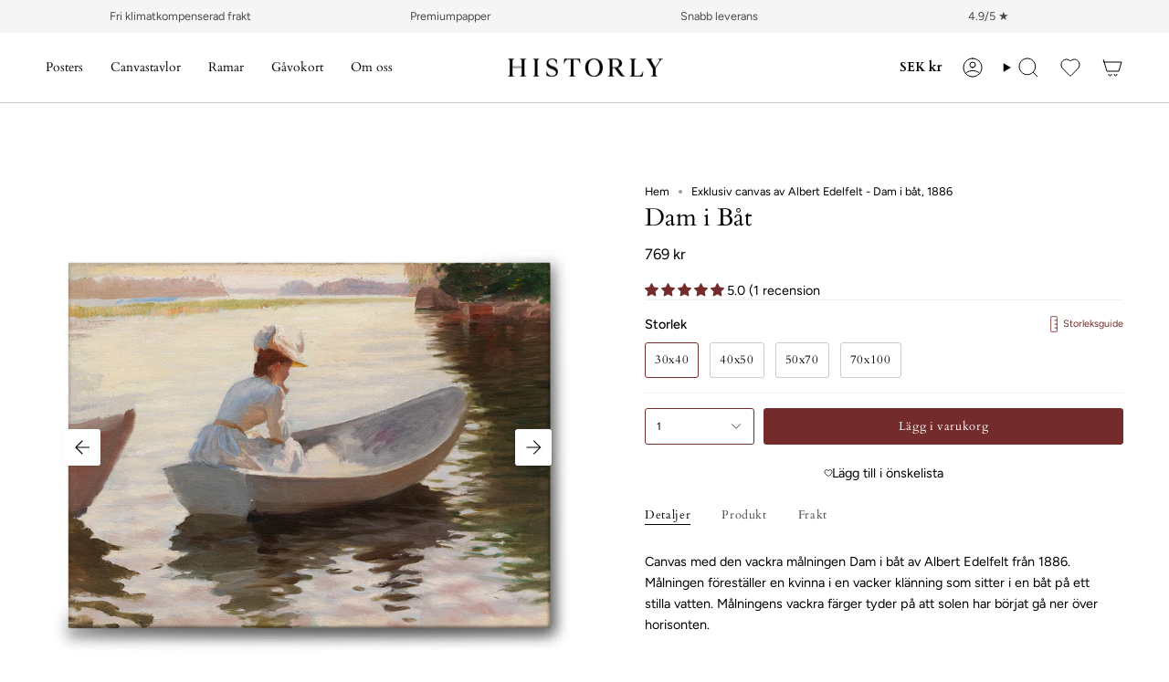

--- FILE ---
content_type: text/html; charset=utf-8
request_url: https://historly.se/products/dam-i-bat-canvas
body_size: 73740
content:
<!doctype html>
<html class="no-js no-touch supports-no-cookies" lang="sv">
<head>
  <meta charset="UTF-8">
  <meta http-equiv="X-UA-Compatible" content="IE=edge">
  <meta name="viewport" content="width=device-width, initial-scale=1.0">
  <meta name="theme-color" content="#742b2b">
  <link rel="canonical" href="https://historly.se/products/dam-i-bat-canvas">
  <link rel="preconnect" href="https://cdn.shopify.com" crossorigin>
  <link href="//historly.se/cdn/shop/t/45/assets/product-label.css?v=166495932649278222811767626366" rel="stylesheet" type="text/css" media="all" />
  
  <!-- Google tag (gtag.js) -->
  <script async src="https://www.googletagmanager.com/gtag/js?id=G-H76FXXYCTH"></script>
  <!-- Google tag (gtag.js) -->
  <script async src="https://www.googletagmanager.com/gtag/js?id=AW-701099577"></script>
  <script>
    window.dataLayer = window.dataLayer || [];
    function gtag(){dataLayer.push(arguments);}
    gtag('js', new Date());
    gtag('config', 'AW-701099577');
  </script>
  <!-- Google tag (gtag.js) -->
  <script async src="https://www.googletagmanager.com/gtag/js?id=G-336616578"></script>
  <script>
    window.dataLayer = window.dataLayer || [];
    function gtag(){dataLayer.push(arguments);}
    gtag('js', new Date());
    gtag('config', 'G-336616578');
  </script>
  
  <!-- ======================= Broadcast Theme V5.4.1 ========================= --><link rel="preconnect" href="https://fonts.shopifycdn.com" crossorigin><link href="//historly.se/cdn/shop/t/45/assets/custom.css?v=164563772843984265311719393929" as="style" rel="preload">
  <link href="//historly.se/cdn/shop/t/45/assets/theme.css?v=136444480990228457771704983294" as="style" rel="preload">
  <link href="//historly.se/cdn/shop/t/45/assets/custom.css?v=164563772843984265311719393929" as="style" rel="preload">
  <link href="//historly.se/cdn/shop/t/45/assets/vendor.js?v=152754676678534273481704983294" as="script" rel="preload">
  <link href="//historly.se/cdn/shop/t/45/assets/theme.js?v=108192183057062188801704983294" as="script" rel="preload">

    <link rel="icon" type="image/png" href="//historly.se/cdn/shop/files/HISTORLY_favicon_v2.png?crop=center&height=32&v=1614320870&width=32">
  

  <!-- Title and description ================================================ -->
  
  <title>
    
    Exklusiv canvas av Albert Edelfelt - Dam i båt, 1886
    
    
    
      &ndash; HISTORLY
    
  </title>

  
    <meta name="description" content="Vintage canvas med målningen Dam i båt av Albert Edelfelt från 1886. I målningen ser vi en kvinna som sitter fridfullt i en båt på stilla vatten. Alltid fri frakt och tryckt på premiumpapper i Sverige. Historly - unika posters med historiska motiv.">
  

  <meta property="og:site_name" content="HISTORLY">
<meta property="og:url" content="https://historly.se/products/dam-i-bat-canvas">
<meta property="og:title" content="Exklusiv canvas av Albert Edelfelt - Dam i båt, 1886">
<meta property="og:type" content="product">
<meta property="og:description" content="Vintage canvas med målningen Dam i båt av Albert Edelfelt från 1886. I målningen ser vi en kvinna som sitter fridfullt i en båt på stilla vatten. Alltid fri frakt och tryckt på premiumpapper i Sverige. Historly - unika posters med historiska motiv."><meta property="og:image" content="http://historly.se/cdn/shop/files/1843Damibatcanvas.jpg?v=1690213947">
  <meta property="og:image:secure_url" content="https://historly.se/cdn/shop/files/1843Damibatcanvas.jpg?v=1690213947">
  <meta property="og:image:width" content="1600">
  <meta property="og:image:height" content="1602"><meta property="og:price:amount" content="769">
  <meta property="og:price:currency" content="SEK"><meta name="twitter:card" content="summary_large_image">
<meta name="twitter:title" content="Exklusiv canvas av Albert Edelfelt - Dam i båt, 1886">
<meta name="twitter:description" content="Vintage canvas med målningen Dam i båt av Albert Edelfelt från 1886. I målningen ser vi en kvinna som sitter fridfullt i en båt på stilla vatten. Alltid fri frakt och tryckt på premiumpapper i Sverige. Historly - unika posters med historiska motiv.">

  <!-- CSS ================================================================== -->

  <link href="//historly.se/cdn/shop/t/45/assets/font-settings.css?v=90289207260864447461763374230" rel="stylesheet" type="text/css" media="all" />

  
<style data-shopify>

:root {--scrollbar-width: 0px;





--COLOR-VIDEO-BG: #f2f2f2;
--COLOR-BG-BRIGHTER: #f2f2f2;--COLOR-BG: #ffffff;--COLOR-BG-ALPHA-25: rgba(255, 255, 255, 0.25);
--COLOR-BG-TRANSPARENT: rgba(255, 255, 255, 0);
--COLOR-BG-SECONDARY: #F7F9FA;
--COLOR-BG-SECONDARY-LIGHTEN: #ffffff;
--COLOR-BG-RGB: 255, 255, 255;

--COLOR-TEXT-DARK: #000000;
--COLOR-TEXT: #000000;
--COLOR-TEXT-LIGHT: #4d4d4d;


/* === Opacity shades of grey ===*/
--COLOR-A5:  rgba(0, 0, 0, 0.05);
--COLOR-A10: rgba(0, 0, 0, 0.1);
--COLOR-A15: rgba(0, 0, 0, 0.15);
--COLOR-A20: rgba(0, 0, 0, 0.2);
--COLOR-A25: rgba(0, 0, 0, 0.25);
--COLOR-A30: rgba(0, 0, 0, 0.3);
--COLOR-A35: rgba(0, 0, 0, 0.35);
--COLOR-A40: rgba(0, 0, 0, 0.4);
--COLOR-A45: rgba(0, 0, 0, 0.45);
--COLOR-A50: rgba(0, 0, 0, 0.5);
--COLOR-A55: rgba(0, 0, 0, 0.55);
--COLOR-A60: rgba(0, 0, 0, 0.6);
--COLOR-A65: rgba(0, 0, 0, 0.65);
--COLOR-A70: rgba(0, 0, 0, 0.7);
--COLOR-A75: rgba(0, 0, 0, 0.75);
--COLOR-A80: rgba(0, 0, 0, 0.8);
--COLOR-A85: rgba(0, 0, 0, 0.85);
--COLOR-A90: rgba(0, 0, 0, 0.9);
--COLOR-A95: rgba(0, 0, 0, 0.95);

--COLOR-BORDER: rgb(240, 240, 240);
--COLOR-BORDER-LIGHT: #f6f6f6;
--COLOR-BORDER-HAIRLINE: #f7f7f7;
--COLOR-BORDER-DARK: #bdbdbd;/* === Bright color ===*/
--COLOR-PRIMARY: #742b2b;
--COLOR-PRIMARY-HOVER: #401212;
--COLOR-PRIMARY-FADE: rgba(116, 43, 43, 0.05);
--COLOR-PRIMARY-FADE-HOVER: rgba(116, 43, 43, 0.1);
--COLOR-PRIMARY-LIGHT: #dd5b5b;--COLOR-PRIMARY-OPPOSITE: #ffffff;



/* === link Color ===*/
--COLOR-LINK: #000000;
--COLOR-LINK-HOVER: rgba(0, 0, 0, 0.7);
--COLOR-LINK-FADE: rgba(0, 0, 0, 0.05);
--COLOR-LINK-FADE-HOVER: rgba(0, 0, 0, 0.1);--COLOR-LINK-OPPOSITE: #ffffff;


/* === Product grid sale tags ===*/
--COLOR-SALE-BG: #742b2b;
--COLOR-SALE-TEXT: #ffffff;--COLOR-SALE-TEXT-SECONDARY: #742b2b;

/* === Product grid badges ===*/
--COLOR-BADGE-BG: #ffffff;
--COLOR-BADGE-TEXT: #212121;

/* === Product sale color ===*/
--COLOR-SALE: #742b2b;

/* === Gray background on Product grid items ===*/--filter-bg: 1.0;/* === Helper colors for form error states ===*/
--COLOR-ERROR: #721C24;
--COLOR-ERROR-BG: #F8D7DA;
--COLOR-ERROR-BORDER: #F5C6CB;



  --RADIUS: 3px;
  --RADIUS-SELECT: 3px;

--COLOR-HEADER-BG: #ffffff;--COLOR-HEADER-BG-TRANSPARENT: rgba(255, 255, 255, 0);
--COLOR-HEADER-LINK: #000000;
--COLOR-HEADER-LINK-HOVER: rgba(0, 0, 0, 0.7);

--COLOR-MENU-BG: #ffffff;
--COLOR-MENU-LINK: #000000;
--COLOR-MENU-LINK-HOVER: rgba(0, 0, 0, 0.7);
--COLOR-SUBMENU-BG: #ffffff;
--COLOR-SUBMENU-LINK: #000000;
--COLOR-SUBMENU-LINK-HOVER: rgba(0, 0, 0, 0.7);
--COLOR-SUBMENU-TEXT-LIGHT: #4d4d4d;
--COLOR-MENU-TRANSPARENT: #ffffff;
--COLOR-MENU-TRANSPARENT-HOVER: rgba(255, 255, 255, 0.7);--COLOR-FOOTER-BG: #eae7e0;
--COLOR-FOOTER-BG-HAIRLINE: #e4e0d7;
--COLOR-FOOTER-TEXT: #000000;
--COLOR-FOOTER-TEXT-A35: rgba(0, 0, 0, 0.35);
--COLOR-FOOTER-TEXT-A75: rgba(0, 0, 0, 0.75);
--COLOR-FOOTER-LINK: #000000;
--COLOR-FOOTER-LINK-HOVER: rgba(0, 0, 0, 0.7);
--COLOR-FOOTER-BORDER: #000000;

--TRANSPARENT: rgba(255, 255, 255, 0);

/* === Default overlay opacity ===*/
--overlay-opacity: 0;
--underlay-opacity: 1;
--underlay-bg: rgba(0,0,0,0.4);

/* === Custom Cursor ===*/
--ICON-ZOOM-IN: url( "//historly.se/cdn/shop/t/45/assets/icon-zoom-in.svg?v=182473373117644429561704983294" );
--ICON-ZOOM-OUT: url( "//historly.se/cdn/shop/t/45/assets/icon-zoom-out.svg?v=101497157853986683871704983294" );

/* === Custom Icons ===*/


  
  --ICON-ADD-BAG: url( "//historly.se/cdn/shop/t/45/assets/icon-add-bag.svg?v=23763382405227654651704983294" );
  --ICON-ADD-CART: url( "//historly.se/cdn/shop/t/45/assets/icon-add-cart.svg?v=3962293684743587821704983294" );
  --ICON-ARROW-LEFT: url( "//historly.se/cdn/shop/t/45/assets/icon-arrow-left.svg?v=136066145774695772731704983294" );
  --ICON-ARROW-RIGHT: url( "//historly.se/cdn/shop/t/45/assets/icon-arrow-right.svg?v=150928298113663093401704983294" );
  --ICON-SELECT: url("//historly.se/cdn/shop/t/45/assets/icon-select.svg?v=167170173659852274001704983294");


--PRODUCT-GRID-ASPECT-RATIO: 100%;

/* === Typography ===*/
--FONT-WEIGHT-BODY: 400;
--FONT-WEIGHT-BODY-BOLD: 500;

--FONT-STACK-BODY: Figtree, sans-serif;
--FONT-STYLE-BODY: normal;
--FONT-STYLE-BODY-ITALIC: italic;
--FONT-ADJUST-BODY: 0.9;

--LETTER-SPACING-BODY: 0.0em;

--FONT-WEIGHT-HEADING: 400;
--FONT-WEIGHT-HEADING-BOLD: 700;

--FONT-UPPERCASE-HEADING: none;
--LETTER-SPACING-HEADING: 0.0em;

--FONT-STACK-HEADING: Cardo, serif;
--FONT-STYLE-HEADING: normal;
--FONT-STYLE-HEADING-ITALIC: italic;
--FONT-ADJUST-HEADING: 1.0;

--FONT-WEIGHT-SUBHEADING: 400;
--FONT-WEIGHT-SUBHEADING-BOLD: 700;

--FONT-STACK-SUBHEADING: Cardo, serif;
--FONT-STYLE-SUBHEADING: normal;
--FONT-STYLE-SUBHEADING-ITALIC: italic;
--FONT-ADJUST-SUBHEADING: 1.0;

--FONT-UPPERCASE-SUBHEADING: uppercase;
--LETTER-SPACING-SUBHEADING: 0.05em;

--FONT-STACK-NAV: Cardo, serif;
--FONT-STYLE-NAV: normal;
--FONT-STYLE-NAV-ITALIC: italic;
--FONT-ADJUST-NAV: 1.0;

--FONT-WEIGHT-NAV: 400;
--FONT-WEIGHT-NAV-BOLD: 700;

--LETTER-SPACING-NAV: 0.0em;

--FONT-SIZE-BASE: 0.9rem;
--FONT-SIZE-BASE-PERCENT: 0.9;

/* === Parallax ===*/
--PARALLAX-STRENGTH-MIN: 120.0%;
--PARALLAX-STRENGTH-MAX: 130.0%;--COLUMNS: 4;
--COLUMNS-MEDIUM: 3;
--COLUMNS-SMALL: 2;
--COLUMNS-MOBILE: 1;--LAYOUT-OUTER: 50px;
  --LAYOUT-GUTTER: 32px;
  --LAYOUT-OUTER-MEDIUM: 30px;
  --LAYOUT-GUTTER-MEDIUM: 22px;
  --LAYOUT-OUTER-SMALL: 16px;
  --LAYOUT-GUTTER-SMALL: 16px;--base-animation-delay: 0ms;
--line-height-normal: 1.375; /* Equals to line-height: normal; */--SIDEBAR-WIDTH: 288px;
  --SIDEBAR-WIDTH-MEDIUM: 258px;--DRAWER-WIDTH: 380px;--ICON-STROKE-WIDTH: 1px;/* === Button General ===*/
--BTN-FONT-STACK: Cardo, serif;
--BTN-FONT-WEIGHT: 400;
--BTN-FONT-STYLE: normal;
--BTN-FONT-SIZE: 13px;

--BTN-LETTER-SPACING: 0.05em;
--BTN-UPPERCASE: none;
--BTN-TEXT-ARROW-OFFSET: 0px;

/* === Button Primary ===*/
--BTN-PRIMARY-BORDER-COLOR: #742b2b;
--BTN-PRIMARY-BG-COLOR: #742b2b;
--BTN-PRIMARY-TEXT-COLOR: #ffffff;


  --BTN-PRIMARY-BG-COLOR-BRIGHTER: #993939;


/* === Button Secondary ===*/
--BTN-SECONDARY-BORDER-COLOR: #212121;
--BTN-SECONDARY-BG-COLOR: #212121;
--BTN-SECONDARY-TEXT-COLOR: #ffffff;


  --BTN-SECONDARY-BG-COLOR-BRIGHTER: #3b3b3b;


/* === Button White ===*/
--TEXT-BTN-BORDER-WHITE: #fff;
--TEXT-BTN-BG-WHITE: #fff;
--TEXT-BTN-WHITE: #000;
--TEXT-BTN-BG-WHITE-BRIGHTER: #f2f2f2;

/* === Button Black ===*/
--TEXT-BTN-BG-BLACK: #000;
--TEXT-BTN-BORDER-BLACK: #000;
--TEXT-BTN-BLACK: #fff;
--TEXT-BTN-BG-BLACK-BRIGHTER: #1a1a1a;

/* === Cart Gradient ===*/


  --FREE-SHIPPING-GRADIENT: linear-gradient(to right, var(--COLOR-PRIMARY-LIGHT) 0%, var(--COLOR-PRIMARY) 100%);


/* === Swatch Size ===*/
--swatch-size-filters: calc(1.15rem * var(--FONT-ADJUST-BODY));
--swatch-size-product: calc(2.2rem * var(--FONT-ADJUST-BODY));
}

/* === Backdrop ===*/
::backdrop {
  --underlay-opacity: 1;
  --underlay-bg: rgba(0,0,0,0.4);
}
</style>


  <link href="//historly.se/cdn/shop/t/45/assets/custom.css?v=164563772843984265311719393929" rel="stylesheet" type="text/css" media="all" />
  <link href="//historly.se/cdn/shop/t/45/assets/theme.css?v=136444480990228457771704983294" rel="stylesheet" type="text/css" media="all" />
  <link href="//historly.se/cdn/shop/t/45/assets/custom.css?v=164563772843984265311719393929" rel="stylesheet" type="text/css" media="all" />
  <style>
    
    #shopify-block-judge_me_reviews_preview_badge_gtNcCP {
      margin-bottom: 20px;
    }
  </style><link href="//historly.se/cdn/shop/t/45/assets/swatches.css?v=157844926215047500451704983294" as="style" rel="preload">
    <link href="//historly.se/cdn/shop/t/45/assets/swatches.css?v=157844926215047500451704983294" rel="stylesheet" type="text/css" media="all" />
<style data-shopify>.swatches {
    --black: #000000;--white: #fafafa;--blank: url(//historly.se/cdn/shop/files/blank_small.png?15368);--beige: #cfb284;--bla: #AEC6CF;--brun: #836953;--gra: #cfcfc4;--gron: #C1E1C1;--gul: #FDFD96;--orange: #FAC898;--rosa: #F8C8DC;--svart: #000000;--vit: #fafafa;--lila: #c8a2c8;
  }</style>
<script>
    if (window.navigator.userAgent.indexOf('MSIE ') > 0 || window.navigator.userAgent.indexOf('Trident/') > 0) {
      document.documentElement.className = document.documentElement.className + ' ie';

      var scripts = document.getElementsByTagName('script')[0];
      var polyfill = document.createElement("script");
      polyfill.defer = true;
      polyfill.src = "//historly.se/cdn/shop/t/45/assets/ie11.js?v=144489047535103983231704983294";

      scripts.parentNode.insertBefore(polyfill, scripts);
    } else {
      document.documentElement.className = document.documentElement.className.replace('no-js', 'js');
    }

    document.documentElement.style.setProperty('--scrollbar-width', `${getScrollbarWidth()}px`);

    function getScrollbarWidth() {
      // Creating invisible container
      const outer = document.createElement('div');
      outer.style.visibility = 'hidden';
      outer.style.overflow = 'scroll'; // forcing scrollbar to appear
      outer.style.msOverflowStyle = 'scrollbar'; // needed for WinJS apps
      document.documentElement.appendChild(outer);

      // Creating inner element and placing it in the container
      const inner = document.createElement('div');
      outer.appendChild(inner);

      // Calculating difference between container's full width and the child width
      const scrollbarWidth = outer.offsetWidth - inner.offsetWidth;

      // Removing temporary elements from the DOM
      outer.parentNode.removeChild(outer);

      return scrollbarWidth;
    }

    let root = '/';
    if (root[root.length - 1] !== '/') {
      root = root + '/';
    }

    window.theme = {
      routes: {
        root: root,
        cart_url: '/cart',
        cart_add_url: '/cart/add',
        cart_change_url: '/cart/change',
        product_recommendations_url: '/recommendations/products',
        predictive_search_url: '/search/suggest',
        addresses_url: '/account/addresses'
      },
      assets: {
        photoswipe: '//historly.se/cdn/shop/t/45/assets/photoswipe.js?v=162613001030112971491704983294',
        smoothscroll: '//historly.se/cdn/shop/t/45/assets/smoothscroll.js?v=37906625415260927261704983294',
      },
      strings: {
        addToCart: "Lägg i varukorg",
        cartAcceptanceError: "Du behöver acceptera våra köpvillkor.",
        soldOut: "Utsåld",
        from: "Från",
        preOrder: "Förbeställ",
        sale: "Kampanj",
        subscription: "Prenumeration",
        unavailable: "Ej tillgänglig",
        unitPrice: "Enhetspris",
        unitPriceSeparator: "per",
        shippingCalcSubmitButton: "Beräkna frakt",
        shippingCalcSubmitButtonDisabled: "Beräknar...",
        selectValue: "Välj valuta",
        selectColor: "Välj färg",
        oneColor: "färg",
        otherColor: "färger",
        upsellAddToCart: "Lägg till",
        free: "Fri",
        swatchesColor: "Färg, Färg, Färgskala"
      },
      settings: {
        customerLoggedIn: null ? true : false,
        cartDrawerEnabled: true,
        enableQuickAdd: false,
        enableAnimations: false,
        variantOnSale: true,
      },
      sliderArrows: {
        prev: '<button type="button" class="slider__button slider__button--prev" data-button-arrow data-button-prev>' + "Föregående" + '</button>',
        next: '<button type="button" class="slider__button slider__button--next" data-button-arrow data-button-next>' + "Nästa" + '</button>',
      },
      moneyFormat: false ? "{{ amount_no_decimals }} SEK" : "{{ amount_no_decimals }} kr",
      moneyWithoutCurrencyFormat: "{{ amount_no_decimals }} kr",
      moneyWithCurrencyFormat: "{{ amount_no_decimals }} SEK",
      subtotal: 0,
      info: {
        name: 'broadcast'
      },
      version: '5.4.1'
    };

    let windowInnerHeight = window.innerHeight;
    document.documentElement.style.setProperty('--full-height', `${windowInnerHeight}px`);
    document.documentElement.style.setProperty('--three-quarters', `${windowInnerHeight * 0.75}px`);
    document.documentElement.style.setProperty('--two-thirds', `${windowInnerHeight * 0.66}px`);
    document.documentElement.style.setProperty('--one-half', `${windowInnerHeight * 0.5}px`);
    document.documentElement.style.setProperty('--one-third', `${windowInnerHeight * 0.33}px`);
    document.documentElement.style.setProperty('--one-fifth', `${windowInnerHeight * 0.2}px`);
  </script>

  
    <script src="//historly.se/cdn/shopifycloud/storefront/assets/themes_support/shopify_common-5f594365.js" defer="defer"></script>
  

  <!-- Theme Javascript ============================================================== -->
  <script src="//historly.se/cdn/shop/t/45/assets/vendor.js?v=152754676678534273481704983294" defer="defer"></script>
  <script src="//historly.se/cdn/shop/t/45/assets/theme.js?v=108192183057062188801704983294" defer="defer"></script><!-- Shopify app scripts =========================================================== -->

  <script>window.performance && window.performance.mark && window.performance.mark('shopify.content_for_header.start');</script><meta name="google-site-verification" content="wWAHozoon10IUuTQSC267AS_bde1WOGBlPBKjtA63Z0">
<meta id="shopify-digital-wallet" name="shopify-digital-wallet" content="/7409795181/digital_wallets/dialog">
<meta name="shopify-checkout-api-token" content="5d6d9f50d8b2a26ad122b38a08252755">
<link rel="alternate" hreflang="x-default" href="https://historly.com/products/dam-i-bat-canvas">
<link rel="alternate" hreflang="en" href="https://historly.com/products/dam-i-bat-canvas">
<link rel="alternate" hreflang="no" href="https://historly.com/no/products/dam-i-bat-canvas">
<link rel="alternate" hreflang="sv" href="https://historly.com/sv/products/dam-i-bat-canvas">
<link rel="alternate" hreflang="no-NO" href="https://no.historly.com/products/dam-i-bat-canvas">
<link rel="alternate" hreflang="en-NO" href="https://no.historly.com/en/products/dam-i-bat-canvas">
<link rel="alternate" hreflang="sv-NO" href="https://no.historly.com/sv/products/dam-i-bat-canvas">
<link rel="alternate" hreflang="sv-US" href="https://historly.se/products/dam-i-bat-canvas">
<link rel="alternate" hreflang="en-US" href="https://historly.se/en/products/dam-i-bat-canvas">
<link rel="alternate" hreflang="sv-AU" href="https://historly.se/products/dam-i-bat-canvas">
<link rel="alternate" hreflang="en-AU" href="https://historly.se/en/products/dam-i-bat-canvas">
<link rel="alternate" hreflang="sv-AX" href="https://historly.se/products/dam-i-bat-canvas">
<link rel="alternate" hreflang="en-AX" href="https://historly.se/en/products/dam-i-bat-canvas">
<link rel="alternate" hreflang="sv-AD" href="https://historly.se/products/dam-i-bat-canvas">
<link rel="alternate" hreflang="en-AD" href="https://historly.se/en/products/dam-i-bat-canvas">
<link rel="alternate" hreflang="sv-AT" href="https://historly.se/products/dam-i-bat-canvas">
<link rel="alternate" hreflang="en-AT" href="https://historly.se/en/products/dam-i-bat-canvas">
<link rel="alternate" hreflang="sv-BE" href="https://historly.se/products/dam-i-bat-canvas">
<link rel="alternate" hreflang="en-BE" href="https://historly.se/en/products/dam-i-bat-canvas">
<link rel="alternate" hreflang="sv-CY" href="https://historly.se/products/dam-i-bat-canvas">
<link rel="alternate" hreflang="en-CY" href="https://historly.se/en/products/dam-i-bat-canvas">
<link rel="alternate" hreflang="sv-EE" href="https://historly.se/products/dam-i-bat-canvas">
<link rel="alternate" hreflang="en-EE" href="https://historly.se/en/products/dam-i-bat-canvas">
<link rel="alternate" hreflang="sv-FR" href="https://historly.se/products/dam-i-bat-canvas">
<link rel="alternate" hreflang="en-FR" href="https://historly.se/en/products/dam-i-bat-canvas">
<link rel="alternate" hreflang="sv-GF" href="https://historly.se/products/dam-i-bat-canvas">
<link rel="alternate" hreflang="en-GF" href="https://historly.se/en/products/dam-i-bat-canvas">
<link rel="alternate" hreflang="sv-TF" href="https://historly.se/products/dam-i-bat-canvas">
<link rel="alternate" hreflang="en-TF" href="https://historly.se/en/products/dam-i-bat-canvas">
<link rel="alternate" hreflang="sv-GR" href="https://historly.se/products/dam-i-bat-canvas">
<link rel="alternate" hreflang="en-GR" href="https://historly.se/en/products/dam-i-bat-canvas">
<link rel="alternate" hreflang="sv-GP" href="https://historly.se/products/dam-i-bat-canvas">
<link rel="alternate" hreflang="en-GP" href="https://historly.se/en/products/dam-i-bat-canvas">
<link rel="alternate" hreflang="sv-VA" href="https://historly.se/products/dam-i-bat-canvas">
<link rel="alternate" hreflang="en-VA" href="https://historly.se/en/products/dam-i-bat-canvas">
<link rel="alternate" hreflang="sv-IE" href="https://historly.se/products/dam-i-bat-canvas">
<link rel="alternate" hreflang="en-IE" href="https://historly.se/en/products/dam-i-bat-canvas">
<link rel="alternate" hreflang="sv-IT" href="https://historly.se/products/dam-i-bat-canvas">
<link rel="alternate" hreflang="en-IT" href="https://historly.se/en/products/dam-i-bat-canvas">
<link rel="alternate" hreflang="sv-XK" href="https://historly.se/products/dam-i-bat-canvas">
<link rel="alternate" hreflang="en-XK" href="https://historly.se/en/products/dam-i-bat-canvas">
<link rel="alternate" hreflang="sv-LV" href="https://historly.se/products/dam-i-bat-canvas">
<link rel="alternate" hreflang="en-LV" href="https://historly.se/en/products/dam-i-bat-canvas">
<link rel="alternate" hreflang="sv-LT" href="https://historly.se/products/dam-i-bat-canvas">
<link rel="alternate" hreflang="en-LT" href="https://historly.se/en/products/dam-i-bat-canvas">
<link rel="alternate" hreflang="sv-LU" href="https://historly.se/products/dam-i-bat-canvas">
<link rel="alternate" hreflang="en-LU" href="https://historly.se/en/products/dam-i-bat-canvas">
<link rel="alternate" hreflang="sv-MT" href="https://historly.se/products/dam-i-bat-canvas">
<link rel="alternate" hreflang="en-MT" href="https://historly.se/en/products/dam-i-bat-canvas">
<link rel="alternate" hreflang="sv-MQ" href="https://historly.se/products/dam-i-bat-canvas">
<link rel="alternate" hreflang="en-MQ" href="https://historly.se/en/products/dam-i-bat-canvas">
<link rel="alternate" hreflang="sv-YT" href="https://historly.se/products/dam-i-bat-canvas">
<link rel="alternate" hreflang="en-YT" href="https://historly.se/en/products/dam-i-bat-canvas">
<link rel="alternate" hreflang="sv-MC" href="https://historly.se/products/dam-i-bat-canvas">
<link rel="alternate" hreflang="en-MC" href="https://historly.se/en/products/dam-i-bat-canvas">
<link rel="alternate" hreflang="sv-ME" href="https://historly.se/products/dam-i-bat-canvas">
<link rel="alternate" hreflang="en-ME" href="https://historly.se/en/products/dam-i-bat-canvas">
<link rel="alternate" hreflang="sv-NL" href="https://historly.se/products/dam-i-bat-canvas">
<link rel="alternate" hreflang="en-NL" href="https://historly.se/en/products/dam-i-bat-canvas">
<link rel="alternate" hreflang="sv-PT" href="https://historly.se/products/dam-i-bat-canvas">
<link rel="alternate" hreflang="en-PT" href="https://historly.se/en/products/dam-i-bat-canvas">
<link rel="alternate" hreflang="sv-RE" href="https://historly.se/products/dam-i-bat-canvas">
<link rel="alternate" hreflang="en-RE" href="https://historly.se/en/products/dam-i-bat-canvas">
<link rel="alternate" hreflang="sv-BL" href="https://historly.se/products/dam-i-bat-canvas">
<link rel="alternate" hreflang="en-BL" href="https://historly.se/en/products/dam-i-bat-canvas">
<link rel="alternate" hreflang="sv-MF" href="https://historly.se/products/dam-i-bat-canvas">
<link rel="alternate" hreflang="en-MF" href="https://historly.se/en/products/dam-i-bat-canvas">
<link rel="alternate" hreflang="sv-PM" href="https://historly.se/products/dam-i-bat-canvas">
<link rel="alternate" hreflang="en-PM" href="https://historly.se/en/products/dam-i-bat-canvas">
<link rel="alternate" hreflang="sv-SM" href="https://historly.se/products/dam-i-bat-canvas">
<link rel="alternate" hreflang="en-SM" href="https://historly.se/en/products/dam-i-bat-canvas">
<link rel="alternate" hreflang="sv-SK" href="https://historly.se/products/dam-i-bat-canvas">
<link rel="alternate" hreflang="en-SK" href="https://historly.se/en/products/dam-i-bat-canvas">
<link rel="alternate" hreflang="sv-SI" href="https://historly.se/products/dam-i-bat-canvas">
<link rel="alternate" hreflang="en-SI" href="https://historly.se/en/products/dam-i-bat-canvas">
<link rel="alternate" hreflang="sv-ES" href="https://historly.se/products/dam-i-bat-canvas">
<link rel="alternate" hreflang="en-ES" href="https://historly.se/en/products/dam-i-bat-canvas">
<link rel="alternate" hreflang="sv-SE" href="https://historly.se/products/dam-i-bat-canvas">
<link rel="alternate" hreflang="en-SE" href="https://historly.se/en/products/dam-i-bat-canvas">
<link rel="alternate" hreflang="sv-DK" href="https://historly.se/products/dam-i-bat-canvas">
<link rel="alternate" hreflang="en-DK" href="https://historly.se/en/products/dam-i-bat-canvas">
<link rel="alternate" type="application/json+oembed" href="https://historly.se/products/dam-i-bat-canvas.oembed">
<script async="async" src="/checkouts/internal/preloads.js?locale=sv-SE"></script>
<link rel="preconnect" href="https://shop.app" crossorigin="anonymous">
<script async="async" src="https://shop.app/checkouts/internal/preloads.js?locale=sv-SE&shop_id=7409795181" crossorigin="anonymous"></script>
<script id="apple-pay-shop-capabilities" type="application/json">{"shopId":7409795181,"countryCode":"SE","currencyCode":"SEK","merchantCapabilities":["supports3DS"],"merchantId":"gid:\/\/shopify\/Shop\/7409795181","merchantName":"HISTORLY","requiredBillingContactFields":["postalAddress","email","phone"],"requiredShippingContactFields":["postalAddress","email","phone"],"shippingType":"shipping","supportedNetworks":["visa","maestro","masterCard","amex"],"total":{"type":"pending","label":"HISTORLY","amount":"1.00"},"shopifyPaymentsEnabled":true,"supportsSubscriptions":true}</script>
<script id="shopify-features" type="application/json">{"accessToken":"5d6d9f50d8b2a26ad122b38a08252755","betas":["rich-media-storefront-analytics"],"domain":"historly.se","predictiveSearch":true,"shopId":7409795181,"locale":"sv"}</script>
<script>var Shopify = Shopify || {};
Shopify.shop = "historly-ab.myshopify.com";
Shopify.locale = "sv";
Shopify.currency = {"active":"SEK","rate":"1.0"};
Shopify.country = "SE";
Shopify.theme = {"name":"Broadcast 5.4.1 [RLAB]","id":157434249539,"schema_name":"Broadcast","schema_version":"5.4.1","theme_store_id":868,"role":"main"};
Shopify.theme.handle = "null";
Shopify.theme.style = {"id":null,"handle":null};
Shopify.cdnHost = "historly.se/cdn";
Shopify.routes = Shopify.routes || {};
Shopify.routes.root = "/";</script>
<script type="module">!function(o){(o.Shopify=o.Shopify||{}).modules=!0}(window);</script>
<script>!function(o){function n(){var o=[];function n(){o.push(Array.prototype.slice.apply(arguments))}return n.q=o,n}var t=o.Shopify=o.Shopify||{};t.loadFeatures=n(),t.autoloadFeatures=n()}(window);</script>
<script>
  window.ShopifyPay = window.ShopifyPay || {};
  window.ShopifyPay.apiHost = "shop.app\/pay";
  window.ShopifyPay.redirectState = null;
</script>
<script id="shop-js-analytics" type="application/json">{"pageType":"product"}</script>
<script defer="defer" async type="module" src="//historly.se/cdn/shopifycloud/shop-js/modules/v2/client.init-shop-cart-sync_D-iVwhuG.sv.esm.js"></script>
<script defer="defer" async type="module" src="//historly.se/cdn/shopifycloud/shop-js/modules/v2/chunk.common_D_3wwUAB.esm.js"></script>
<script type="module">
  await import("//historly.se/cdn/shopifycloud/shop-js/modules/v2/client.init-shop-cart-sync_D-iVwhuG.sv.esm.js");
await import("//historly.se/cdn/shopifycloud/shop-js/modules/v2/chunk.common_D_3wwUAB.esm.js");

  window.Shopify.SignInWithShop?.initShopCartSync?.({"fedCMEnabled":true,"windoidEnabled":true});

</script>
<script>
  window.Shopify = window.Shopify || {};
  if (!window.Shopify.featureAssets) window.Shopify.featureAssets = {};
  window.Shopify.featureAssets['shop-js'] = {"shop-cart-sync":["modules/v2/client.shop-cart-sync_DALWrA6E.sv.esm.js","modules/v2/chunk.common_D_3wwUAB.esm.js"],"init-fed-cm":["modules/v2/client.init-fed-cm_D3t_tMEy.sv.esm.js","modules/v2/chunk.common_D_3wwUAB.esm.js"],"shop-button":["modules/v2/client.shop-button_QCED2X3l.sv.esm.js","modules/v2/chunk.common_D_3wwUAB.esm.js"],"shop-cash-offers":["modules/v2/client.shop-cash-offers_DKNbSPZ3.sv.esm.js","modules/v2/chunk.common_D_3wwUAB.esm.js","modules/v2/chunk.modal_CPgFYLPw.esm.js"],"init-windoid":["modules/v2/client.init-windoid_CFLo3IYN.sv.esm.js","modules/v2/chunk.common_D_3wwUAB.esm.js"],"shop-toast-manager":["modules/v2/client.shop-toast-manager_VfZ_vjA4.sv.esm.js","modules/v2/chunk.common_D_3wwUAB.esm.js"],"init-shop-email-lookup-coordinator":["modules/v2/client.init-shop-email-lookup-coordinator_CBxPWYLZ.sv.esm.js","modules/v2/chunk.common_D_3wwUAB.esm.js"],"init-shop-cart-sync":["modules/v2/client.init-shop-cart-sync_D-iVwhuG.sv.esm.js","modules/v2/chunk.common_D_3wwUAB.esm.js"],"avatar":["modules/v2/client.avatar_BTnouDA3.sv.esm.js"],"pay-button":["modules/v2/client.pay-button_D55Jxh28.sv.esm.js","modules/v2/chunk.common_D_3wwUAB.esm.js"],"init-customer-accounts":["modules/v2/client.init-customer-accounts_Bnkdjgp8.sv.esm.js","modules/v2/client.shop-login-button_Dc9zwII5.sv.esm.js","modules/v2/chunk.common_D_3wwUAB.esm.js","modules/v2/chunk.modal_CPgFYLPw.esm.js"],"init-shop-for-new-customer-accounts":["modules/v2/client.init-shop-for-new-customer-accounts_B08XtGMd.sv.esm.js","modules/v2/client.shop-login-button_Dc9zwII5.sv.esm.js","modules/v2/chunk.common_D_3wwUAB.esm.js","modules/v2/chunk.modal_CPgFYLPw.esm.js"],"shop-login-button":["modules/v2/client.shop-login-button_Dc9zwII5.sv.esm.js","modules/v2/chunk.common_D_3wwUAB.esm.js","modules/v2/chunk.modal_CPgFYLPw.esm.js"],"init-customer-accounts-sign-up":["modules/v2/client.init-customer-accounts-sign-up_DL5k_lB3.sv.esm.js","modules/v2/client.shop-login-button_Dc9zwII5.sv.esm.js","modules/v2/chunk.common_D_3wwUAB.esm.js","modules/v2/chunk.modal_CPgFYLPw.esm.js"],"shop-follow-button":["modules/v2/client.shop-follow-button_Dro5iXnG.sv.esm.js","modules/v2/chunk.common_D_3wwUAB.esm.js","modules/v2/chunk.modal_CPgFYLPw.esm.js"],"checkout-modal":["modules/v2/client.checkout-modal_BnRfnOVV.sv.esm.js","modules/v2/chunk.common_D_3wwUAB.esm.js","modules/v2/chunk.modal_CPgFYLPw.esm.js"],"lead-capture":["modules/v2/client.lead-capture_viV_D2S_.sv.esm.js","modules/v2/chunk.common_D_3wwUAB.esm.js","modules/v2/chunk.modal_CPgFYLPw.esm.js"],"shop-login":["modules/v2/client.shop-login_CF6qGw2K.sv.esm.js","modules/v2/chunk.common_D_3wwUAB.esm.js","modules/v2/chunk.modal_CPgFYLPw.esm.js"],"payment-terms":["modules/v2/client.payment-terms_DCbzXKfx.sv.esm.js","modules/v2/chunk.common_D_3wwUAB.esm.js","modules/v2/chunk.modal_CPgFYLPw.esm.js"]};
</script>
<script>(function() {
  var isLoaded = false;
  function asyncLoad() {
    if (isLoaded) return;
    isLoaded = true;
    var urls = ["https:\/\/storage.nfcube.com\/instafeed-ad659ff91f4e4d1fc873dd7e14c8f7f2.js?shop=historly-ab.myshopify.com","https:\/\/cdn.hextom.com\/js\/eventpromotionbar.js?shop=historly-ab.myshopify.com"];
    for (var i = 0; i < urls.length; i++) {
      var s = document.createElement('script');
      s.type = 'text/javascript';
      s.async = true;
      s.src = urls[i];
      var x = document.getElementsByTagName('script')[0];
      x.parentNode.insertBefore(s, x);
    }
  };
  if(window.attachEvent) {
    window.attachEvent('onload', asyncLoad);
  } else {
    window.addEventListener('load', asyncLoad, false);
  }
})();</script>
<script id="__st">var __st={"a":7409795181,"offset":3600,"reqid":"198c2a2a-c781-4ab7-b526-cdbeb655eff5-1768605597","pageurl":"historly.se\/products\/dam-i-bat-canvas","u":"e3efacaf6f72","p":"product","rtyp":"product","rid":8691273400643};</script>
<script>window.ShopifyPaypalV4VisibilityTracking = true;</script>
<script id="captcha-bootstrap">!function(){'use strict';const t='contact',e='account',n='new_comment',o=[[t,t],['blogs',n],['comments',n],[t,'customer']],c=[[e,'customer_login'],[e,'guest_login'],[e,'recover_customer_password'],[e,'create_customer']],r=t=>t.map((([t,e])=>`form[action*='/${t}']:not([data-nocaptcha='true']) input[name='form_type'][value='${e}']`)).join(','),a=t=>()=>t?[...document.querySelectorAll(t)].map((t=>t.form)):[];function s(){const t=[...o],e=r(t);return a(e)}const i='password',u='form_key',d=['recaptcha-v3-token','g-recaptcha-response','h-captcha-response',i],f=()=>{try{return window.sessionStorage}catch{return}},m='__shopify_v',_=t=>t.elements[u];function p(t,e,n=!1){try{const o=window.sessionStorage,c=JSON.parse(o.getItem(e)),{data:r}=function(t){const{data:e,action:n}=t;return t[m]||n?{data:e,action:n}:{data:t,action:n}}(c);for(const[e,n]of Object.entries(r))t.elements[e]&&(t.elements[e].value=n);n&&o.removeItem(e)}catch(o){console.error('form repopulation failed',{error:o})}}const l='form_type',E='cptcha';function T(t){t.dataset[E]=!0}const w=window,h=w.document,L='Shopify',v='ce_forms',y='captcha';let A=!1;((t,e)=>{const n=(g='f06e6c50-85a8-45c8-87d0-21a2b65856fe',I='https://cdn.shopify.com/shopifycloud/storefront-forms-hcaptcha/ce_storefront_forms_captcha_hcaptcha.v1.5.2.iife.js',D={infoText:'Skyddas av hCaptcha',privacyText:'Integritet',termsText:'Villkor'},(t,e,n)=>{const o=w[L][v],c=o.bindForm;if(c)return c(t,g,e,D).then(n);var r;o.q.push([[t,g,e,D],n]),r=I,A||(h.body.append(Object.assign(h.createElement('script'),{id:'captcha-provider',async:!0,src:r})),A=!0)});var g,I,D;w[L]=w[L]||{},w[L][v]=w[L][v]||{},w[L][v].q=[],w[L][y]=w[L][y]||{},w[L][y].protect=function(t,e){n(t,void 0,e),T(t)},Object.freeze(w[L][y]),function(t,e,n,w,h,L){const[v,y,A,g]=function(t,e,n){const i=e?o:[],u=t?c:[],d=[...i,...u],f=r(d),m=r(i),_=r(d.filter((([t,e])=>n.includes(e))));return[a(f),a(m),a(_),s()]}(w,h,L),I=t=>{const e=t.target;return e instanceof HTMLFormElement?e:e&&e.form},D=t=>v().includes(t);t.addEventListener('submit',(t=>{const e=I(t);if(!e)return;const n=D(e)&&!e.dataset.hcaptchaBound&&!e.dataset.recaptchaBound,o=_(e),c=g().includes(e)&&(!o||!o.value);(n||c)&&t.preventDefault(),c&&!n&&(function(t){try{if(!f())return;!function(t){const e=f();if(!e)return;const n=_(t);if(!n)return;const o=n.value;o&&e.removeItem(o)}(t);const e=Array.from(Array(32),(()=>Math.random().toString(36)[2])).join('');!function(t,e){_(t)||t.append(Object.assign(document.createElement('input'),{type:'hidden',name:u})),t.elements[u].value=e}(t,e),function(t,e){const n=f();if(!n)return;const o=[...t.querySelectorAll(`input[type='${i}']`)].map((({name:t})=>t)),c=[...d,...o],r={};for(const[a,s]of new FormData(t).entries())c.includes(a)||(r[a]=s);n.setItem(e,JSON.stringify({[m]:1,action:t.action,data:r}))}(t,e)}catch(e){console.error('failed to persist form',e)}}(e),e.submit())}));const S=(t,e)=>{t&&!t.dataset[E]&&(n(t,e.some((e=>e===t))),T(t))};for(const o of['focusin','change'])t.addEventListener(o,(t=>{const e=I(t);D(e)&&S(e,y())}));const B=e.get('form_key'),M=e.get(l),P=B&&M;t.addEventListener('DOMContentLoaded',(()=>{const t=y();if(P)for(const e of t)e.elements[l].value===M&&p(e,B);[...new Set([...A(),...v().filter((t=>'true'===t.dataset.shopifyCaptcha))])].forEach((e=>S(e,t)))}))}(h,new URLSearchParams(w.location.search),n,t,e,['guest_login'])})(!0,!0)}();</script>
<script integrity="sha256-4kQ18oKyAcykRKYeNunJcIwy7WH5gtpwJnB7kiuLZ1E=" data-source-attribution="shopify.loadfeatures" defer="defer" src="//historly.se/cdn/shopifycloud/storefront/assets/storefront/load_feature-a0a9edcb.js" crossorigin="anonymous"></script>
<script crossorigin="anonymous" defer="defer" src="//historly.se/cdn/shopifycloud/storefront/assets/shopify_pay/storefront-65b4c6d7.js?v=20250812"></script>
<script data-source-attribution="shopify.dynamic_checkout.dynamic.init">var Shopify=Shopify||{};Shopify.PaymentButton=Shopify.PaymentButton||{isStorefrontPortableWallets:!0,init:function(){window.Shopify.PaymentButton.init=function(){};var t=document.createElement("script");t.src="https://historly.se/cdn/shopifycloud/portable-wallets/latest/portable-wallets.sv.js",t.type="module",document.head.appendChild(t)}};
</script>
<script data-source-attribution="shopify.dynamic_checkout.buyer_consent">
  function portableWalletsHideBuyerConsent(e){var t=document.getElementById("shopify-buyer-consent"),n=document.getElementById("shopify-subscription-policy-button");t&&n&&(t.classList.add("hidden"),t.setAttribute("aria-hidden","true"),n.removeEventListener("click",e))}function portableWalletsShowBuyerConsent(e){var t=document.getElementById("shopify-buyer-consent"),n=document.getElementById("shopify-subscription-policy-button");t&&n&&(t.classList.remove("hidden"),t.removeAttribute("aria-hidden"),n.addEventListener("click",e))}window.Shopify?.PaymentButton&&(window.Shopify.PaymentButton.hideBuyerConsent=portableWalletsHideBuyerConsent,window.Shopify.PaymentButton.showBuyerConsent=portableWalletsShowBuyerConsent);
</script>
<script data-source-attribution="shopify.dynamic_checkout.cart.bootstrap">document.addEventListener("DOMContentLoaded",(function(){function t(){return document.querySelector("shopify-accelerated-checkout-cart, shopify-accelerated-checkout")}if(t())Shopify.PaymentButton.init();else{new MutationObserver((function(e,n){t()&&(Shopify.PaymentButton.init(),n.disconnect())})).observe(document.body,{childList:!0,subtree:!0})}}));
</script>
<script id='scb4127' type='text/javascript' async='' src='https://historly.se/cdn/shopifycloud/privacy-banner/storefront-banner.js'></script><link id="shopify-accelerated-checkout-styles" rel="stylesheet" media="screen" href="https://historly.se/cdn/shopifycloud/portable-wallets/latest/accelerated-checkout-backwards-compat.css" crossorigin="anonymous">
<style id="shopify-accelerated-checkout-cart">
        #shopify-buyer-consent {
  margin-top: 1em;
  display: inline-block;
  width: 100%;
}

#shopify-buyer-consent.hidden {
  display: none;
}

#shopify-subscription-policy-button {
  background: none;
  border: none;
  padding: 0;
  text-decoration: underline;
  font-size: inherit;
  cursor: pointer;
}

#shopify-subscription-policy-button::before {
  box-shadow: none;
}

      </style>

<script>window.performance && window.performance.mark && window.performance.mark('shopify.content_for_header.end');</script>


<!-- BEGIN app block: shopify://apps/judge-me-reviews/blocks/judgeme_core/61ccd3b1-a9f2-4160-9fe9-4fec8413e5d8 --><!-- Start of Judge.me Core -->






<link rel="dns-prefetch" href="https://cdnwidget.judge.me">
<link rel="dns-prefetch" href="https://cdn.judge.me">
<link rel="dns-prefetch" href="https://cdn1.judge.me">
<link rel="dns-prefetch" href="https://api.judge.me">

<script data-cfasync='false' class='jdgm-settings-script'>window.jdgmSettings={"pagination":5,"disable_web_reviews":true,"badge_no_review_text":"Inga recensioner","badge_n_reviews_text":"{{ average_rating_1_decimal }} ({{ n }} recension/recensioner)","badge_star_color":"#742b2b","hide_badge_preview_if_no_reviews":true,"badge_hide_text":false,"enforce_center_preview_badge":false,"widget_title":"Våra kunder gillar oss","widget_open_form_text":"Skriv en recension","widget_close_form_text":"Avbryt recension","widget_refresh_page_text":"Uppdatera sidan","widget_summary_text":"Baserat på {{ number_of_reviews }} recension/recensioner","widget_no_review_text":"Var först med att skriva en recension","widget_name_field_text":"Visningsnamn","widget_verified_name_field_text":"Verifierat namn (offentligt)","widget_name_placeholder_text":"Visningsnamn","widget_required_field_error_text":"Detta fält är obligatoriskt.","widget_email_field_text":"E-postadress","widget_verified_email_field_text":"Verifierad e-post (privat, kan inte redigeras)","widget_email_placeholder_text":"Din e-postadress","widget_email_field_error_text":"Ange en giltig e-postadress.","widget_rating_field_text":"Betyg","widget_review_title_field_text":"Rubrik","widget_review_title_placeholder_text":"Ge din recension en rubrik","widget_review_body_field_text":"Recensionsinnehåll","widget_review_body_placeholder_text":"Börja skriva här...","widget_pictures_field_text":"Bild/Video (valfritt)","widget_submit_review_text":"Skicka recension","widget_submit_verified_review_text":"Skicka verifierad recension","widget_submit_success_msg_with_auto_publish":"Tack! Uppdatera sidan om några ögonblick för att se din recension. Du kan ta bort eller redigera din recension genom att logga in på \u003ca href='https://judge.me/login' target='_blank' rel='nofollow noopener'\u003eJudge.me\u003c/a\u003e","widget_submit_success_msg_no_auto_publish":"Tack! Din recension kommer att publiceras så snart den har godkänts av butiksadministratören. Du kan ta bort eller redigera din recension genom att logga in på \u003ca href='https://judge.me/login' target='_blank' rel='nofollow noopener'\u003eJudge.me\u003c/a\u003e","widget_show_default_reviews_out_of_total_text":"Visar {{ n_reviews_shown }} av {{ n_reviews }} recensioner.","widget_show_all_link_text":"Visa alla","widget_show_less_link_text":"Visa färre","widget_author_said_text":"{{ reviewer_name }} sade:","widget_days_text":"{{ n }} dag/dagar sedan","widget_weeks_text":"{{ n }} vecka/veckor sedan","widget_months_text":"{{ n }} månad/månader sedan","widget_years_text":"{{ n }} år sedan","widget_yesterday_text":"Igår","widget_today_text":"Idag","widget_replied_text":"\u003e\u003e {{ shop_name }} svarade:","widget_read_more_text":"Läs mer","widget_reviewer_name_as_initial":"last_initial","widget_rating_filter_color":"#742b2b","widget_rating_filter_see_all_text":"Se alla recensioner","widget_sorting_most_recent_text":"Senaste","widget_sorting_highest_rating_text":"Högsta betyg","widget_sorting_lowest_rating_text":"Lägsta betyg","widget_sorting_with_pictures_text":"Bara bilder","widget_sorting_most_helpful_text":"Mest hjälpsamma","widget_open_question_form_text":"Ställ en fråga","widget_reviews_subtab_text":"Recensioner","widget_questions_subtab_text":"Frågor","widget_question_label_text":"Fråga","widget_answer_label_text":"Svar","widget_question_placeholder_text":"Skriv din fråga här","widget_submit_question_text":"Skicka fråga","widget_question_submit_success_text":"Tack för din fråga! Vi meddelar dig när den blir besvarad.","widget_star_color":"#742b2b","verified_badge_text":"Verifierad","verified_badge_bg_color":"","verified_badge_text_color":"","verified_badge_placement":"left-of-reviewer-name","widget_review_max_height":"","widget_hide_border":false,"widget_social_share":false,"widget_thumb":false,"widget_review_location_show":false,"widget_location_format":"country_iso_code","all_reviews_include_out_of_store_products":true,"all_reviews_out_of_store_text":"(utanför butiken)","all_reviews_pagination":100,"all_reviews_product_name_prefix_text":"om","enable_review_pictures":false,"enable_question_anwser":false,"widget_theme":"leex","review_date_format":"mm/dd/yyyy","default_sort_method":"most-recent","widget_product_reviews_subtab_text":"Produktrecensioner","widget_shop_reviews_subtab_text":"Butiksrecensioner","widget_other_products_reviews_text":"Recensioner för andra produkter","widget_store_reviews_subtab_text":"Butiksrecensioner","widget_no_store_reviews_text":"Denna butik har ännu inte fått några recensioner","widget_web_restriction_product_reviews_text":"Denna produkt har ännu inte fått några recensioner","widget_no_items_text":"Inga element hittades","widget_show_more_text":"Visa mer","widget_write_a_store_review_text":"Skriv en butiksrecension","widget_other_languages_heading":"Recensioner på andra språk","widget_translate_review_text":"Översätt recension till {{ language }}","widget_translating_review_text":"Översätter...","widget_show_original_translation_text":"Visa original ({{ language }})","widget_translate_review_failed_text":"Recensionen kunde inte översättas.","widget_translate_review_retry_text":"Försök igen","widget_translate_review_try_again_later_text":"Försök igen senare","show_product_url_for_grouped_product":false,"widget_sorting_pictures_first_text":"Bilder först","show_pictures_on_all_rev_page_mobile":false,"show_pictures_on_all_rev_page_desktop":false,"floating_tab_hide_mobile_install_preference":false,"floating_tab_button_name":"★ Recensioner","floating_tab_title":"Låt kunderna tala för oss","floating_tab_button_color":"","floating_tab_button_background_color":"","floating_tab_url":"","floating_tab_url_enabled":true,"floating_tab_tab_style":"text","all_reviews_text_badge_text":"Kunder betygsätter oss {{ shop.metafields.judgeme.all_reviews_rating|round:1 }} baserat på  {{ shop.metafields.judgeme.all_reviews_count }}  recensioner.","all_reviews_text_badge_text_branded_style":"{{ shop.metafields.judgeme.all_reviews_rating | round: 1 }} av 5 stjärnor baserat på {{ shop.metafields.judgeme.all_reviews_count }} recensioner","is_all_reviews_text_badge_a_link":true,"show_stars_for_all_reviews_text_badge":true,"all_reviews_text_badge_url":"","all_reviews_text_style":"text","all_reviews_text_color_style":"judgeme_brand_color","all_reviews_text_color":"#108474","all_reviews_text_show_jm_brand":true,"featured_carousel_show_header":true,"featured_carousel_title":"Våra kunder har talat","testimonials_carousel_title":"Kunderna säger oss","videos_carousel_title":"Verkliga kundberättelser","cards_carousel_title":"Kunderna säger oss","featured_carousel_count_text":"från {{ n }} omdömen","featured_carousel_add_link_to_all_reviews_page":false,"featured_carousel_url":"","featured_carousel_show_images":false,"featured_carousel_autoslide_interval":5,"featured_carousel_arrows_on_the_sides":false,"featured_carousel_height":250,"featured_carousel_width":80,"featured_carousel_image_size":0,"featured_carousel_image_height":250,"featured_carousel_arrow_color":"#eeeeee","verified_count_badge_style":"vintage","verified_count_badge_orientation":"horizontal","verified_count_badge_color_style":"judgeme_brand_color","verified_count_badge_color":"#108474","is_verified_count_badge_a_link":false,"verified_count_badge_url":"","verified_count_badge_show_jm_brand":true,"widget_rating_preset_default":5,"widget_first_sub_tab":"product-reviews","widget_show_histogram":true,"widget_histogram_use_custom_color":true,"widget_pagination_use_custom_color":false,"widget_star_use_custom_color":true,"widget_verified_badge_use_custom_color":false,"widget_write_review_use_custom_color":false,"picture_reminder_submit_button":"Upload Pictures","enable_review_videos":false,"mute_video_by_default":false,"widget_sorting_videos_first_text":"Videor först","widget_review_pending_text":"Pågående","featured_carousel_items_for_large_screen":3,"social_share_options_order":"Facebook,Twitter","remove_microdata_snippet":true,"disable_json_ld":false,"enable_json_ld_products":false,"preview_badge_show_question_text":false,"preview_badge_no_question_text":"Inga frågor","preview_badge_n_question_text":"{{ number_of_questions }} fråga/frågor","qa_badge_show_icon":false,"qa_badge_position":"same-row","remove_judgeme_branding":true,"widget_add_search_bar":false,"widget_search_bar_placeholder":"Söka","widget_sorting_verified_only_text":"Endast verifierade","featured_carousel_theme":"default","featured_carousel_show_rating":true,"featured_carousel_show_title":true,"featured_carousel_show_body":true,"featured_carousel_show_date":true,"featured_carousel_show_reviewer":true,"featured_carousel_show_product":false,"featured_carousel_header_background_color":"#108474","featured_carousel_header_text_color":"#ffffff","featured_carousel_name_product_separator":"reviewed","featured_carousel_full_star_background":"#108474","featured_carousel_empty_star_background":"#dadada","featured_carousel_vertical_theme_background":"#f9fafb","featured_carousel_verified_badge_enable":false,"featured_carousel_verified_badge_color":"#108474","featured_carousel_border_style":"round","featured_carousel_review_line_length_limit":3,"featured_carousel_more_reviews_button_text":"Läs fler recensioner","featured_carousel_view_product_button_text":"Visa produkt","all_reviews_page_load_reviews_on":"scroll","all_reviews_page_load_more_text":"Ladda fler recensioner","disable_fb_tab_reviews":false,"enable_ajax_cdn_cache":false,"widget_public_name_text":"visas offentligt som","default_reviewer_name":"John Smith","default_reviewer_name_has_non_latin":true,"widget_reviewer_anonymous":"Anonym","medals_widget_title":"Judge.me Recensionsmedaljer","medals_widget_background_color":"#f9fafb","medals_widget_position":"footer_all_pages","medals_widget_border_color":"#f9fafb","medals_widget_verified_text_position":"left","medals_widget_use_monochromatic_version":false,"medals_widget_elements_color":"#108474","show_reviewer_avatar":true,"widget_invalid_yt_video_url_error_text":"Inte en YouTube-video-URL","widget_max_length_field_error_text":"Ange inte mer än {0} tecken.","widget_show_country_flag":false,"widget_show_collected_via_shop_app":true,"widget_verified_by_shop_badge_style":"light","widget_verified_by_shop_text":"Verifierad av butiken","widget_show_photo_gallery":false,"widget_load_with_code_splitting":true,"widget_ugc_install_preference":false,"widget_ugc_title":"Gjord av oss, delad av dig","widget_ugc_subtitle":"Tagga oss för att se din bild visad på vår sida","widget_ugc_arrows_color":"#ffffff","widget_ugc_primary_button_text":"Köp nu","widget_ugc_primary_button_background_color":"#108474","widget_ugc_primary_button_text_color":"#ffffff","widget_ugc_primary_button_border_width":"0","widget_ugc_primary_button_border_style":"none","widget_ugc_primary_button_border_color":"#108474","widget_ugc_primary_button_border_radius":"25","widget_ugc_secondary_button_text":"Ladda mer","widget_ugc_secondary_button_background_color":"#ffffff","widget_ugc_secondary_button_text_color":"#108474","widget_ugc_secondary_button_border_width":"2","widget_ugc_secondary_button_border_style":"solid","widget_ugc_secondary_button_border_color":"#108474","widget_ugc_secondary_button_border_radius":"25","widget_ugc_reviews_button_text":"Visa recensioner","widget_ugc_reviews_button_background_color":"#ffffff","widget_ugc_reviews_button_text_color":"#108474","widget_ugc_reviews_button_border_width":"2","widget_ugc_reviews_button_border_style":"solid","widget_ugc_reviews_button_border_color":"#108474","widget_ugc_reviews_button_border_radius":"25","widget_ugc_reviews_button_link_to":"judgeme-reviews-page","widget_ugc_show_post_date":true,"widget_ugc_max_width":"800","widget_rating_metafield_value_type":true,"widget_primary_color":"#742C2B","widget_enable_secondary_color":false,"widget_secondary_color":"#edf5f5","widget_summary_average_rating_text":"{{ average_rating }} av 5","widget_media_grid_title":"Kundfoton och videor","widget_media_grid_see_more_text":"Se mer","widget_round_style":false,"widget_show_product_medals":true,"widget_verified_by_judgeme_text":"Verifierad av Judge.me","widget_show_store_medals":true,"widget_verified_by_judgeme_text_in_store_medals":"Verifierad av Judge.me","widget_media_field_exceed_quantity_message":"Tyvärr kan vi bara acceptera {{ max_media }} för en recension.","widget_media_field_exceed_limit_message":"{{ file_name }} är för stor, välj en {{ media_type }} mindre än {{ size_limit }}MB.","widget_review_submitted_text":"Recension inskickad!","widget_question_submitted_text":"Fråga inskickad!","widget_close_form_text_question":"Avbryt","widget_write_your_answer_here_text":"Skriv ditt svar här","widget_enabled_branded_link":true,"widget_show_collected_by_judgeme":true,"widget_reviewer_name_color":"","widget_write_review_text_color":"","widget_write_review_bg_color":"","widget_collected_by_judgeme_text":"insamlad av Judge.me","widget_pagination_type":"standard","widget_load_more_text":"Ladda mer","widget_load_more_color":"#108474","widget_full_review_text":"Fullständig recension","widget_read_more_reviews_text":"Läs fler recensioner","widget_read_questions_text":"Läs frågor","widget_questions_and_answers_text":"Frågor och svar","widget_verified_by_text":"Verifierad av","widget_verified_text":"Verifierad","widget_number_of_reviews_text":"{{ number_of_reviews }} recensioner","widget_back_button_text":"Tillbaka","widget_next_button_text":"Nästa","widget_custom_forms_filter_button":"Filter","custom_forms_style":"vertical","widget_show_review_information":false,"how_reviews_are_collected":"Hur samlas recensioner in?","widget_show_review_keywords":false,"widget_gdpr_statement":"Hur vi använder dina uppgifter: Vi kontaktar dig endast angående den recension du lämnat, och endast om det är nödvändigt. Genom att skicka in din recension godkänner du Judge.me's \u003ca href='https://judge.me/terms' target='_blank' rel='nofollow noopener'\u003evillkor\u003c/a\u003e, \u003ca href='https://judge.me/privacy' target='_blank' rel='nofollow noopener'\u003eintegritetspolicy\u003c/a\u003e och \u003ca href='https://judge.me/content-policy' target='_blank' rel='nofollow noopener'\u003einnehållspolicy\u003c/a\u003e.","widget_multilingual_sorting_enabled":true,"widget_translate_review_content_enabled":true,"widget_translate_review_content_method":"manual","popup_widget_review_selection":"automatically_with_pictures","popup_widget_round_border_style":true,"popup_widget_show_title":true,"popup_widget_show_body":true,"popup_widget_show_reviewer":false,"popup_widget_show_product":true,"popup_widget_show_pictures":true,"popup_widget_use_review_picture":true,"popup_widget_show_on_home_page":true,"popup_widget_show_on_product_page":true,"popup_widget_show_on_collection_page":true,"popup_widget_show_on_cart_page":true,"popup_widget_position":"bottom_left","popup_widget_first_review_delay":5,"popup_widget_duration":5,"popup_widget_interval":5,"popup_widget_review_count":5,"popup_widget_hide_on_mobile":true,"review_snippet_widget_round_border_style":true,"review_snippet_widget_card_color":"#FFFFFF","review_snippet_widget_slider_arrows_background_color":"#FFFFFF","review_snippet_widget_slider_arrows_color":"#000000","review_snippet_widget_star_color":"#108474","show_product_variant":false,"all_reviews_product_variant_label_text":"Variant: ","widget_show_verified_branding":false,"widget_ai_summary_title":"Kunder säger","widget_ai_summary_disclaimer":"AI-driven recensionssammanfattning baserad på senaste kundrecensioner","widget_show_ai_summary":false,"widget_show_ai_summary_bg":false,"widget_show_review_title_input":true,"redirect_reviewers_invited_via_email":"review_widget","request_store_review_after_product_review":false,"request_review_other_products_in_order":false,"review_form_color_scheme":"default","review_form_corner_style":"square","review_form_star_color":{},"review_form_text_color":"#333333","review_form_background_color":"#ffffff","review_form_field_background_color":"#fafafa","review_form_button_color":{},"review_form_button_text_color":"#ffffff","review_form_modal_overlay_color":"#000000","review_content_screen_title_text":"Hur skulle du betygsätta denna produkt?","review_content_introduction_text":"Vi skulle uppskatta om du vill dela med dig lite om din upplevelse.","store_review_form_title_text":"Hur skulle du betygsätta denna butik?","store_review_form_introduction_text":"Vi skulle uppskatta om du vill dela med dig lite om din upplevelse.","show_review_guidance_text":true,"one_star_review_guidance_text":"Dålig","five_star_review_guidance_text":"Bra","customer_information_screen_title_text":"Om dig","customer_information_introduction_text":"Berätta gärna mer om dig.","custom_questions_screen_title_text":"Din upplevelse mer i detalj","custom_questions_introduction_text":"Här är några frågor som hjälper oss att förstå mer om din upplevelse.","review_submitted_screen_title_text":"Tack för din recension!","review_submitted_screen_thank_you_text":"Vi behandlar den och den kommer att visas i butiken snart.","review_submitted_screen_email_verification_text":"Vänligen bekräfta din e-post genom att klicka på länken vi just skickade dig. Detta hjälper oss att hålla recensionerna autentiska.","review_submitted_request_store_review_text":"Vill du dela din shoppingupplevelse med oss?","review_submitted_review_other_products_text":"Vill du recensera dessa produkter?","store_review_screen_title_text":"Vill du dela din upplevelse av shopping med oss?","store_review_introduction_text":"Vi uppskattar din feedback och använder den för att förbättra. Vänligen dela med dig om du har några tankar eller förslag.","reviewer_media_screen_title_picture_text":"Dela en bild","reviewer_media_introduction_picture_text":"Ladda upp en bild för att stödja din recension.","reviewer_media_screen_title_video_text":"Dela en video","reviewer_media_introduction_video_text":"Ladda upp en video för att stödja din recension.","reviewer_media_screen_title_picture_or_video_text":"Dela en bild eller video","reviewer_media_introduction_picture_or_video_text":"Ladda upp en bild eller video för att stödja din recension.","reviewer_media_youtube_url_text":"Klistra in din Youtube-URL här","advanced_settings_next_step_button_text":"Nästa","advanced_settings_close_review_button_text":"Stäng","modal_write_review_flow":false,"write_review_flow_required_text":"Obligatoriskt","write_review_flow_privacy_message_text":"Vi respekterar din integritet.","write_review_flow_anonymous_text":"Anonym recension","write_review_flow_visibility_text":"Detta kommer inte att vara synligt för andra kunder.","write_review_flow_multiple_selection_help_text":"Välj så många du vill","write_review_flow_single_selection_help_text":"Välj ett alternativ","write_review_flow_required_field_error_text":"Detta fält är obligatoriskt","write_review_flow_invalid_email_error_text":"Vänligen ange en giltig e-postadress","write_review_flow_max_length_error_text":"Max. {{ max_length }} tecken.","write_review_flow_media_upload_text":"\u003cb\u003eKlicka för att ladda upp\u003c/b\u003e eller dra och släpp","write_review_flow_gdpr_statement":"Vi kontaktar dig endast om din recension om det är nödvändigt. Genom att skicka in din recension godkänner du våra \u003ca href='https://judge.me/terms' target='_blank' rel='nofollow noopener'\u003evillkor\u003c/a\u003e och \u003ca href='https://judge.me/privacy' target='_blank' rel='nofollow noopener'\u003eintegritetspolicy\u003c/a\u003e.","rating_only_reviews_enabled":false,"show_negative_reviews_help_screen":false,"new_review_flow_help_screen_rating_threshold":3,"negative_review_resolution_screen_title_text":"Berätta mer för oss","negative_review_resolution_text":"Din upplevelse är viktig för oss. Om det fanns problem med ditt köp, finns vi här för att hjälpa. Tveka inte att kontakta oss, vi skulle älska att få möjligheten att rätta till saker.","negative_review_resolution_button_text":"Kontakta oss","negative_review_resolution_proceed_with_review_text":"Lämna en recension","negative_review_resolution_subject":"Problem med köp från {{ shop_name }}.{{ order_name }}","preview_badge_collection_page_install_status":false,"widget_review_custom_css":"","preview_badge_custom_css":"","preview_badge_stars_count":"5-stars","featured_carousel_custom_css":"","floating_tab_custom_css":"","all_reviews_widget_custom_css":"","medals_widget_custom_css":"","verified_badge_custom_css":"","all_reviews_text_custom_css":"","transparency_badges_collected_via_store_invite":false,"transparency_badges_from_another_provider":false,"transparency_badges_collected_from_store_visitor":false,"transparency_badges_collected_by_verified_review_provider":false,"transparency_badges_earned_reward":false,"transparency_badges_collected_via_store_invite_text":"Recensioner samlade via butiksinvitation","transparency_badges_from_another_provider_text":"Recensioner samlade från en annan provider","transparency_badges_collected_from_store_visitor_text":"Recensioner samlade från en butiksbesökare","transparency_badges_written_in_google_text":"Recension skriven i Google","transparency_badges_written_in_etsy_text":"Recension skriven i Etsy","transparency_badges_written_in_shop_app_text":"Recension skriven i Shop App","transparency_badges_earned_reward_text":"Recensionen har fått en belöning för en framtida beställning","product_review_widget_per_page":10,"widget_store_review_label_text":"Butiksrecension","checkout_comment_extension_title_on_product_page":"Customer Comments","checkout_comment_extension_num_latest_comment_show":5,"checkout_comment_extension_format":"name_and_timestamp","checkout_comment_customer_name":"last_initial","checkout_comment_comment_notification":true,"preview_badge_collection_page_install_preference":false,"preview_badge_home_page_install_preference":false,"preview_badge_product_page_install_preference":false,"review_widget_install_preference":"","review_carousel_install_preference":true,"floating_reviews_tab_install_preference":"none","verified_reviews_count_badge_install_preference":false,"all_reviews_text_install_preference":true,"review_widget_best_location":false,"judgeme_medals_install_preference":false,"review_widget_revamp_enabled":false,"review_widget_qna_enabled":false,"review_widget_header_theme":"minimal","review_widget_widget_title_enabled":true,"review_widget_header_text_size":"medium","review_widget_header_text_weight":"regular","review_widget_average_rating_style":"compact","review_widget_bar_chart_enabled":true,"review_widget_bar_chart_type":"numbers","review_widget_bar_chart_style":"standard","review_widget_expanded_media_gallery_enabled":false,"review_widget_reviews_section_theme":"standard","review_widget_image_style":"thumbnails","review_widget_review_image_ratio":"square","review_widget_stars_size":"medium","review_widget_verified_badge":"standard_text","review_widget_review_title_text_size":"medium","review_widget_review_text_size":"medium","review_widget_review_text_length":"medium","review_widget_number_of_columns_desktop":3,"review_widget_carousel_transition_speed":5,"review_widget_custom_questions_answers_display":"always","review_widget_button_text_color":"#FFFFFF","review_widget_text_color":"#000000","review_widget_lighter_text_color":"#7B7B7B","review_widget_corner_styling":"soft","review_widget_review_word_singular":"recension","review_widget_review_word_plural":"recensioner","review_widget_voting_label":"Användbar?","review_widget_shop_reply_label":"Svar från {{ shop_name }}:","review_widget_filters_title":"Filter","qna_widget_question_word_singular":"Fråga","qna_widget_question_word_plural":"Frågor","qna_widget_answer_reply_label":"Svar från {{ answerer_name }}:","qna_content_screen_title_text":"Fråga om denna produkt","qna_widget_question_required_field_error_text":"Vänligen ange din fråga.","qna_widget_flow_gdpr_statement":"Vi kommer endast att kontakta dig om din fråga om det är nödvändigt. Genom att skicka in din fråga godkänner du våra \u003ca href='https://judge.me/terms' target='_blank' rel='nofollow noopener'\u003evillkor\u003c/a\u003e och \u003ca href='https://judge.me/privacy' target='_blank' rel='nofollow noopener'\u003eintegritetspolicy\u003c/a\u003e.","qna_widget_question_submitted_text":"Tack för din fråga!","qna_widget_close_form_text_question":"Stäng","qna_widget_question_submit_success_text":"Vi kommer informera dig via e-post när vi svarar på din fråga.","all_reviews_widget_v2025_enabled":false,"all_reviews_widget_v2025_header_theme":"default","all_reviews_widget_v2025_widget_title_enabled":true,"all_reviews_widget_v2025_header_text_size":"medium","all_reviews_widget_v2025_header_text_weight":"regular","all_reviews_widget_v2025_average_rating_style":"compact","all_reviews_widget_v2025_bar_chart_enabled":true,"all_reviews_widget_v2025_bar_chart_type":"numbers","all_reviews_widget_v2025_bar_chart_style":"standard","all_reviews_widget_v2025_expanded_media_gallery_enabled":false,"all_reviews_widget_v2025_show_store_medals":true,"all_reviews_widget_v2025_show_photo_gallery":true,"all_reviews_widget_v2025_show_review_keywords":false,"all_reviews_widget_v2025_show_ai_summary":false,"all_reviews_widget_v2025_show_ai_summary_bg":false,"all_reviews_widget_v2025_add_search_bar":false,"all_reviews_widget_v2025_default_sort_method":"most-recent","all_reviews_widget_v2025_reviews_per_page":10,"all_reviews_widget_v2025_reviews_section_theme":"default","all_reviews_widget_v2025_image_style":"thumbnails","all_reviews_widget_v2025_review_image_ratio":"square","all_reviews_widget_v2025_stars_size":"medium","all_reviews_widget_v2025_verified_badge":"bold_badge","all_reviews_widget_v2025_review_title_text_size":"medium","all_reviews_widget_v2025_review_text_size":"medium","all_reviews_widget_v2025_review_text_length":"medium","all_reviews_widget_v2025_number_of_columns_desktop":3,"all_reviews_widget_v2025_carousel_transition_speed":5,"all_reviews_widget_v2025_custom_questions_answers_display":"always","all_reviews_widget_v2025_show_product_variant":false,"all_reviews_widget_v2025_show_reviewer_avatar":true,"all_reviews_widget_v2025_reviewer_name_as_initial":"","all_reviews_widget_v2025_review_location_show":false,"all_reviews_widget_v2025_location_format":"","all_reviews_widget_v2025_show_country_flag":false,"all_reviews_widget_v2025_verified_by_shop_badge_style":"light","all_reviews_widget_v2025_social_share":false,"all_reviews_widget_v2025_social_share_options_order":"Facebook,Twitter,LinkedIn,Pinterest","all_reviews_widget_v2025_pagination_type":"standard","all_reviews_widget_v2025_button_text_color":"#FFFFFF","all_reviews_widget_v2025_text_color":"#000000","all_reviews_widget_v2025_lighter_text_color":"#7B7B7B","all_reviews_widget_v2025_corner_styling":"soft","all_reviews_widget_v2025_title":"Kundrecensioner","all_reviews_widget_v2025_ai_summary_title":"Kunder säger om denna butik","all_reviews_widget_v2025_no_review_text":"Bli den första att skriva en recension","platform":"shopify","branding_url":"https://app.judge.me/reviews/stores/historly.se","branding_text":"Drivs av Judge.me","locale":"en","reply_name":"HISTORLY","widget_version":"3.0","footer":true,"autopublish":true,"review_dates":true,"enable_custom_form":false,"shop_use_review_site":true,"shop_locale":"sv","enable_multi_locales_translations":true,"show_review_title_input":true,"review_verification_email_status":"always","can_be_branded":true,"reply_name_text":"HISTORLY"};</script> <style class='jdgm-settings-style'>﻿.jdgm-xx{left:0}:root{--jdgm-primary-color: #742C2B;--jdgm-secondary-color: rgba(116,44,43,0.1);--jdgm-star-color: #742b2b;--jdgm-write-review-text-color: white;--jdgm-write-review-bg-color: #742C2B;--jdgm-paginate-color: #742C2B;--jdgm-border-radius: 0;--jdgm-reviewer-name-color: #742C2B}.jdgm-histogram__bar-content{background-color:#742b2b}.jdgm-rev[data-verified-buyer=true] .jdgm-rev__icon.jdgm-rev__icon:after,.jdgm-rev__buyer-badge.jdgm-rev__buyer-badge{color:white;background-color:#742C2B}.jdgm-review-widget--small .jdgm-gallery.jdgm-gallery .jdgm-gallery__thumbnail-link:nth-child(8) .jdgm-gallery__thumbnail-wrapper.jdgm-gallery__thumbnail-wrapper:before{content:"Se mer"}@media only screen and (min-width: 768px){.jdgm-gallery.jdgm-gallery .jdgm-gallery__thumbnail-link:nth-child(8) .jdgm-gallery__thumbnail-wrapper.jdgm-gallery__thumbnail-wrapper:before{content:"Se mer"}}.jdgm-preview-badge .jdgm-star.jdgm-star{color:#742b2b}.jdgm-widget .jdgm-write-rev-link{display:none}.jdgm-widget .jdgm-rev-widg[data-number-of-reviews='0']{display:none}.jdgm-prev-badge[data-average-rating='0.00']{display:none !important}.jdgm-author-fullname{display:none !important}.jdgm-author-all-initials{display:none !important}.jdgm-rev-widg__title{visibility:hidden}.jdgm-rev-widg__summary-text{visibility:hidden}.jdgm-prev-badge__text{visibility:hidden}.jdgm-rev__prod-link-prefix:before{content:'om'}.jdgm-rev__variant-label:before{content:'Variant: '}.jdgm-rev__out-of-store-text:before{content:'(utanför butiken)'}@media only screen and (min-width: 768px){.jdgm-rev__pics .jdgm-rev_all-rev-page-picture-separator,.jdgm-rev__pics .jdgm-rev__product-picture{display:none}}@media only screen and (max-width: 768px){.jdgm-rev__pics .jdgm-rev_all-rev-page-picture-separator,.jdgm-rev__pics .jdgm-rev__product-picture{display:none}}.jdgm-preview-badge[data-template="product"]{display:none !important}.jdgm-preview-badge[data-template="collection"]{display:none !important}.jdgm-preview-badge[data-template="index"]{display:none !important}.jdgm-review-widget[data-from-snippet="true"]{display:none !important}.jdgm-verified-count-badget[data-from-snippet="true"]{display:none !important}.jdgm-medals-section[data-from-snippet="true"]{display:none !important}.jdgm-ugc-media-wrapper[data-from-snippet="true"]{display:none !important}.jdgm-rev__transparency-badge[data-badge-type="review_collected_via_store_invitation"]{display:none !important}.jdgm-rev__transparency-badge[data-badge-type="review_collected_from_another_provider"]{display:none !important}.jdgm-rev__transparency-badge[data-badge-type="review_collected_from_store_visitor"]{display:none !important}.jdgm-rev__transparency-badge[data-badge-type="review_written_in_etsy"]{display:none !important}.jdgm-rev__transparency-badge[data-badge-type="review_written_in_google_business"]{display:none !important}.jdgm-rev__transparency-badge[data-badge-type="review_written_in_shop_app"]{display:none !important}.jdgm-rev__transparency-badge[data-badge-type="review_earned_for_future_purchase"]{display:none !important}.jdgm-review-snippet-widget .jdgm-rev-snippet-widget__cards-container .jdgm-rev-snippet-card{border-radius:8px;background:#fff}.jdgm-review-snippet-widget .jdgm-rev-snippet-widget__cards-container .jdgm-rev-snippet-card__rev-rating .jdgm-star{color:#108474}.jdgm-review-snippet-widget .jdgm-rev-snippet-widget__prev-btn,.jdgm-review-snippet-widget .jdgm-rev-snippet-widget__next-btn{border-radius:50%;background:#fff}.jdgm-review-snippet-widget .jdgm-rev-snippet-widget__prev-btn>svg,.jdgm-review-snippet-widget .jdgm-rev-snippet-widget__next-btn>svg{fill:#000}.jdgm-full-rev-modal.rev-snippet-widget .jm-mfp-container .jm-mfp-content,.jdgm-full-rev-modal.rev-snippet-widget .jm-mfp-container .jdgm-full-rev__icon,.jdgm-full-rev-modal.rev-snippet-widget .jm-mfp-container .jdgm-full-rev__pic-img,.jdgm-full-rev-modal.rev-snippet-widget .jm-mfp-container .jdgm-full-rev__reply{border-radius:8px}.jdgm-full-rev-modal.rev-snippet-widget .jm-mfp-container .jdgm-full-rev[data-verified-buyer="true"] .jdgm-full-rev__icon::after{border-radius:8px}.jdgm-full-rev-modal.rev-snippet-widget .jm-mfp-container .jdgm-full-rev .jdgm-rev__buyer-badge{border-radius:calc( 8px / 2 )}.jdgm-full-rev-modal.rev-snippet-widget .jm-mfp-container .jdgm-full-rev .jdgm-full-rev__replier::before{content:'HISTORLY'}.jdgm-full-rev-modal.rev-snippet-widget .jm-mfp-container .jdgm-full-rev .jdgm-full-rev__product-button{border-radius:calc( 8px * 6 )}
</style> <style class='jdgm-settings-style'></style> <script data-cfasync="false" type="text/javascript" async src="https://cdnwidget.judge.me/shopify_v2/leex.js" id="judgeme_widget_leex_js"></script>
<link id="judgeme_widget_leex_css" rel="stylesheet" type="text/css" media="nope!" onload="this.media='all'" href="https://cdnwidget.judge.me/widget_v3/theme/leex.css">

  
  
  
  <style class='jdgm-miracle-styles'>
  @-webkit-keyframes jdgm-spin{0%{-webkit-transform:rotate(0deg);-ms-transform:rotate(0deg);transform:rotate(0deg)}100%{-webkit-transform:rotate(359deg);-ms-transform:rotate(359deg);transform:rotate(359deg)}}@keyframes jdgm-spin{0%{-webkit-transform:rotate(0deg);-ms-transform:rotate(0deg);transform:rotate(0deg)}100%{-webkit-transform:rotate(359deg);-ms-transform:rotate(359deg);transform:rotate(359deg)}}@font-face{font-family:'JudgemeStar';src:url("[data-uri]") format("woff");font-weight:normal;font-style:normal}.jdgm-star{font-family:'JudgemeStar';display:inline !important;text-decoration:none !important;padding:0 4px 0 0 !important;margin:0 !important;font-weight:bold;opacity:1;-webkit-font-smoothing:antialiased;-moz-osx-font-smoothing:grayscale}.jdgm-star:hover{opacity:1}.jdgm-star:last-of-type{padding:0 !important}.jdgm-star.jdgm--on:before{content:"\e000"}.jdgm-star.jdgm--off:before{content:"\e001"}.jdgm-star.jdgm--half:before{content:"\e002"}.jdgm-widget *{margin:0;line-height:1.4;-webkit-box-sizing:border-box;-moz-box-sizing:border-box;box-sizing:border-box;-webkit-overflow-scrolling:touch}.jdgm-hidden{display:none !important;visibility:hidden !important}.jdgm-temp-hidden{display:none}.jdgm-spinner{width:40px;height:40px;margin:auto;border-radius:50%;border-top:2px solid #eee;border-right:2px solid #eee;border-bottom:2px solid #eee;border-left:2px solid #ccc;-webkit-animation:jdgm-spin 0.8s infinite linear;animation:jdgm-spin 0.8s infinite linear}.jdgm-prev-badge{display:block !important}

</style>


  
  
   


<script data-cfasync='false' class='jdgm-script'>
!function(e){window.jdgm=window.jdgm||{},jdgm.CDN_HOST="https://cdnwidget.judge.me/",jdgm.CDN_HOST_ALT="https://cdn2.judge.me/cdn/widget_frontend/",jdgm.API_HOST="https://api.judge.me/",jdgm.CDN_BASE_URL="https://cdn.shopify.com/extensions/019bc7fe-07a5-7fc5-85e3-4a4175980733/judgeme-extensions-296/assets/",
jdgm.docReady=function(d){(e.attachEvent?"complete"===e.readyState:"loading"!==e.readyState)?
setTimeout(d,0):e.addEventListener("DOMContentLoaded",d)},jdgm.loadCSS=function(d,t,o,a){
!o&&jdgm.loadCSS.requestedUrls.indexOf(d)>=0||(jdgm.loadCSS.requestedUrls.push(d),
(a=e.createElement("link")).rel="stylesheet",a.class="jdgm-stylesheet",a.media="nope!",
a.href=d,a.onload=function(){this.media="all",t&&setTimeout(t)},e.body.appendChild(a))},
jdgm.loadCSS.requestedUrls=[],jdgm.loadJS=function(e,d){var t=new XMLHttpRequest;
t.onreadystatechange=function(){4===t.readyState&&(Function(t.response)(),d&&d(t.response))},
t.open("GET",e),t.onerror=function(){if(e.indexOf(jdgm.CDN_HOST)===0&&jdgm.CDN_HOST_ALT!==jdgm.CDN_HOST){var f=e.replace(jdgm.CDN_HOST,jdgm.CDN_HOST_ALT);jdgm.loadJS(f,d)}},t.send()},jdgm.docReady((function(){(window.jdgmLoadCSS||e.querySelectorAll(
".jdgm-widget, .jdgm-all-reviews-page").length>0)&&(jdgmSettings.widget_load_with_code_splitting?
parseFloat(jdgmSettings.widget_version)>=3?jdgm.loadCSS(jdgm.CDN_HOST+"widget_v3/base.css"):
jdgm.loadCSS(jdgm.CDN_HOST+"widget/base.css"):jdgm.loadCSS(jdgm.CDN_HOST+"shopify_v2.css"),
jdgm.loadJS(jdgm.CDN_HOST+"loa"+"der.js"))}))}(document);
</script>
<noscript><link rel="stylesheet" type="text/css" media="all" href="https://cdnwidget.judge.me/shopify_v2.css"></noscript>

<!-- BEGIN app snippet: theme_fix_tags --><script>
  (function() {
    var jdgmThemeFixes = {"157434249539":{"html":"","css":".jdgm-title{\n    font-size: 23px !important;\n    font-family: 'Cardo' !important;\n    line-height: 1.2 !important;\n}\n.jdgm-header-info{\n        font-size: 15px !important;\n        \n}","js":""}};
    if (!jdgmThemeFixes) return;
    var thisThemeFix = jdgmThemeFixes[Shopify.theme.id];
    if (!thisThemeFix) return;

    if (thisThemeFix.html) {
      document.addEventListener("DOMContentLoaded", function() {
        var htmlDiv = document.createElement('div');
        htmlDiv.classList.add('jdgm-theme-fix-html');
        htmlDiv.innerHTML = thisThemeFix.html;
        document.body.append(htmlDiv);
      });
    };

    if (thisThemeFix.css) {
      var styleTag = document.createElement('style');
      styleTag.classList.add('jdgm-theme-fix-style');
      styleTag.innerHTML = thisThemeFix.css;
      document.head.append(styleTag);
    };

    if (thisThemeFix.js) {
      var scriptTag = document.createElement('script');
      scriptTag.classList.add('jdgm-theme-fix-script');
      scriptTag.innerHTML = thisThemeFix.js;
      document.head.append(scriptTag);
    };
  })();
</script>
<!-- END app snippet -->
<!-- End of Judge.me Core -->



<!-- END app block --><!-- BEGIN app block: shopify://apps/langshop/blocks/sdk/84899e01-2b29-42af-99d6-46d16daa2111 --><!-- BEGIN app snippet: config --><script type="text/javascript">
    /** Workaround for backward compatibility with old versions of localized themes */
    if (window.LangShopConfig && window.LangShopConfig.themeDynamics && window.LangShopConfig.themeDynamics.length) {
        themeDynamics = window.LangShopConfig.themeDynamics;
    } else {
        themeDynamics = [];
    }

    window.LangShopConfig = {
    "currentLanguage": "sv",
    "currentCurrency": "sek",
    "currentCountry": "SE",
    "shopifyLocales": [{"code":"en","name":"engelska","endonym_name":"English","rootUrl":"\/en"},{"code":"no","name":"norska","endonym_name":"norsk","rootUrl":"\/"},{"code":"sv","name":"svenska","endonym_name":"svenska","rootUrl":"\/"}    ],
    "shopifyCountries": [{"code":"AF","name":"Afghanistan", "currency":"AFN"},{"code":"AX","name":"Åland", "currency":"EUR"},{"code":"AL","name":"Albanien", "currency":"ALL"},{"code":"DZ","name":"Algeriet", "currency":"DZD"},{"code":"AD","name":"Andorra", "currency":"EUR"},{"code":"AO","name":"Angola", "currency":"SEK"},{"code":"AI","name":"Anguilla", "currency":"XCD"},{"code":"AG","name":"Antigua och Barbuda", "currency":"XCD"},{"code":"AR","name":"Argentina", "currency":"SEK"},{"code":"AM","name":"Armenien", "currency":"AMD"},{"code":"AW","name":"Aruba", "currency":"AWG"},{"code":"AC","name":"Ascension", "currency":"SHP"},{"code":"AU","name":"Australien", "currency":"AUD"},{"code":"AZ","name":"Azerbajdzjan", "currency":"AZN"},{"code":"BS","name":"Bahamas", "currency":"BSD"},{"code":"BH","name":"Bahrain", "currency":"SEK"},{"code":"BD","name":"Bangladesh", "currency":"BDT"},{"code":"BB","name":"Barbados", "currency":"BBD"},{"code":"BE","name":"Belgien", "currency":"EUR"},{"code":"BZ","name":"Belize", "currency":"BZD"},{"code":"BJ","name":"Benin", "currency":"XOF"},{"code":"BM","name":"Bermuda", "currency":"USD"},{"code":"BT","name":"Bhutan", "currency":"SEK"},{"code":"BO","name":"Bolivia", "currency":"BOB"},{"code":"BA","name":"Bosnien och Hercegovina", "currency":"BAM"},{"code":"BW","name":"Botswana", "currency":"BWP"},{"code":"BR","name":"Brasilien", "currency":"SEK"},{"code":"VG","name":"Brittiska Jungfruöarna", "currency":"USD"},{"code":"IO","name":"Brittiska territoriet i Indiska oceanen", "currency":"USD"},{"code":"BN","name":"Brunei", "currency":"BND"},{"code":"BG","name":"Bulgarien", "currency":"EUR"},{"code":"BF","name":"Burkina Faso", "currency":"XOF"},{"code":"BI","name":"Burundi", "currency":"BIF"},{"code":"KY","name":"Caymanöarna", "currency":"KYD"},{"code":"CF","name":"Centralafrikanska republiken", "currency":"XAF"},{"code":"CL","name":"Chile", "currency":"SEK"},{"code":"CO","name":"Colombia", "currency":"SEK"},{"code":"CK","name":"Cooköarna", "currency":"NZD"},{"code":"CR","name":"Costa Rica", "currency":"CRC"},{"code":"CI","name":"Côte d’Ivoire", "currency":"XOF"},{"code":"CW","name":"Curaçao", "currency":"ANG"},{"code":"CY","name":"Cypern", "currency":"EUR"},{"code":"DK","name":"Danmark", "currency":"DKK"},{"code":"DJ","name":"Djibouti", "currency":"DJF"},{"code":"DM","name":"Dominica", "currency":"XCD"},{"code":"DO","name":"Dominikanska republiken", "currency":"DOP"},{"code":"EC","name":"Ecuador", "currency":"USD"},{"code":"EG","name":"Egypten", "currency":"EGP"},{"code":"GQ","name":"Ekvatorialguinea", "currency":"XAF"},{"code":"SV","name":"El Salvador", "currency":"USD"},{"code":"ER","name":"Eritrea", "currency":"SEK"},{"code":"EE","name":"Estland", "currency":"EUR"},{"code":"ET","name":"Etiopien", "currency":"ETB"},{"code":"FK","name":"Falklandsöarna", "currency":"FKP"},{"code":"FO","name":"Färöarna", "currency":"DKK"},{"code":"FJ","name":"Fiji", "currency":"FJD"},{"code":"PH","name":"Filippinerna", "currency":"PHP"},{"code":"FI","name":"Finland", "currency":"EUR"},{"code":"AE","name":"Förenade Arabemiraten", "currency":"AED"},{"code":"FR","name":"Frankrike", "currency":"EUR"},{"code":"GF","name":"Franska Guyana", "currency":"EUR"},{"code":"PF","name":"Franska Polynesien", "currency":"XPF"},{"code":"TF","name":"Franska sydterritorierna", "currency":"EUR"},{"code":"GA","name":"Gabon", "currency":"XOF"},{"code":"GM","name":"Gambia", "currency":"GMD"},{"code":"GE","name":"Georgien", "currency":"SEK"},{"code":"GH","name":"Ghana", "currency":"SEK"},{"code":"GI","name":"Gibraltar", "currency":"GBP"},{"code":"GR","name":"Grekland", "currency":"EUR"},{"code":"GD","name":"Grenada", "currency":"XCD"},{"code":"GL","name":"Grönland", "currency":"DKK"},{"code":"GP","name":"Guadeloupe", "currency":"EUR"},{"code":"GT","name":"Guatemala", "currency":"GTQ"},{"code":"GG","name":"Guernsey", "currency":"GBP"},{"code":"GN","name":"Guinea", "currency":"GNF"},{"code":"GW","name":"Guinea-Bissau", "currency":"XOF"},{"code":"GY","name":"Guyana", "currency":"GYD"},{"code":"HT","name":"Haiti", "currency":"SEK"},{"code":"HN","name":"Honduras", "currency":"HNL"},{"code":"HK","name":"Hongkong SAR", "currency":"HKD"},{"code":"IN","name":"Indien", "currency":"INR"},{"code":"ID","name":"Indonesien", "currency":"IDR"},{"code":"IQ","name":"Irak", "currency":"SEK"},{"code":"IE","name":"Irland", "currency":"EUR"},{"code":"IS","name":"Island", "currency":"ISK"},{"code":"IM","name":"Isle of Man", "currency":"GBP"},{"code":"IL","name":"Israel", "currency":"ILS"},{"code":"IT","name":"Italien", "currency":"EUR"},{"code":"JM","name":"Jamaica", "currency":"JMD"},{"code":"JP","name":"Japan", "currency":"JPY"},{"code":"YE","name":"Jemen", "currency":"YER"},{"code":"JE","name":"Jersey", "currency":"SEK"},{"code":"JO","name":"Jordanien", "currency":"SEK"},{"code":"CX","name":"Julön", "currency":"AUD"},{"code":"KH","name":"Kambodja", "currency":"KHR"},{"code":"CM","name":"Kamerun", "currency":"XAF"},{"code":"CA","name":"Kanada", "currency":"CAD"},{"code":"CV","name":"Kap Verde", "currency":"CVE"},{"code":"BQ","name":"Karibiska Nederländerna", "currency":"USD"},{"code":"KZ","name":"Kazakstan", "currency":"KZT"},{"code":"KE","name":"Kenya", "currency":"KES"},{"code":"CN","name":"Kina", "currency":"CNY"},{"code":"KG","name":"Kirgizistan", "currency":"KGS"},{"code":"KI","name":"Kiribati", "currency":"SEK"},{"code":"CC","name":"Kokosöarna", "currency":"AUD"},{"code":"KM","name":"Komorerna", "currency":"KMF"},{"code":"CG","name":"Kongo-Brazzaville", "currency":"XAF"},{"code":"CD","name":"Kongo-Kinshasa", "currency":"CDF"},{"code":"XK","name":"Kosovo", "currency":"EUR"},{"code":"HR","name":"Kroatien", "currency":"EUR"},{"code":"KW","name":"Kuwait", "currency":"SEK"},{"code":"LA","name":"Laos", "currency":"LAK"},{"code":"LS","name":"Lesotho", "currency":"SEK"},{"code":"LV","name":"Lettland", "currency":"EUR"},{"code":"LB","name":"Libanon", "currency":"LBP"},{"code":"LR","name":"Liberia", "currency":"SEK"},{"code":"LY","name":"Libyen", "currency":"SEK"},{"code":"LI","name":"Liechtenstein", "currency":"CHF"},{"code":"LT","name":"Litauen", "currency":"EUR"},{"code":"LU","name":"Luxemburg", "currency":"EUR"},{"code":"MO","name":"Macao SAR", "currency":"MOP"},{"code":"MG","name":"Madagaskar", "currency":"SEK"},{"code":"MW","name":"Malawi", "currency":"MWK"},{"code":"MY","name":"Malaysia", "currency":"MYR"},{"code":"MV","name":"Maldiverna", "currency":"MVR"},{"code":"ML","name":"Mali", "currency":"XOF"},{"code":"MT","name":"Malta", "currency":"EUR"},{"code":"MA","name":"Marocko", "currency":"MAD"},{"code":"MQ","name":"Martinique", "currency":"EUR"},{"code":"MR","name":"Mauretanien", "currency":"SEK"},{"code":"MU","name":"Mauritius", "currency":"MUR"},{"code":"YT","name":"Mayotte", "currency":"EUR"},{"code":"MX","name":"Mexiko", "currency":"SEK"},{"code":"MZ","name":"Moçambique", "currency":"SEK"},{"code":"MD","name":"Moldavien", "currency":"MDL"},{"code":"MC","name":"Monaco", "currency":"EUR"},{"code":"MN","name":"Mongoliet", "currency":"MNT"},{"code":"ME","name":"Montenegro", "currency":"EUR"},{"code":"MS","name":"Montserrat", "currency":"XCD"},{"code":"MM","name":"Myanmar (Burma)", "currency":"MMK"},{"code":"NA","name":"Namibia", "currency":"SEK"},{"code":"NR","name":"Nauru", "currency":"AUD"},{"code":"NL","name":"Nederländerna", "currency":"EUR"},{"code":"NP","name":"Nepal", "currency":"NPR"},{"code":"NI","name":"Nicaragua", "currency":"NIO"},{"code":"NE","name":"Niger", "currency":"XOF"},{"code":"NG","name":"Nigeria", "currency":"NGN"},{"code":"NU","name":"Niue", "currency":"NZD"},{"code":"MK","name":"Nordmakedonien", "currency":"MKD"},{"code":"NF","name":"Norfolkön", "currency":"AUD"},{"code":"NO","name":"Norge", "currency":"NOK"},{"code":"NC","name":"Nya Kaledonien", "currency":"XPF"},{"code":"NZ","name":"Nya Zeeland", "currency":"NZD"},{"code":"OM","name":"Oman", "currency":"SEK"},{"code":"AT","name":"Österrike", "currency":"EUR"},{"code":"TL","name":"Östtimor", "currency":"USD"},{"code":"PK","name":"Pakistan", "currency":"PKR"},{"code":"PS","name":"Palestinska territorierna", "currency":"ILS"},{"code":"PA","name":"Panama", "currency":"USD"},{"code":"PG","name":"Papua Nya Guinea", "currency":"PGK"},{"code":"PY","name":"Paraguay", "currency":"PYG"},{"code":"PE","name":"Peru", "currency":"PEN"},{"code":"PN","name":"Pitcairnöarna", "currency":"NZD"},{"code":"PL","name":"Polen", "currency":"PLN"},{"code":"PT","name":"Portugal", "currency":"EUR"},{"code":"QA","name":"Qatar", "currency":"QAR"},{"code":"RE","name":"Réunion", "currency":"EUR"},{"code":"RO","name":"Rumänien", "currency":"RON"},{"code":"RW","name":"Rwanda", "currency":"RWF"},{"code":"RU","name":"Ryssland", "currency":"SEK"},{"code":"BL","name":"S:t Barthélemy", "currency":"EUR"},{"code":"SH","name":"S:t Helena", "currency":"SHP"},{"code":"KN","name":"S:t Kitts och Nevis", "currency":"XCD"},{"code":"LC","name":"S:t Lucia", "currency":"XCD"},{"code":"PM","name":"S:t Pierre och Miquelon", "currency":"EUR"},{"code":"VC","name":"S:t Vincent och Grenadinerna", "currency":"XCD"},{"code":"MF","name":"Saint-Martin", "currency":"EUR"},{"code":"SB","name":"Salomonöarna", "currency":"SBD"},{"code":"WS","name":"Samoa", "currency":"WST"},{"code":"SM","name":"San Marino", "currency":"EUR"},{"code":"ST","name":"São Tomé och Príncipe", "currency":"STD"},{"code":"SA","name":"Saudiarabien", "currency":"SAR"},{"code":"CH","name":"Schweiz", "currency":"CHF"},{"code":"SN","name":"Senegal", "currency":"XOF"},{"code":"RS","name":"Serbien", "currency":"RSD"},{"code":"SC","name":"Seychellerna", "currency":"SEK"},{"code":"SL","name":"Sierra Leone", "currency":"SLL"},{"code":"SG","name":"Singapore", "currency":"SGD"},{"code":"SX","name":"Sint Maarten", "currency":"ANG"},{"code":"SK","name":"Slovakien", "currency":"EUR"},{"code":"SI","name":"Slovenien", "currency":"EUR"},{"code":"SO","name":"Somalia", "currency":"SEK"},{"code":"ES","name":"Spanien", "currency":"EUR"},{"code":"LK","name":"Sri Lanka", "currency":"LKR"},{"code":"SD","name":"Sudan", "currency":"SEK"},{"code":"SR","name":"Surinam", "currency":"SEK"},{"code":"SJ","name":"Svalbard och Jan Mayen", "currency":"NOK"},{"code":"SE","name":"Sverige", "currency":"SEK"},{"code":"SZ","name":"Swaziland", "currency":"SEK"},{"code":"ZA","name":"Sydafrika", "currency":"SEK"},{"code":"GS","name":"Sydgeorgien och Sydsandwichöarna", "currency":"GBP"},{"code":"KR","name":"Sydkorea", "currency":"KRW"},{"code":"SS","name":"Sydsudan", "currency":"SEK"},{"code":"TJ","name":"Tadzjikistan", "currency":"TJS"},{"code":"TW","name":"Taiwan", "currency":"TWD"},{"code":"TZ","name":"Tanzania", "currency":"TZS"},{"code":"TD","name":"Tchad", "currency":"XAF"},{"code":"TH","name":"Thailand", "currency":"THB"},{"code":"CZ","name":"Tjeckien", "currency":"CZK"},{"code":"TG","name":"Togo", "currency":"XOF"},{"code":"TK","name":"Tokelauöarna", "currency":"NZD"},{"code":"TO","name":"Tonga", "currency":"TOP"},{"code":"TT","name":"Trinidad och Tobago", "currency":"TTD"},{"code":"TA","name":"Tristan da Cunha", "currency":"GBP"},{"code":"TN","name":"Tunisien", "currency":"SEK"},{"code":"TR","name":"Turkiet", "currency":"SEK"},{"code":"TM","name":"Turkmenistan", "currency":"SEK"},{"code":"TC","name":"Turks- och Caicosöarna", "currency":"USD"},{"code":"TV","name":"Tuvalu", "currency":"AUD"},{"code":"DE","name":"Tyskland", "currency":"EUR"},{"code":"US","name":"USA", "currency":"USD"},{"code":"UM","name":"USA:s yttre öar", "currency":"USD"},{"code":"UG","name":"Uganda", "currency":"UGX"},{"code":"UA","name":"Ukraina", "currency":"UAH"},{"code":"HU","name":"Ungern", "currency":"HUF"},{"code":"UY","name":"Uruguay", "currency":"UYU"},{"code":"UZ","name":"Uzbekistan", "currency":"UZS"},{"code":"VU","name":"Vanuatu", "currency":"VUV"},{"code":"EH","name":"Västsahara", "currency":"MAD"},{"code":"VA","name":"Vatikanstaten", "currency":"EUR"},{"code":"VE","name":"Venezuela", "currency":"USD"},{"code":"VN","name":"Vietnam", "currency":"VND"},{"code":"BY","name":"Vitryssland", "currency":"SEK"},{"code":"WF","name":"Wallis- och Futunaöarna", "currency":"XPF"},{"code":"ZM","name":"Zambia", "currency":"SEK"},{"code":"ZW","name":"Zimbabwe", "currency":"USD"}    ],
    "shopifyCurrencies": ["AED","AFN","ALL","AMD","ANG","AUD","AWG","AZN","BAM","BBD","BDT","BIF","BND","BOB","BSD","BWP","BZD","CAD","CDF","CHF","CNY","CRC","CVE","CZK","DJF","DKK","DOP","DZD","EGP","ETB","EUR","FJD","FKP","GBP","GMD","GNF","GTQ","GYD","HKD","HNL","HUF","IDR","ILS","INR","ISK","JMD","JPY","KES","KGS","KHR","KMF","KRW","KYD","KZT","LAK","LBP","LKR","MAD","MDL","MKD","MMK","MNT","MOP","MUR","MVR","MWK","MYR","NGN","NIO","NOK","NPR","NZD","PEN","PGK","PHP","PKR","PLN","PYG","QAR","RON","RSD","RWF","SAR","SBD","SEK","SGD","SHP","SLL","STD","THB","TJS","TOP","TTD","TWD","TZS","UAH","UGX","USD","UYU","UZS","VND","VUV","WST","XAF","XCD","XOF","XPF","YER"],
    "originalLanguage": {"code":"sv","alias":null,"title":"Swedish","icon":null,"published":true,"active":false},
    "targetLanguages": [{"code":"en","alias":null,"title":"English","icon":null,"published":true,"active":true},{"code":"fi","alias":null,"title":"Finnish","icon":null,"published":false,"active":true},{"code":"no","alias":null,"title":"Norwegian","icon":null,"published":true,"active":true}],
    "languagesSwitchers": null,
    "defaultCurrency": {"code":"sek","title":"Swedish Krona","icon":null,"rate":9.4768,"formatWithCurrency":" {{amount}} SEK","formatWithoutCurrency":" {{amount}}"},
    "targetCurrencies": [],
    "currenciesSwitchers": [{"id":42809723,"title":null,"type":"dropdown","status":"admin-only","display":"all","position":"bottom-left","offset":"10px","shortTitles":false,"isolateStyles":true,"icons":"rounded","sprite":"flags","defaultStyles":true,"devices":{"mobile":{"visible":true,"minWidth":null,"maxWidth":{"value":480,"dimension":"px"}},"tablet":{"visible":true,"minWidth":{"value":481,"dimension":"px"},"maxWidth":{"value":1023,"dimension":"px"}},"desktop":{"visible":true,"minWidth":{"value":1024,"dimension":"px"},"maxWidth":null}},"styles":{"dropdown":{"activeContainer":{"padding":{"top":{"value":8,"dimension":"px"},"right":{"value":10,"dimension":"px"},"bottom":{"value":8,"dimension":"px"},"left":{"value":10,"dimension":"px"}},"background":"rgba(255,255,255,.95)","borderRadius":{"topLeft":{"value":0,"dimension":"px"},"topRight":{"value":0,"dimension":"px"},"bottomLeft":{"value":0,"dimension":"px"},"bottomRight":{"value":0,"dimension":"px"}},"borderTop":{"color":"rgba(224, 224, 224, 1)","style":"solid","width":{"value":1,"dimension":"px"}},"borderRight":{"color":"rgba(224, 224, 224, 1)","style":"solid","width":{"value":1,"dimension":"px"}},"borderBottom":{"color":"rgba(224, 224, 224, 1)","style":"solid","width":{"value":1,"dimension":"px"}},"borderLeft":{"color":"rgba(224, 224, 224, 1)","style":"solid","width":{"value":1,"dimension":"px"}}},"activeContainerHovered":null,"activeItem":{"fontSize":{"value":13,"dimension":"px"},"fontFamily":"Open Sans","color":"rgba(39, 46, 49, 1)"},"activeItemHovered":null,"activeItemIcon":{"offset":{"value":10,"dimension":"px"},"position":"left"},"dropdownContainer":{"animation":"sliding","background":"rgba(255,255,255,.95)","borderRadius":{"topLeft":{"value":0,"dimension":"px"},"topRight":{"value":0,"dimension":"px"},"bottomLeft":{"value":0,"dimension":"px"},"bottomRight":{"value":0,"dimension":"px"}},"borderTop":{"color":"rgba(224, 224, 224, 1)","style":"solid","width":{"value":1,"dimension":"px"}},"borderRight":{"color":"rgba(224, 224, 224, 1)","style":"solid","width":{"value":1,"dimension":"px"}},"borderBottom":{"color":"rgba(224, 224, 224, 1)","style":"solid","width":{"value":1,"dimension":"px"}},"borderLeft":{"color":"rgba(224, 224, 224, 1)","style":"solid","width":{"value":1,"dimension":"px"}},"padding":{"top":{"value":0,"dimension":"px"},"right":{"value":0,"dimension":"px"},"bottom":{"value":0,"dimension":"px"},"left":{"value":0,"dimension":"px"}}},"dropdownContainerHovered":null,"dropdownItem":{"padding":{"top":{"value":8,"dimension":"px"},"right":{"value":10,"dimension":"px"},"bottom":{"value":8,"dimension":"px"},"left":{"value":10,"dimension":"px"}},"fontSize":{"value":13,"dimension":"px"},"fontFamily":"Open Sans","color":"rgba(39, 46, 49, 1)"},"dropdownItemHovered":{"color":"rgba(27, 160, 227, 1)"},"dropdownItemIcon":{"position":"left","offset":{"value":10,"dimension":"px"}},"arrow":{"color":"rgba(39, 46, 49, 1)","position":"right","offset":{"value":20,"dimension":"px"},"size":{"value":6,"dimension":"px"}}},"inline":{"container":{"background":"rgba(255,255,255,.95)","borderRadius":{"topLeft":{"value":4,"dimension":"px"},"topRight":{"value":4,"dimension":"px"},"bottomLeft":{"value":4,"dimension":"px"},"bottomRight":{"value":4,"dimension":"px"}},"borderTop":{"color":"rgba(224, 224, 224, 1)","style":"solid","width":{"value":1,"dimension":"px"}},"borderRight":{"color":"rgba(224, 224, 224, 1)","style":"solid","width":{"value":1,"dimension":"px"}},"borderBottom":{"color":"rgba(224, 224, 224, 1)","style":"solid","width":{"value":1,"dimension":"px"}},"borderLeft":{"color":"rgba(224, 224, 224, 1)","style":"solid","width":{"value":1,"dimension":"px"}}},"containerHovered":null,"item":{"background":"transparent","padding":{"top":{"value":8,"dimension":"px"},"right":{"value":10,"dimension":"px"},"bottom":{"value":8,"dimension":"px"},"left":{"value":10,"dimension":"px"}},"fontSize":{"value":13,"dimension":"px"},"fontFamily":"Open Sans","color":"rgba(39, 46, 49, 1)"},"itemHovered":{"background":"rgba(245, 245, 245, 1)","color":"rgba(39, 46, 49, 1)"},"itemActive":{"background":"rgba(245, 245, 245, 1)","color":"rgba(27, 160, 227, 1)"},"itemIcon":{"position":"left","offset":{"value":10,"dimension":"px"}}},"ios":{"activeContainer":{"padding":{"top":{"value":0,"dimension":"px"},"right":{"value":0,"dimension":"px"},"bottom":{"value":0,"dimension":"px"},"left":{"value":0,"dimension":"px"}},"background":"rgba(255,255,255,.95)","borderRadius":{"topLeft":{"value":0,"dimension":"px"},"topRight":{"value":0,"dimension":"px"},"bottomLeft":{"value":0,"dimension":"px"},"bottomRight":{"value":0,"dimension":"px"}},"borderTop":{"color":"rgba(224, 224, 224, 1)","style":"solid","width":{"value":1,"dimension":"px"}},"borderRight":{"color":"rgba(224, 224, 224, 1)","style":"solid","width":{"value":1,"dimension":"px"}},"borderBottom":{"color":"rgba(224, 224, 224, 1)","style":"solid","width":{"value":1,"dimension":"px"}},"borderLeft":{"color":"rgba(224, 224, 224, 1)","style":"solid","width":{"value":1,"dimension":"px"}}},"activeContainerHovered":null,"activeItem":{"fontSize":{"value":13,"dimension":"px"},"fontFamily":"Open Sans","color":"rgba(39, 46, 49, 1)","padding":{"top":{"value":8,"dimension":"px"},"right":{"value":10,"dimension":"px"},"bottom":{"value":8,"dimension":"px"},"left":{"value":10,"dimension":"px"}}},"activeItemHovered":null,"activeItemIcon":{"position":"left","offset":{"value":10,"dimension":"px"}},"modalOverlay":{"background":"rgba(0, 0, 0, 0.7)"},"wheelButtonsContainer":{"background":"rgba(255, 255, 255, 1)","padding":{"top":{"value":8,"dimension":"px"},"right":{"value":10,"dimension":"px"},"bottom":{"value":8,"dimension":"px"},"left":{"value":10,"dimension":"px"}},"borderTop":{"color":"rgba(224, 224, 224, 1)","style":"solid","width":{"value":0,"dimension":"px"}},"borderRight":{"color":"rgba(224, 224, 224, 1)","style":"solid","width":{"value":0,"dimension":"px"}},"borderBottom":{"color":"rgba(224, 224, 224, 1)","style":"solid","width":{"value":1,"dimension":"px"}},"borderLeft":{"color":"rgba(224, 224, 224, 1)","style":"solid","width":{"value":0,"dimension":"px"}}},"wheelCloseButton":{"fontSize":{"value":14,"dimension":"px"},"fontFamily":"Open Sans","color":"rgba(39, 46, 49, 1)","fontWeight":"bold"},"wheelCloseButtonHover":null,"wheelSubmitButton":{"fontSize":{"value":14,"dimension":"px"},"fontFamily":"Open Sans","color":"rgba(39, 46, 49, 1)","fontWeight":"bold"},"wheelSubmitButtonHover":null,"wheelPanelContainer":{"background":"rgba(255, 255, 255, 1)"},"wheelLine":{"borderTop":{"color":"rgba(224, 224, 224, 1)","style":"solid","width":{"value":1,"dimension":"px"}},"borderRight":{"color":"rgba(224, 224, 224, 1)","style":"solid","width":{"value":0,"dimension":"px"}},"borderBottom":{"color":"rgba(224, 224, 224, 1)","style":"solid","width":{"value":1,"dimension":"px"}},"borderLeft":{"color":"rgba(224, 224, 224, 1)","style":"solid","width":{"value":0,"dimension":"px"}}},"wheelItem":{"background":"transparent","padding":{"top":{"value":8,"dimension":"px"},"right":{"value":10,"dimension":"px"},"bottom":{"value":8,"dimension":"px"},"left":{"value":10,"dimension":"px"}},"fontSize":{"value":13,"dimension":"px"},"fontFamily":"Open Sans","color":"rgba(39, 46, 49, 1)","justifyContent":"flex-start"},"wheelItemIcon":{"position":"left","offset":{"value":10,"dimension":"px"}}},"modal":{"activeContainer":{"padding":{"top":{"value":0,"dimension":"px"},"right":{"value":0,"dimension":"px"},"bottom":{"value":0,"dimension":"px"},"left":{"value":0,"dimension":"px"}},"background":"rgba(255,255,255,.95)","borderRadius":{"topLeft":{"value":0,"dimension":"px"},"topRight":{"value":0,"dimension":"px"},"bottomLeft":{"value":0,"dimension":"px"},"bottomRight":{"value":0,"dimension":"px"}},"borderTop":{"color":"rgba(224, 224, 224, 1)","style":"solid","width":{"value":1,"dimension":"px"}},"borderRight":{"color":"rgba(224, 224, 224, 1)","style":"solid","width":{"value":1,"dimension":"px"}},"borderBottom":{"color":"rgba(224, 224, 224, 1)","style":"solid","width":{"value":1,"dimension":"px"}},"borderLeft":{"color":"rgba(224, 224, 224, 1)","style":"solid","width":{"value":1,"dimension":"px"}}},"activeContainerHovered":null,"activeItem":{"fontSize":{"value":13,"dimension":"px"},"fontFamily":"Open Sans","color":"rgba(39, 46, 49, 1)","padding":{"top":{"value":8,"dimension":"px"},"right":{"value":10,"dimension":"px"},"bottom":{"value":8,"dimension":"px"},"left":{"value":10,"dimension":"px"}}},"activeItemHovered":null,"activeItemIcon":{"position":"left","offset":{"value":10,"dimension":"px"}},"modalOverlay":{"background":"rgba(0, 0, 0, 0.7)"},"modalContent":{"animation":"sliding-down","background":"rgba(255, 255, 255, 1)","maxHeight":{"value":80,"dimension":"vh"},"maxWidth":{"value":80,"dimension":"vw"},"width":{"value":320,"dimension":"px"}},"modalContentHover":null,"modalItem":{"reverseElements":true,"fontSize":{"value":11,"dimension":"px"},"fontFamily":"Open Sans","color":"rgba(102, 102, 102, 1)","textTransform":"uppercase","fontWeight":"bold","justifyContent":"space-between","letterSpacing":{"value":3,"dimension":"px"},"padding":{"top":{"value":20,"dimension":"px"},"right":{"value":26,"dimension":"px"},"bottom":{"value":20,"dimension":"px"},"left":{"value":26,"dimension":"px"}}},"modalItemIcon":{"offset":{"value":20,"dimension":"px"}},"modalItemRadio":{"size":{"value":20,"dimension":"px"},"offset":{"value":20,"dimension":"px"},"color":"rgba(193, 202, 202, 1)"},"modalItemHovered":{"background":"rgba(255, 103, 99, 0.5)","color":"rgba(254, 236, 233, 1)"},"modalItemHoveredRadio":{"size":{"value":20,"dimension":"px"},"offset":{"value":20,"dimension":"px"},"color":"rgba(254, 236, 233, 1)"},"modalActiveItem":{"fontSize":{"value":15,"dimension":"px"},"color":"rgba(254, 236, 233, 1)","background":"rgba(255, 103, 99, 1)"},"modalActiveItemRadio":{"size":{"value":24,"dimension":"px"},"offset":{"value":18,"dimension":"px"},"color":"rgba(255, 255, 255, 1)"},"modalActiveItemHovered":null,"modalActiveItemHoveredRadio":null},"select":{"container":{"background":"rgba(255,255,255, 1)","borderRadius":{"topLeft":{"value":4,"dimension":"px"},"topRight":{"value":4,"dimension":"px"},"bottomLeft":{"value":4,"dimension":"px"},"bottomRight":{"value":4,"dimension":"px"}},"borderTop":{"color":"rgba(204, 204, 204, 1)","style":"solid","width":{"value":1,"dimension":"px"}},"borderRight":{"color":"rgba(204, 204, 204, 1)","style":"solid","width":{"value":1,"dimension":"px"}},"borderBottom":{"color":"rgba(204, 204, 204, 1)","style":"solid","width":{"value":1,"dimension":"px"}},"borderLeft":{"color":"rgba(204, 204, 204, 1)","style":"solid","width":{"value":1,"dimension":"px"}}},"text":{"padding":{"top":{"value":5,"dimension":"px"},"right":{"value":8,"dimension":"px"},"bottom":{"value":5,"dimension":"px"},"left":{"value":8,"dimension":"px"}},"fontSize":{"value":13,"dimension":"px"},"fontFamily":"Open Sans","color":"rgba(39, 46, 49, 1)"}}}}],
    "languageDetection": "browser",
    "languagesCountries": [{"code":"sv","countries":["ax","se"]},{"code":"en","countries":["as","ai","ag","ar","aw","au","bs","bh","bd","bb","bz","bm","bw","br","io","bn","kh","cm","ca","ky","cx","cc","ck","cr","cy","dk","dm","eg","et","fk","fj","gm","gh","gi","gr","gl","gd","gu","gg","gy","hk","is","in","id","ie","im","il","jm","je","jo","ke","ki","kr","kw","la","lb","ls","lr","ly","my","mv","mt","mh","mu","fm","mc","ms","na","nr","np","an","nz","ni","ng","nu","nf","mp","om","pk","pw","pa","pg","ph","pn","pr","qa","rw","sh","kn","lc","vc","ws","sc","sl","sg","sb","so","za","gs","lk","sd","sr","sz","sy","tz","th","tl","tk","to","tt","tc","tv","ug","ua","ae","gb","us","um","vu","vn","vg","vi","zm","zw","bq","ss","sx","cw"]},{"code":"no","countries":["no","sj"]},{"code":"fi","countries":["fi"]}],
    "languagesBrowsers": [{"code":"sv","browsers":["sv"]},{"code":"en","browsers":["en"]},{"code":"no","browsers":["no"]},{"code":"fi","browsers":["fi"]}],
    "currencyDetection": "language",
    "currenciesLanguages": null,
    "currenciesCountries": null,
    "recommendationAlert": {"type":"banner","status":"disabled","isolateStyles":true,"styles":{"banner":{"bannerContainer":{"position":"top","spacing":10,"borderTop":{"color":"rgba(0,0,0,0.2)","style":"solid","width":{"value":0,"dimension":"px"}},"borderRadius":{"topLeft":{"value":0,"dimension":"px"},"topRight":{"value":0,"dimension":"px"},"bottomLeft":{"value":0,"dimension":"px"},"bottomRight":{"value":0,"dimension":"px"}},"borderRight":{"color":"rgba(0,0,0,0.2)","style":"solid","width":{"value":0,"dimension":"px"}},"borderBottom":{"color":"rgba(0,0,0,0.2)","style":"solid","width":{"value":1,"dimension":"px"}},"borderLeft":{"color":"rgba(0,0,0,0.2)","style":"solid","width":{"value":0,"dimension":"px"}},"padding":{"top":{"value":15,"dimension":"px"},"right":{"value":20,"dimension":"px"},"bottom":{"value":15,"dimension":"px"},"left":{"value":20,"dimension":"px"}},"background":"rgba(255, 255, 255, 1)"},"bannerMessage":{"fontSize":{"value":16,"dimension":"px"},"fontFamily":"Open Sans","fontStyle":"normal","fontWeight":"normal","lineHeight":"1.5","color":"rgba(39, 46, 49, 1)"},"selectorContainer":{"background":"rgba(244,244,244, 1)","borderRadius":{"topLeft":{"value":2,"dimension":"px"},"topRight":{"value":2,"dimension":"px"},"bottomLeft":{"value":2,"dimension":"px"},"bottomRight":{"value":2,"dimension":"px"}},"borderTop":{"color":"rgba(204, 204, 204, 1)","style":"solid","width":{"value":0,"dimension":"px"}},"borderRight":{"color":"rgba(204, 204, 204, 1)","style":"solid","width":{"value":0,"dimension":"px"}},"borderBottom":{"color":"rgba(204, 204, 204, 1)","style":"solid","width":{"value":0,"dimension":"px"}},"borderLeft":{"color":"rgba(204, 204, 204, 1)","style":"solid","width":{"value":0,"dimension":"px"}}},"selectorContainerHovered":null,"selectorText":{"padding":{"top":{"value":8,"dimension":"px"},"right":{"value":8,"dimension":"px"},"bottom":{"value":8,"dimension":"px"},"left":{"value":8,"dimension":"px"}},"fontSize":{"value":16,"dimension":"px"},"fontFamily":"Open Sans","fontStyle":"normal","fontWeight":"normal","lineHeight":"1.5","color":"rgba(39, 46, 49, 1)"},"selectorTextHovered":null,"changeButton":{"borderTop":{"color":"transparent","style":"solid","width":{"value":0,"dimension":"px"}},"borderRight":{"color":"transparent","style":"solid","width":{"value":0,"dimension":"px"}},"borderBottom":{"color":"transparent","style":"solid","width":{"value":0,"dimension":"px"}},"borderLeft":{"color":"transparent","style":"solid","width":{"value":0,"dimension":"px"}},"fontSize":{"value":16,"dimension":"px"},"fontStyle":"normal","fontWeight":"normal","lineHeight":"1.5","borderRadius":{"topLeft":{"value":2,"dimension":"px"},"topRight":{"value":2,"dimension":"px"},"bottomLeft":{"value":2,"dimension":"px"},"bottomRight":{"value":2,"dimension":"px"}},"padding":{"top":{"value":8,"dimension":"px"},"right":{"value":8,"dimension":"px"},"bottom":{"value":8,"dimension":"px"},"left":{"value":8,"dimension":"px"}},"background":"rgba(0, 0, 0, 1)","color":"rgba(255, 255, 255, 1)"},"changeButtonHovered":null,"closeButton":{"alignSelf":"baseline","fontSize":{"value":16,"dimension":"px"},"color":"rgba(0, 0, 0, 1)"},"closeButtonHovered":null},"popup":{"popupContainer":{"maxWidth":{"value":30,"dimension":"rem"},"position":"bottom-left","spacing":10,"offset":{"value":1,"dimension":"em"},"borderTop":{"color":"rgba(0,0,0,0.2)","style":"solid","width":{"value":0,"dimension":"px"}},"borderRight":{"color":"rgba(0,0,0,0.2)","style":"solid","width":{"value":0,"dimension":"px"}},"borderBottom":{"color":"rgba(0,0,0,0.2)","style":"solid","width":{"value":1,"dimension":"px"}},"borderLeft":{"color":"rgba(0,0,0,0.2)","style":"solid","width":{"value":0,"dimension":"px"}},"borderRadius":{"topLeft":{"value":0,"dimension":"px"},"topRight":{"value":0,"dimension":"px"},"bottomLeft":{"value":0,"dimension":"px"},"bottomRight":{"value":0,"dimension":"px"}},"padding":{"top":{"value":15,"dimension":"px"},"right":{"value":20,"dimension":"px"},"bottom":{"value":15,"dimension":"px"},"left":{"value":20,"dimension":"px"}},"background":"rgba(255, 255, 255, 1)"},"popupMessage":{"fontSize":{"value":16,"dimension":"px"},"fontFamily":"Open Sans","fontStyle":"normal","fontWeight":"normal","lineHeight":"1.5","color":"rgba(39, 46, 49, 1)"},"selectorContainer":{"background":"rgba(244,244,244, 1)","borderRadius":{"topLeft":{"value":2,"dimension":"px"},"topRight":{"value":2,"dimension":"px"},"bottomLeft":{"value":2,"dimension":"px"},"bottomRight":{"value":2,"dimension":"px"}},"borderTop":{"color":"rgba(204, 204, 204, 1)","style":"solid","width":{"value":0,"dimension":"px"}},"borderRight":{"color":"rgba(204, 204, 204, 1)","style":"solid","width":{"value":0,"dimension":"px"}},"borderBottom":{"color":"rgba(204, 204, 204, 1)","style":"solid","width":{"value":0,"dimension":"px"}},"borderLeft":{"color":"rgba(204, 204, 204, 1)","style":"solid","width":{"value":0,"dimension":"px"}}},"selectorContainerHovered":null,"selectorText":{"padding":{"top":{"value":8,"dimension":"px"},"right":{"value":8,"dimension":"px"},"bottom":{"value":8,"dimension":"px"},"left":{"value":8,"dimension":"px"}},"fontSize":{"value":16,"dimension":"px"},"fontFamily":"Open Sans","fontStyle":"normal","fontWeight":"normal","lineHeight":"1.5","color":"rgba(39, 46, 49, 1)"},"selectorTextHovered":null,"changeButton":{"borderTop":{"color":"transparent","style":"solid","width":{"value":0,"dimension":"px"}},"borderRight":{"color":"transparent","style":"solid","width":{"value":0,"dimension":"px"}},"borderBottom":{"color":"transparent","style":"solid","width":{"value":0,"dimension":"px"}},"borderLeft":{"color":"transparent","style":"solid","width":{"value":0,"dimension":"px"}},"fontSize":{"value":16,"dimension":"px"},"fontStyle":"normal","fontWeight":"normal","lineHeight":"1.5","borderRadius":{"topLeft":{"value":2,"dimension":"px"},"topRight":{"value":2,"dimension":"px"},"bottomLeft":{"value":2,"dimension":"px"},"bottomRight":{"value":2,"dimension":"px"}},"padding":{"top":{"value":8,"dimension":"px"},"right":{"value":8,"dimension":"px"},"bottom":{"value":8,"dimension":"px"},"left":{"value":8,"dimension":"px"}},"background":"rgba(0, 0, 0, 1)","color":"rgba(255, 255, 255, 1)"},"changeButtonHovered":null,"closeButton":{"alignSelf":"baseline","fontSize":{"value":16,"dimension":"px"},"color":"rgba(0, 0, 0, 1)"},"closeButtonHovered":null}}},
    "currencyInQueryParam":true,
    "allowAutomaticRedirects":false,
    "storeMoneyFormat": "{{ amount_no_decimals }} kr",
    "storeMoneyWithCurrencyFormat": "{{ amount_no_decimals }} SEK",
    "themeDynamics": [    ],
    "themeDynamicsActive":false,
    "dynamicThemeDomObserverInterval": 0,
    "abilities":[{"id":1,"name":"use-analytics","expiresAt":null},{"id":2,"name":"use-agency-translation","expiresAt":null},{"id":3,"name":"use-free-translation","expiresAt":null},{"id":4,"name":"use-pro-translation","expiresAt":null},{"id":5,"name":"use-export-import","expiresAt":null},{"id":6,"name":"use-suggestions","expiresAt":null},{"id":7,"name":"use-revisions","expiresAt":null},{"id":8,"name":"use-mappings","expiresAt":null},{"id":9,"name":"use-dynamic-replacements","expiresAt":null},{"id":10,"name":"use-localized-theme","expiresAt":null},{"id":11,"name":"use-third-party-apps","expiresAt":null},{"id":12,"name":"use-translate-new-resources","expiresAt":null},{"id":13,"name":"use-selectors-customization","expiresAt":null},{"id":14,"name":"disable-branding","expiresAt":null},{"id":15,"name":"configure-notifications","expiresAt":null},{"id":17,"name":"use-glossary","expiresAt":null},{"id":20,"name":"use-exclusion-rules","expiresAt":null}],
    "isAdmin":false,
    "isPreview":false,
    "i18n": {"sv": {
          "recommendation_alert": {
            "currency_language_suggestion": null,
            "language_suggestion": null,
            "currency_suggestion": null,
            "change": null
          },
          "switchers": {
            "ios_switcher": {
              "done": null,
              "close": null
            }
          },
          "languages": {"sv": "Swedish"
,"en": "English"
,"fi": "Finnish"
,"no": "Norwegian"

          },
          "currencies": {"sek": null}
        },"en": {
          "recommendation_alert": {
            "currency_language_suggestion": null,
            "language_suggestion": null,
            "currency_suggestion": null,
            "change": null
          },
          "switchers": {
            "ios_switcher": {
              "done": null,
              "close": null
            }
          },
          "languages": {"en": null

          },
          "currencies": {"sek": null}
        },"fi": {
          "recommendation_alert": {
            "currency_language_suggestion": null,
            "language_suggestion": null,
            "currency_suggestion": null,
            "change": null
          },
          "switchers": {
            "ios_switcher": {
              "done": null,
              "close": null
            }
          },
          "languages": {"fi": null

          },
          "currencies": {"sek": null}
        },"no": {
          "recommendation_alert": {
            "currency_language_suggestion": null,
            "language_suggestion": null,
            "currency_suggestion": null,
            "change": null
          },
          "switchers": {
            "ios_switcher": {
              "done": null,
              "close": null
            }
          },
          "languages": {"no": null

          },
          "currencies": {"sek": null}
        }}
    }
</script>
<!-- END app snippet -->

<script src="https://cdn.langshop.app/buckets/app/libs/storefront/sdk.js?proxy_prefix=/apps/langshop&source=tae" defer></script>


<!-- END app block --><link href="https://cdn.shopify.com/extensions/019bc237-e6a0-75fa-a84b-a22337af908e/swish-formerly-wishlist-king-218/assets/component-wishlist-button-block.css" rel="stylesheet" type="text/css" media="all">
<script src="https://cdn.shopify.com/extensions/019bc7fe-07a5-7fc5-85e3-4a4175980733/judgeme-extensions-296/assets/carousels.js" type="text/javascript" defer="defer"></script>
<link href="https://cdn.shopify.com/extensions/019bc7fe-07a5-7fc5-85e3-4a4175980733/judgeme-extensions-296/assets/carousels.css" rel="stylesheet" type="text/css" media="all">
<script src="https://cdn.shopify.com/extensions/019bc7fe-07a5-7fc5-85e3-4a4175980733/judgeme-extensions-296/assets/loader.js" type="text/javascript" defer="defer"></script>
<link href="https://monorail-edge.shopifysvc.com" rel="dns-prefetch">
<script>(function(){if ("sendBeacon" in navigator && "performance" in window) {try {var session_token_from_headers = performance.getEntriesByType('navigation')[0].serverTiming.find(x => x.name == '_s').description;} catch {var session_token_from_headers = undefined;}var session_cookie_matches = document.cookie.match(/_shopify_s=([^;]*)/);var session_token_from_cookie = session_cookie_matches && session_cookie_matches.length === 2 ? session_cookie_matches[1] : "";var session_token = session_token_from_headers || session_token_from_cookie || "";function handle_abandonment_event(e) {var entries = performance.getEntries().filter(function(entry) {return /monorail-edge.shopifysvc.com/.test(entry.name);});if (!window.abandonment_tracked && entries.length === 0) {window.abandonment_tracked = true;var currentMs = Date.now();var navigation_start = performance.timing.navigationStart;var payload = {shop_id: 7409795181,url: window.location.href,navigation_start,duration: currentMs - navigation_start,session_token,page_type: "product"};window.navigator.sendBeacon("https://monorail-edge.shopifysvc.com/v1/produce", JSON.stringify({schema_id: "online_store_buyer_site_abandonment/1.1",payload: payload,metadata: {event_created_at_ms: currentMs,event_sent_at_ms: currentMs}}));}}window.addEventListener('pagehide', handle_abandonment_event);}}());</script>
<script id="web-pixels-manager-setup">(function e(e,d,r,n,o){if(void 0===o&&(o={}),!Boolean(null===(a=null===(i=window.Shopify)||void 0===i?void 0:i.analytics)||void 0===a?void 0:a.replayQueue)){var i,a;window.Shopify=window.Shopify||{};var t=window.Shopify;t.analytics=t.analytics||{};var s=t.analytics;s.replayQueue=[],s.publish=function(e,d,r){return s.replayQueue.push([e,d,r]),!0};try{self.performance.mark("wpm:start")}catch(e){}var l=function(){var e={modern:/Edge?\/(1{2}[4-9]|1[2-9]\d|[2-9]\d{2}|\d{4,})\.\d+(\.\d+|)|Firefox\/(1{2}[4-9]|1[2-9]\d|[2-9]\d{2}|\d{4,})\.\d+(\.\d+|)|Chrom(ium|e)\/(9{2}|\d{3,})\.\d+(\.\d+|)|(Maci|X1{2}).+ Version\/(15\.\d+|(1[6-9]|[2-9]\d|\d{3,})\.\d+)([,.]\d+|)( \(\w+\)|)( Mobile\/\w+|) Safari\/|Chrome.+OPR\/(9{2}|\d{3,})\.\d+\.\d+|(CPU[ +]OS|iPhone[ +]OS|CPU[ +]iPhone|CPU IPhone OS|CPU iPad OS)[ +]+(15[._]\d+|(1[6-9]|[2-9]\d|\d{3,})[._]\d+)([._]\d+|)|Android:?[ /-](13[3-9]|1[4-9]\d|[2-9]\d{2}|\d{4,})(\.\d+|)(\.\d+|)|Android.+Firefox\/(13[5-9]|1[4-9]\d|[2-9]\d{2}|\d{4,})\.\d+(\.\d+|)|Android.+Chrom(ium|e)\/(13[3-9]|1[4-9]\d|[2-9]\d{2}|\d{4,})\.\d+(\.\d+|)|SamsungBrowser\/([2-9]\d|\d{3,})\.\d+/,legacy:/Edge?\/(1[6-9]|[2-9]\d|\d{3,})\.\d+(\.\d+|)|Firefox\/(5[4-9]|[6-9]\d|\d{3,})\.\d+(\.\d+|)|Chrom(ium|e)\/(5[1-9]|[6-9]\d|\d{3,})\.\d+(\.\d+|)([\d.]+$|.*Safari\/(?![\d.]+ Edge\/[\d.]+$))|(Maci|X1{2}).+ Version\/(10\.\d+|(1[1-9]|[2-9]\d|\d{3,})\.\d+)([,.]\d+|)( \(\w+\)|)( Mobile\/\w+|) Safari\/|Chrome.+OPR\/(3[89]|[4-9]\d|\d{3,})\.\d+\.\d+|(CPU[ +]OS|iPhone[ +]OS|CPU[ +]iPhone|CPU IPhone OS|CPU iPad OS)[ +]+(10[._]\d+|(1[1-9]|[2-9]\d|\d{3,})[._]\d+)([._]\d+|)|Android:?[ /-](13[3-9]|1[4-9]\d|[2-9]\d{2}|\d{4,})(\.\d+|)(\.\d+|)|Mobile Safari.+OPR\/([89]\d|\d{3,})\.\d+\.\d+|Android.+Firefox\/(13[5-9]|1[4-9]\d|[2-9]\d{2}|\d{4,})\.\d+(\.\d+|)|Android.+Chrom(ium|e)\/(13[3-9]|1[4-9]\d|[2-9]\d{2}|\d{4,})\.\d+(\.\d+|)|Android.+(UC? ?Browser|UCWEB|U3)[ /]?(15\.([5-9]|\d{2,})|(1[6-9]|[2-9]\d|\d{3,})\.\d+)\.\d+|SamsungBrowser\/(5\.\d+|([6-9]|\d{2,})\.\d+)|Android.+MQ{2}Browser\/(14(\.(9|\d{2,})|)|(1[5-9]|[2-9]\d|\d{3,})(\.\d+|))(\.\d+|)|K[Aa][Ii]OS\/(3\.\d+|([4-9]|\d{2,})\.\d+)(\.\d+|)/},d=e.modern,r=e.legacy,n=navigator.userAgent;return n.match(d)?"modern":n.match(r)?"legacy":"unknown"}(),u="modern"===l?"modern":"legacy",c=(null!=n?n:{modern:"",legacy:""})[u],f=function(e){return[e.baseUrl,"/wpm","/b",e.hashVersion,"modern"===e.buildTarget?"m":"l",".js"].join("")}({baseUrl:d,hashVersion:r,buildTarget:u}),m=function(e){var d=e.version,r=e.bundleTarget,n=e.surface,o=e.pageUrl,i=e.monorailEndpoint;return{emit:function(e){var a=e.status,t=e.errorMsg,s=(new Date).getTime(),l=JSON.stringify({metadata:{event_sent_at_ms:s},events:[{schema_id:"web_pixels_manager_load/3.1",payload:{version:d,bundle_target:r,page_url:o,status:a,surface:n,error_msg:t},metadata:{event_created_at_ms:s}}]});if(!i)return console&&console.warn&&console.warn("[Web Pixels Manager] No Monorail endpoint provided, skipping logging."),!1;try{return self.navigator.sendBeacon.bind(self.navigator)(i,l)}catch(e){}var u=new XMLHttpRequest;try{return u.open("POST",i,!0),u.setRequestHeader("Content-Type","text/plain"),u.send(l),!0}catch(e){return console&&console.warn&&console.warn("[Web Pixels Manager] Got an unhandled error while logging to Monorail."),!1}}}}({version:r,bundleTarget:l,surface:e.surface,pageUrl:self.location.href,monorailEndpoint:e.monorailEndpoint});try{o.browserTarget=l,function(e){var d=e.src,r=e.async,n=void 0===r||r,o=e.onload,i=e.onerror,a=e.sri,t=e.scriptDataAttributes,s=void 0===t?{}:t,l=document.createElement("script"),u=document.querySelector("head"),c=document.querySelector("body");if(l.async=n,l.src=d,a&&(l.integrity=a,l.crossOrigin="anonymous"),s)for(var f in s)if(Object.prototype.hasOwnProperty.call(s,f))try{l.dataset[f]=s[f]}catch(e){}if(o&&l.addEventListener("load",o),i&&l.addEventListener("error",i),u)u.appendChild(l);else{if(!c)throw new Error("Did not find a head or body element to append the script");c.appendChild(l)}}({src:f,async:!0,onload:function(){if(!function(){var e,d;return Boolean(null===(d=null===(e=window.Shopify)||void 0===e?void 0:e.analytics)||void 0===d?void 0:d.initialized)}()){var d=window.webPixelsManager.init(e)||void 0;if(d){var r=window.Shopify.analytics;r.replayQueue.forEach((function(e){var r=e[0],n=e[1],o=e[2];d.publishCustomEvent(r,n,o)})),r.replayQueue=[],r.publish=d.publishCustomEvent,r.visitor=d.visitor,r.initialized=!0}}},onerror:function(){return m.emit({status:"failed",errorMsg:"".concat(f," has failed to load")})},sri:function(e){var d=/^sha384-[A-Za-z0-9+/=]+$/;return"string"==typeof e&&d.test(e)}(c)?c:"",scriptDataAttributes:o}),m.emit({status:"loading"})}catch(e){m.emit({status:"failed",errorMsg:(null==e?void 0:e.message)||"Unknown error"})}}})({shopId: 7409795181,storefrontBaseUrl: "https://historly.se",extensionsBaseUrl: "https://extensions.shopifycdn.com/cdn/shopifycloud/web-pixels-manager",monorailEndpoint: "https://monorail-edge.shopifysvc.com/unstable/produce_batch",surface: "storefront-renderer",enabledBetaFlags: ["2dca8a86"],webPixelsConfigList: [{"id":"2143453507","configuration":"{\"webPixelName\":\"Judge.me\"}","eventPayloadVersion":"v1","runtimeContext":"STRICT","scriptVersion":"34ad157958823915625854214640f0bf","type":"APP","apiClientId":683015,"privacyPurposes":["ANALYTICS"],"dataSharingAdjustments":{"protectedCustomerApprovalScopes":["read_customer_email","read_customer_name","read_customer_personal_data","read_customer_phone"]}},{"id":"963805507","configuration":"{\"config\":\"{\\\"google_tag_ids\\\":[\\\"AW-701099577\\\",\\\"GT-WPD7CDW\\\",\\\"GT-KT54F5BT\\\"],\\\"target_country\\\":\\\"SE\\\",\\\"gtag_events\\\":[{\\\"type\\\":\\\"search\\\",\\\"action_label\\\":[\\\"AW-701099577\\\/znqjCKzHk7MBELncp84C\\\",\\\"MC-5ZW5RGYK2C\\\"]},{\\\"type\\\":\\\"begin_checkout\\\",\\\"action_label\\\":[\\\"AW-701099577\\\/ft8WCKnHk7MBELncp84C\\\",\\\"MC-5ZW5RGYK2C\\\"]},{\\\"type\\\":\\\"view_item\\\",\\\"action_label\\\":[\\\"AW-701099577\\\/-Gd0CKPHk7MBELncp84C\\\",\\\"MC-V9LN9YYEHF\\\",\\\"MC-5ZW5RGYK2C\\\"]},{\\\"type\\\":\\\"purchase\\\",\\\"action_label\\\":[\\\"AW-701099577\\\/NEHZCKDHk7MBELncp84C\\\",\\\"MC-V9LN9YYEHF\\\",\\\"MC-5ZW5RGYK2C\\\"]},{\\\"type\\\":\\\"page_view\\\",\\\"action_label\\\":[\\\"AW-701099577\\\/sQUZCJ3Hk7MBELncp84C\\\",\\\"MC-V9LN9YYEHF\\\",\\\"MC-5ZW5RGYK2C\\\"]},{\\\"type\\\":\\\"add_payment_info\\\",\\\"action_label\\\":[\\\"AW-701099577\\\/0Y1NCK_Hk7MBELncp84C\\\",\\\"MC-5ZW5RGYK2C\\\"]},{\\\"type\\\":\\\"add_to_cart\\\",\\\"action_label\\\":[\\\"AW-701099577\\\/fCDdCKbHk7MBELncp84C\\\",\\\"MC-5ZW5RGYK2C\\\"]}],\\\"enable_monitoring_mode\\\":false}\"}","eventPayloadVersion":"v1","runtimeContext":"OPEN","scriptVersion":"b2a88bafab3e21179ed38636efcd8a93","type":"APP","apiClientId":1780363,"privacyPurposes":[],"dataSharingAdjustments":{"protectedCustomerApprovalScopes":["read_customer_address","read_customer_email","read_customer_name","read_customer_personal_data","read_customer_phone"]}},{"id":"371818819","configuration":"{\"pixel_id\":\"411950559506279\",\"pixel_type\":\"facebook_pixel\",\"metaapp_system_user_token\":\"-\"}","eventPayloadVersion":"v1","runtimeContext":"OPEN","scriptVersion":"ca16bc87fe92b6042fbaa3acc2fbdaa6","type":"APP","apiClientId":2329312,"privacyPurposes":["ANALYTICS","MARKETING","SALE_OF_DATA"],"dataSharingAdjustments":{"protectedCustomerApprovalScopes":["read_customer_address","read_customer_email","read_customer_name","read_customer_personal_data","read_customer_phone"]}},{"id":"161775939","eventPayloadVersion":"v1","runtimeContext":"LAX","scriptVersion":"1","type":"CUSTOM","privacyPurposes":["MARKETING"],"name":"Meta pixel (migrated)"},{"id":"shopify-app-pixel","configuration":"{}","eventPayloadVersion":"v1","runtimeContext":"STRICT","scriptVersion":"0450","apiClientId":"shopify-pixel","type":"APP","privacyPurposes":["ANALYTICS","MARKETING"]},{"id":"shopify-custom-pixel","eventPayloadVersion":"v1","runtimeContext":"LAX","scriptVersion":"0450","apiClientId":"shopify-pixel","type":"CUSTOM","privacyPurposes":["ANALYTICS","MARKETING"]}],isMerchantRequest: false,initData: {"shop":{"name":"HISTORLY","paymentSettings":{"currencyCode":"SEK"},"myshopifyDomain":"historly-ab.myshopify.com","countryCode":"SE","storefrontUrl":"https:\/\/historly.se"},"customer":null,"cart":null,"checkout":null,"productVariants":[{"price":{"amount":769.0,"currencyCode":"SEK"},"product":{"title":"Dam i Båt","vendor":"Historly","id":"8691273400643","untranslatedTitle":"Dam i Båt","url":"\/products\/dam-i-bat-canvas","type":"Canvas"},"id":"46979091398979","image":{"src":"\/\/historly.se\/cdn\/shop\/files\/1843Damibatcanvas.jpg?v=1690213947"},"sku":"MF-1843-NOB-NT-30x40-CAN","title":"30x40","untranslatedTitle":"30x40"},{"price":{"amount":969.0,"currencyCode":"SEK"},"product":{"title":"Dam i Båt","vendor":"Historly","id":"8691273400643","untranslatedTitle":"Dam i Båt","url":"\/products\/dam-i-bat-canvas","type":"Canvas"},"id":"46979091431747","image":{"src":"\/\/historly.se\/cdn\/shop\/files\/1843Damibatcanvas.jpg?v=1690213947"},"sku":"MF-1843-NOB-NT-40x50-CAN","title":"40x50","untranslatedTitle":"40x50"},{"price":{"amount":1299.0,"currencyCode":"SEK"},"product":{"title":"Dam i Båt","vendor":"Historly","id":"8691273400643","untranslatedTitle":"Dam i Båt","url":"\/products\/dam-i-bat-canvas","type":"Canvas"},"id":"46979091464515","image":{"src":"\/\/historly.se\/cdn\/shop\/files\/1843Damibatcanvas.jpg?v=1690213947"},"sku":"MF-1843-NOB-NT-50x70-CAN","title":"50x70","untranslatedTitle":"50x70"},{"price":{"amount":1649.0,"currencyCode":"SEK"},"product":{"title":"Dam i Båt","vendor":"Historly","id":"8691273400643","untranslatedTitle":"Dam i Båt","url":"\/products\/dam-i-bat-canvas","type":"Canvas"},"id":"46979091497283","image":{"src":"\/\/historly.se\/cdn\/shop\/files\/1843Damibatcanvas.jpg?v=1690213947"},"sku":"MF-1843-NOB-NT-70x100-CAN","title":"70x100","untranslatedTitle":"70x100"}],"purchasingCompany":null},},"https://historly.se/cdn","fcfee988w5aeb613cpc8e4bc33m6693e112",{"modern":"","legacy":""},{"shopId":"7409795181","storefrontBaseUrl":"https:\/\/historly.se","extensionBaseUrl":"https:\/\/extensions.shopifycdn.com\/cdn\/shopifycloud\/web-pixels-manager","surface":"storefront-renderer","enabledBetaFlags":"[\"2dca8a86\"]","isMerchantRequest":"false","hashVersion":"fcfee988w5aeb613cpc8e4bc33m6693e112","publish":"custom","events":"[[\"page_viewed\",{}],[\"product_viewed\",{\"productVariant\":{\"price\":{\"amount\":769.0,\"currencyCode\":\"SEK\"},\"product\":{\"title\":\"Dam i Båt\",\"vendor\":\"Historly\",\"id\":\"8691273400643\",\"untranslatedTitle\":\"Dam i Båt\",\"url\":\"\/products\/dam-i-bat-canvas\",\"type\":\"Canvas\"},\"id\":\"46979091398979\",\"image\":{\"src\":\"\/\/historly.se\/cdn\/shop\/files\/1843Damibatcanvas.jpg?v=1690213947\"},\"sku\":\"MF-1843-NOB-NT-30x40-CAN\",\"title\":\"30x40\",\"untranslatedTitle\":\"30x40\"}}]]"});</script><script>
  window.ShopifyAnalytics = window.ShopifyAnalytics || {};
  window.ShopifyAnalytics.meta = window.ShopifyAnalytics.meta || {};
  window.ShopifyAnalytics.meta.currency = 'SEK';
  var meta = {"product":{"id":8691273400643,"gid":"gid:\/\/shopify\/Product\/8691273400643","vendor":"Historly","type":"Canvas","handle":"dam-i-bat-canvas","variants":[{"id":46979091398979,"price":76900,"name":"Dam i Båt - 30x40","public_title":"30x40","sku":"MF-1843-NOB-NT-30x40-CAN"},{"id":46979091431747,"price":96900,"name":"Dam i Båt - 40x50","public_title":"40x50","sku":"MF-1843-NOB-NT-40x50-CAN"},{"id":46979091464515,"price":129900,"name":"Dam i Båt - 50x70","public_title":"50x70","sku":"MF-1843-NOB-NT-50x70-CAN"},{"id":46979091497283,"price":164900,"name":"Dam i Båt - 70x100","public_title":"70x100","sku":"MF-1843-NOB-NT-70x100-CAN"}],"remote":false},"page":{"pageType":"product","resourceType":"product","resourceId":8691273400643,"requestId":"198c2a2a-c781-4ab7-b526-cdbeb655eff5-1768605597"}};
  for (var attr in meta) {
    window.ShopifyAnalytics.meta[attr] = meta[attr];
  }
</script>
<script class="analytics">
  (function () {
    var customDocumentWrite = function(content) {
      var jquery = null;

      if (window.jQuery) {
        jquery = window.jQuery;
      } else if (window.Checkout && window.Checkout.$) {
        jquery = window.Checkout.$;
      }

      if (jquery) {
        jquery('body').append(content);
      }
    };

    var hasLoggedConversion = function(token) {
      if (token) {
        return document.cookie.indexOf('loggedConversion=' + token) !== -1;
      }
      return false;
    }

    var setCookieIfConversion = function(token) {
      if (token) {
        var twoMonthsFromNow = new Date(Date.now());
        twoMonthsFromNow.setMonth(twoMonthsFromNow.getMonth() + 2);

        document.cookie = 'loggedConversion=' + token + '; expires=' + twoMonthsFromNow;
      }
    }

    var trekkie = window.ShopifyAnalytics.lib = window.trekkie = window.trekkie || [];
    if (trekkie.integrations) {
      return;
    }
    trekkie.methods = [
      'identify',
      'page',
      'ready',
      'track',
      'trackForm',
      'trackLink'
    ];
    trekkie.factory = function(method) {
      return function() {
        var args = Array.prototype.slice.call(arguments);
        args.unshift(method);
        trekkie.push(args);
        return trekkie;
      };
    };
    for (var i = 0; i < trekkie.methods.length; i++) {
      var key = trekkie.methods[i];
      trekkie[key] = trekkie.factory(key);
    }
    trekkie.load = function(config) {
      trekkie.config = config || {};
      trekkie.config.initialDocumentCookie = document.cookie;
      var first = document.getElementsByTagName('script')[0];
      var script = document.createElement('script');
      script.type = 'text/javascript';
      script.onerror = function(e) {
        var scriptFallback = document.createElement('script');
        scriptFallback.type = 'text/javascript';
        scriptFallback.onerror = function(error) {
                var Monorail = {
      produce: function produce(monorailDomain, schemaId, payload) {
        var currentMs = new Date().getTime();
        var event = {
          schema_id: schemaId,
          payload: payload,
          metadata: {
            event_created_at_ms: currentMs,
            event_sent_at_ms: currentMs
          }
        };
        return Monorail.sendRequest("https://" + monorailDomain + "/v1/produce", JSON.stringify(event));
      },
      sendRequest: function sendRequest(endpointUrl, payload) {
        // Try the sendBeacon API
        if (window && window.navigator && typeof window.navigator.sendBeacon === 'function' && typeof window.Blob === 'function' && !Monorail.isIos12()) {
          var blobData = new window.Blob([payload], {
            type: 'text/plain'
          });

          if (window.navigator.sendBeacon(endpointUrl, blobData)) {
            return true;
          } // sendBeacon was not successful

        } // XHR beacon

        var xhr = new XMLHttpRequest();

        try {
          xhr.open('POST', endpointUrl);
          xhr.setRequestHeader('Content-Type', 'text/plain');
          xhr.send(payload);
        } catch (e) {
          console.log(e);
        }

        return false;
      },
      isIos12: function isIos12() {
        return window.navigator.userAgent.lastIndexOf('iPhone; CPU iPhone OS 12_') !== -1 || window.navigator.userAgent.lastIndexOf('iPad; CPU OS 12_') !== -1;
      }
    };
    Monorail.produce('monorail-edge.shopifysvc.com',
      'trekkie_storefront_load_errors/1.1',
      {shop_id: 7409795181,
      theme_id: 157434249539,
      app_name: "storefront",
      context_url: window.location.href,
      source_url: "//historly.se/cdn/s/trekkie.storefront.cd680fe47e6c39ca5d5df5f0a32d569bc48c0f27.min.js"});

        };
        scriptFallback.async = true;
        scriptFallback.src = '//historly.se/cdn/s/trekkie.storefront.cd680fe47e6c39ca5d5df5f0a32d569bc48c0f27.min.js';
        first.parentNode.insertBefore(scriptFallback, first);
      };
      script.async = true;
      script.src = '//historly.se/cdn/s/trekkie.storefront.cd680fe47e6c39ca5d5df5f0a32d569bc48c0f27.min.js';
      first.parentNode.insertBefore(script, first);
    };
    trekkie.load(
      {"Trekkie":{"appName":"storefront","development":false,"defaultAttributes":{"shopId":7409795181,"isMerchantRequest":null,"themeId":157434249539,"themeCityHash":"18431076489758701357","contentLanguage":"sv","currency":"SEK","eventMetadataId":"4a0d6636-f997-4ee2-8ff1-1fba80471a75"},"isServerSideCookieWritingEnabled":true,"monorailRegion":"shop_domain","enabledBetaFlags":["65f19447"]},"Session Attribution":{},"S2S":{"facebookCapiEnabled":true,"source":"trekkie-storefront-renderer","apiClientId":580111}}
    );

    var loaded = false;
    trekkie.ready(function() {
      if (loaded) return;
      loaded = true;

      window.ShopifyAnalytics.lib = window.trekkie;

      var originalDocumentWrite = document.write;
      document.write = customDocumentWrite;
      try { window.ShopifyAnalytics.merchantGoogleAnalytics.call(this); } catch(error) {};
      document.write = originalDocumentWrite;

      window.ShopifyAnalytics.lib.page(null,{"pageType":"product","resourceType":"product","resourceId":8691273400643,"requestId":"198c2a2a-c781-4ab7-b526-cdbeb655eff5-1768605597","shopifyEmitted":true});

      var match = window.location.pathname.match(/checkouts\/(.+)\/(thank_you|post_purchase)/)
      var token = match? match[1]: undefined;
      if (!hasLoggedConversion(token)) {
        setCookieIfConversion(token);
        window.ShopifyAnalytics.lib.track("Viewed Product",{"currency":"SEK","variantId":46979091398979,"productId":8691273400643,"productGid":"gid:\/\/shopify\/Product\/8691273400643","name":"Dam i Båt - 30x40","price":"769.00","sku":"MF-1843-NOB-NT-30x40-CAN","brand":"Historly","variant":"30x40","category":"Canvas","nonInteraction":true,"remote":false},undefined,undefined,{"shopifyEmitted":true});
      window.ShopifyAnalytics.lib.track("monorail:\/\/trekkie_storefront_viewed_product\/1.1",{"currency":"SEK","variantId":46979091398979,"productId":8691273400643,"productGid":"gid:\/\/shopify\/Product\/8691273400643","name":"Dam i Båt - 30x40","price":"769.00","sku":"MF-1843-NOB-NT-30x40-CAN","brand":"Historly","variant":"30x40","category":"Canvas","nonInteraction":true,"remote":false,"referer":"https:\/\/historly.se\/products\/dam-i-bat-canvas"});
      }
    });


        var eventsListenerScript = document.createElement('script');
        eventsListenerScript.async = true;
        eventsListenerScript.src = "//historly.se/cdn/shopifycloud/storefront/assets/shop_events_listener-3da45d37.js";
        document.getElementsByTagName('head')[0].appendChild(eventsListenerScript);

})();</script>
  <script>
  if (!window.ga || (window.ga && typeof window.ga !== 'function')) {
    window.ga = function ga() {
      (window.ga.q = window.ga.q || []).push(arguments);
      if (window.Shopify && window.Shopify.analytics && typeof window.Shopify.analytics.publish === 'function') {
        window.Shopify.analytics.publish("ga_stub_called", {}, {sendTo: "google_osp_migration"});
      }
      console.error("Shopify's Google Analytics stub called with:", Array.from(arguments), "\nSee https://help.shopify.com/manual/promoting-marketing/pixels/pixel-migration#google for more information.");
    };
    if (window.Shopify && window.Shopify.analytics && typeof window.Shopify.analytics.publish === 'function') {
      window.Shopify.analytics.publish("ga_stub_initialized", {}, {sendTo: "google_osp_migration"});
    }
  }
</script>
<script
  defer
  src="https://historly.se/cdn/shopifycloud/perf-kit/shopify-perf-kit-3.0.4.min.js"
  data-application="storefront-renderer"
  data-shop-id="7409795181"
  data-render-region="gcp-us-east1"
  data-page-type="product"
  data-theme-instance-id="157434249539"
  data-theme-name="Broadcast"
  data-theme-version="5.4.1"
  data-monorail-region="shop_domain"
  data-resource-timing-sampling-rate="10"
  data-shs="true"
  data-shs-beacon="true"
  data-shs-export-with-fetch="true"
  data-shs-logs-sample-rate="1"
  data-shs-beacon-endpoint="https://historly.se/api/collect"
></script>
</head>

<body id="exklusiv-canvas-av-albert-edelfelt-dam-i-bat-1886" class="template-product grid-classic" data-animations="false"><a class="in-page-link visually-hidden skip-link" data-skip-content href="#MainContent">Hoppa till innehållet</a>

  <div class="container" data-site-container>
    <div class="header-sections">
      <!-- BEGIN sections: group-header -->
<div id="shopify-section-sections--20575170167107__announcement" class="shopify-section shopify-section-group-group-header page-announcement"><style data-shopify>:root {--ANNOUNCEMENT-HEIGHT-DESKTOP: max(calc(var(--font-2) * var(--FONT-ADJUST-BODY) * var(--line-height-normal)), 36px);
        --ANNOUNCEMENT-HEIGHT-MOBILE: max(calc(var(--font-2) * var(--FONT-ADJUST-BODY) * var(--line-height-normal)), 36px);}</style><div id="Announcement--sections--20575170167107__announcement"
  class="announcement__wrapper announcement__wrapper--top"
  data-announcement-wrapper
  data-section-id="sections--20575170167107__announcement"
  data-section-type="announcement"
  style="--PT: 0px;
  --PB: 0px;

  --ticker-direction: ticker-rtl;--bg: #f5f5f5;
    --bg-transparent: rgba(245, 245, 245, 0);--text: #4a4a4a;
    --link: #4a4a4a;
    --link-hover: #4a4a4a;--text-size: var(--font-2);
  --text-align: center;
  --justify-content: center;"><div class="announcement__bar announcement__bar--error">
      <div class="announcement__message">
        <div class="announcement__text">
          <div class="announcement__main">Den här hemsidan has begränsad support för din webbläsare. Vi rekommenderar att du byter till Edge, Chrome, Safari eller Firefox.</div>
        </div>
      </div>
    </div><announcement-bar class="announcement__bar-outer"
        style="--padding-scrolling: 50px;"><div class="announcement__bar-holder announcement__bar-holder--slider announcement_hide_desktop">
            <div class="announcement__slider"
              data-slider
              data-options='{"fade": true, "pageDots": false, "adaptiveHeight": false, "autoPlay": 5000, "prevNextButtons": false, "draggable": ">1"}'>
              <ticker-bar style="" class="announcement__slide announcement__bar"data-slide="text_qEX6Ra"
    data-slide-index="0"
    data-block-id="text_qEX6Ra"
    

>
          <div data-ticker-frame class="announcement__message">
            <div data-ticker-scale class="announcement__scale ticker--unloaded"><div data-ticker-text class="announcement__text">
                  <div class="body-size-2"><p>Fri klimatkompenserad frakt</p>
</div>
                </div></div>
          </div>
        </ticker-bar><ticker-bar style="" class="announcement__slide announcement__bar"data-slide="text_Pfqcac"
    data-slide-index="1"
    data-block-id="text_Pfqcac"
    

>
          <div data-ticker-frame class="announcement__message">
            <div data-ticker-scale class="announcement__scale ticker--unloaded"><div data-ticker-text class="announcement__text">
                  <div class="body-size-2"><p>Premiumpapper</p>
</div>
                </div></div>
          </div>
        </ticker-bar><ticker-bar style="" class="announcement__slide announcement__bar"data-slide="text_TDPWWp"
    data-slide-index="2"
    data-block-id="text_TDPWWp"
    

>
          <div data-ticker-frame class="announcement__message">
            <div data-ticker-scale class="announcement__scale ticker--unloaded"><div data-ticker-text class="announcement__text">
                  <div class="body-size-2"><p>Snabb leverans</p>
</div>
                </div></div>
          </div>
        </ticker-bar><ticker-bar style="" class="announcement__slide announcement__bar"data-slide="text_e8CAjH"
    data-slide-index="3"
    data-block-id="text_e8CAjH"
    

>
          <div data-ticker-frame class="announcement__message">
            <div data-ticker-scale class="announcement__scale ticker--unloaded"><div data-ticker-text class="announcement__text">
                  <div class="body-size-2"><p>4.9/5 ★</p>
</div>
                </div></div>
          </div>
        </ticker-bar>
            </div>
          </div>

          
            <div class="announcement__bar-holder announcement__bar-holder--static announcement_hide_mobile">
              <div class="announcement__bar">
                <ticker-bar style="" class="announcement__slide announcement__bar"data-slide="text_qEX6Ra"
    data-slide-index="0"
    data-block-id="text_qEX6Ra"
    

>
          <div data-ticker-frame class="announcement__message">
            <div data-ticker-scale class="announcement__scale ticker--unloaded"><div data-ticker-text class="announcement__text">
                  <div class="body-size-2"><p>Fri klimatkompenserad frakt</p>
</div>
                </div></div>
          </div>
        </ticker-bar><ticker-bar style="" class="announcement__slide announcement__bar"data-slide="text_Pfqcac"
    data-slide-index="1"
    data-block-id="text_Pfqcac"
    

>
          <div data-ticker-frame class="announcement__message">
            <div data-ticker-scale class="announcement__scale ticker--unloaded"><div data-ticker-text class="announcement__text">
                  <div class="body-size-2"><p>Premiumpapper</p>
</div>
                </div></div>
          </div>
        </ticker-bar><ticker-bar style="" class="announcement__slide announcement__bar"data-slide="text_TDPWWp"
    data-slide-index="2"
    data-block-id="text_TDPWWp"
    

>
          <div data-ticker-frame class="announcement__message">
            <div data-ticker-scale class="announcement__scale ticker--unloaded"><div data-ticker-text class="announcement__text">
                  <div class="body-size-2"><p>Snabb leverans</p>
</div>
                </div></div>
          </div>
        </ticker-bar><ticker-bar style="" class="announcement__slide announcement__bar"data-slide="text_e8CAjH"
    data-slide-index="3"
    data-block-id="text_e8CAjH"
    

>
          <div data-ticker-frame class="announcement__message">
            <div data-ticker-scale class="announcement__scale ticker--unloaded"><div data-ticker-text class="announcement__text">
                  <div class="body-size-2"><p>4.9/5 ★</p>
</div>
                </div></div>
          </div>
        </ticker-bar>
              </div>
            </div>
          
</announcement-bar></div>
</div><div id="shopify-section-sections--20575170167107__header" class="shopify-section shopify-section-group-group-header page-header"><style data-shopify>:root {
    --HEADER-HEIGHT: 77px;
    --HEADER-HEIGHT-MEDIUM: 66.0px;
    --HEADER-HEIGHT-MOBILE: 60.0px;

    
--icon-add-cart: var(--ICON-ADD-CART);}

  .theme__header {
    --PT: 15px;
    --PB: 15px;

    
      --border-opacity: 0.2;
    
  }.header__logo__link {
      --logo-padding: 11.198600174978129%;
      --logo-width-desktop: 170px;
      --logo-width-mobile: 120px;
    }.main-content > .shopify-section:first-of-type .backdrop--linear:before { display: none; }</style><div class="header__wrapper"
  data-header-wrapper
  
  data-header-sticky
  data-header-style="logo_center_menu_left"
  data-section-id="sections--20575170167107__header"
  data-section-type="header"
  style="--highlight: #d02e2e;">

  <header class="theme__header has-border" role="banner" data-header-height data-aos="fade"><div class="section-padding">
      <div class="header__mobile">
        <div class="header__mobile__left">
    <div class="header__mobile__button">
      <button class="header__mobile__hamburger"
        data-drawer-toggle="hamburger"
        aria-label="Visa meny"
        aria-haspopup="true"
        aria-expanded="false"
        aria-controls="header-menu"><svg aria-hidden="true" focusable="false" role="presentation" class="icon icon-menu" viewBox="0 0 24 24"><path d="M3 5h18M3 12h18M3 19h18" stroke="#000" stroke-linecap="round" stroke-linejoin="round"/></svg></button>
    </div><div class="header__mobile__button">
        <header-search-popdown>
          <details>
            <summary class="navlink navlink--search" aria-haspopup="dialog" data-popdown-toggle title="Sök"><svg aria-hidden="true" focusable="false" role="presentation" class="icon icon-search" viewBox="0 0 24 24"><g stroke="currentColor"><path d="M10.85 2c2.444 0 4.657.99 6.258 2.592A8.85 8.85 0 1 1 10.85 2ZM17.122 17.122 22 22"/></g></svg><svg aria-hidden="true" focusable="false" role="presentation" class="icon icon-cancel" viewBox="0 0 24 24"><path d="M6.758 17.243 12.001 12m5.243-5.243L12 12m0 0L6.758 6.757M12.001 12l5.243 5.243" stroke="currentColor" stroke-linecap="round" stroke-linejoin="round"/></svg><span class="visually-hidden">Sök</span>
            </summary><div class="search-popdown" role="dialog" aria-modal="true" aria-label="Sök" data-popdown>
  <div class="wrapper">
    <div class="search-popdown__main"><header-search-form><form class="search-form"
          action="/search"
          method="get"
          role="search">
          <input name="options[prefix]" type="hidden" value="last">

          <button class="search-popdown__submit" type="submit" aria-label="Sök"><svg aria-hidden="true" focusable="false" role="presentation" class="icon icon-search" viewBox="0 0 24 24"><g stroke="currentColor"><path d="M10.85 2c2.444 0 4.657.99 6.258 2.592A8.85 8.85 0 1 1 10.85 2ZM17.122 17.122 22 22"/></g></svg></button>

          <div class="input-holder">
            <label for="SearchInput--mobile" class="visually-hidden">Sök</label>
            <input type="search"
              id="SearchInput--mobile"
              data-predictive-search-input="search-popdown-results"
              name="q"
              value=""
              placeholder="Sök"
              role="combobox"
              aria-label="Sök vår butik"
              aria-owns="predictive-search-results"
              aria-controls="predictive-search-results"
              aria-expanded="false"
              aria-haspopup="listbox"
              aria-autocomplete="list"
              autocorrect="off"
              autocomplete="off"
              autocapitalize="off"
              spellcheck="false">

            <button type="reset" class="search-reset hidden" aria-label="Återställ">Rensa</button>
          </div></form></header-search-form><div class="predictive-search predictive-search--empty" data-popular-searches>
          <div class="wrapper"><div class="predictive-search__layout"><div class="predictive-search__column">
                  <p class="predictive-search__heading">Populära sökningar</p>

                  <div class="predictive-search__group"><div class="predictive-search__item">
                        <a class="predictive-search__link" href="/collections/posters">Posters</a>
                      </div><div class="predictive-search__item">
                        <a class="predictive-search__link" href="/collections/canvas">Canvastavlor</a>
                      </div><div class="predictive-search__item">
                        <a class="predictive-search__link" href="/collections/frames">Ramar</a>
                      </div><div class="predictive-search__item">
                        <a class="predictive-search__link" href="/products/digitalt-presentkort">Gåvokort</a>
                      </div><div class="predictive-search__item">
                        <a class="predictive-search__link" href="/pages/om-oss-1">Om oss</a>
                      </div></div>
                </div><div class="predictive-search__column" style="--columns: repeat(4, minmax(0, 1fr));">
                  <p class="predictive-search__heading">Populära produkter</p>

                  <div class="predictive-search__group">
                    <div class="predictive-search__products__list grid-outer">
                      <div class="grid">
<div class="predictive-search__grid-item product-item product-item grid-item  product-item--centered product-item--outer-text"
  role="option"
  aria-selected="false"
  data-aos="fade"
  data-aos-delay="300"
  data-aos-duration="800"
  data-aos-anchor="details[open] .search-popdown">
  <a href="/products/svart-tavelram" class="product-link" aria-label="Tavelram - Svart">
    <div class="product-item__image"><div class="product-item__bg"><figure class="image-wrapper image-wrapper--cover lazy-image lazy-image--backfill is-loading" style="--aspect-ratio: 1.0;"><img src="//historly.se/cdn/shop/files/blackframecloseup.jpg?crop=center&amp;height=1600&amp;v=1768340216&amp;width=1600" alt="" width="1600" height="1600" loading="eager" srcset="//historly.se/cdn/shop/files/blackframecloseup.jpg?v=1768340216&amp;width=180 180w, //historly.se/cdn/shop/files/blackframecloseup.jpg?v=1768340216&amp;width=360 360w, //historly.se/cdn/shop/files/blackframecloseup.jpg?v=1768340216&amp;width=540 540w, //historly.se/cdn/shop/files/blackframecloseup.jpg?v=1768340216&amp;width=720 720w, //historly.se/cdn/shop/files/blackframecloseup.jpg?v=1768340216&amp;width=900 900w, //historly.se/cdn/shop/files/blackframecloseup.jpg?v=1768340216&amp;width=1080 1080w, //historly.se/cdn/shop/files/blackframecloseup.jpg?v=1768340216&amp;width=1296 1296w, //historly.se/cdn/shop/files/blackframecloseup.jpg?v=1768340216&amp;width=1512 1512w, //historly.se/cdn/shop/files/blackframecloseup.jpg?v=1768340216&amp;width=1600 1600w" sizes="(min-width: 1400px) calc((80vw - 100px) / 4), (min-width: 750px) calc(1100px / 3), 50px" class=" is-loading ">
</figure>
</div></div>

    <div class="product-information">
      <div class="product-item__info">
        <p class="product-item__title">
          Tavelram - Svart
        </p>

        
<span class="price">
  
    <span class="new-price">
      
        <small>Från</small>
      
199 kr
</span>
    
  
</span>

        </div>
    </div>
  </a>
</div>
<div class="predictive-search__grid-item product-item product-item grid-item  product-item--centered product-item--outer-text"
  role="option"
  aria-selected="false"
  data-aos="fade"
  data-aos-delay="300"
  data-aos-duration="800"
  data-aos-anchor="details[open] .search-popdown">
  <a href="/products/drick-mjolk" class="product-link" aria-label="Sköt om dig, Drick Mjölk">
    <div class="product-item__image"><div class="product-item__bg"><figure class="image-wrapper image-wrapper--cover lazy-image lazy-image--backfill is-loading" style="--aspect-ratio: 1.0;"><img src="//historly.se/cdn/shop/products/MF-1603-WHI-T-30x40.jpg?crop=center&amp;height=1600&amp;v=1637161999&amp;width=1600" alt="" width="1600" height="1600" loading="eager" srcset="//historly.se/cdn/shop/products/MF-1603-WHI-T-30x40.jpg?v=1637161999&amp;width=180 180w, //historly.se/cdn/shop/products/MF-1603-WHI-T-30x40.jpg?v=1637161999&amp;width=360 360w, //historly.se/cdn/shop/products/MF-1603-WHI-T-30x40.jpg?v=1637161999&amp;width=540 540w, //historly.se/cdn/shop/products/MF-1603-WHI-T-30x40.jpg?v=1637161999&amp;width=720 720w, //historly.se/cdn/shop/products/MF-1603-WHI-T-30x40.jpg?v=1637161999&amp;width=900 900w, //historly.se/cdn/shop/products/MF-1603-WHI-T-30x40.jpg?v=1637161999&amp;width=1080 1080w, //historly.se/cdn/shop/products/MF-1603-WHI-T-30x40.jpg?v=1637161999&amp;width=1296 1296w, //historly.se/cdn/shop/products/MF-1603-WHI-T-30x40.jpg?v=1637161999&amp;width=1512 1512w, //historly.se/cdn/shop/products/MF-1603-WHI-T-30x40.jpg?v=1637161999&amp;width=1600 1600w" sizes="(min-width: 1400px) calc((80vw - 100px) / 4), (min-width: 750px) calc(1100px / 3), 50px" class=" is-loading ">
</figure>
</div></div>

    <div class="product-information">
      <div class="product-item__info">
        <p class="product-item__title">
          Sköt om dig, Drick Mjölk
        </p>

        
<span class="price">
  
    <span class="new-price">
      
        <small>Från</small>
      
369 kr
</span>
    
  
</span>

        </div>
    </div>
  </a>
</div>
<div class="predictive-search__grid-item product-item product-item grid-item  product-item--centered product-item--outer-text"
  role="option"
  aria-selected="false"
  data-aos="fade"
  data-aos-delay="300"
  data-aos-duration="800"
  data-aos-anchor="details[open] .search-popdown">
  <a href="/products/monica-zetterlund" class="product-link" aria-label="Monica Zetterlund">
    <div class="product-item__image"><div class="product-item__bg"><figure class="image-wrapper image-wrapper--cover lazy-image lazy-image--backfill is-loading" style="--aspect-ratio: 1.0;"><img src="//historly.se/cdn/shop/products/MF-1208-WHI-T-30x40.jpg?crop=center&amp;height=1600&amp;v=1617823308&amp;width=1600" alt="" width="1600" height="1600" loading="eager" srcset="//historly.se/cdn/shop/products/MF-1208-WHI-T-30x40.jpg?v=1617823308&amp;width=180 180w, //historly.se/cdn/shop/products/MF-1208-WHI-T-30x40.jpg?v=1617823308&amp;width=360 360w, //historly.se/cdn/shop/products/MF-1208-WHI-T-30x40.jpg?v=1617823308&amp;width=540 540w, //historly.se/cdn/shop/products/MF-1208-WHI-T-30x40.jpg?v=1617823308&amp;width=720 720w, //historly.se/cdn/shop/products/MF-1208-WHI-T-30x40.jpg?v=1617823308&amp;width=900 900w, //historly.se/cdn/shop/products/MF-1208-WHI-T-30x40.jpg?v=1617823308&amp;width=1080 1080w, //historly.se/cdn/shop/products/MF-1208-WHI-T-30x40.jpg?v=1617823308&amp;width=1296 1296w, //historly.se/cdn/shop/products/MF-1208-WHI-T-30x40.jpg?v=1617823308&amp;width=1512 1512w, //historly.se/cdn/shop/products/MF-1208-WHI-T-30x40.jpg?v=1617823308&amp;width=1600 1600w" sizes="(min-width: 1400px) calc((80vw - 100px) / 4), (min-width: 750px) calc(1100px / 3), 50px" class=" is-loading ">
</figure>
</div></div>

    <div class="product-information">
      <div class="product-item__info">
        <p class="product-item__title">
          Monica Zetterlund
        </p>

        
<span class="price">
  
    <span class="new-price">
      
        <small>Från</small>
      
369 kr
</span>
    
  
</span>

        </div>
    </div>
  </a>
</div>
<div class="predictive-search__grid-item product-item product-item grid-item  product-item--centered product-item--outer-text"
  role="option"
  aria-selected="false"
  data-aos="fade"
  data-aos-delay="300"
  data-aos-duration="800"
  data-aos-anchor="details[open] .search-popdown">
  <a href="/products/prinsarnes-blomsteralfabet-a-m" class="product-link" aria-label="Prinsarnes Blomsteralfabet A-M">
    <div class="product-item__image"><div class="product-item__bg"><figure class="image-wrapper image-wrapper--cover lazy-image lazy-image--backfill is-loading" style="--aspect-ratio: 1.0;"><img src="//historly.se/cdn/shop/products/MF-1458-NOB-NT-30x40_f3f977cf-da51-4fe9-b4a0-b3297a40faeb.jpg?crop=center&amp;height=1600&amp;v=1631393309&amp;width=1600" alt="" width="1600" height="1600" loading="eager" srcset="//historly.se/cdn/shop/products/MF-1458-NOB-NT-30x40_f3f977cf-da51-4fe9-b4a0-b3297a40faeb.jpg?v=1631393309&amp;width=180 180w, //historly.se/cdn/shop/products/MF-1458-NOB-NT-30x40_f3f977cf-da51-4fe9-b4a0-b3297a40faeb.jpg?v=1631393309&amp;width=360 360w, //historly.se/cdn/shop/products/MF-1458-NOB-NT-30x40_f3f977cf-da51-4fe9-b4a0-b3297a40faeb.jpg?v=1631393309&amp;width=540 540w, //historly.se/cdn/shop/products/MF-1458-NOB-NT-30x40_f3f977cf-da51-4fe9-b4a0-b3297a40faeb.jpg?v=1631393309&amp;width=720 720w, //historly.se/cdn/shop/products/MF-1458-NOB-NT-30x40_f3f977cf-da51-4fe9-b4a0-b3297a40faeb.jpg?v=1631393309&amp;width=900 900w, //historly.se/cdn/shop/products/MF-1458-NOB-NT-30x40_f3f977cf-da51-4fe9-b4a0-b3297a40faeb.jpg?v=1631393309&amp;width=1080 1080w, //historly.se/cdn/shop/products/MF-1458-NOB-NT-30x40_f3f977cf-da51-4fe9-b4a0-b3297a40faeb.jpg?v=1631393309&amp;width=1296 1296w, //historly.se/cdn/shop/products/MF-1458-NOB-NT-30x40_f3f977cf-da51-4fe9-b4a0-b3297a40faeb.jpg?v=1631393309&amp;width=1512 1512w, //historly.se/cdn/shop/products/MF-1458-NOB-NT-30x40_f3f977cf-da51-4fe9-b4a0-b3297a40faeb.jpg?v=1631393309&amp;width=1600 1600w" sizes="(min-width: 1400px) calc((80vw - 100px) / 4), (min-width: 750px) calc(1100px / 3), 50px" class=" is-loading ">
</figure>
</div></div>

    <div class="product-information">
      <div class="product-item__info">
        <p class="product-item__title">
          Prinsarnes Blomsteralfabet A-M
        </p>

        
<span class="price">
  
    <span class="new-price">
      
        <small>Från</small>
      
319 kr
</span>
    
  
</span>

        </div>
    </div>
  </a>
</div></div>
                    </div>
                  </div>
                </div></div></div>
        </div><div class="search-popdown__close">
        <button type="button" class="search-popdown__close__button" title="Stäng" data-popdown-close><svg aria-hidden="true" focusable="false" role="presentation" class="icon icon-cancel" viewBox="0 0 24 24"><path d="M6.758 17.243 12.001 12m5.243-5.243L12 12m0 0L6.758 6.757M12.001 12l5.243 5.243" stroke="currentColor" stroke-linecap="round" stroke-linejoin="round"/></svg></button>
      </div>
    </div>
  </div>
</div>
<span class="underlay" data-popdown-underlay></span>
          </details>
        </header-search-popdown>
      </div></div>

  <div class="header__logo header__logo--image">
    <a class="header__logo__link" href="/" data-logo-link><figure class="logo__img logo__img--color image-wrapper lazy-image is-loading" style="--aspect-ratio: 8.9296875;"><img src="//historly.se/cdn/shop/files/HISTORLY_LOGO_NEW_9678257f-cc98-47a3-9509-12aedafcd3fa.png?crop=center&amp;height=38&amp;v=1703839414&amp;width=340" alt="HISTORLY" width="340" height="38" loading="eager" srcset="//historly.se/cdn/shop/files/HISTORLY_LOGO_NEW_9678257f-cc98-47a3-9509-12aedafcd3fa.png?v=1703839414&amp;width=170 170w, //historly.se/cdn/shop/files/HISTORLY_LOGO_NEW_9678257f-cc98-47a3-9509-12aedafcd3fa.png?v=1703839414&amp;width=255 255w, //historly.se/cdn/shop/files/HISTORLY_LOGO_NEW_9678257f-cc98-47a3-9509-12aedafcd3fa.png?v=1703839414&amp;width=340 340w, //historly.se/cdn/shop/files/HISTORLY_LOGO_NEW_9678257f-cc98-47a3-9509-12aedafcd3fa.png?v=1703839414&amp;width=120 120w, //historly.se/cdn/shop/files/HISTORLY_LOGO_NEW_9678257f-cc98-47a3-9509-12aedafcd3fa.png?v=1703839414&amp;width=180 180w, //historly.se/cdn/shop/files/HISTORLY_LOGO_NEW_9678257f-cc98-47a3-9509-12aedafcd3fa.png?v=1703839414&amp;width=240 240w, //historly.se/cdn/shop/files/HISTORLY_LOGO_NEW_9678257f-cc98-47a3-9509-12aedafcd3fa.png?v=1703839414&amp;width=1143 1143w" sizes="(min-width: 750px) 170px, (min-width: 240px) 120px, calc((100vw - 64px) * 0.5)" fetchpriority="high" class=" is-loading ">
</figure>
</a>
  </div>

  <div class="header__mobile__right"><div class="header__mobile__button header__mobile__button--desktop"><!-- /snippets/localization.liquid -->

<form method="post" action="/localization" id="localization-form-sections--20575170167107__header" accept-charset="UTF-8" class="popout-header" enctype="multipart/form-data"><input type="hidden" name="form_type" value="localization" /><input type="hidden" name="utf8" value="✓" /><input type="hidden" name="_method" value="put" /><input type="hidden" name="return_to" value="/products/dam-i-bat-canvas" /><div class="popout-header__holder">
        <h2 class="visually-hidden" id="country-heading-sections--20575170167107__header">
          Valuta
        </h2>

        <popout-select class="popout" submit>
          <button type="button" class="popout__toggle" aria-expanded="false" aria-controls="country-list-sections--20575170167107__header" aria-describedby="country-heading-sections--20575170167107__header" data-popout-toggle>
            <span class="popout__toggle__text" data-popout-toggle-text>SEK
        kr
</span></button>

          <ul id="country-list-sections--20575170167107__header" class="popout-list" data-popout-list data-scroll-lock-scrollable><li class="popout-list__item">
                <a
                  class="popout-list__option"
                  href="#"
                  
                  data-value="AF"
                  data-popout-option><span>
                    Afghanistan

                    (AFN
                    ؋)
                  </span>
                </a>
              </li><li class="popout-list__item">
                <a
                  class="popout-list__option"
                  href="#"
                  
                  data-value="AX"
                  data-popout-option><span>
                    Åland

                    (EUR
                    €)
                  </span>
                </a>
              </li><li class="popout-list__item">
                <a
                  class="popout-list__option"
                  href="#"
                  
                  data-value="AL"
                  data-popout-option><span>
                    Albanien

                    (ALL
                    L)
                  </span>
                </a>
              </li><li class="popout-list__item">
                <a
                  class="popout-list__option"
                  href="#"
                  
                  data-value="DZ"
                  data-popout-option><span>
                    Algeriet

                    (DZD
                    د.ج)
                  </span>
                </a>
              </li><li class="popout-list__item">
                <a
                  class="popout-list__option"
                  href="#"
                  
                  data-value="AD"
                  data-popout-option><span>
                    Andorra

                    (EUR
                    €)
                  </span>
                </a>
              </li><li class="popout-list__item">
                <a
                  class="popout-list__option"
                  href="#"
                  
                  data-value="AO"
                  data-popout-option><span>
                    Angola

                    (SEK
                    kr)
                  </span>
                </a>
              </li><li class="popout-list__item">
                <a
                  class="popout-list__option"
                  href="#"
                  
                  data-value="AI"
                  data-popout-option><span>
                    Anguilla

                    (XCD
                    $)
                  </span>
                </a>
              </li><li class="popout-list__item">
                <a
                  class="popout-list__option"
                  href="#"
                  
                  data-value="AG"
                  data-popout-option><span>
                    Antigua och Barbuda

                    (XCD
                    $)
                  </span>
                </a>
              </li><li class="popout-list__item">
                <a
                  class="popout-list__option"
                  href="#"
                  
                  data-value="AR"
                  data-popout-option><span>
                    Argentina

                    (SEK
                    kr)
                  </span>
                </a>
              </li><li class="popout-list__item">
                <a
                  class="popout-list__option"
                  href="#"
                  
                  data-value="AM"
                  data-popout-option><span>
                    Armenien

                    (AMD
                    դր.)
                  </span>
                </a>
              </li><li class="popout-list__item">
                <a
                  class="popout-list__option"
                  href="#"
                  
                  data-value="AW"
                  data-popout-option><span>
                    Aruba

                    (AWG
                    ƒ)
                  </span>
                </a>
              </li><li class="popout-list__item">
                <a
                  class="popout-list__option"
                  href="#"
                  
                  data-value="AC"
                  data-popout-option><span>
                    Ascension

                    (SHP
                    £)
                  </span>
                </a>
              </li><li class="popout-list__item">
                <a
                  class="popout-list__option"
                  href="#"
                  
                  data-value="AU"
                  data-popout-option><span>
                    Australien

                    (AUD
                    $)
                  </span>
                </a>
              </li><li class="popout-list__item">
                <a
                  class="popout-list__option"
                  href="#"
                  
                  data-value="AZ"
                  data-popout-option><span>
                    Azerbajdzjan

                    (AZN
                    ₼)
                  </span>
                </a>
              </li><li class="popout-list__item">
                <a
                  class="popout-list__option"
                  href="#"
                  
                  data-value="BS"
                  data-popout-option><span>
                    Bahamas

                    (BSD
                    $)
                  </span>
                </a>
              </li><li class="popout-list__item">
                <a
                  class="popout-list__option"
                  href="#"
                  
                  data-value="BH"
                  data-popout-option><span>
                    Bahrain

                    (SEK
                    kr)
                  </span>
                </a>
              </li><li class="popout-list__item">
                <a
                  class="popout-list__option"
                  href="#"
                  
                  data-value="BD"
                  data-popout-option><span>
                    Bangladesh

                    (BDT
                    ৳)
                  </span>
                </a>
              </li><li class="popout-list__item">
                <a
                  class="popout-list__option"
                  href="#"
                  
                  data-value="BB"
                  data-popout-option><span>
                    Barbados

                    (BBD
                    $)
                  </span>
                </a>
              </li><li class="popout-list__item">
                <a
                  class="popout-list__option"
                  href="#"
                  
                  data-value="BE"
                  data-popout-option><span>
                    Belgien

                    (EUR
                    €)
                  </span>
                </a>
              </li><li class="popout-list__item">
                <a
                  class="popout-list__option"
                  href="#"
                  
                  data-value="BZ"
                  data-popout-option><span>
                    Belize

                    (BZD
                    $)
                  </span>
                </a>
              </li><li class="popout-list__item">
                <a
                  class="popout-list__option"
                  href="#"
                  
                  data-value="BJ"
                  data-popout-option><span>
                    Benin

                    (XOF
                    Fr)
                  </span>
                </a>
              </li><li class="popout-list__item">
                <a
                  class="popout-list__option"
                  href="#"
                  
                  data-value="BM"
                  data-popout-option><span>
                    Bermuda

                    (USD
                    $)
                  </span>
                </a>
              </li><li class="popout-list__item">
                <a
                  class="popout-list__option"
                  href="#"
                  
                  data-value="BT"
                  data-popout-option><span>
                    Bhutan

                    (SEK
                    kr)
                  </span>
                </a>
              </li><li class="popout-list__item">
                <a
                  class="popout-list__option"
                  href="#"
                  
                  data-value="BO"
                  data-popout-option><span>
                    Bolivia

                    (BOB
                    Bs.)
                  </span>
                </a>
              </li><li class="popout-list__item">
                <a
                  class="popout-list__option"
                  href="#"
                  
                  data-value="BA"
                  data-popout-option><span>
                    Bosnien och Hercegovina

                    (BAM
                    КМ)
                  </span>
                </a>
              </li><li class="popout-list__item">
                <a
                  class="popout-list__option"
                  href="#"
                  
                  data-value="BW"
                  data-popout-option><span>
                    Botswana

                    (BWP
                    P)
                  </span>
                </a>
              </li><li class="popout-list__item">
                <a
                  class="popout-list__option"
                  href="#"
                  
                  data-value="BR"
                  data-popout-option><span>
                    Brasilien

                    (SEK
                    kr)
                  </span>
                </a>
              </li><li class="popout-list__item">
                <a
                  class="popout-list__option"
                  href="#"
                  
                  data-value="VG"
                  data-popout-option><span>
                    Brittiska Jungfruöarna

                    (USD
                    $)
                  </span>
                </a>
              </li><li class="popout-list__item">
                <a
                  class="popout-list__option"
                  href="#"
                  
                  data-value="IO"
                  data-popout-option><span>
                    Brittiska territoriet i Indiska oceanen

                    (USD
                    $)
                  </span>
                </a>
              </li><li class="popout-list__item">
                <a
                  class="popout-list__option"
                  href="#"
                  
                  data-value="BN"
                  data-popout-option><span>
                    Brunei

                    (BND
                    $)
                  </span>
                </a>
              </li><li class="popout-list__item">
                <a
                  class="popout-list__option"
                  href="#"
                  
                  data-value="BG"
                  data-popout-option><span>
                    Bulgarien

                    (EUR
                    €)
                  </span>
                </a>
              </li><li class="popout-list__item">
                <a
                  class="popout-list__option"
                  href="#"
                  
                  data-value="BF"
                  data-popout-option><span>
                    Burkina Faso

                    (XOF
                    Fr)
                  </span>
                </a>
              </li><li class="popout-list__item">
                <a
                  class="popout-list__option"
                  href="#"
                  
                  data-value="BI"
                  data-popout-option><span>
                    Burundi

                    (BIF
                    Fr)
                  </span>
                </a>
              </li><li class="popout-list__item">
                <a
                  class="popout-list__option"
                  href="#"
                  
                  data-value="KY"
                  data-popout-option><span>
                    Caymanöarna

                    (KYD
                    $)
                  </span>
                </a>
              </li><li class="popout-list__item">
                <a
                  class="popout-list__option"
                  href="#"
                  
                  data-value="CF"
                  data-popout-option><span>
                    Centralafrikanska republiken

                    (XAF
                    CFA)
                  </span>
                </a>
              </li><li class="popout-list__item">
                <a
                  class="popout-list__option"
                  href="#"
                  
                  data-value="CL"
                  data-popout-option><span>
                    Chile

                    (SEK
                    kr)
                  </span>
                </a>
              </li><li class="popout-list__item">
                <a
                  class="popout-list__option"
                  href="#"
                  
                  data-value="CO"
                  data-popout-option><span>
                    Colombia

                    (SEK
                    kr)
                  </span>
                </a>
              </li><li class="popout-list__item">
                <a
                  class="popout-list__option"
                  href="#"
                  
                  data-value="CK"
                  data-popout-option><span>
                    Cooköarna

                    (NZD
                    $)
                  </span>
                </a>
              </li><li class="popout-list__item">
                <a
                  class="popout-list__option"
                  href="#"
                  
                  data-value="CR"
                  data-popout-option><span>
                    Costa Rica

                    (CRC
                    ₡)
                  </span>
                </a>
              </li><li class="popout-list__item">
                <a
                  class="popout-list__option"
                  href="#"
                  
                  data-value="CI"
                  data-popout-option><span>
                    Côte d’Ivoire

                    (XOF
                    Fr)
                  </span>
                </a>
              </li><li class="popout-list__item">
                <a
                  class="popout-list__option"
                  href="#"
                  
                  data-value="CW"
                  data-popout-option><span>
                    Curaçao

                    (ANG
                    ƒ)
                  </span>
                </a>
              </li><li class="popout-list__item">
                <a
                  class="popout-list__option"
                  href="#"
                  
                  data-value="CY"
                  data-popout-option><span>
                    Cypern

                    (EUR
                    €)
                  </span>
                </a>
              </li><li class="popout-list__item">
                <a
                  class="popout-list__option"
                  href="#"
                  
                  data-value="DK"
                  data-popout-option><span>
                    Danmark

                    (DKK
                    kr.)
                  </span>
                </a>
              </li><li class="popout-list__item">
                <a
                  class="popout-list__option"
                  href="#"
                  
                  data-value="DJ"
                  data-popout-option><span>
                    Djibouti

                    (DJF
                    Fdj)
                  </span>
                </a>
              </li><li class="popout-list__item">
                <a
                  class="popout-list__option"
                  href="#"
                  
                  data-value="DM"
                  data-popout-option><span>
                    Dominica

                    (XCD
                    $)
                  </span>
                </a>
              </li><li class="popout-list__item">
                <a
                  class="popout-list__option"
                  href="#"
                  
                  data-value="DO"
                  data-popout-option><span>
                    Dominikanska republiken

                    (DOP
                    $)
                  </span>
                </a>
              </li><li class="popout-list__item">
                <a
                  class="popout-list__option"
                  href="#"
                  
                  data-value="EC"
                  data-popout-option><span>
                    Ecuador

                    (USD
                    $)
                  </span>
                </a>
              </li><li class="popout-list__item">
                <a
                  class="popout-list__option"
                  href="#"
                  
                  data-value="EG"
                  data-popout-option><span>
                    Egypten

                    (EGP
                    ج.م)
                  </span>
                </a>
              </li><li class="popout-list__item">
                <a
                  class="popout-list__option"
                  href="#"
                  
                  data-value="GQ"
                  data-popout-option><span>
                    Ekvatorialguinea

                    (XAF
                    CFA)
                  </span>
                </a>
              </li><li class="popout-list__item">
                <a
                  class="popout-list__option"
                  href="#"
                  
                  data-value="SV"
                  data-popout-option><span>
                    El Salvador

                    (USD
                    $)
                  </span>
                </a>
              </li><li class="popout-list__item">
                <a
                  class="popout-list__option"
                  href="#"
                  
                  data-value="ER"
                  data-popout-option><span>
                    Eritrea

                    (SEK
                    kr)
                  </span>
                </a>
              </li><li class="popout-list__item">
                <a
                  class="popout-list__option"
                  href="#"
                  
                  data-value="EE"
                  data-popout-option><span>
                    Estland

                    (EUR
                    €)
                  </span>
                </a>
              </li><li class="popout-list__item">
                <a
                  class="popout-list__option"
                  href="#"
                  
                  data-value="ET"
                  data-popout-option><span>
                    Etiopien

                    (ETB
                    Br)
                  </span>
                </a>
              </li><li class="popout-list__item">
                <a
                  class="popout-list__option"
                  href="#"
                  
                  data-value="FK"
                  data-popout-option><span>
                    Falklandsöarna

                    (FKP
                    £)
                  </span>
                </a>
              </li><li class="popout-list__item">
                <a
                  class="popout-list__option"
                  href="#"
                  
                  data-value="FO"
                  data-popout-option><span>
                    Färöarna

                    (DKK
                    kr.)
                  </span>
                </a>
              </li><li class="popout-list__item">
                <a
                  class="popout-list__option"
                  href="#"
                  
                  data-value="FJ"
                  data-popout-option><span>
                    Fiji

                    (FJD
                    $)
                  </span>
                </a>
              </li><li class="popout-list__item">
                <a
                  class="popout-list__option"
                  href="#"
                  
                  data-value="PH"
                  data-popout-option><span>
                    Filippinerna

                    (PHP
                    ₱)
                  </span>
                </a>
              </li><li class="popout-list__item">
                <a
                  class="popout-list__option"
                  href="#"
                  
                  data-value="FI"
                  data-popout-option><span>
                    Finland

                    (EUR
                    €)
                  </span>
                </a>
              </li><li class="popout-list__item">
                <a
                  class="popout-list__option"
                  href="#"
                  
                  data-value="AE"
                  data-popout-option><span>
                    Förenade Arabemiraten

                    (AED
                    د.إ)
                  </span>
                </a>
              </li><li class="popout-list__item">
                <a
                  class="popout-list__option"
                  href="#"
                  
                  data-value="FR"
                  data-popout-option><span>
                    Frankrike

                    (EUR
                    €)
                  </span>
                </a>
              </li><li class="popout-list__item">
                <a
                  class="popout-list__option"
                  href="#"
                  
                  data-value="GF"
                  data-popout-option><span>
                    Franska Guyana

                    (EUR
                    €)
                  </span>
                </a>
              </li><li class="popout-list__item">
                <a
                  class="popout-list__option"
                  href="#"
                  
                  data-value="PF"
                  data-popout-option><span>
                    Franska Polynesien

                    (XPF
                    Fr)
                  </span>
                </a>
              </li><li class="popout-list__item">
                <a
                  class="popout-list__option"
                  href="#"
                  
                  data-value="TF"
                  data-popout-option><span>
                    Franska sydterritorierna

                    (EUR
                    €)
                  </span>
                </a>
              </li><li class="popout-list__item">
                <a
                  class="popout-list__option"
                  href="#"
                  
                  data-value="GA"
                  data-popout-option><span>
                    Gabon

                    (XOF
                    Fr)
                  </span>
                </a>
              </li><li class="popout-list__item">
                <a
                  class="popout-list__option"
                  href="#"
                  
                  data-value="GM"
                  data-popout-option><span>
                    Gambia

                    (GMD
                    D)
                  </span>
                </a>
              </li><li class="popout-list__item">
                <a
                  class="popout-list__option"
                  href="#"
                  
                  data-value="GE"
                  data-popout-option><span>
                    Georgien

                    (SEK
                    kr)
                  </span>
                </a>
              </li><li class="popout-list__item">
                <a
                  class="popout-list__option"
                  href="#"
                  
                  data-value="GH"
                  data-popout-option><span>
                    Ghana

                    (SEK
                    kr)
                  </span>
                </a>
              </li><li class="popout-list__item">
                <a
                  class="popout-list__option"
                  href="#"
                  
                  data-value="GI"
                  data-popout-option><span>
                    Gibraltar

                    (GBP
                    £)
                  </span>
                </a>
              </li><li class="popout-list__item">
                <a
                  class="popout-list__option"
                  href="#"
                  
                  data-value="GR"
                  data-popout-option><span>
                    Grekland

                    (EUR
                    €)
                  </span>
                </a>
              </li><li class="popout-list__item">
                <a
                  class="popout-list__option"
                  href="#"
                  
                  data-value="GD"
                  data-popout-option><span>
                    Grenada

                    (XCD
                    $)
                  </span>
                </a>
              </li><li class="popout-list__item">
                <a
                  class="popout-list__option"
                  href="#"
                  
                  data-value="GL"
                  data-popout-option><span>
                    Grönland

                    (DKK
                    kr.)
                  </span>
                </a>
              </li><li class="popout-list__item">
                <a
                  class="popout-list__option"
                  href="#"
                  
                  data-value="GP"
                  data-popout-option><span>
                    Guadeloupe

                    (EUR
                    €)
                  </span>
                </a>
              </li><li class="popout-list__item">
                <a
                  class="popout-list__option"
                  href="#"
                  
                  data-value="GT"
                  data-popout-option><span>
                    Guatemala

                    (GTQ
                    Q)
                  </span>
                </a>
              </li><li class="popout-list__item">
                <a
                  class="popout-list__option"
                  href="#"
                  
                  data-value="GG"
                  data-popout-option><span>
                    Guernsey

                    (GBP
                    £)
                  </span>
                </a>
              </li><li class="popout-list__item">
                <a
                  class="popout-list__option"
                  href="#"
                  
                  data-value="GN"
                  data-popout-option><span>
                    Guinea

                    (GNF
                    Fr)
                  </span>
                </a>
              </li><li class="popout-list__item">
                <a
                  class="popout-list__option"
                  href="#"
                  
                  data-value="GW"
                  data-popout-option><span>
                    Guinea-Bissau

                    (XOF
                    Fr)
                  </span>
                </a>
              </li><li class="popout-list__item">
                <a
                  class="popout-list__option"
                  href="#"
                  
                  data-value="GY"
                  data-popout-option><span>
                    Guyana

                    (GYD
                    $)
                  </span>
                </a>
              </li><li class="popout-list__item">
                <a
                  class="popout-list__option"
                  href="#"
                  
                  data-value="HT"
                  data-popout-option><span>
                    Haiti

                    (SEK
                    kr)
                  </span>
                </a>
              </li><li class="popout-list__item">
                <a
                  class="popout-list__option"
                  href="#"
                  
                  data-value="HN"
                  data-popout-option><span>
                    Honduras

                    (HNL
                    L)
                  </span>
                </a>
              </li><li class="popout-list__item">
                <a
                  class="popout-list__option"
                  href="#"
                  
                  data-value="HK"
                  data-popout-option><span>
                    Hongkong SAR

                    (HKD
                    $)
                  </span>
                </a>
              </li><li class="popout-list__item">
                <a
                  class="popout-list__option"
                  href="#"
                  
                  data-value="IN"
                  data-popout-option><span>
                    Indien

                    (INR
                    ₹)
                  </span>
                </a>
              </li><li class="popout-list__item">
                <a
                  class="popout-list__option"
                  href="#"
                  
                  data-value="ID"
                  data-popout-option><span>
                    Indonesien

                    (IDR
                    Rp)
                  </span>
                </a>
              </li><li class="popout-list__item">
                <a
                  class="popout-list__option"
                  href="#"
                  
                  data-value="IQ"
                  data-popout-option><span>
                    Irak

                    (SEK
                    kr)
                  </span>
                </a>
              </li><li class="popout-list__item">
                <a
                  class="popout-list__option"
                  href="#"
                  
                  data-value="IE"
                  data-popout-option><span>
                    Irland

                    (EUR
                    €)
                  </span>
                </a>
              </li><li class="popout-list__item">
                <a
                  class="popout-list__option"
                  href="#"
                  
                  data-value="IS"
                  data-popout-option><span>
                    Island

                    (ISK
                    kr)
                  </span>
                </a>
              </li><li class="popout-list__item">
                <a
                  class="popout-list__option"
                  href="#"
                  
                  data-value="IM"
                  data-popout-option><span>
                    Isle of Man

                    (GBP
                    £)
                  </span>
                </a>
              </li><li class="popout-list__item">
                <a
                  class="popout-list__option"
                  href="#"
                  
                  data-value="IL"
                  data-popout-option><span>
                    Israel

                    (ILS
                    ₪)
                  </span>
                </a>
              </li><li class="popout-list__item">
                <a
                  class="popout-list__option"
                  href="#"
                  
                  data-value="IT"
                  data-popout-option><span>
                    Italien

                    (EUR
                    €)
                  </span>
                </a>
              </li><li class="popout-list__item">
                <a
                  class="popout-list__option"
                  href="#"
                  
                  data-value="JM"
                  data-popout-option><span>
                    Jamaica

                    (JMD
                    $)
                  </span>
                </a>
              </li><li class="popout-list__item">
                <a
                  class="popout-list__option"
                  href="#"
                  
                  data-value="JP"
                  data-popout-option><span>
                    Japan

                    (JPY
                    ¥)
                  </span>
                </a>
              </li><li class="popout-list__item">
                <a
                  class="popout-list__option"
                  href="#"
                  
                  data-value="YE"
                  data-popout-option><span>
                    Jemen

                    (YER
                    ﷼)
                  </span>
                </a>
              </li><li class="popout-list__item">
                <a
                  class="popout-list__option"
                  href="#"
                  
                  data-value="JE"
                  data-popout-option><span>
                    Jersey

                    (SEK
                    kr)
                  </span>
                </a>
              </li><li class="popout-list__item">
                <a
                  class="popout-list__option"
                  href="#"
                  
                  data-value="JO"
                  data-popout-option><span>
                    Jordanien

                    (SEK
                    kr)
                  </span>
                </a>
              </li><li class="popout-list__item">
                <a
                  class="popout-list__option"
                  href="#"
                  
                  data-value="CX"
                  data-popout-option><span>
                    Julön

                    (AUD
                    $)
                  </span>
                </a>
              </li><li class="popout-list__item">
                <a
                  class="popout-list__option"
                  href="#"
                  
                  data-value="KH"
                  data-popout-option><span>
                    Kambodja

                    (KHR
                    ៛)
                  </span>
                </a>
              </li><li class="popout-list__item">
                <a
                  class="popout-list__option"
                  href="#"
                  
                  data-value="CM"
                  data-popout-option><span>
                    Kamerun

                    (XAF
                    CFA)
                  </span>
                </a>
              </li><li class="popout-list__item">
                <a
                  class="popout-list__option"
                  href="#"
                  
                  data-value="CA"
                  data-popout-option><span>
                    Kanada

                    (CAD
                    $)
                  </span>
                </a>
              </li><li class="popout-list__item">
                <a
                  class="popout-list__option"
                  href="#"
                  
                  data-value="CV"
                  data-popout-option><span>
                    Kap Verde

                    (CVE
                    $)
                  </span>
                </a>
              </li><li class="popout-list__item">
                <a
                  class="popout-list__option"
                  href="#"
                  
                  data-value="BQ"
                  data-popout-option><span>
                    Karibiska Nederländerna

                    (USD
                    $)
                  </span>
                </a>
              </li><li class="popout-list__item">
                <a
                  class="popout-list__option"
                  href="#"
                  
                  data-value="KZ"
                  data-popout-option><span>
                    Kazakstan

                    (KZT
                    ₸)
                  </span>
                </a>
              </li><li class="popout-list__item">
                <a
                  class="popout-list__option"
                  href="#"
                  
                  data-value="KE"
                  data-popout-option><span>
                    Kenya

                    (KES
                    KSh)
                  </span>
                </a>
              </li><li class="popout-list__item">
                <a
                  class="popout-list__option"
                  href="#"
                  
                  data-value="CN"
                  data-popout-option><span>
                    Kina

                    (CNY
                    ¥)
                  </span>
                </a>
              </li><li class="popout-list__item">
                <a
                  class="popout-list__option"
                  href="#"
                  
                  data-value="KG"
                  data-popout-option><span>
                    Kirgizistan

                    (KGS
                    som)
                  </span>
                </a>
              </li><li class="popout-list__item">
                <a
                  class="popout-list__option"
                  href="#"
                  
                  data-value="KI"
                  data-popout-option><span>
                    Kiribati

                    (SEK
                    kr)
                  </span>
                </a>
              </li><li class="popout-list__item">
                <a
                  class="popout-list__option"
                  href="#"
                  
                  data-value="CC"
                  data-popout-option><span>
                    Kokosöarna

                    (AUD
                    $)
                  </span>
                </a>
              </li><li class="popout-list__item">
                <a
                  class="popout-list__option"
                  href="#"
                  
                  data-value="KM"
                  data-popout-option><span>
                    Komorerna

                    (KMF
                    Fr)
                  </span>
                </a>
              </li><li class="popout-list__item">
                <a
                  class="popout-list__option"
                  href="#"
                  
                  data-value="CG"
                  data-popout-option><span>
                    Kongo-Brazzaville

                    (XAF
                    CFA)
                  </span>
                </a>
              </li><li class="popout-list__item">
                <a
                  class="popout-list__option"
                  href="#"
                  
                  data-value="CD"
                  data-popout-option><span>
                    Kongo-Kinshasa

                    (CDF
                    Fr)
                  </span>
                </a>
              </li><li class="popout-list__item">
                <a
                  class="popout-list__option"
                  href="#"
                  
                  data-value="XK"
                  data-popout-option><span>
                    Kosovo

                    (EUR
                    €)
                  </span>
                </a>
              </li><li class="popout-list__item">
                <a
                  class="popout-list__option"
                  href="#"
                  
                  data-value="HR"
                  data-popout-option><span>
                    Kroatien

                    (EUR
                    €)
                  </span>
                </a>
              </li><li class="popout-list__item">
                <a
                  class="popout-list__option"
                  href="#"
                  
                  data-value="KW"
                  data-popout-option><span>
                    Kuwait

                    (SEK
                    kr)
                  </span>
                </a>
              </li><li class="popout-list__item">
                <a
                  class="popout-list__option"
                  href="#"
                  
                  data-value="LA"
                  data-popout-option><span>
                    Laos

                    (LAK
                    ₭)
                  </span>
                </a>
              </li><li class="popout-list__item">
                <a
                  class="popout-list__option"
                  href="#"
                  
                  data-value="LS"
                  data-popout-option><span>
                    Lesotho

                    (SEK
                    kr)
                  </span>
                </a>
              </li><li class="popout-list__item">
                <a
                  class="popout-list__option"
                  href="#"
                  
                  data-value="LV"
                  data-popout-option><span>
                    Lettland

                    (EUR
                    €)
                  </span>
                </a>
              </li><li class="popout-list__item">
                <a
                  class="popout-list__option"
                  href="#"
                  
                  data-value="LB"
                  data-popout-option><span>
                    Libanon

                    (LBP
                    ل.ل)
                  </span>
                </a>
              </li><li class="popout-list__item">
                <a
                  class="popout-list__option"
                  href="#"
                  
                  data-value="LR"
                  data-popout-option><span>
                    Liberia

                    (SEK
                    kr)
                  </span>
                </a>
              </li><li class="popout-list__item">
                <a
                  class="popout-list__option"
                  href="#"
                  
                  data-value="LY"
                  data-popout-option><span>
                    Libyen

                    (SEK
                    kr)
                  </span>
                </a>
              </li><li class="popout-list__item">
                <a
                  class="popout-list__option"
                  href="#"
                  
                  data-value="LI"
                  data-popout-option><span>
                    Liechtenstein

                    (CHF
                    CHF)
                  </span>
                </a>
              </li><li class="popout-list__item">
                <a
                  class="popout-list__option"
                  href="#"
                  
                  data-value="LT"
                  data-popout-option><span>
                    Litauen

                    (EUR
                    €)
                  </span>
                </a>
              </li><li class="popout-list__item">
                <a
                  class="popout-list__option"
                  href="#"
                  
                  data-value="LU"
                  data-popout-option><span>
                    Luxemburg

                    (EUR
                    €)
                  </span>
                </a>
              </li><li class="popout-list__item">
                <a
                  class="popout-list__option"
                  href="#"
                  
                  data-value="MO"
                  data-popout-option><span>
                    Macao SAR

                    (MOP
                    P)
                  </span>
                </a>
              </li><li class="popout-list__item">
                <a
                  class="popout-list__option"
                  href="#"
                  
                  data-value="MG"
                  data-popout-option><span>
                    Madagaskar

                    (SEK
                    kr)
                  </span>
                </a>
              </li><li class="popout-list__item">
                <a
                  class="popout-list__option"
                  href="#"
                  
                  data-value="MW"
                  data-popout-option><span>
                    Malawi

                    (MWK
                    MK)
                  </span>
                </a>
              </li><li class="popout-list__item">
                <a
                  class="popout-list__option"
                  href="#"
                  
                  data-value="MY"
                  data-popout-option><span>
                    Malaysia

                    (MYR
                    RM)
                  </span>
                </a>
              </li><li class="popout-list__item">
                <a
                  class="popout-list__option"
                  href="#"
                  
                  data-value="MV"
                  data-popout-option><span>
                    Maldiverna

                    (MVR
                    MVR)
                  </span>
                </a>
              </li><li class="popout-list__item">
                <a
                  class="popout-list__option"
                  href="#"
                  
                  data-value="ML"
                  data-popout-option><span>
                    Mali

                    (XOF
                    Fr)
                  </span>
                </a>
              </li><li class="popout-list__item">
                <a
                  class="popout-list__option"
                  href="#"
                  
                  data-value="MT"
                  data-popout-option><span>
                    Malta

                    (EUR
                    €)
                  </span>
                </a>
              </li><li class="popout-list__item">
                <a
                  class="popout-list__option"
                  href="#"
                  
                  data-value="MA"
                  data-popout-option><span>
                    Marocko

                    (MAD
                    د.م.)
                  </span>
                </a>
              </li><li class="popout-list__item">
                <a
                  class="popout-list__option"
                  href="#"
                  
                  data-value="MQ"
                  data-popout-option><span>
                    Martinique

                    (EUR
                    €)
                  </span>
                </a>
              </li><li class="popout-list__item">
                <a
                  class="popout-list__option"
                  href="#"
                  
                  data-value="MR"
                  data-popout-option><span>
                    Mauretanien

                    (SEK
                    kr)
                  </span>
                </a>
              </li><li class="popout-list__item">
                <a
                  class="popout-list__option"
                  href="#"
                  
                  data-value="MU"
                  data-popout-option><span>
                    Mauritius

                    (MUR
                    ₨)
                  </span>
                </a>
              </li><li class="popout-list__item">
                <a
                  class="popout-list__option"
                  href="#"
                  
                  data-value="YT"
                  data-popout-option><span>
                    Mayotte

                    (EUR
                    €)
                  </span>
                </a>
              </li><li class="popout-list__item">
                <a
                  class="popout-list__option"
                  href="#"
                  
                  data-value="MX"
                  data-popout-option><span>
                    Mexiko

                    (SEK
                    kr)
                  </span>
                </a>
              </li><li class="popout-list__item">
                <a
                  class="popout-list__option"
                  href="#"
                  
                  data-value="MZ"
                  data-popout-option><span>
                    Moçambique

                    (SEK
                    kr)
                  </span>
                </a>
              </li><li class="popout-list__item">
                <a
                  class="popout-list__option"
                  href="#"
                  
                  data-value="MD"
                  data-popout-option><span>
                    Moldavien

                    (MDL
                    L)
                  </span>
                </a>
              </li><li class="popout-list__item">
                <a
                  class="popout-list__option"
                  href="#"
                  
                  data-value="MC"
                  data-popout-option><span>
                    Monaco

                    (EUR
                    €)
                  </span>
                </a>
              </li><li class="popout-list__item">
                <a
                  class="popout-list__option"
                  href="#"
                  
                  data-value="MN"
                  data-popout-option><span>
                    Mongoliet

                    (MNT
                    ₮)
                  </span>
                </a>
              </li><li class="popout-list__item">
                <a
                  class="popout-list__option"
                  href="#"
                  
                  data-value="ME"
                  data-popout-option><span>
                    Montenegro

                    (EUR
                    €)
                  </span>
                </a>
              </li><li class="popout-list__item">
                <a
                  class="popout-list__option"
                  href="#"
                  
                  data-value="MS"
                  data-popout-option><span>
                    Montserrat

                    (XCD
                    $)
                  </span>
                </a>
              </li><li class="popout-list__item">
                <a
                  class="popout-list__option"
                  href="#"
                  
                  data-value="MM"
                  data-popout-option><span>
                    Myanmar (Burma)

                    (MMK
                    K)
                  </span>
                </a>
              </li><li class="popout-list__item">
                <a
                  class="popout-list__option"
                  href="#"
                  
                  data-value="NA"
                  data-popout-option><span>
                    Namibia

                    (SEK
                    kr)
                  </span>
                </a>
              </li><li class="popout-list__item">
                <a
                  class="popout-list__option"
                  href="#"
                  
                  data-value="NR"
                  data-popout-option><span>
                    Nauru

                    (AUD
                    $)
                  </span>
                </a>
              </li><li class="popout-list__item">
                <a
                  class="popout-list__option"
                  href="#"
                  
                  data-value="NL"
                  data-popout-option><span>
                    Nederländerna

                    (EUR
                    €)
                  </span>
                </a>
              </li><li class="popout-list__item">
                <a
                  class="popout-list__option"
                  href="#"
                  
                  data-value="NP"
                  data-popout-option><span>
                    Nepal

                    (NPR
                    Rs.)
                  </span>
                </a>
              </li><li class="popout-list__item">
                <a
                  class="popout-list__option"
                  href="#"
                  
                  data-value="NI"
                  data-popout-option><span>
                    Nicaragua

                    (NIO
                    C$)
                  </span>
                </a>
              </li><li class="popout-list__item">
                <a
                  class="popout-list__option"
                  href="#"
                  
                  data-value="NE"
                  data-popout-option><span>
                    Niger

                    (XOF
                    Fr)
                  </span>
                </a>
              </li><li class="popout-list__item">
                <a
                  class="popout-list__option"
                  href="#"
                  
                  data-value="NG"
                  data-popout-option><span>
                    Nigeria

                    (NGN
                    ₦)
                  </span>
                </a>
              </li><li class="popout-list__item">
                <a
                  class="popout-list__option"
                  href="#"
                  
                  data-value="NU"
                  data-popout-option><span>
                    Niue

                    (NZD
                    $)
                  </span>
                </a>
              </li><li class="popout-list__item">
                <a
                  class="popout-list__option"
                  href="#"
                  
                  data-value="MK"
                  data-popout-option><span>
                    Nordmakedonien

                    (MKD
                    ден)
                  </span>
                </a>
              </li><li class="popout-list__item">
                <a
                  class="popout-list__option"
                  href="#"
                  
                  data-value="NF"
                  data-popout-option><span>
                    Norfolkön

                    (AUD
                    $)
                  </span>
                </a>
              </li><li class="popout-list__item">
                <a
                  class="popout-list__option"
                  href="#"
                  
                  data-value="NO"
                  data-popout-option><span>
                    Norge

                    (NOK
                    kr)
                  </span>
                </a>
              </li><li class="popout-list__item">
                <a
                  class="popout-list__option"
                  href="#"
                  
                  data-value="NC"
                  data-popout-option><span>
                    Nya Kaledonien

                    (XPF
                    Fr)
                  </span>
                </a>
              </li><li class="popout-list__item">
                <a
                  class="popout-list__option"
                  href="#"
                  
                  data-value="NZ"
                  data-popout-option><span>
                    Nya Zeeland

                    (NZD
                    $)
                  </span>
                </a>
              </li><li class="popout-list__item">
                <a
                  class="popout-list__option"
                  href="#"
                  
                  data-value="OM"
                  data-popout-option><span>
                    Oman

                    (SEK
                    kr)
                  </span>
                </a>
              </li><li class="popout-list__item">
                <a
                  class="popout-list__option"
                  href="#"
                  
                  data-value="AT"
                  data-popout-option><span>
                    Österrike

                    (EUR
                    €)
                  </span>
                </a>
              </li><li class="popout-list__item">
                <a
                  class="popout-list__option"
                  href="#"
                  
                  data-value="TL"
                  data-popout-option><span>
                    Östtimor

                    (USD
                    $)
                  </span>
                </a>
              </li><li class="popout-list__item">
                <a
                  class="popout-list__option"
                  href="#"
                  
                  data-value="PK"
                  data-popout-option><span>
                    Pakistan

                    (PKR
                    ₨)
                  </span>
                </a>
              </li><li class="popout-list__item">
                <a
                  class="popout-list__option"
                  href="#"
                  
                  data-value="PS"
                  data-popout-option><span>
                    Palestinska territorierna

                    (ILS
                    ₪)
                  </span>
                </a>
              </li><li class="popout-list__item">
                <a
                  class="popout-list__option"
                  href="#"
                  
                  data-value="PA"
                  data-popout-option><span>
                    Panama

                    (USD
                    $)
                  </span>
                </a>
              </li><li class="popout-list__item">
                <a
                  class="popout-list__option"
                  href="#"
                  
                  data-value="PG"
                  data-popout-option><span>
                    Papua Nya Guinea

                    (PGK
                    K)
                  </span>
                </a>
              </li><li class="popout-list__item">
                <a
                  class="popout-list__option"
                  href="#"
                  
                  data-value="PY"
                  data-popout-option><span>
                    Paraguay

                    (PYG
                    ₲)
                  </span>
                </a>
              </li><li class="popout-list__item">
                <a
                  class="popout-list__option"
                  href="#"
                  
                  data-value="PE"
                  data-popout-option><span>
                    Peru

                    (PEN
                    S/)
                  </span>
                </a>
              </li><li class="popout-list__item">
                <a
                  class="popout-list__option"
                  href="#"
                  
                  data-value="PN"
                  data-popout-option><span>
                    Pitcairnöarna

                    (NZD
                    $)
                  </span>
                </a>
              </li><li class="popout-list__item">
                <a
                  class="popout-list__option"
                  href="#"
                  
                  data-value="PL"
                  data-popout-option><span>
                    Polen

                    (PLN
                    zł)
                  </span>
                </a>
              </li><li class="popout-list__item">
                <a
                  class="popout-list__option"
                  href="#"
                  
                  data-value="PT"
                  data-popout-option><span>
                    Portugal

                    (EUR
                    €)
                  </span>
                </a>
              </li><li class="popout-list__item">
                <a
                  class="popout-list__option"
                  href="#"
                  
                  data-value="QA"
                  data-popout-option><span>
                    Qatar

                    (QAR
                    ر.ق)
                  </span>
                </a>
              </li><li class="popout-list__item">
                <a
                  class="popout-list__option"
                  href="#"
                  
                  data-value="RE"
                  data-popout-option><span>
                    Réunion

                    (EUR
                    €)
                  </span>
                </a>
              </li><li class="popout-list__item">
                <a
                  class="popout-list__option"
                  href="#"
                  
                  data-value="RO"
                  data-popout-option><span>
                    Rumänien

                    (RON
                    Lei)
                  </span>
                </a>
              </li><li class="popout-list__item">
                <a
                  class="popout-list__option"
                  href="#"
                  
                  data-value="RW"
                  data-popout-option><span>
                    Rwanda

                    (RWF
                    FRw)
                  </span>
                </a>
              </li><li class="popout-list__item">
                <a
                  class="popout-list__option"
                  href="#"
                  
                  data-value="RU"
                  data-popout-option><span>
                    Ryssland

                    (SEK
                    kr)
                  </span>
                </a>
              </li><li class="popout-list__item">
                <a
                  class="popout-list__option"
                  href="#"
                  
                  data-value="BL"
                  data-popout-option><span>
                    S:t Barthélemy

                    (EUR
                    €)
                  </span>
                </a>
              </li><li class="popout-list__item">
                <a
                  class="popout-list__option"
                  href="#"
                  
                  data-value="SH"
                  data-popout-option><span>
                    S:t Helena

                    (SHP
                    £)
                  </span>
                </a>
              </li><li class="popout-list__item">
                <a
                  class="popout-list__option"
                  href="#"
                  
                  data-value="KN"
                  data-popout-option><span>
                    S:t Kitts och Nevis

                    (XCD
                    $)
                  </span>
                </a>
              </li><li class="popout-list__item">
                <a
                  class="popout-list__option"
                  href="#"
                  
                  data-value="LC"
                  data-popout-option><span>
                    S:t Lucia

                    (XCD
                    $)
                  </span>
                </a>
              </li><li class="popout-list__item">
                <a
                  class="popout-list__option"
                  href="#"
                  
                  data-value="PM"
                  data-popout-option><span>
                    S:t Pierre och Miquelon

                    (EUR
                    €)
                  </span>
                </a>
              </li><li class="popout-list__item">
                <a
                  class="popout-list__option"
                  href="#"
                  
                  data-value="VC"
                  data-popout-option><span>
                    S:t Vincent och Grenadinerna

                    (XCD
                    $)
                  </span>
                </a>
              </li><li class="popout-list__item">
                <a
                  class="popout-list__option"
                  href="#"
                  
                  data-value="MF"
                  data-popout-option><span>
                    Saint-Martin

                    (EUR
                    €)
                  </span>
                </a>
              </li><li class="popout-list__item">
                <a
                  class="popout-list__option"
                  href="#"
                  
                  data-value="SB"
                  data-popout-option><span>
                    Salomonöarna

                    (SBD
                    $)
                  </span>
                </a>
              </li><li class="popout-list__item">
                <a
                  class="popout-list__option"
                  href="#"
                  
                  data-value="WS"
                  data-popout-option><span>
                    Samoa

                    (WST
                    T)
                  </span>
                </a>
              </li><li class="popout-list__item">
                <a
                  class="popout-list__option"
                  href="#"
                  
                  data-value="SM"
                  data-popout-option><span>
                    San Marino

                    (EUR
                    €)
                  </span>
                </a>
              </li><li class="popout-list__item">
                <a
                  class="popout-list__option"
                  href="#"
                  
                  data-value="ST"
                  data-popout-option><span>
                    São Tomé och Príncipe

                    (STD
                    Db)
                  </span>
                </a>
              </li><li class="popout-list__item">
                <a
                  class="popout-list__option"
                  href="#"
                  
                  data-value="SA"
                  data-popout-option><span>
                    Saudiarabien

                    (SAR
                    ر.س)
                  </span>
                </a>
              </li><li class="popout-list__item">
                <a
                  class="popout-list__option"
                  href="#"
                  
                  data-value="CH"
                  data-popout-option><span>
                    Schweiz

                    (CHF
                    CHF)
                  </span>
                </a>
              </li><li class="popout-list__item">
                <a
                  class="popout-list__option"
                  href="#"
                  
                  data-value="SN"
                  data-popout-option><span>
                    Senegal

                    (XOF
                    Fr)
                  </span>
                </a>
              </li><li class="popout-list__item">
                <a
                  class="popout-list__option"
                  href="#"
                  
                  data-value="RS"
                  data-popout-option><span>
                    Serbien

                    (RSD
                    РСД)
                  </span>
                </a>
              </li><li class="popout-list__item">
                <a
                  class="popout-list__option"
                  href="#"
                  
                  data-value="SC"
                  data-popout-option><span>
                    Seychellerna

                    (SEK
                    kr)
                  </span>
                </a>
              </li><li class="popout-list__item">
                <a
                  class="popout-list__option"
                  href="#"
                  
                  data-value="SL"
                  data-popout-option><span>
                    Sierra Leone

                    (SLL
                    Le)
                  </span>
                </a>
              </li><li class="popout-list__item">
                <a
                  class="popout-list__option"
                  href="#"
                  
                  data-value="SG"
                  data-popout-option><span>
                    Singapore

                    (SGD
                    $)
                  </span>
                </a>
              </li><li class="popout-list__item">
                <a
                  class="popout-list__option"
                  href="#"
                  
                  data-value="SX"
                  data-popout-option><span>
                    Sint Maarten

                    (ANG
                    ƒ)
                  </span>
                </a>
              </li><li class="popout-list__item">
                <a
                  class="popout-list__option"
                  href="#"
                  
                  data-value="SK"
                  data-popout-option><span>
                    Slovakien

                    (EUR
                    €)
                  </span>
                </a>
              </li><li class="popout-list__item">
                <a
                  class="popout-list__option"
                  href="#"
                  
                  data-value="SI"
                  data-popout-option><span>
                    Slovenien

                    (EUR
                    €)
                  </span>
                </a>
              </li><li class="popout-list__item">
                <a
                  class="popout-list__option"
                  href="#"
                  
                  data-value="SO"
                  data-popout-option><span>
                    Somalia

                    (SEK
                    kr)
                  </span>
                </a>
              </li><li class="popout-list__item">
                <a
                  class="popout-list__option"
                  href="#"
                  
                  data-value="ES"
                  data-popout-option><span>
                    Spanien

                    (EUR
                    €)
                  </span>
                </a>
              </li><li class="popout-list__item">
                <a
                  class="popout-list__option"
                  href="#"
                  
                  data-value="LK"
                  data-popout-option><span>
                    Sri Lanka

                    (LKR
                    ₨)
                  </span>
                </a>
              </li><li class="popout-list__item">
                <a
                  class="popout-list__option"
                  href="#"
                  
                  data-value="SD"
                  data-popout-option><span>
                    Sudan

                    (SEK
                    kr)
                  </span>
                </a>
              </li><li class="popout-list__item">
                <a
                  class="popout-list__option"
                  href="#"
                  
                  data-value="SR"
                  data-popout-option><span>
                    Surinam

                    (SEK
                    kr)
                  </span>
                </a>
              </li><li class="popout-list__item">
                <a
                  class="popout-list__option"
                  href="#"
                  
                  data-value="SJ"
                  data-popout-option><span>
                    Svalbard och Jan Mayen

                    (NOK
                    kr)
                  </span>
                </a>
              </li><li class="popout-list__item is-active">
                <a
                  class="popout-list__option"
                  href="#"
                  
                    aria-current="true"
                  
                  data-value="SE"
                  data-popout-option><span>
                    Sverige

                    (SEK
                    kr)
                  </span>
                </a>
              </li><li class="popout-list__item">
                <a
                  class="popout-list__option"
                  href="#"
                  
                  data-value="SZ"
                  data-popout-option><span>
                    Swaziland

                    (SEK
                    kr)
                  </span>
                </a>
              </li><li class="popout-list__item">
                <a
                  class="popout-list__option"
                  href="#"
                  
                  data-value="ZA"
                  data-popout-option><span>
                    Sydafrika

                    (SEK
                    kr)
                  </span>
                </a>
              </li><li class="popout-list__item">
                <a
                  class="popout-list__option"
                  href="#"
                  
                  data-value="GS"
                  data-popout-option><span>
                    Sydgeorgien och Sydsandwichöarna

                    (GBP
                    £)
                  </span>
                </a>
              </li><li class="popout-list__item">
                <a
                  class="popout-list__option"
                  href="#"
                  
                  data-value="KR"
                  data-popout-option><span>
                    Sydkorea

                    (KRW
                    ₩)
                  </span>
                </a>
              </li><li class="popout-list__item">
                <a
                  class="popout-list__option"
                  href="#"
                  
                  data-value="SS"
                  data-popout-option><span>
                    Sydsudan

                    (SEK
                    kr)
                  </span>
                </a>
              </li><li class="popout-list__item">
                <a
                  class="popout-list__option"
                  href="#"
                  
                  data-value="TJ"
                  data-popout-option><span>
                    Tadzjikistan

                    (TJS
                    ЅМ)
                  </span>
                </a>
              </li><li class="popout-list__item">
                <a
                  class="popout-list__option"
                  href="#"
                  
                  data-value="TW"
                  data-popout-option><span>
                    Taiwan

                    (TWD
                    $)
                  </span>
                </a>
              </li><li class="popout-list__item">
                <a
                  class="popout-list__option"
                  href="#"
                  
                  data-value="TZ"
                  data-popout-option><span>
                    Tanzania

                    (TZS
                    Sh)
                  </span>
                </a>
              </li><li class="popout-list__item">
                <a
                  class="popout-list__option"
                  href="#"
                  
                  data-value="TD"
                  data-popout-option><span>
                    Tchad

                    (XAF
                    CFA)
                  </span>
                </a>
              </li><li class="popout-list__item">
                <a
                  class="popout-list__option"
                  href="#"
                  
                  data-value="TH"
                  data-popout-option><span>
                    Thailand

                    (THB
                    ฿)
                  </span>
                </a>
              </li><li class="popout-list__item">
                <a
                  class="popout-list__option"
                  href="#"
                  
                  data-value="CZ"
                  data-popout-option><span>
                    Tjeckien

                    (CZK
                    Kč)
                  </span>
                </a>
              </li><li class="popout-list__item">
                <a
                  class="popout-list__option"
                  href="#"
                  
                  data-value="TG"
                  data-popout-option><span>
                    Togo

                    (XOF
                    Fr)
                  </span>
                </a>
              </li><li class="popout-list__item">
                <a
                  class="popout-list__option"
                  href="#"
                  
                  data-value="TK"
                  data-popout-option><span>
                    Tokelauöarna

                    (NZD
                    $)
                  </span>
                </a>
              </li><li class="popout-list__item">
                <a
                  class="popout-list__option"
                  href="#"
                  
                  data-value="TO"
                  data-popout-option><span>
                    Tonga

                    (TOP
                    T$)
                  </span>
                </a>
              </li><li class="popout-list__item">
                <a
                  class="popout-list__option"
                  href="#"
                  
                  data-value="TT"
                  data-popout-option><span>
                    Trinidad och Tobago

                    (TTD
                    $)
                  </span>
                </a>
              </li><li class="popout-list__item">
                <a
                  class="popout-list__option"
                  href="#"
                  
                  data-value="TA"
                  data-popout-option><span>
                    Tristan da Cunha

                    (GBP
                    £)
                  </span>
                </a>
              </li><li class="popout-list__item">
                <a
                  class="popout-list__option"
                  href="#"
                  
                  data-value="TN"
                  data-popout-option><span>
                    Tunisien

                    (SEK
                    kr)
                  </span>
                </a>
              </li><li class="popout-list__item">
                <a
                  class="popout-list__option"
                  href="#"
                  
                  data-value="TR"
                  data-popout-option><span>
                    Turkiet

                    (SEK
                    kr)
                  </span>
                </a>
              </li><li class="popout-list__item">
                <a
                  class="popout-list__option"
                  href="#"
                  
                  data-value="TM"
                  data-popout-option><span>
                    Turkmenistan

                    (SEK
                    kr)
                  </span>
                </a>
              </li><li class="popout-list__item">
                <a
                  class="popout-list__option"
                  href="#"
                  
                  data-value="TC"
                  data-popout-option><span>
                    Turks- och Caicosöarna

                    (USD
                    $)
                  </span>
                </a>
              </li><li class="popout-list__item">
                <a
                  class="popout-list__option"
                  href="#"
                  
                  data-value="TV"
                  data-popout-option><span>
                    Tuvalu

                    (AUD
                    $)
                  </span>
                </a>
              </li><li class="popout-list__item">
                <a
                  class="popout-list__option"
                  href="#"
                  
                  data-value="DE"
                  data-popout-option><span>
                    Tyskland

                    (EUR
                    €)
                  </span>
                </a>
              </li><li class="popout-list__item">
                <a
                  class="popout-list__option"
                  href="#"
                  
                  data-value="US"
                  data-popout-option><span>
                    USA

                    (USD
                    $)
                  </span>
                </a>
              </li><li class="popout-list__item">
                <a
                  class="popout-list__option"
                  href="#"
                  
                  data-value="UM"
                  data-popout-option><span>
                    USA:s yttre öar

                    (USD
                    $)
                  </span>
                </a>
              </li><li class="popout-list__item">
                <a
                  class="popout-list__option"
                  href="#"
                  
                  data-value="UG"
                  data-popout-option><span>
                    Uganda

                    (UGX
                    USh)
                  </span>
                </a>
              </li><li class="popout-list__item">
                <a
                  class="popout-list__option"
                  href="#"
                  
                  data-value="UA"
                  data-popout-option><span>
                    Ukraina

                    (UAH
                    ₴)
                  </span>
                </a>
              </li><li class="popout-list__item">
                <a
                  class="popout-list__option"
                  href="#"
                  
                  data-value="HU"
                  data-popout-option><span>
                    Ungern

                    (HUF
                    Ft)
                  </span>
                </a>
              </li><li class="popout-list__item">
                <a
                  class="popout-list__option"
                  href="#"
                  
                  data-value="UY"
                  data-popout-option><span>
                    Uruguay

                    (UYU
                    $U)
                  </span>
                </a>
              </li><li class="popout-list__item">
                <a
                  class="popout-list__option"
                  href="#"
                  
                  data-value="UZ"
                  data-popout-option><span>
                    Uzbekistan

                    (UZS
                    so'm)
                  </span>
                </a>
              </li><li class="popout-list__item">
                <a
                  class="popout-list__option"
                  href="#"
                  
                  data-value="VU"
                  data-popout-option><span>
                    Vanuatu

                    (VUV
                    Vt)
                  </span>
                </a>
              </li><li class="popout-list__item">
                <a
                  class="popout-list__option"
                  href="#"
                  
                  data-value="EH"
                  data-popout-option><span>
                    Västsahara

                    (MAD
                    د.م.)
                  </span>
                </a>
              </li><li class="popout-list__item">
                <a
                  class="popout-list__option"
                  href="#"
                  
                  data-value="VA"
                  data-popout-option><span>
                    Vatikanstaten

                    (EUR
                    €)
                  </span>
                </a>
              </li><li class="popout-list__item">
                <a
                  class="popout-list__option"
                  href="#"
                  
                  data-value="VE"
                  data-popout-option><span>
                    Venezuela

                    (USD
                    $)
                  </span>
                </a>
              </li><li class="popout-list__item">
                <a
                  class="popout-list__option"
                  href="#"
                  
                  data-value="VN"
                  data-popout-option><span>
                    Vietnam

                    (VND
                    ₫)
                  </span>
                </a>
              </li><li class="popout-list__item">
                <a
                  class="popout-list__option"
                  href="#"
                  
                  data-value="BY"
                  data-popout-option><span>
                    Vitryssland

                    (SEK
                    kr)
                  </span>
                </a>
              </li><li class="popout-list__item">
                <a
                  class="popout-list__option"
                  href="#"
                  
                  data-value="WF"
                  data-popout-option><span>
                    Wallis- och Futunaöarna

                    (XPF
                    Fr)
                  </span>
                </a>
              </li><li class="popout-list__item">
                <a
                  class="popout-list__option"
                  href="#"
                  
                  data-value="ZM"
                  data-popout-option><span>
                    Zambia

                    (SEK
                    kr)
                  </span>
                </a>
              </li><li class="popout-list__item">
                <a
                  class="popout-list__option"
                  href="#"
                  
                  data-value="ZW"
                  data-popout-option><span>
                    Zimbabwe

                    (USD
                    $)
                  </span>
                </a>
              </li></ul>

          <input type="hidden" name="country_code" id="CountrySelector-sections--20575170167107__header" value="SE" data-popout-input>
        </popout-select>
      </div></form></div><div class="header__mobile__button">
      <a href="/apps/wishlist" class="navlink"><svg aria-hidden="true" focusable="false" role="presentation" class="icon icon-heart" viewBox="0 0 24 24"><path d="M22 8.862a5.95 5.95 0 0 1-1.654 4.13c-2.441 2.531-4.809 5.17-7.34 7.608-.581.55-1.502.53-2.057-.045l-7.295-7.562c-2.205-2.286-2.205-5.976 0-8.261a5.58 5.58 0 0 1 8.08 0l.266.274.265-.274A5.612 5.612 0 0 1 16.305 3c1.52 0 2.973.624 4.04 1.732A5.95 5.95 0 0 1 22 8.862z" stroke="#000" stroke-linejoin="round"/></svg></a>
    </div><div class="header__mobile__button">
        <a href="/account" class="navlink"><svg aria-hidden="true" focusable="false" role="presentation" class="icon icon-profile-circled" viewBox="0 0 24 24"><path d="M12 2C6.477 2 2 6.477 2 12s4.477 10 10 10 10-4.477 10-10S17.523 2 12 2z" stroke="#000" stroke-linecap="round" stroke-linejoin="round"/><path d="M4.271 18.346S6.5 15.5 12 15.5s7.73 2.846 7.73 2.846M12 12a3 3 0 1 0 0-6 3 3 0 0 0 0 6z" stroke="#000" stroke-linecap="round" stroke-linejoin="round"/></svg><span class="visually-hidden">Konto</span>
        </a>
      </div><div class="header__mobile__button">
      <a href="/cart" class="navlink navlink--cart navlink--cart--icon"  data-cart-toggle >
        <div class="navlink__cart__content">
    <span class="visually-hidden">Varukorg</span>

    <span class="header__cart__status__holder">
      <span class="header__cart__status" data-status-separator=": " data-cart-count="0">
        0
      </span><!-- /snippets/social-icon.liquid -->


<svg aria-hidden="true" focusable="false" role="presentation" class="icon icon-cart" viewBox="0 0 24 24"><path d="M3 6h19l-3 10H6L3 6zm0 0-.75-2.5m8.75 16a1.5 1.5 0 0 1-3 0m9 0a1.5 1.5 0 0 1-3 0" stroke="#000" stroke-linecap="round" stroke-linejoin="round"/></svg></span>
  </div>
      </a>
    </div>
  </div>
      </div>

      <div class="header__desktop" data-header-desktop><div class="header__desktop__upper header__desktop__upper--reverse" data-takes-space-wrapper>
              <div data-child-takes-space class="header__desktop__bar__l"><div class="header__logo header__logo--image">
    <a class="header__logo__link" href="/" data-logo-link><figure class="logo__img logo__img--color image-wrapper lazy-image is-loading" style="--aspect-ratio: 8.9296875;"><img src="//historly.se/cdn/shop/files/HISTORLY_LOGO_NEW_9678257f-cc98-47a3-9509-12aedafcd3fa.png?crop=center&amp;height=38&amp;v=1703839414&amp;width=340" alt="HISTORLY" width="340" height="38" loading="eager" srcset="//historly.se/cdn/shop/files/HISTORLY_LOGO_NEW_9678257f-cc98-47a3-9509-12aedafcd3fa.png?v=1703839414&amp;width=170 170w, //historly.se/cdn/shop/files/HISTORLY_LOGO_NEW_9678257f-cc98-47a3-9509-12aedafcd3fa.png?v=1703839414&amp;width=255 255w, //historly.se/cdn/shop/files/HISTORLY_LOGO_NEW_9678257f-cc98-47a3-9509-12aedafcd3fa.png?v=1703839414&amp;width=340 340w, //historly.se/cdn/shop/files/HISTORLY_LOGO_NEW_9678257f-cc98-47a3-9509-12aedafcd3fa.png?v=1703839414&amp;width=120 120w, //historly.se/cdn/shop/files/HISTORLY_LOGO_NEW_9678257f-cc98-47a3-9509-12aedafcd3fa.png?v=1703839414&amp;width=180 180w, //historly.se/cdn/shop/files/HISTORLY_LOGO_NEW_9678257f-cc98-47a3-9509-12aedafcd3fa.png?v=1703839414&amp;width=240 240w, //historly.se/cdn/shop/files/HISTORLY_LOGO_NEW_9678257f-cc98-47a3-9509-12aedafcd3fa.png?v=1703839414&amp;width=1143 1143w" sizes="(min-width: 750px) 170px, (min-width: 240px) 120px, calc((100vw - 64px) * 0.5)" fetchpriority="high" class=" is-loading ">
</figure>
</a>
  </div></div>

              <div data-child-takes-space class="header__desktop__bar__c"><nav class="header__menu">

<div class="menu__item  grandparent kids-4 images-1  "
  
    aria-haspopup="true"
    aria-expanded="false"
    data-hover-disclosure-toggle="dropdown-fa6fd81647cfdbe9f54fbee221f2fdab"
    aria-controls="dropdown-fa6fd81647cfdbe9f54fbee221f2fdab"
    role="button"
  >
  <a href="/collections/posters" data-top-link class="navlink navlink--toplevel">
    <span class="navtext">Posters</span>
  </a>
  
    <div class="header__dropdown"
      data-hover-disclosure
      id="dropdown-fa6fd81647cfdbe9f54fbee221f2fdab">
      <div class="header__dropdown__wrapper">
        <div class="header__dropdown__inner"><div class="header__grandparent__links">
                
                  
<div class="dropdown__family">
                      <a href="/pages/posters-kollektioner" data-stagger-first class="navlink navlink--child">
                        <span class="navtext">Kollektioner</span>
                      </a>
                      
<a href="/collections/bastsaljare-poster" data-stagger-second class="navlink navlink--grandchild">
                          <span class="navtext">Bästsäljare</span>
                        </a>
                      
<a href="/collections/nyheter-1" data-stagger-second class="navlink navlink--grandchild">
                          <span class="navtext">Nyheter</span>
                        </a>
                      
<a href="/collections/fotografier" data-stagger-second class="navlink navlink--grandchild">
                          <span class="navtext">Fotografier</span>
                        </a>
                      
<a href="/collections/poster-malningar" data-stagger-second class="navlink navlink--grandchild">
                          <span class="navtext">Målningar</span>
                        </a>
                      
<a href="/collections/illustrationer" data-stagger-second class="navlink navlink--grandchild">
                          <span class="navtext">Illustrationer</span>
                        </a>
                      
<a href="/collections/historiska-kartor" data-stagger-second class="navlink navlink--grandchild">
                          <span class="navtext">Kartor</span>
                        </a>
                      
<a href="/collections/stora-posters" data-stagger-second class="navlink navlink--grandchild">
                          <span class="navtext">Stora Posters</span>
                        </a>
                      
<a href="/pages/posters-kollektioner" data-stagger-second class="navlink navlink--grandchild">
                          <span class="navtext">Se alla...</span>
                        </a>
                      
                    </div>
                  
<div class="dropdown__family">
                      <a href="/pages/posters-tema" data-stagger-first class="navlink navlink--child">
                        <span class="navtext">Tema</span>
                      </a>
                      
<a href="/collections/vintage-zoologi" data-stagger-second class="navlink navlink--grandchild">
                          <span class="navtext">Djur &amp; Zoologi</span>
                        </a>
                      
<a href="/collections/botanik" data-stagger-second class="navlink navlink--grandchild">
                          <span class="navtext">Botanik</span>
                        </a>
                      
<a href="/collections/landskap" data-stagger-second class="navlink navlink--grandchild">
                          <span class="navtext">Natur &amp; Landskap</span>
                        </a>
                      
<a href="/collections/maritimt" data-stagger-second class="navlink navlink--grandchild">
                          <span class="navtext">Maritimt</span>
                        </a>
                      
<a href="/collections/militarhistoria-poster" data-stagger-second class="navlink navlink--grandchild">
                          <span class="navtext">Militärhistoria</span>
                        </a>
                      
<a href="/collections/reklamaffischer" data-stagger-second class="navlink navlink--grandchild">
                          <span class="navtext">Reklamaffischer</span>
                        </a>
                      
<a href="/collections/fordon-poster" data-stagger-second class="navlink navlink--grandchild">
                          <span class="navtext">Fordon</span>
                        </a>
                      
<a href="/collections/mytologi-poster" data-stagger-second class="navlink navlink--grandchild">
                          <span class="navtext">Mytologi</span>
                        </a>
                      
<a href="/collections/kanda-personer-poster" data-stagger-second class="navlink navlink--grandchild">
                          <span class="navtext">Kända Personer</span>
                        </a>
                      
<a href="/collections/sport" data-stagger-second class="navlink navlink--grandchild">
                          <span class="navtext">Sport</span>
                        </a>
                      
<a href="/collections/barnrummet" data-stagger-second class="navlink navlink--grandchild">
                          <span class="navtext">Barnrummet</span>
                        </a>
                      
<a href="/collections/kokstavlor" data-stagger-second class="navlink navlink--grandchild">
                          <span class="navtext">Kökstavlor</span>
                        </a>
                      
<a href="/pages/posters-tema" data-stagger-second class="navlink navlink--grandchild">
                          <span class="navtext">Se alla...</span>
                        </a>
                      
                    </div>
                  
<div class="dropdown__family">
                      <a href="/pages/posters-konstnarer" data-stagger-first class="navlink navlink--child">
                        <span class="navtext">Konstnärer</span>
                      </a>
                      
<a href="/collections/john-bauer-1" data-stagger-second class="navlink navlink--grandchild">
                          <span class="navtext">John Bauer</span>
                        </a>
                      
<a href="/collections/elsa-beskow" data-stagger-second class="navlink navlink--grandchild">
                          <span class="navtext">Elsa Beskow</span>
                        </a>
                      
<a href="/collections/august-strindberg-poster" data-stagger-second class="navlink navlink--grandchild">
                          <span class="navtext">August Strindberg</span>
                        </a>
                      
<a href="/collections/anders-zorn-poster" data-stagger-second class="navlink navlink--grandchild">
                          <span class="navtext">Anders Zorn</span>
                        </a>
                      
<a href="/collections/carl-larsson-poster" data-stagger-second class="navlink navlink--grandchild">
                          <span class="navtext">Carl Larsson</span>
                        </a>
                      
<a href="/collections/hilma-af-klint" data-stagger-second class="navlink navlink--grandchild">
                          <span class="navtext">Hilma af Klint</span>
                        </a>
                      
<a href="/collections/bruno-liljefors-poster" data-stagger-second class="navlink navlink--grandchild">
                          <span class="navtext">Bruno Liljefors</span>
                        </a>
                      
<a href="/collections/svenska-konstnarer" data-stagger-second class="navlink navlink--grandchild">
                          <span class="navtext">Nordiska Konstnärer</span>
                        </a>
                      
<a href="/collections/internationella-konstnarer" data-stagger-second class="navlink navlink--grandchild">
                          <span class="navtext">Internationella Konstnärer</span>
                        </a>
                      
<a href="/pages/posters-konstnarer" data-stagger-second class="navlink navlink--grandchild">
                          <span class="navtext">Se alla...</span>
                        </a>
                      
                    </div>
                  
<div class="dropdown__family">
                      <a href="/pages/posters-stil" data-stagger-first class="navlink navlink--child">
                        <span class="navtext">Stil</span>
                      </a>
                      
<a href="/collections/klassisk-poster" data-stagger-second class="navlink navlink--grandchild">
                          <span class="navtext">Klassisk</span>
                        </a>
                      
<a href="/collections/abstrakt-poster" data-stagger-second class="navlink navlink--grandchild">
                          <span class="navtext">Abstrakt</span>
                        </a>
                      
<a href="/collections/minmalism" data-stagger-second class="navlink navlink--grandchild">
                          <span class="navtext">Minimalism</span>
                        </a>
                      
<a href="/pages/posters-stil" data-stagger-second class="navlink navlink--grandchild">
                          <span class="navtext">Se alla..</span>
                        </a>
                      
                    </div>
                  
                
              </div><div class="menu__blocks" style="--images-space: 1;">
<div class="menu__block menu__block--narrow" 
  >
  <div class="header__dropdown__image palette--contrast--dark"
    
    data-stagger-first><a href="/collections/posters" class="link-over-image"><div class="hero__content__wrapper align--bottom-left">
        <div class="hero__content hero__content--transparent backdrop--radial"></div>
      </div></a><div class="image-overlay" style="--overlay-bg: #000000; --overlay-opacity: 0.0;"></div><figure class="image-wrapper lazy-image lazy-image--backfill is-loading" style="--aspect-ratio: 0.8333333333333334;"><img src="//historly.se/cdn/shop/files/Menybild.jpg?crop=center&amp;height=1919&amp;v=1706359100&amp;width=1600" width="1600" height="1919" loading="lazy" srcset="//historly.se/cdn/shop/files/Menybild.jpg?v=1706359100&amp;width=180 180w, //historly.se/cdn/shop/files/Menybild.jpg?v=1706359100&amp;width=360 360w, //historly.se/cdn/shop/files/Menybild.jpg?v=1706359100&amp;width=540 540w, //historly.se/cdn/shop/files/Menybild.jpg?v=1706359100&amp;width=720 720w, //historly.se/cdn/shop/files/Menybild.jpg?v=1706359100&amp;width=900 900w, //historly.se/cdn/shop/files/Menybild.jpg?v=1706359100&amp;width=1080 1080w, //historly.se/cdn/shop/files/Menybild.jpg?v=1706359100&amp;width=1296 1296w, //historly.se/cdn/shop/files/Menybild.jpg?v=1706359100&amp;width=1512 1512w, //historly.se/cdn/shop/files/Menybild.jpg?v=1706359100&amp;width=1600 1600w" sizes="(min-width: 990px) calc((100vw - 100px) / 4), (min-width: 380px) 350px, calc(100vw - 30px)" fetchpriority="high" class=" fit-cover is-loading ">
</figure>
</div>
</div></div></div>
      </div>
    </div>
  
</div>


<div class="menu__item  grandparent kids-4 images-1  "
  
    aria-haspopup="true"
    aria-expanded="false"
    data-hover-disclosure-toggle="dropdown-7421c845ecfb7e89ebf91cb749dc7568"
    aria-controls="dropdown-7421c845ecfb7e89ebf91cb749dc7568"
    role="button"
  >
  <a href="/collections/canvas" data-top-link class="navlink navlink--toplevel">
    <span class="navtext">Canvastavlor</span>
  </a>
  
    <div class="header__dropdown"
      data-hover-disclosure
      id="dropdown-7421c845ecfb7e89ebf91cb749dc7568">
      <div class="header__dropdown__wrapper">
        <div class="header__dropdown__inner"><div class="header__grandparent__links">
                
                  
<div class="dropdown__family">
                      <a href="/pages/canvastavlor-kollektioner" data-stagger-first class="navlink navlink--child">
                        <span class="navtext">Kollektioner</span>
                      </a>
                      
<a href="/collections/bastsaljare-canvas" data-stagger-second class="navlink navlink--grandchild">
                          <span class="navtext">Bästsäljare</span>
                        </a>
                      
<a href="/collections/nyheter-canvas" data-stagger-second class="navlink navlink--grandchild">
                          <span class="navtext">Nyheter</span>
                        </a>
                      
<a href="/pages/canvastavlor-kollektioner" data-stagger-second class="navlink navlink--grandchild">
                          <span class="navtext">Se alla...</span>
                        </a>
                      
                    </div>
                  
<div class="dropdown__family">
                      <a href="/pages/canvastavlor-tema" data-stagger-first class="navlink navlink--child">
                        <span class="navtext">Tema</span>
                      </a>
                      
<a href="/collections/landskap-1" data-stagger-second class="navlink navlink--grandchild">
                          <span class="navtext">Natur &amp; Landskap</span>
                        </a>
                      
<a href="/collections/maritimt-1" data-stagger-second class="navlink navlink--grandchild">
                          <span class="navtext">Maritimt</span>
                        </a>
                      
<a href="/collections/militarhistoria-canvas" data-stagger-second class="navlink navlink--grandchild">
                          <span class="navtext">Militärhistoria</span>
                        </a>
                      
<a href="/collections/mytologi-canvas" data-stagger-second class="navlink navlink--grandchild">
                          <span class="navtext">Mytologi</span>
                        </a>
                      
<a href="/collections/kanda-personer-canvas" data-stagger-second class="navlink navlink--grandchild">
                          <span class="navtext">Kända Personer</span>
                        </a>
                      
<a href="/collections/barnrummet-1" data-stagger-second class="navlink navlink--grandchild">
                          <span class="navtext">Barnrummet</span>
                        </a>
                      
<a href="/pages/canvastavlor-tema" data-stagger-second class="navlink navlink--grandchild">
                          <span class="navtext">Se alla...</span>
                        </a>
                      
                    </div>
                  
<div class="dropdown__family">
                      <a href="/pages/canvastavlor-konstnarer" data-stagger-first class="navlink navlink--child">
                        <span class="navtext">Konstnärer</span>
                      </a>
                      
<a href="/collections/john-bauer-2" data-stagger-second class="navlink navlink--grandchild">
                          <span class="navtext">John Bauer</span>
                        </a>
                      
<a href="/collections/august-strindberg-2" data-stagger-second class="navlink navlink--grandchild">
                          <span class="navtext">August Strindberg</span>
                        </a>
                      
<a href="/collections/anders-zorn-1" data-stagger-second class="navlink navlink--grandchild">
                          <span class="navtext">Anders Zorn</span>
                        </a>
                      
<a href="/collections/carl-larsson-1" data-stagger-second class="navlink navlink--grandchild">
                          <span class="navtext">Carl Larsson</span>
                        </a>
                      
<a href="/collections/bruno-liljefors-1" data-stagger-second class="navlink navlink--grandchild">
                          <span class="navtext">Bruno Liljefors</span>
                        </a>
                      
<a href="/collections/hilma-af-klint-1" data-stagger-second class="navlink navlink--grandchild">
                          <span class="navtext">Hilma af Klint</span>
                        </a>
                      
<a href="/collections/svenska-konstnarer-1" data-stagger-second class="navlink navlink--grandchild">
                          <span class="navtext">Nordiska Konstnärer</span>
                        </a>
                      
<a href="/collections/internationella-konstnarer-1" data-stagger-second class="navlink navlink--grandchild">
                          <span class="navtext">Internationella Konstnärer</span>
                        </a>
                      
<a href="/pages/canvastavlor-konstnarer" data-stagger-second class="navlink navlink--grandchild">
                          <span class="navtext">Se alla...</span>
                        </a>
                      
                    </div>
                  
<div class="dropdown__family">
                      <a href="/pages/canvastavlor-stil" data-stagger-first class="navlink navlink--child">
                        <span class="navtext">Stil</span>
                      </a>
                      
<a href="/collections/klassisk-canvas" data-stagger-second class="navlink navlink--grandchild">
                          <span class="navtext">Klassisk</span>
                        </a>
                      
<a href="/collections/abstrakt-canvas" data-stagger-second class="navlink navlink--grandchild">
                          <span class="navtext">Abstrakt</span>
                        </a>
                      
<a href="/pages/canvastavlor-stil" data-stagger-second class="navlink navlink--grandchild">
                          <span class="navtext">Se alla..</span>
                        </a>
                      
                    </div>
                  
                
              </div><div class="menu__blocks" style="--images-space: 1;">
<div class="menu__block menu__block--narrow" 
  >
  <div class="header__dropdown__image palette--contrast--dark"
    
    data-stagger-first><a href="/collections/canvas" class="link-over-image"><div class="hero__content__wrapper align--bottom-left">
        <div class="hero__content hero__content--transparent backdrop--radial"></div>
      </div></a><div class="image-overlay" style="--overlay-bg: #000000; --overlay-opacity: 0.0;"></div><figure class="image-wrapper lazy-image lazy-image--backfill is-loading" style="--aspect-ratio: 0.8333333333333334;"><img src="//historly.se/cdn/shop/files/Menybild_canvas.jpg?crop=center&amp;height=1919&amp;v=1706360576&amp;width=1600" width="1600" height="1919" loading="lazy" srcset="//historly.se/cdn/shop/files/Menybild_canvas.jpg?v=1706360576&amp;width=180 180w, //historly.se/cdn/shop/files/Menybild_canvas.jpg?v=1706360576&amp;width=360 360w, //historly.se/cdn/shop/files/Menybild_canvas.jpg?v=1706360576&amp;width=540 540w, //historly.se/cdn/shop/files/Menybild_canvas.jpg?v=1706360576&amp;width=720 720w, //historly.se/cdn/shop/files/Menybild_canvas.jpg?v=1706360576&amp;width=900 900w, //historly.se/cdn/shop/files/Menybild_canvas.jpg?v=1706360576&amp;width=1080 1080w, //historly.se/cdn/shop/files/Menybild_canvas.jpg?v=1706360576&amp;width=1296 1296w, //historly.se/cdn/shop/files/Menybild_canvas.jpg?v=1706360576&amp;width=1512 1512w, //historly.se/cdn/shop/files/Menybild_canvas.jpg?v=1706360576&amp;width=1600 1600w" sizes="(min-width: 990px) calc((100vw - 100px) / 4), (min-width: 380px) 350px, calc(100vw - 30px)" fetchpriority="high" class=" fit-cover is-loading ">
</figure>
</div>
</div></div></div>
      </div>
    </div>
  
</div>


<div class="menu__item  child"
  >
  <a href="/collections/frames" data-top-link class="navlink navlink--toplevel">
    <span class="navtext">Ramar</span>
  </a>
  
</div>


<div class="menu__item  child"
  >
  <a href="/products/digitalt-presentkort" data-top-link class="navlink navlink--toplevel">
    <span class="navtext">Gåvokort</span>
  </a>
  
</div>


<div class="menu__item  child"
  >
  <a href="/pages/om-oss-1" data-top-link class="navlink navlink--toplevel">
    <span class="navtext">Om oss</span>
  </a>
  
</div>
<div class="hover__bar"></div>

    <div class="hover__bg"></div>
  </nav></div>

              <div data-child-takes-space class="header__desktop__bar__r"><div class="header__desktop__buttons header__desktop__buttons--icons"><div class="header__desktop__button"><!-- /snippets/localization.liquid -->

<form method="post" action="/localization" id="localization-form-sections--20575170167107__header-header-desktop" accept-charset="UTF-8" class="popout-header" enctype="multipart/form-data"><input type="hidden" name="form_type" value="localization" /><input type="hidden" name="utf8" value="✓" /><input type="hidden" name="_method" value="put" /><input type="hidden" name="return_to" value="/products/dam-i-bat-canvas" /><div class="popout-header__holder">
        <h2 class="visually-hidden" id="country-heading-sections--20575170167107__header-header-desktop">
          Valuta
        </h2>

        <popout-select class="popout" submit>
          <button type="button" class="popout__toggle" aria-expanded="false" aria-controls="country-list-sections--20575170167107__header-header-desktop" aria-describedby="country-heading-sections--20575170167107__header-header-desktop" data-popout-toggle>
            <span class="popout__toggle__text" data-popout-toggle-text>SEK
        kr
</span></button>

          <ul id="country-list-sections--20575170167107__header-header-desktop" class="popout-list" data-popout-list data-scroll-lock-scrollable><li class="popout-list__item">
                <a
                  class="popout-list__option"
                  href="#"
                  
                  data-value="AF"
                  data-popout-option><span>
                    Afghanistan

                    (AFN
                    ؋)
                  </span>
                </a>
              </li><li class="popout-list__item">
                <a
                  class="popout-list__option"
                  href="#"
                  
                  data-value="AX"
                  data-popout-option><span>
                    Åland

                    (EUR
                    €)
                  </span>
                </a>
              </li><li class="popout-list__item">
                <a
                  class="popout-list__option"
                  href="#"
                  
                  data-value="AL"
                  data-popout-option><span>
                    Albanien

                    (ALL
                    L)
                  </span>
                </a>
              </li><li class="popout-list__item">
                <a
                  class="popout-list__option"
                  href="#"
                  
                  data-value="DZ"
                  data-popout-option><span>
                    Algeriet

                    (DZD
                    د.ج)
                  </span>
                </a>
              </li><li class="popout-list__item">
                <a
                  class="popout-list__option"
                  href="#"
                  
                  data-value="AD"
                  data-popout-option><span>
                    Andorra

                    (EUR
                    €)
                  </span>
                </a>
              </li><li class="popout-list__item">
                <a
                  class="popout-list__option"
                  href="#"
                  
                  data-value="AO"
                  data-popout-option><span>
                    Angola

                    (SEK
                    kr)
                  </span>
                </a>
              </li><li class="popout-list__item">
                <a
                  class="popout-list__option"
                  href="#"
                  
                  data-value="AI"
                  data-popout-option><span>
                    Anguilla

                    (XCD
                    $)
                  </span>
                </a>
              </li><li class="popout-list__item">
                <a
                  class="popout-list__option"
                  href="#"
                  
                  data-value="AG"
                  data-popout-option><span>
                    Antigua och Barbuda

                    (XCD
                    $)
                  </span>
                </a>
              </li><li class="popout-list__item">
                <a
                  class="popout-list__option"
                  href="#"
                  
                  data-value="AR"
                  data-popout-option><span>
                    Argentina

                    (SEK
                    kr)
                  </span>
                </a>
              </li><li class="popout-list__item">
                <a
                  class="popout-list__option"
                  href="#"
                  
                  data-value="AM"
                  data-popout-option><span>
                    Armenien

                    (AMD
                    դր.)
                  </span>
                </a>
              </li><li class="popout-list__item">
                <a
                  class="popout-list__option"
                  href="#"
                  
                  data-value="AW"
                  data-popout-option><span>
                    Aruba

                    (AWG
                    ƒ)
                  </span>
                </a>
              </li><li class="popout-list__item">
                <a
                  class="popout-list__option"
                  href="#"
                  
                  data-value="AC"
                  data-popout-option><span>
                    Ascension

                    (SHP
                    £)
                  </span>
                </a>
              </li><li class="popout-list__item">
                <a
                  class="popout-list__option"
                  href="#"
                  
                  data-value="AU"
                  data-popout-option><span>
                    Australien

                    (AUD
                    $)
                  </span>
                </a>
              </li><li class="popout-list__item">
                <a
                  class="popout-list__option"
                  href="#"
                  
                  data-value="AZ"
                  data-popout-option><span>
                    Azerbajdzjan

                    (AZN
                    ₼)
                  </span>
                </a>
              </li><li class="popout-list__item">
                <a
                  class="popout-list__option"
                  href="#"
                  
                  data-value="BS"
                  data-popout-option><span>
                    Bahamas

                    (BSD
                    $)
                  </span>
                </a>
              </li><li class="popout-list__item">
                <a
                  class="popout-list__option"
                  href="#"
                  
                  data-value="BH"
                  data-popout-option><span>
                    Bahrain

                    (SEK
                    kr)
                  </span>
                </a>
              </li><li class="popout-list__item">
                <a
                  class="popout-list__option"
                  href="#"
                  
                  data-value="BD"
                  data-popout-option><span>
                    Bangladesh

                    (BDT
                    ৳)
                  </span>
                </a>
              </li><li class="popout-list__item">
                <a
                  class="popout-list__option"
                  href="#"
                  
                  data-value="BB"
                  data-popout-option><span>
                    Barbados

                    (BBD
                    $)
                  </span>
                </a>
              </li><li class="popout-list__item">
                <a
                  class="popout-list__option"
                  href="#"
                  
                  data-value="BE"
                  data-popout-option><span>
                    Belgien

                    (EUR
                    €)
                  </span>
                </a>
              </li><li class="popout-list__item">
                <a
                  class="popout-list__option"
                  href="#"
                  
                  data-value="BZ"
                  data-popout-option><span>
                    Belize

                    (BZD
                    $)
                  </span>
                </a>
              </li><li class="popout-list__item">
                <a
                  class="popout-list__option"
                  href="#"
                  
                  data-value="BJ"
                  data-popout-option><span>
                    Benin

                    (XOF
                    Fr)
                  </span>
                </a>
              </li><li class="popout-list__item">
                <a
                  class="popout-list__option"
                  href="#"
                  
                  data-value="BM"
                  data-popout-option><span>
                    Bermuda

                    (USD
                    $)
                  </span>
                </a>
              </li><li class="popout-list__item">
                <a
                  class="popout-list__option"
                  href="#"
                  
                  data-value="BT"
                  data-popout-option><span>
                    Bhutan

                    (SEK
                    kr)
                  </span>
                </a>
              </li><li class="popout-list__item">
                <a
                  class="popout-list__option"
                  href="#"
                  
                  data-value="BO"
                  data-popout-option><span>
                    Bolivia

                    (BOB
                    Bs.)
                  </span>
                </a>
              </li><li class="popout-list__item">
                <a
                  class="popout-list__option"
                  href="#"
                  
                  data-value="BA"
                  data-popout-option><span>
                    Bosnien och Hercegovina

                    (BAM
                    КМ)
                  </span>
                </a>
              </li><li class="popout-list__item">
                <a
                  class="popout-list__option"
                  href="#"
                  
                  data-value="BW"
                  data-popout-option><span>
                    Botswana

                    (BWP
                    P)
                  </span>
                </a>
              </li><li class="popout-list__item">
                <a
                  class="popout-list__option"
                  href="#"
                  
                  data-value="BR"
                  data-popout-option><span>
                    Brasilien

                    (SEK
                    kr)
                  </span>
                </a>
              </li><li class="popout-list__item">
                <a
                  class="popout-list__option"
                  href="#"
                  
                  data-value="VG"
                  data-popout-option><span>
                    Brittiska Jungfruöarna

                    (USD
                    $)
                  </span>
                </a>
              </li><li class="popout-list__item">
                <a
                  class="popout-list__option"
                  href="#"
                  
                  data-value="IO"
                  data-popout-option><span>
                    Brittiska territoriet i Indiska oceanen

                    (USD
                    $)
                  </span>
                </a>
              </li><li class="popout-list__item">
                <a
                  class="popout-list__option"
                  href="#"
                  
                  data-value="BN"
                  data-popout-option><span>
                    Brunei

                    (BND
                    $)
                  </span>
                </a>
              </li><li class="popout-list__item">
                <a
                  class="popout-list__option"
                  href="#"
                  
                  data-value="BG"
                  data-popout-option><span>
                    Bulgarien

                    (EUR
                    €)
                  </span>
                </a>
              </li><li class="popout-list__item">
                <a
                  class="popout-list__option"
                  href="#"
                  
                  data-value="BF"
                  data-popout-option><span>
                    Burkina Faso

                    (XOF
                    Fr)
                  </span>
                </a>
              </li><li class="popout-list__item">
                <a
                  class="popout-list__option"
                  href="#"
                  
                  data-value="BI"
                  data-popout-option><span>
                    Burundi

                    (BIF
                    Fr)
                  </span>
                </a>
              </li><li class="popout-list__item">
                <a
                  class="popout-list__option"
                  href="#"
                  
                  data-value="KY"
                  data-popout-option><span>
                    Caymanöarna

                    (KYD
                    $)
                  </span>
                </a>
              </li><li class="popout-list__item">
                <a
                  class="popout-list__option"
                  href="#"
                  
                  data-value="CF"
                  data-popout-option><span>
                    Centralafrikanska republiken

                    (XAF
                    CFA)
                  </span>
                </a>
              </li><li class="popout-list__item">
                <a
                  class="popout-list__option"
                  href="#"
                  
                  data-value="CL"
                  data-popout-option><span>
                    Chile

                    (SEK
                    kr)
                  </span>
                </a>
              </li><li class="popout-list__item">
                <a
                  class="popout-list__option"
                  href="#"
                  
                  data-value="CO"
                  data-popout-option><span>
                    Colombia

                    (SEK
                    kr)
                  </span>
                </a>
              </li><li class="popout-list__item">
                <a
                  class="popout-list__option"
                  href="#"
                  
                  data-value="CK"
                  data-popout-option><span>
                    Cooköarna

                    (NZD
                    $)
                  </span>
                </a>
              </li><li class="popout-list__item">
                <a
                  class="popout-list__option"
                  href="#"
                  
                  data-value="CR"
                  data-popout-option><span>
                    Costa Rica

                    (CRC
                    ₡)
                  </span>
                </a>
              </li><li class="popout-list__item">
                <a
                  class="popout-list__option"
                  href="#"
                  
                  data-value="CI"
                  data-popout-option><span>
                    Côte d’Ivoire

                    (XOF
                    Fr)
                  </span>
                </a>
              </li><li class="popout-list__item">
                <a
                  class="popout-list__option"
                  href="#"
                  
                  data-value="CW"
                  data-popout-option><span>
                    Curaçao

                    (ANG
                    ƒ)
                  </span>
                </a>
              </li><li class="popout-list__item">
                <a
                  class="popout-list__option"
                  href="#"
                  
                  data-value="CY"
                  data-popout-option><span>
                    Cypern

                    (EUR
                    €)
                  </span>
                </a>
              </li><li class="popout-list__item">
                <a
                  class="popout-list__option"
                  href="#"
                  
                  data-value="DK"
                  data-popout-option><span>
                    Danmark

                    (DKK
                    kr.)
                  </span>
                </a>
              </li><li class="popout-list__item">
                <a
                  class="popout-list__option"
                  href="#"
                  
                  data-value="DJ"
                  data-popout-option><span>
                    Djibouti

                    (DJF
                    Fdj)
                  </span>
                </a>
              </li><li class="popout-list__item">
                <a
                  class="popout-list__option"
                  href="#"
                  
                  data-value="DM"
                  data-popout-option><span>
                    Dominica

                    (XCD
                    $)
                  </span>
                </a>
              </li><li class="popout-list__item">
                <a
                  class="popout-list__option"
                  href="#"
                  
                  data-value="DO"
                  data-popout-option><span>
                    Dominikanska republiken

                    (DOP
                    $)
                  </span>
                </a>
              </li><li class="popout-list__item">
                <a
                  class="popout-list__option"
                  href="#"
                  
                  data-value="EC"
                  data-popout-option><span>
                    Ecuador

                    (USD
                    $)
                  </span>
                </a>
              </li><li class="popout-list__item">
                <a
                  class="popout-list__option"
                  href="#"
                  
                  data-value="EG"
                  data-popout-option><span>
                    Egypten

                    (EGP
                    ج.م)
                  </span>
                </a>
              </li><li class="popout-list__item">
                <a
                  class="popout-list__option"
                  href="#"
                  
                  data-value="GQ"
                  data-popout-option><span>
                    Ekvatorialguinea

                    (XAF
                    CFA)
                  </span>
                </a>
              </li><li class="popout-list__item">
                <a
                  class="popout-list__option"
                  href="#"
                  
                  data-value="SV"
                  data-popout-option><span>
                    El Salvador

                    (USD
                    $)
                  </span>
                </a>
              </li><li class="popout-list__item">
                <a
                  class="popout-list__option"
                  href="#"
                  
                  data-value="ER"
                  data-popout-option><span>
                    Eritrea

                    (SEK
                    kr)
                  </span>
                </a>
              </li><li class="popout-list__item">
                <a
                  class="popout-list__option"
                  href="#"
                  
                  data-value="EE"
                  data-popout-option><span>
                    Estland

                    (EUR
                    €)
                  </span>
                </a>
              </li><li class="popout-list__item">
                <a
                  class="popout-list__option"
                  href="#"
                  
                  data-value="ET"
                  data-popout-option><span>
                    Etiopien

                    (ETB
                    Br)
                  </span>
                </a>
              </li><li class="popout-list__item">
                <a
                  class="popout-list__option"
                  href="#"
                  
                  data-value="FK"
                  data-popout-option><span>
                    Falklandsöarna

                    (FKP
                    £)
                  </span>
                </a>
              </li><li class="popout-list__item">
                <a
                  class="popout-list__option"
                  href="#"
                  
                  data-value="FO"
                  data-popout-option><span>
                    Färöarna

                    (DKK
                    kr.)
                  </span>
                </a>
              </li><li class="popout-list__item">
                <a
                  class="popout-list__option"
                  href="#"
                  
                  data-value="FJ"
                  data-popout-option><span>
                    Fiji

                    (FJD
                    $)
                  </span>
                </a>
              </li><li class="popout-list__item">
                <a
                  class="popout-list__option"
                  href="#"
                  
                  data-value="PH"
                  data-popout-option><span>
                    Filippinerna

                    (PHP
                    ₱)
                  </span>
                </a>
              </li><li class="popout-list__item">
                <a
                  class="popout-list__option"
                  href="#"
                  
                  data-value="FI"
                  data-popout-option><span>
                    Finland

                    (EUR
                    €)
                  </span>
                </a>
              </li><li class="popout-list__item">
                <a
                  class="popout-list__option"
                  href="#"
                  
                  data-value="AE"
                  data-popout-option><span>
                    Förenade Arabemiraten

                    (AED
                    د.إ)
                  </span>
                </a>
              </li><li class="popout-list__item">
                <a
                  class="popout-list__option"
                  href="#"
                  
                  data-value="FR"
                  data-popout-option><span>
                    Frankrike

                    (EUR
                    €)
                  </span>
                </a>
              </li><li class="popout-list__item">
                <a
                  class="popout-list__option"
                  href="#"
                  
                  data-value="GF"
                  data-popout-option><span>
                    Franska Guyana

                    (EUR
                    €)
                  </span>
                </a>
              </li><li class="popout-list__item">
                <a
                  class="popout-list__option"
                  href="#"
                  
                  data-value="PF"
                  data-popout-option><span>
                    Franska Polynesien

                    (XPF
                    Fr)
                  </span>
                </a>
              </li><li class="popout-list__item">
                <a
                  class="popout-list__option"
                  href="#"
                  
                  data-value="TF"
                  data-popout-option><span>
                    Franska sydterritorierna

                    (EUR
                    €)
                  </span>
                </a>
              </li><li class="popout-list__item">
                <a
                  class="popout-list__option"
                  href="#"
                  
                  data-value="GA"
                  data-popout-option><span>
                    Gabon

                    (XOF
                    Fr)
                  </span>
                </a>
              </li><li class="popout-list__item">
                <a
                  class="popout-list__option"
                  href="#"
                  
                  data-value="GM"
                  data-popout-option><span>
                    Gambia

                    (GMD
                    D)
                  </span>
                </a>
              </li><li class="popout-list__item">
                <a
                  class="popout-list__option"
                  href="#"
                  
                  data-value="GE"
                  data-popout-option><span>
                    Georgien

                    (SEK
                    kr)
                  </span>
                </a>
              </li><li class="popout-list__item">
                <a
                  class="popout-list__option"
                  href="#"
                  
                  data-value="GH"
                  data-popout-option><span>
                    Ghana

                    (SEK
                    kr)
                  </span>
                </a>
              </li><li class="popout-list__item">
                <a
                  class="popout-list__option"
                  href="#"
                  
                  data-value="GI"
                  data-popout-option><span>
                    Gibraltar

                    (GBP
                    £)
                  </span>
                </a>
              </li><li class="popout-list__item">
                <a
                  class="popout-list__option"
                  href="#"
                  
                  data-value="GR"
                  data-popout-option><span>
                    Grekland

                    (EUR
                    €)
                  </span>
                </a>
              </li><li class="popout-list__item">
                <a
                  class="popout-list__option"
                  href="#"
                  
                  data-value="GD"
                  data-popout-option><span>
                    Grenada

                    (XCD
                    $)
                  </span>
                </a>
              </li><li class="popout-list__item">
                <a
                  class="popout-list__option"
                  href="#"
                  
                  data-value="GL"
                  data-popout-option><span>
                    Grönland

                    (DKK
                    kr.)
                  </span>
                </a>
              </li><li class="popout-list__item">
                <a
                  class="popout-list__option"
                  href="#"
                  
                  data-value="GP"
                  data-popout-option><span>
                    Guadeloupe

                    (EUR
                    €)
                  </span>
                </a>
              </li><li class="popout-list__item">
                <a
                  class="popout-list__option"
                  href="#"
                  
                  data-value="GT"
                  data-popout-option><span>
                    Guatemala

                    (GTQ
                    Q)
                  </span>
                </a>
              </li><li class="popout-list__item">
                <a
                  class="popout-list__option"
                  href="#"
                  
                  data-value="GG"
                  data-popout-option><span>
                    Guernsey

                    (GBP
                    £)
                  </span>
                </a>
              </li><li class="popout-list__item">
                <a
                  class="popout-list__option"
                  href="#"
                  
                  data-value="GN"
                  data-popout-option><span>
                    Guinea

                    (GNF
                    Fr)
                  </span>
                </a>
              </li><li class="popout-list__item">
                <a
                  class="popout-list__option"
                  href="#"
                  
                  data-value="GW"
                  data-popout-option><span>
                    Guinea-Bissau

                    (XOF
                    Fr)
                  </span>
                </a>
              </li><li class="popout-list__item">
                <a
                  class="popout-list__option"
                  href="#"
                  
                  data-value="GY"
                  data-popout-option><span>
                    Guyana

                    (GYD
                    $)
                  </span>
                </a>
              </li><li class="popout-list__item">
                <a
                  class="popout-list__option"
                  href="#"
                  
                  data-value="HT"
                  data-popout-option><span>
                    Haiti

                    (SEK
                    kr)
                  </span>
                </a>
              </li><li class="popout-list__item">
                <a
                  class="popout-list__option"
                  href="#"
                  
                  data-value="HN"
                  data-popout-option><span>
                    Honduras

                    (HNL
                    L)
                  </span>
                </a>
              </li><li class="popout-list__item">
                <a
                  class="popout-list__option"
                  href="#"
                  
                  data-value="HK"
                  data-popout-option><span>
                    Hongkong SAR

                    (HKD
                    $)
                  </span>
                </a>
              </li><li class="popout-list__item">
                <a
                  class="popout-list__option"
                  href="#"
                  
                  data-value="IN"
                  data-popout-option><span>
                    Indien

                    (INR
                    ₹)
                  </span>
                </a>
              </li><li class="popout-list__item">
                <a
                  class="popout-list__option"
                  href="#"
                  
                  data-value="ID"
                  data-popout-option><span>
                    Indonesien

                    (IDR
                    Rp)
                  </span>
                </a>
              </li><li class="popout-list__item">
                <a
                  class="popout-list__option"
                  href="#"
                  
                  data-value="IQ"
                  data-popout-option><span>
                    Irak

                    (SEK
                    kr)
                  </span>
                </a>
              </li><li class="popout-list__item">
                <a
                  class="popout-list__option"
                  href="#"
                  
                  data-value="IE"
                  data-popout-option><span>
                    Irland

                    (EUR
                    €)
                  </span>
                </a>
              </li><li class="popout-list__item">
                <a
                  class="popout-list__option"
                  href="#"
                  
                  data-value="IS"
                  data-popout-option><span>
                    Island

                    (ISK
                    kr)
                  </span>
                </a>
              </li><li class="popout-list__item">
                <a
                  class="popout-list__option"
                  href="#"
                  
                  data-value="IM"
                  data-popout-option><span>
                    Isle of Man

                    (GBP
                    £)
                  </span>
                </a>
              </li><li class="popout-list__item">
                <a
                  class="popout-list__option"
                  href="#"
                  
                  data-value="IL"
                  data-popout-option><span>
                    Israel

                    (ILS
                    ₪)
                  </span>
                </a>
              </li><li class="popout-list__item">
                <a
                  class="popout-list__option"
                  href="#"
                  
                  data-value="IT"
                  data-popout-option><span>
                    Italien

                    (EUR
                    €)
                  </span>
                </a>
              </li><li class="popout-list__item">
                <a
                  class="popout-list__option"
                  href="#"
                  
                  data-value="JM"
                  data-popout-option><span>
                    Jamaica

                    (JMD
                    $)
                  </span>
                </a>
              </li><li class="popout-list__item">
                <a
                  class="popout-list__option"
                  href="#"
                  
                  data-value="JP"
                  data-popout-option><span>
                    Japan

                    (JPY
                    ¥)
                  </span>
                </a>
              </li><li class="popout-list__item">
                <a
                  class="popout-list__option"
                  href="#"
                  
                  data-value="YE"
                  data-popout-option><span>
                    Jemen

                    (YER
                    ﷼)
                  </span>
                </a>
              </li><li class="popout-list__item">
                <a
                  class="popout-list__option"
                  href="#"
                  
                  data-value="JE"
                  data-popout-option><span>
                    Jersey

                    (SEK
                    kr)
                  </span>
                </a>
              </li><li class="popout-list__item">
                <a
                  class="popout-list__option"
                  href="#"
                  
                  data-value="JO"
                  data-popout-option><span>
                    Jordanien

                    (SEK
                    kr)
                  </span>
                </a>
              </li><li class="popout-list__item">
                <a
                  class="popout-list__option"
                  href="#"
                  
                  data-value="CX"
                  data-popout-option><span>
                    Julön

                    (AUD
                    $)
                  </span>
                </a>
              </li><li class="popout-list__item">
                <a
                  class="popout-list__option"
                  href="#"
                  
                  data-value="KH"
                  data-popout-option><span>
                    Kambodja

                    (KHR
                    ៛)
                  </span>
                </a>
              </li><li class="popout-list__item">
                <a
                  class="popout-list__option"
                  href="#"
                  
                  data-value="CM"
                  data-popout-option><span>
                    Kamerun

                    (XAF
                    CFA)
                  </span>
                </a>
              </li><li class="popout-list__item">
                <a
                  class="popout-list__option"
                  href="#"
                  
                  data-value="CA"
                  data-popout-option><span>
                    Kanada

                    (CAD
                    $)
                  </span>
                </a>
              </li><li class="popout-list__item">
                <a
                  class="popout-list__option"
                  href="#"
                  
                  data-value="CV"
                  data-popout-option><span>
                    Kap Verde

                    (CVE
                    $)
                  </span>
                </a>
              </li><li class="popout-list__item">
                <a
                  class="popout-list__option"
                  href="#"
                  
                  data-value="BQ"
                  data-popout-option><span>
                    Karibiska Nederländerna

                    (USD
                    $)
                  </span>
                </a>
              </li><li class="popout-list__item">
                <a
                  class="popout-list__option"
                  href="#"
                  
                  data-value="KZ"
                  data-popout-option><span>
                    Kazakstan

                    (KZT
                    ₸)
                  </span>
                </a>
              </li><li class="popout-list__item">
                <a
                  class="popout-list__option"
                  href="#"
                  
                  data-value="KE"
                  data-popout-option><span>
                    Kenya

                    (KES
                    KSh)
                  </span>
                </a>
              </li><li class="popout-list__item">
                <a
                  class="popout-list__option"
                  href="#"
                  
                  data-value="CN"
                  data-popout-option><span>
                    Kina

                    (CNY
                    ¥)
                  </span>
                </a>
              </li><li class="popout-list__item">
                <a
                  class="popout-list__option"
                  href="#"
                  
                  data-value="KG"
                  data-popout-option><span>
                    Kirgizistan

                    (KGS
                    som)
                  </span>
                </a>
              </li><li class="popout-list__item">
                <a
                  class="popout-list__option"
                  href="#"
                  
                  data-value="KI"
                  data-popout-option><span>
                    Kiribati

                    (SEK
                    kr)
                  </span>
                </a>
              </li><li class="popout-list__item">
                <a
                  class="popout-list__option"
                  href="#"
                  
                  data-value="CC"
                  data-popout-option><span>
                    Kokosöarna

                    (AUD
                    $)
                  </span>
                </a>
              </li><li class="popout-list__item">
                <a
                  class="popout-list__option"
                  href="#"
                  
                  data-value="KM"
                  data-popout-option><span>
                    Komorerna

                    (KMF
                    Fr)
                  </span>
                </a>
              </li><li class="popout-list__item">
                <a
                  class="popout-list__option"
                  href="#"
                  
                  data-value="CG"
                  data-popout-option><span>
                    Kongo-Brazzaville

                    (XAF
                    CFA)
                  </span>
                </a>
              </li><li class="popout-list__item">
                <a
                  class="popout-list__option"
                  href="#"
                  
                  data-value="CD"
                  data-popout-option><span>
                    Kongo-Kinshasa

                    (CDF
                    Fr)
                  </span>
                </a>
              </li><li class="popout-list__item">
                <a
                  class="popout-list__option"
                  href="#"
                  
                  data-value="XK"
                  data-popout-option><span>
                    Kosovo

                    (EUR
                    €)
                  </span>
                </a>
              </li><li class="popout-list__item">
                <a
                  class="popout-list__option"
                  href="#"
                  
                  data-value="HR"
                  data-popout-option><span>
                    Kroatien

                    (EUR
                    €)
                  </span>
                </a>
              </li><li class="popout-list__item">
                <a
                  class="popout-list__option"
                  href="#"
                  
                  data-value="KW"
                  data-popout-option><span>
                    Kuwait

                    (SEK
                    kr)
                  </span>
                </a>
              </li><li class="popout-list__item">
                <a
                  class="popout-list__option"
                  href="#"
                  
                  data-value="LA"
                  data-popout-option><span>
                    Laos

                    (LAK
                    ₭)
                  </span>
                </a>
              </li><li class="popout-list__item">
                <a
                  class="popout-list__option"
                  href="#"
                  
                  data-value="LS"
                  data-popout-option><span>
                    Lesotho

                    (SEK
                    kr)
                  </span>
                </a>
              </li><li class="popout-list__item">
                <a
                  class="popout-list__option"
                  href="#"
                  
                  data-value="LV"
                  data-popout-option><span>
                    Lettland

                    (EUR
                    €)
                  </span>
                </a>
              </li><li class="popout-list__item">
                <a
                  class="popout-list__option"
                  href="#"
                  
                  data-value="LB"
                  data-popout-option><span>
                    Libanon

                    (LBP
                    ل.ل)
                  </span>
                </a>
              </li><li class="popout-list__item">
                <a
                  class="popout-list__option"
                  href="#"
                  
                  data-value="LR"
                  data-popout-option><span>
                    Liberia

                    (SEK
                    kr)
                  </span>
                </a>
              </li><li class="popout-list__item">
                <a
                  class="popout-list__option"
                  href="#"
                  
                  data-value="LY"
                  data-popout-option><span>
                    Libyen

                    (SEK
                    kr)
                  </span>
                </a>
              </li><li class="popout-list__item">
                <a
                  class="popout-list__option"
                  href="#"
                  
                  data-value="LI"
                  data-popout-option><span>
                    Liechtenstein

                    (CHF
                    CHF)
                  </span>
                </a>
              </li><li class="popout-list__item">
                <a
                  class="popout-list__option"
                  href="#"
                  
                  data-value="LT"
                  data-popout-option><span>
                    Litauen

                    (EUR
                    €)
                  </span>
                </a>
              </li><li class="popout-list__item">
                <a
                  class="popout-list__option"
                  href="#"
                  
                  data-value="LU"
                  data-popout-option><span>
                    Luxemburg

                    (EUR
                    €)
                  </span>
                </a>
              </li><li class="popout-list__item">
                <a
                  class="popout-list__option"
                  href="#"
                  
                  data-value="MO"
                  data-popout-option><span>
                    Macao SAR

                    (MOP
                    P)
                  </span>
                </a>
              </li><li class="popout-list__item">
                <a
                  class="popout-list__option"
                  href="#"
                  
                  data-value="MG"
                  data-popout-option><span>
                    Madagaskar

                    (SEK
                    kr)
                  </span>
                </a>
              </li><li class="popout-list__item">
                <a
                  class="popout-list__option"
                  href="#"
                  
                  data-value="MW"
                  data-popout-option><span>
                    Malawi

                    (MWK
                    MK)
                  </span>
                </a>
              </li><li class="popout-list__item">
                <a
                  class="popout-list__option"
                  href="#"
                  
                  data-value="MY"
                  data-popout-option><span>
                    Malaysia

                    (MYR
                    RM)
                  </span>
                </a>
              </li><li class="popout-list__item">
                <a
                  class="popout-list__option"
                  href="#"
                  
                  data-value="MV"
                  data-popout-option><span>
                    Maldiverna

                    (MVR
                    MVR)
                  </span>
                </a>
              </li><li class="popout-list__item">
                <a
                  class="popout-list__option"
                  href="#"
                  
                  data-value="ML"
                  data-popout-option><span>
                    Mali

                    (XOF
                    Fr)
                  </span>
                </a>
              </li><li class="popout-list__item">
                <a
                  class="popout-list__option"
                  href="#"
                  
                  data-value="MT"
                  data-popout-option><span>
                    Malta

                    (EUR
                    €)
                  </span>
                </a>
              </li><li class="popout-list__item">
                <a
                  class="popout-list__option"
                  href="#"
                  
                  data-value="MA"
                  data-popout-option><span>
                    Marocko

                    (MAD
                    د.م.)
                  </span>
                </a>
              </li><li class="popout-list__item">
                <a
                  class="popout-list__option"
                  href="#"
                  
                  data-value="MQ"
                  data-popout-option><span>
                    Martinique

                    (EUR
                    €)
                  </span>
                </a>
              </li><li class="popout-list__item">
                <a
                  class="popout-list__option"
                  href="#"
                  
                  data-value="MR"
                  data-popout-option><span>
                    Mauretanien

                    (SEK
                    kr)
                  </span>
                </a>
              </li><li class="popout-list__item">
                <a
                  class="popout-list__option"
                  href="#"
                  
                  data-value="MU"
                  data-popout-option><span>
                    Mauritius

                    (MUR
                    ₨)
                  </span>
                </a>
              </li><li class="popout-list__item">
                <a
                  class="popout-list__option"
                  href="#"
                  
                  data-value="YT"
                  data-popout-option><span>
                    Mayotte

                    (EUR
                    €)
                  </span>
                </a>
              </li><li class="popout-list__item">
                <a
                  class="popout-list__option"
                  href="#"
                  
                  data-value="MX"
                  data-popout-option><span>
                    Mexiko

                    (SEK
                    kr)
                  </span>
                </a>
              </li><li class="popout-list__item">
                <a
                  class="popout-list__option"
                  href="#"
                  
                  data-value="MZ"
                  data-popout-option><span>
                    Moçambique

                    (SEK
                    kr)
                  </span>
                </a>
              </li><li class="popout-list__item">
                <a
                  class="popout-list__option"
                  href="#"
                  
                  data-value="MD"
                  data-popout-option><span>
                    Moldavien

                    (MDL
                    L)
                  </span>
                </a>
              </li><li class="popout-list__item">
                <a
                  class="popout-list__option"
                  href="#"
                  
                  data-value="MC"
                  data-popout-option><span>
                    Monaco

                    (EUR
                    €)
                  </span>
                </a>
              </li><li class="popout-list__item">
                <a
                  class="popout-list__option"
                  href="#"
                  
                  data-value="MN"
                  data-popout-option><span>
                    Mongoliet

                    (MNT
                    ₮)
                  </span>
                </a>
              </li><li class="popout-list__item">
                <a
                  class="popout-list__option"
                  href="#"
                  
                  data-value="ME"
                  data-popout-option><span>
                    Montenegro

                    (EUR
                    €)
                  </span>
                </a>
              </li><li class="popout-list__item">
                <a
                  class="popout-list__option"
                  href="#"
                  
                  data-value="MS"
                  data-popout-option><span>
                    Montserrat

                    (XCD
                    $)
                  </span>
                </a>
              </li><li class="popout-list__item">
                <a
                  class="popout-list__option"
                  href="#"
                  
                  data-value="MM"
                  data-popout-option><span>
                    Myanmar (Burma)

                    (MMK
                    K)
                  </span>
                </a>
              </li><li class="popout-list__item">
                <a
                  class="popout-list__option"
                  href="#"
                  
                  data-value="NA"
                  data-popout-option><span>
                    Namibia

                    (SEK
                    kr)
                  </span>
                </a>
              </li><li class="popout-list__item">
                <a
                  class="popout-list__option"
                  href="#"
                  
                  data-value="NR"
                  data-popout-option><span>
                    Nauru

                    (AUD
                    $)
                  </span>
                </a>
              </li><li class="popout-list__item">
                <a
                  class="popout-list__option"
                  href="#"
                  
                  data-value="NL"
                  data-popout-option><span>
                    Nederländerna

                    (EUR
                    €)
                  </span>
                </a>
              </li><li class="popout-list__item">
                <a
                  class="popout-list__option"
                  href="#"
                  
                  data-value="NP"
                  data-popout-option><span>
                    Nepal

                    (NPR
                    Rs.)
                  </span>
                </a>
              </li><li class="popout-list__item">
                <a
                  class="popout-list__option"
                  href="#"
                  
                  data-value="NI"
                  data-popout-option><span>
                    Nicaragua

                    (NIO
                    C$)
                  </span>
                </a>
              </li><li class="popout-list__item">
                <a
                  class="popout-list__option"
                  href="#"
                  
                  data-value="NE"
                  data-popout-option><span>
                    Niger

                    (XOF
                    Fr)
                  </span>
                </a>
              </li><li class="popout-list__item">
                <a
                  class="popout-list__option"
                  href="#"
                  
                  data-value="NG"
                  data-popout-option><span>
                    Nigeria

                    (NGN
                    ₦)
                  </span>
                </a>
              </li><li class="popout-list__item">
                <a
                  class="popout-list__option"
                  href="#"
                  
                  data-value="NU"
                  data-popout-option><span>
                    Niue

                    (NZD
                    $)
                  </span>
                </a>
              </li><li class="popout-list__item">
                <a
                  class="popout-list__option"
                  href="#"
                  
                  data-value="MK"
                  data-popout-option><span>
                    Nordmakedonien

                    (MKD
                    ден)
                  </span>
                </a>
              </li><li class="popout-list__item">
                <a
                  class="popout-list__option"
                  href="#"
                  
                  data-value="NF"
                  data-popout-option><span>
                    Norfolkön

                    (AUD
                    $)
                  </span>
                </a>
              </li><li class="popout-list__item">
                <a
                  class="popout-list__option"
                  href="#"
                  
                  data-value="NO"
                  data-popout-option><span>
                    Norge

                    (NOK
                    kr)
                  </span>
                </a>
              </li><li class="popout-list__item">
                <a
                  class="popout-list__option"
                  href="#"
                  
                  data-value="NC"
                  data-popout-option><span>
                    Nya Kaledonien

                    (XPF
                    Fr)
                  </span>
                </a>
              </li><li class="popout-list__item">
                <a
                  class="popout-list__option"
                  href="#"
                  
                  data-value="NZ"
                  data-popout-option><span>
                    Nya Zeeland

                    (NZD
                    $)
                  </span>
                </a>
              </li><li class="popout-list__item">
                <a
                  class="popout-list__option"
                  href="#"
                  
                  data-value="OM"
                  data-popout-option><span>
                    Oman

                    (SEK
                    kr)
                  </span>
                </a>
              </li><li class="popout-list__item">
                <a
                  class="popout-list__option"
                  href="#"
                  
                  data-value="AT"
                  data-popout-option><span>
                    Österrike

                    (EUR
                    €)
                  </span>
                </a>
              </li><li class="popout-list__item">
                <a
                  class="popout-list__option"
                  href="#"
                  
                  data-value="TL"
                  data-popout-option><span>
                    Östtimor

                    (USD
                    $)
                  </span>
                </a>
              </li><li class="popout-list__item">
                <a
                  class="popout-list__option"
                  href="#"
                  
                  data-value="PK"
                  data-popout-option><span>
                    Pakistan

                    (PKR
                    ₨)
                  </span>
                </a>
              </li><li class="popout-list__item">
                <a
                  class="popout-list__option"
                  href="#"
                  
                  data-value="PS"
                  data-popout-option><span>
                    Palestinska territorierna

                    (ILS
                    ₪)
                  </span>
                </a>
              </li><li class="popout-list__item">
                <a
                  class="popout-list__option"
                  href="#"
                  
                  data-value="PA"
                  data-popout-option><span>
                    Panama

                    (USD
                    $)
                  </span>
                </a>
              </li><li class="popout-list__item">
                <a
                  class="popout-list__option"
                  href="#"
                  
                  data-value="PG"
                  data-popout-option><span>
                    Papua Nya Guinea

                    (PGK
                    K)
                  </span>
                </a>
              </li><li class="popout-list__item">
                <a
                  class="popout-list__option"
                  href="#"
                  
                  data-value="PY"
                  data-popout-option><span>
                    Paraguay

                    (PYG
                    ₲)
                  </span>
                </a>
              </li><li class="popout-list__item">
                <a
                  class="popout-list__option"
                  href="#"
                  
                  data-value="PE"
                  data-popout-option><span>
                    Peru

                    (PEN
                    S/)
                  </span>
                </a>
              </li><li class="popout-list__item">
                <a
                  class="popout-list__option"
                  href="#"
                  
                  data-value="PN"
                  data-popout-option><span>
                    Pitcairnöarna

                    (NZD
                    $)
                  </span>
                </a>
              </li><li class="popout-list__item">
                <a
                  class="popout-list__option"
                  href="#"
                  
                  data-value="PL"
                  data-popout-option><span>
                    Polen

                    (PLN
                    zł)
                  </span>
                </a>
              </li><li class="popout-list__item">
                <a
                  class="popout-list__option"
                  href="#"
                  
                  data-value="PT"
                  data-popout-option><span>
                    Portugal

                    (EUR
                    €)
                  </span>
                </a>
              </li><li class="popout-list__item">
                <a
                  class="popout-list__option"
                  href="#"
                  
                  data-value="QA"
                  data-popout-option><span>
                    Qatar

                    (QAR
                    ر.ق)
                  </span>
                </a>
              </li><li class="popout-list__item">
                <a
                  class="popout-list__option"
                  href="#"
                  
                  data-value="RE"
                  data-popout-option><span>
                    Réunion

                    (EUR
                    €)
                  </span>
                </a>
              </li><li class="popout-list__item">
                <a
                  class="popout-list__option"
                  href="#"
                  
                  data-value="RO"
                  data-popout-option><span>
                    Rumänien

                    (RON
                    Lei)
                  </span>
                </a>
              </li><li class="popout-list__item">
                <a
                  class="popout-list__option"
                  href="#"
                  
                  data-value="RW"
                  data-popout-option><span>
                    Rwanda

                    (RWF
                    FRw)
                  </span>
                </a>
              </li><li class="popout-list__item">
                <a
                  class="popout-list__option"
                  href="#"
                  
                  data-value="RU"
                  data-popout-option><span>
                    Ryssland

                    (SEK
                    kr)
                  </span>
                </a>
              </li><li class="popout-list__item">
                <a
                  class="popout-list__option"
                  href="#"
                  
                  data-value="BL"
                  data-popout-option><span>
                    S:t Barthélemy

                    (EUR
                    €)
                  </span>
                </a>
              </li><li class="popout-list__item">
                <a
                  class="popout-list__option"
                  href="#"
                  
                  data-value="SH"
                  data-popout-option><span>
                    S:t Helena

                    (SHP
                    £)
                  </span>
                </a>
              </li><li class="popout-list__item">
                <a
                  class="popout-list__option"
                  href="#"
                  
                  data-value="KN"
                  data-popout-option><span>
                    S:t Kitts och Nevis

                    (XCD
                    $)
                  </span>
                </a>
              </li><li class="popout-list__item">
                <a
                  class="popout-list__option"
                  href="#"
                  
                  data-value="LC"
                  data-popout-option><span>
                    S:t Lucia

                    (XCD
                    $)
                  </span>
                </a>
              </li><li class="popout-list__item">
                <a
                  class="popout-list__option"
                  href="#"
                  
                  data-value="PM"
                  data-popout-option><span>
                    S:t Pierre och Miquelon

                    (EUR
                    €)
                  </span>
                </a>
              </li><li class="popout-list__item">
                <a
                  class="popout-list__option"
                  href="#"
                  
                  data-value="VC"
                  data-popout-option><span>
                    S:t Vincent och Grenadinerna

                    (XCD
                    $)
                  </span>
                </a>
              </li><li class="popout-list__item">
                <a
                  class="popout-list__option"
                  href="#"
                  
                  data-value="MF"
                  data-popout-option><span>
                    Saint-Martin

                    (EUR
                    €)
                  </span>
                </a>
              </li><li class="popout-list__item">
                <a
                  class="popout-list__option"
                  href="#"
                  
                  data-value="SB"
                  data-popout-option><span>
                    Salomonöarna

                    (SBD
                    $)
                  </span>
                </a>
              </li><li class="popout-list__item">
                <a
                  class="popout-list__option"
                  href="#"
                  
                  data-value="WS"
                  data-popout-option><span>
                    Samoa

                    (WST
                    T)
                  </span>
                </a>
              </li><li class="popout-list__item">
                <a
                  class="popout-list__option"
                  href="#"
                  
                  data-value="SM"
                  data-popout-option><span>
                    San Marino

                    (EUR
                    €)
                  </span>
                </a>
              </li><li class="popout-list__item">
                <a
                  class="popout-list__option"
                  href="#"
                  
                  data-value="ST"
                  data-popout-option><span>
                    São Tomé och Príncipe

                    (STD
                    Db)
                  </span>
                </a>
              </li><li class="popout-list__item">
                <a
                  class="popout-list__option"
                  href="#"
                  
                  data-value="SA"
                  data-popout-option><span>
                    Saudiarabien

                    (SAR
                    ر.س)
                  </span>
                </a>
              </li><li class="popout-list__item">
                <a
                  class="popout-list__option"
                  href="#"
                  
                  data-value="CH"
                  data-popout-option><span>
                    Schweiz

                    (CHF
                    CHF)
                  </span>
                </a>
              </li><li class="popout-list__item">
                <a
                  class="popout-list__option"
                  href="#"
                  
                  data-value="SN"
                  data-popout-option><span>
                    Senegal

                    (XOF
                    Fr)
                  </span>
                </a>
              </li><li class="popout-list__item">
                <a
                  class="popout-list__option"
                  href="#"
                  
                  data-value="RS"
                  data-popout-option><span>
                    Serbien

                    (RSD
                    РСД)
                  </span>
                </a>
              </li><li class="popout-list__item">
                <a
                  class="popout-list__option"
                  href="#"
                  
                  data-value="SC"
                  data-popout-option><span>
                    Seychellerna

                    (SEK
                    kr)
                  </span>
                </a>
              </li><li class="popout-list__item">
                <a
                  class="popout-list__option"
                  href="#"
                  
                  data-value="SL"
                  data-popout-option><span>
                    Sierra Leone

                    (SLL
                    Le)
                  </span>
                </a>
              </li><li class="popout-list__item">
                <a
                  class="popout-list__option"
                  href="#"
                  
                  data-value="SG"
                  data-popout-option><span>
                    Singapore

                    (SGD
                    $)
                  </span>
                </a>
              </li><li class="popout-list__item">
                <a
                  class="popout-list__option"
                  href="#"
                  
                  data-value="SX"
                  data-popout-option><span>
                    Sint Maarten

                    (ANG
                    ƒ)
                  </span>
                </a>
              </li><li class="popout-list__item">
                <a
                  class="popout-list__option"
                  href="#"
                  
                  data-value="SK"
                  data-popout-option><span>
                    Slovakien

                    (EUR
                    €)
                  </span>
                </a>
              </li><li class="popout-list__item">
                <a
                  class="popout-list__option"
                  href="#"
                  
                  data-value="SI"
                  data-popout-option><span>
                    Slovenien

                    (EUR
                    €)
                  </span>
                </a>
              </li><li class="popout-list__item">
                <a
                  class="popout-list__option"
                  href="#"
                  
                  data-value="SO"
                  data-popout-option><span>
                    Somalia

                    (SEK
                    kr)
                  </span>
                </a>
              </li><li class="popout-list__item">
                <a
                  class="popout-list__option"
                  href="#"
                  
                  data-value="ES"
                  data-popout-option><span>
                    Spanien

                    (EUR
                    €)
                  </span>
                </a>
              </li><li class="popout-list__item">
                <a
                  class="popout-list__option"
                  href="#"
                  
                  data-value="LK"
                  data-popout-option><span>
                    Sri Lanka

                    (LKR
                    ₨)
                  </span>
                </a>
              </li><li class="popout-list__item">
                <a
                  class="popout-list__option"
                  href="#"
                  
                  data-value="SD"
                  data-popout-option><span>
                    Sudan

                    (SEK
                    kr)
                  </span>
                </a>
              </li><li class="popout-list__item">
                <a
                  class="popout-list__option"
                  href="#"
                  
                  data-value="SR"
                  data-popout-option><span>
                    Surinam

                    (SEK
                    kr)
                  </span>
                </a>
              </li><li class="popout-list__item">
                <a
                  class="popout-list__option"
                  href="#"
                  
                  data-value="SJ"
                  data-popout-option><span>
                    Svalbard och Jan Mayen

                    (NOK
                    kr)
                  </span>
                </a>
              </li><li class="popout-list__item is-active">
                <a
                  class="popout-list__option"
                  href="#"
                  
                    aria-current="true"
                  
                  data-value="SE"
                  data-popout-option><span>
                    Sverige

                    (SEK
                    kr)
                  </span>
                </a>
              </li><li class="popout-list__item">
                <a
                  class="popout-list__option"
                  href="#"
                  
                  data-value="SZ"
                  data-popout-option><span>
                    Swaziland

                    (SEK
                    kr)
                  </span>
                </a>
              </li><li class="popout-list__item">
                <a
                  class="popout-list__option"
                  href="#"
                  
                  data-value="ZA"
                  data-popout-option><span>
                    Sydafrika

                    (SEK
                    kr)
                  </span>
                </a>
              </li><li class="popout-list__item">
                <a
                  class="popout-list__option"
                  href="#"
                  
                  data-value="GS"
                  data-popout-option><span>
                    Sydgeorgien och Sydsandwichöarna

                    (GBP
                    £)
                  </span>
                </a>
              </li><li class="popout-list__item">
                <a
                  class="popout-list__option"
                  href="#"
                  
                  data-value="KR"
                  data-popout-option><span>
                    Sydkorea

                    (KRW
                    ₩)
                  </span>
                </a>
              </li><li class="popout-list__item">
                <a
                  class="popout-list__option"
                  href="#"
                  
                  data-value="SS"
                  data-popout-option><span>
                    Sydsudan

                    (SEK
                    kr)
                  </span>
                </a>
              </li><li class="popout-list__item">
                <a
                  class="popout-list__option"
                  href="#"
                  
                  data-value="TJ"
                  data-popout-option><span>
                    Tadzjikistan

                    (TJS
                    ЅМ)
                  </span>
                </a>
              </li><li class="popout-list__item">
                <a
                  class="popout-list__option"
                  href="#"
                  
                  data-value="TW"
                  data-popout-option><span>
                    Taiwan

                    (TWD
                    $)
                  </span>
                </a>
              </li><li class="popout-list__item">
                <a
                  class="popout-list__option"
                  href="#"
                  
                  data-value="TZ"
                  data-popout-option><span>
                    Tanzania

                    (TZS
                    Sh)
                  </span>
                </a>
              </li><li class="popout-list__item">
                <a
                  class="popout-list__option"
                  href="#"
                  
                  data-value="TD"
                  data-popout-option><span>
                    Tchad

                    (XAF
                    CFA)
                  </span>
                </a>
              </li><li class="popout-list__item">
                <a
                  class="popout-list__option"
                  href="#"
                  
                  data-value="TH"
                  data-popout-option><span>
                    Thailand

                    (THB
                    ฿)
                  </span>
                </a>
              </li><li class="popout-list__item">
                <a
                  class="popout-list__option"
                  href="#"
                  
                  data-value="CZ"
                  data-popout-option><span>
                    Tjeckien

                    (CZK
                    Kč)
                  </span>
                </a>
              </li><li class="popout-list__item">
                <a
                  class="popout-list__option"
                  href="#"
                  
                  data-value="TG"
                  data-popout-option><span>
                    Togo

                    (XOF
                    Fr)
                  </span>
                </a>
              </li><li class="popout-list__item">
                <a
                  class="popout-list__option"
                  href="#"
                  
                  data-value="TK"
                  data-popout-option><span>
                    Tokelauöarna

                    (NZD
                    $)
                  </span>
                </a>
              </li><li class="popout-list__item">
                <a
                  class="popout-list__option"
                  href="#"
                  
                  data-value="TO"
                  data-popout-option><span>
                    Tonga

                    (TOP
                    T$)
                  </span>
                </a>
              </li><li class="popout-list__item">
                <a
                  class="popout-list__option"
                  href="#"
                  
                  data-value="TT"
                  data-popout-option><span>
                    Trinidad och Tobago

                    (TTD
                    $)
                  </span>
                </a>
              </li><li class="popout-list__item">
                <a
                  class="popout-list__option"
                  href="#"
                  
                  data-value="TA"
                  data-popout-option><span>
                    Tristan da Cunha

                    (GBP
                    £)
                  </span>
                </a>
              </li><li class="popout-list__item">
                <a
                  class="popout-list__option"
                  href="#"
                  
                  data-value="TN"
                  data-popout-option><span>
                    Tunisien

                    (SEK
                    kr)
                  </span>
                </a>
              </li><li class="popout-list__item">
                <a
                  class="popout-list__option"
                  href="#"
                  
                  data-value="TR"
                  data-popout-option><span>
                    Turkiet

                    (SEK
                    kr)
                  </span>
                </a>
              </li><li class="popout-list__item">
                <a
                  class="popout-list__option"
                  href="#"
                  
                  data-value="TM"
                  data-popout-option><span>
                    Turkmenistan

                    (SEK
                    kr)
                  </span>
                </a>
              </li><li class="popout-list__item">
                <a
                  class="popout-list__option"
                  href="#"
                  
                  data-value="TC"
                  data-popout-option><span>
                    Turks- och Caicosöarna

                    (USD
                    $)
                  </span>
                </a>
              </li><li class="popout-list__item">
                <a
                  class="popout-list__option"
                  href="#"
                  
                  data-value="TV"
                  data-popout-option><span>
                    Tuvalu

                    (AUD
                    $)
                  </span>
                </a>
              </li><li class="popout-list__item">
                <a
                  class="popout-list__option"
                  href="#"
                  
                  data-value="DE"
                  data-popout-option><span>
                    Tyskland

                    (EUR
                    €)
                  </span>
                </a>
              </li><li class="popout-list__item">
                <a
                  class="popout-list__option"
                  href="#"
                  
                  data-value="US"
                  data-popout-option><span>
                    USA

                    (USD
                    $)
                  </span>
                </a>
              </li><li class="popout-list__item">
                <a
                  class="popout-list__option"
                  href="#"
                  
                  data-value="UM"
                  data-popout-option><span>
                    USA:s yttre öar

                    (USD
                    $)
                  </span>
                </a>
              </li><li class="popout-list__item">
                <a
                  class="popout-list__option"
                  href="#"
                  
                  data-value="UG"
                  data-popout-option><span>
                    Uganda

                    (UGX
                    USh)
                  </span>
                </a>
              </li><li class="popout-list__item">
                <a
                  class="popout-list__option"
                  href="#"
                  
                  data-value="UA"
                  data-popout-option><span>
                    Ukraina

                    (UAH
                    ₴)
                  </span>
                </a>
              </li><li class="popout-list__item">
                <a
                  class="popout-list__option"
                  href="#"
                  
                  data-value="HU"
                  data-popout-option><span>
                    Ungern

                    (HUF
                    Ft)
                  </span>
                </a>
              </li><li class="popout-list__item">
                <a
                  class="popout-list__option"
                  href="#"
                  
                  data-value="UY"
                  data-popout-option><span>
                    Uruguay

                    (UYU
                    $U)
                  </span>
                </a>
              </li><li class="popout-list__item">
                <a
                  class="popout-list__option"
                  href="#"
                  
                  data-value="UZ"
                  data-popout-option><span>
                    Uzbekistan

                    (UZS
                    so'm)
                  </span>
                </a>
              </li><li class="popout-list__item">
                <a
                  class="popout-list__option"
                  href="#"
                  
                  data-value="VU"
                  data-popout-option><span>
                    Vanuatu

                    (VUV
                    Vt)
                  </span>
                </a>
              </li><li class="popout-list__item">
                <a
                  class="popout-list__option"
                  href="#"
                  
                  data-value="EH"
                  data-popout-option><span>
                    Västsahara

                    (MAD
                    د.م.)
                  </span>
                </a>
              </li><li class="popout-list__item">
                <a
                  class="popout-list__option"
                  href="#"
                  
                  data-value="VA"
                  data-popout-option><span>
                    Vatikanstaten

                    (EUR
                    €)
                  </span>
                </a>
              </li><li class="popout-list__item">
                <a
                  class="popout-list__option"
                  href="#"
                  
                  data-value="VE"
                  data-popout-option><span>
                    Venezuela

                    (USD
                    $)
                  </span>
                </a>
              </li><li class="popout-list__item">
                <a
                  class="popout-list__option"
                  href="#"
                  
                  data-value="VN"
                  data-popout-option><span>
                    Vietnam

                    (VND
                    ₫)
                  </span>
                </a>
              </li><li class="popout-list__item">
                <a
                  class="popout-list__option"
                  href="#"
                  
                  data-value="BY"
                  data-popout-option><span>
                    Vitryssland

                    (SEK
                    kr)
                  </span>
                </a>
              </li><li class="popout-list__item">
                <a
                  class="popout-list__option"
                  href="#"
                  
                  data-value="WF"
                  data-popout-option><span>
                    Wallis- och Futunaöarna

                    (XPF
                    Fr)
                  </span>
                </a>
              </li><li class="popout-list__item">
                <a
                  class="popout-list__option"
                  href="#"
                  
                  data-value="ZM"
                  data-popout-option><span>
                    Zambia

                    (SEK
                    kr)
                  </span>
                </a>
              </li><li class="popout-list__item">
                <a
                  class="popout-list__option"
                  href="#"
                  
                  data-value="ZW"
                  data-popout-option><span>
                    Zimbabwe

                    (USD
                    $)
                  </span>
                </a>
              </li></ul>

          <input type="hidden" name="country_code" id="CountrySelector-sections--20575170167107__header-header-desktop" value="SE" data-popout-input>
        </popout-select>
      </div></form></div><div class="header__desktop__button">
        <a href="/account" class="navlink" title="Mitt konto"><svg aria-hidden="true" focusable="false" role="presentation" class="icon icon-profile-circled" viewBox="0 0 24 24"><path d="M12 2C6.477 2 2 6.477 2 12s4.477 10 10 10 10-4.477 10-10S17.523 2 12 2z" stroke="#000" stroke-linecap="round" stroke-linejoin="round"/><path d="M4.271 18.346S6.5 15.5 12 15.5s7.73 2.846 7.73 2.846M12 12a3 3 0 1 0 0-6 3 3 0 0 0 0 6z" stroke="#000" stroke-linecap="round" stroke-linejoin="round"/></svg><span class="visually-hidden">Konto</span>
        </a>
      </div><div class="header__desktop__button">
        
          <header-search-popdown>
            <details>
              <summary class="navlink navlink--search" aria-haspopup="dialog" data-popdown-toggle title="Sök"><svg aria-hidden="true" focusable="false" role="presentation" class="icon icon-search" viewBox="0 0 24 24"><g stroke="currentColor"><path d="M10.85 2c2.444 0 4.657.99 6.258 2.592A8.85 8.85 0 1 1 10.85 2ZM17.122 17.122 22 22"/></g></svg><svg aria-hidden="true" focusable="false" role="presentation" class="icon icon-cancel" viewBox="0 0 24 24"><path d="M6.758 17.243 12.001 12m5.243-5.243L12 12m0 0L6.758 6.757M12.001 12l5.243 5.243" stroke="currentColor" stroke-linecap="round" stroke-linejoin="round"/></svg><span class="visually-hidden">Sök</span>
              </summary><div class="search-popdown" role="dialog" aria-modal="true" aria-label="Sök" data-popdown>
  <div class="wrapper">
    <div class="search-popdown__main"><header-search-form><form class="search-form"
          action="/search"
          method="get"
          role="search">
          <input name="options[prefix]" type="hidden" value="last">

          <button class="search-popdown__submit" type="submit" aria-label="Sök"><svg aria-hidden="true" focusable="false" role="presentation" class="icon icon-search" viewBox="0 0 24 24"><g stroke="currentColor"><path d="M10.85 2c2.444 0 4.657.99 6.258 2.592A8.85 8.85 0 1 1 10.85 2ZM17.122 17.122 22 22"/></g></svg></button>

          <div class="input-holder">
            <label for="SearchInput--desktop" class="visually-hidden">Sök</label>
            <input type="search"
              id="SearchInput--desktop"
              data-predictive-search-input="search-popdown-results"
              name="q"
              value=""
              placeholder="Sök"
              role="combobox"
              aria-label="Sök vår butik"
              aria-owns="predictive-search-results"
              aria-controls="predictive-search-results"
              aria-expanded="false"
              aria-haspopup="listbox"
              aria-autocomplete="list"
              autocorrect="off"
              autocomplete="off"
              autocapitalize="off"
              spellcheck="false">

            <button type="reset" class="search-reset hidden" aria-label="Återställ">Rensa</button>
          </div></form></header-search-form><div class="predictive-search predictive-search--empty" data-popular-searches>
          <div class="wrapper"><div class="predictive-search__layout"><div class="predictive-search__column">
                  <p class="predictive-search__heading">Populära sökningar</p>

                  <div class="predictive-search__group"><div class="predictive-search__item">
                        <a class="predictive-search__link" href="/collections/posters">Posters</a>
                      </div><div class="predictive-search__item">
                        <a class="predictive-search__link" href="/collections/canvas">Canvastavlor</a>
                      </div><div class="predictive-search__item">
                        <a class="predictive-search__link" href="/collections/frames">Ramar</a>
                      </div><div class="predictive-search__item">
                        <a class="predictive-search__link" href="/products/digitalt-presentkort">Gåvokort</a>
                      </div><div class="predictive-search__item">
                        <a class="predictive-search__link" href="/pages/om-oss-1">Om oss</a>
                      </div></div>
                </div><div class="predictive-search__column" style="--columns: repeat(4, minmax(0, 1fr));">
                  <p class="predictive-search__heading">Populära produkter</p>

                  <div class="predictive-search__group">
                    <div class="predictive-search__products__list grid-outer">
                      <div class="grid">
<div class="predictive-search__grid-item product-item product-item grid-item  product-item--centered product-item--outer-text"
  role="option"
  aria-selected="false"
  data-aos="fade"
  data-aos-delay="300"
  data-aos-duration="800"
  data-aos-anchor="details[open] .search-popdown">
  <a href="/products/svart-tavelram" class="product-link" aria-label="Tavelram - Svart">
    <div class="product-item__image"><div class="product-item__bg"><figure class="image-wrapper image-wrapper--cover lazy-image lazy-image--backfill is-loading" style="--aspect-ratio: 1.0;"><img src="//historly.se/cdn/shop/files/blackframecloseup.jpg?crop=center&amp;height=1600&amp;v=1768340216&amp;width=1600" alt="" width="1600" height="1600" loading="eager" srcset="//historly.se/cdn/shop/files/blackframecloseup.jpg?v=1768340216&amp;width=180 180w, //historly.se/cdn/shop/files/blackframecloseup.jpg?v=1768340216&amp;width=360 360w, //historly.se/cdn/shop/files/blackframecloseup.jpg?v=1768340216&amp;width=540 540w, //historly.se/cdn/shop/files/blackframecloseup.jpg?v=1768340216&amp;width=720 720w, //historly.se/cdn/shop/files/blackframecloseup.jpg?v=1768340216&amp;width=900 900w, //historly.se/cdn/shop/files/blackframecloseup.jpg?v=1768340216&amp;width=1080 1080w, //historly.se/cdn/shop/files/blackframecloseup.jpg?v=1768340216&amp;width=1296 1296w, //historly.se/cdn/shop/files/blackframecloseup.jpg?v=1768340216&amp;width=1512 1512w, //historly.se/cdn/shop/files/blackframecloseup.jpg?v=1768340216&amp;width=1600 1600w" sizes="(min-width: 1400px) calc((80vw - 100px) / 4), (min-width: 750px) calc(1100px / 3), 50px" class=" is-loading ">
</figure>
</div></div>

    <div class="product-information">
      <div class="product-item__info">
        <p class="product-item__title">
          Tavelram - Svart
        </p>

        
<span class="price">
  
    <span class="new-price">
      
        <small>Från</small>
      
199 kr
</span>
    
  
</span>

        </div>
    </div>
  </a>
</div>
<div class="predictive-search__grid-item product-item product-item grid-item  product-item--centered product-item--outer-text"
  role="option"
  aria-selected="false"
  data-aos="fade"
  data-aos-delay="300"
  data-aos-duration="800"
  data-aos-anchor="details[open] .search-popdown">
  <a href="/products/drick-mjolk" class="product-link" aria-label="Sköt om dig, Drick Mjölk">
    <div class="product-item__image"><div class="product-item__bg"><figure class="image-wrapper image-wrapper--cover lazy-image lazy-image--backfill is-loading" style="--aspect-ratio: 1.0;"><img src="//historly.se/cdn/shop/products/MF-1603-WHI-T-30x40.jpg?crop=center&amp;height=1600&amp;v=1637161999&amp;width=1600" alt="" width="1600" height="1600" loading="eager" srcset="//historly.se/cdn/shop/products/MF-1603-WHI-T-30x40.jpg?v=1637161999&amp;width=180 180w, //historly.se/cdn/shop/products/MF-1603-WHI-T-30x40.jpg?v=1637161999&amp;width=360 360w, //historly.se/cdn/shop/products/MF-1603-WHI-T-30x40.jpg?v=1637161999&amp;width=540 540w, //historly.se/cdn/shop/products/MF-1603-WHI-T-30x40.jpg?v=1637161999&amp;width=720 720w, //historly.se/cdn/shop/products/MF-1603-WHI-T-30x40.jpg?v=1637161999&amp;width=900 900w, //historly.se/cdn/shop/products/MF-1603-WHI-T-30x40.jpg?v=1637161999&amp;width=1080 1080w, //historly.se/cdn/shop/products/MF-1603-WHI-T-30x40.jpg?v=1637161999&amp;width=1296 1296w, //historly.se/cdn/shop/products/MF-1603-WHI-T-30x40.jpg?v=1637161999&amp;width=1512 1512w, //historly.se/cdn/shop/products/MF-1603-WHI-T-30x40.jpg?v=1637161999&amp;width=1600 1600w" sizes="(min-width: 1400px) calc((80vw - 100px) / 4), (min-width: 750px) calc(1100px / 3), 50px" class=" is-loading ">
</figure>
</div></div>

    <div class="product-information">
      <div class="product-item__info">
        <p class="product-item__title">
          Sköt om dig, Drick Mjölk
        </p>

        
<span class="price">
  
    <span class="new-price">
      
        <small>Från</small>
      
369 kr
</span>
    
  
</span>

        </div>
    </div>
  </a>
</div>
<div class="predictive-search__grid-item product-item product-item grid-item  product-item--centered product-item--outer-text"
  role="option"
  aria-selected="false"
  data-aos="fade"
  data-aos-delay="300"
  data-aos-duration="800"
  data-aos-anchor="details[open] .search-popdown">
  <a href="/products/monica-zetterlund" class="product-link" aria-label="Monica Zetterlund">
    <div class="product-item__image"><div class="product-item__bg"><figure class="image-wrapper image-wrapper--cover lazy-image lazy-image--backfill is-loading" style="--aspect-ratio: 1.0;"><img src="//historly.se/cdn/shop/products/MF-1208-WHI-T-30x40.jpg?crop=center&amp;height=1600&amp;v=1617823308&amp;width=1600" alt="" width="1600" height="1600" loading="eager" srcset="//historly.se/cdn/shop/products/MF-1208-WHI-T-30x40.jpg?v=1617823308&amp;width=180 180w, //historly.se/cdn/shop/products/MF-1208-WHI-T-30x40.jpg?v=1617823308&amp;width=360 360w, //historly.se/cdn/shop/products/MF-1208-WHI-T-30x40.jpg?v=1617823308&amp;width=540 540w, //historly.se/cdn/shop/products/MF-1208-WHI-T-30x40.jpg?v=1617823308&amp;width=720 720w, //historly.se/cdn/shop/products/MF-1208-WHI-T-30x40.jpg?v=1617823308&amp;width=900 900w, //historly.se/cdn/shop/products/MF-1208-WHI-T-30x40.jpg?v=1617823308&amp;width=1080 1080w, //historly.se/cdn/shop/products/MF-1208-WHI-T-30x40.jpg?v=1617823308&amp;width=1296 1296w, //historly.se/cdn/shop/products/MF-1208-WHI-T-30x40.jpg?v=1617823308&amp;width=1512 1512w, //historly.se/cdn/shop/products/MF-1208-WHI-T-30x40.jpg?v=1617823308&amp;width=1600 1600w" sizes="(min-width: 1400px) calc((80vw - 100px) / 4), (min-width: 750px) calc(1100px / 3), 50px" class=" is-loading ">
</figure>
</div></div>

    <div class="product-information">
      <div class="product-item__info">
        <p class="product-item__title">
          Monica Zetterlund
        </p>

        
<span class="price">
  
    <span class="new-price">
      
        <small>Från</small>
      
369 kr
</span>
    
  
</span>

        </div>
    </div>
  </a>
</div>
<div class="predictive-search__grid-item product-item product-item grid-item  product-item--centered product-item--outer-text"
  role="option"
  aria-selected="false"
  data-aos="fade"
  data-aos-delay="300"
  data-aos-duration="800"
  data-aos-anchor="details[open] .search-popdown">
  <a href="/products/prinsarnes-blomsteralfabet-a-m" class="product-link" aria-label="Prinsarnes Blomsteralfabet A-M">
    <div class="product-item__image"><div class="product-item__bg"><figure class="image-wrapper image-wrapper--cover lazy-image lazy-image--backfill is-loading" style="--aspect-ratio: 1.0;"><img src="//historly.se/cdn/shop/products/MF-1458-NOB-NT-30x40_f3f977cf-da51-4fe9-b4a0-b3297a40faeb.jpg?crop=center&amp;height=1600&amp;v=1631393309&amp;width=1600" alt="" width="1600" height="1600" loading="eager" srcset="//historly.se/cdn/shop/products/MF-1458-NOB-NT-30x40_f3f977cf-da51-4fe9-b4a0-b3297a40faeb.jpg?v=1631393309&amp;width=180 180w, //historly.se/cdn/shop/products/MF-1458-NOB-NT-30x40_f3f977cf-da51-4fe9-b4a0-b3297a40faeb.jpg?v=1631393309&amp;width=360 360w, //historly.se/cdn/shop/products/MF-1458-NOB-NT-30x40_f3f977cf-da51-4fe9-b4a0-b3297a40faeb.jpg?v=1631393309&amp;width=540 540w, //historly.se/cdn/shop/products/MF-1458-NOB-NT-30x40_f3f977cf-da51-4fe9-b4a0-b3297a40faeb.jpg?v=1631393309&amp;width=720 720w, //historly.se/cdn/shop/products/MF-1458-NOB-NT-30x40_f3f977cf-da51-4fe9-b4a0-b3297a40faeb.jpg?v=1631393309&amp;width=900 900w, //historly.se/cdn/shop/products/MF-1458-NOB-NT-30x40_f3f977cf-da51-4fe9-b4a0-b3297a40faeb.jpg?v=1631393309&amp;width=1080 1080w, //historly.se/cdn/shop/products/MF-1458-NOB-NT-30x40_f3f977cf-da51-4fe9-b4a0-b3297a40faeb.jpg?v=1631393309&amp;width=1296 1296w, //historly.se/cdn/shop/products/MF-1458-NOB-NT-30x40_f3f977cf-da51-4fe9-b4a0-b3297a40faeb.jpg?v=1631393309&amp;width=1512 1512w, //historly.se/cdn/shop/products/MF-1458-NOB-NT-30x40_f3f977cf-da51-4fe9-b4a0-b3297a40faeb.jpg?v=1631393309&amp;width=1600 1600w" sizes="(min-width: 1400px) calc((80vw - 100px) / 4), (min-width: 750px) calc(1100px / 3), 50px" class=" is-loading ">
</figure>
</div></div>

    <div class="product-information">
      <div class="product-item__info">
        <p class="product-item__title">
          Prinsarnes Blomsteralfabet A-M
        </p>

        
<span class="price">
  
    <span class="new-price">
      
        <small>Från</small>
      
319 kr
</span>
    
  
</span>

        </div>
    </div>
  </a>
</div></div>
                    </div>
                  </div>
                </div></div></div>
        </div><div class="search-popdown__close">
        <button type="button" class="search-popdown__close__button" title="Stäng" data-popdown-close><svg aria-hidden="true" focusable="false" role="presentation" class="icon icon-cancel" viewBox="0 0 24 24"><path d="M6.758 17.243 12.001 12m5.243-5.243L12 12m0 0L6.758 6.757M12.001 12l5.243 5.243" stroke="currentColor" stroke-linecap="round" stroke-linejoin="round"/></svg></button>
      </div>
    </div>
  </div>
</div>
<span class="underlay" data-popdown-underlay></span>
            </details>
          </header-search-popdown>
        
      </div><div class="header__desktop__button">
      <a href="/apps/wishlist" class="navlink navlink--cart navlink--cart--icon"><svg aria-hidden="true" focusable="false" role="presentation" class="icon icon-heart" viewBox="0 0 24 24"><path d="M22 8.862a5.95 5.95 0 0 1-1.654 4.13c-2.441 2.531-4.809 5.17-7.34 7.608-.581.55-1.502.53-2.057-.045l-7.295-7.562c-2.205-2.286-2.205-5.976 0-8.261a5.58 5.58 0 0 1 8.08 0l.266.274.265-.274A5.612 5.612 0 0 1 16.305 3c1.52 0 2.973.624 4.04 1.732A5.95 5.95 0 0 1 22 8.862z" stroke="#000" stroke-linejoin="round"/></svg></a>
    </div>

    <div class="header__desktop__button">
      <a href="/cart" class="navlink navlink--cart navlink--cart--icon" title="Varukorg"  data-cart-toggle>
        <div class="navlink__cart__content">
    <span class="visually-hidden">Varukorg</span>

    <span class="header__cart__status__holder">
      <span class="header__cart__status" data-status-separator=": " data-cart-count="0">
        0
      </span><!-- /snippets/social-icon.liquid -->


<svg aria-hidden="true" focusable="false" role="presentation" class="icon icon-cart" viewBox="0 0 24 24"><path d="M3 6h19l-3 10H6L3 6zm0 0-.75-2.5m8.75 16a1.5 1.5 0 0 1-3 0m9 0a1.5 1.5 0 0 1-3 0" stroke="#000" stroke-linecap="round" stroke-linejoin="round"/></svg></span>
  </div>
      </a>
    </div>
  </div></div>
            </div></div>
    </div>
  </header>

  <nav class="drawer drawer--header"
    data-drawer="hamburger"
    aria-label="Meny"
    id="header-menu">
    <div class="drawer__inner" data-drawer-inner>
      <header class="drawer__head">
        <button class="drawer__close"
          data-drawer-toggle="hamburger"
          aria-label="Visa meny"
          aria-haspopup="true"
          aria-expanded="true"
          aria-controls="header-menu"><svg aria-hidden="true" focusable="false" role="presentation" class="icon icon-cancel" viewBox="0 0 24 24"><path d="M6.758 17.243 12.001 12m5.243-5.243L12 12m0 0L6.758 6.757M12.001 12l5.243 5.243" stroke="currentColor" stroke-linecap="round" stroke-linejoin="round"/></svg></button>
      </header>

      <div class="drawer__body">
        <div class="drawer__content" data-drawer-content>
          <div class="drawer__menu" data-sliderule-pane="0" data-scroll-lock-scrollable>
            <div class="drawer__main-menu">
<div class="sliderule__wrapper"><button class="sliderow" type="button"
      data-animates="0"
      data-animation="drawer-items-fade"
      data-animation-delay="250"
      data-animation-duration="500"
      data-sliderule-open="sliderule-7eb57b9042c1cae4b21fbdfb1e643a83">
      <span class="sliderow__title">
        Posters
        <span class="sliderule__chevron--right"><svg aria-hidden="true" focusable="false" role="presentation" class="icon icon-arrow-right" viewBox="0 0 24 24"><path d="M6 12h12.5m0 0-6-6m6 6-6 6" stroke="#000" stroke-linecap="round" stroke-linejoin="round"/></svg><span class="visually-hidden">Visa meny</span>
        </span>
      </span>
    </button>

    <div class="mobile__menu__dropdown sliderule__panel"
      id="sliderule-7eb57b9042c1cae4b21fbdfb1e643a83"
      data-sliderule="1"
      data-scroll-lock-scrollable>
      <div class="sliderow sliderow--back"
        data-animates="1"
        data-animation="drawer-items-fade"
        data-animation-delay="50"
        data-animation-duration="500">
        <button class="sliderow__back-button" type="button" data-sliderule-close="sliderule-7eb57b9042c1cae4b21fbdfb1e643a83">
          <span class="sliderule__chevron--left"><svg aria-hidden="true" focusable="false" role="presentation" class="icon icon-arrow-left" viewBox="0 0 24 24"><path d="M18.5 12H6m0 0 6-6m-6 6 6 6" stroke="currentColor" stroke-linecap="round" stroke-linejoin="round"/></svg><span class="visually-hidden">Lämna meny</span>
          </span>
        </button>
        <a class="sliderow__title" href="/collections/posters">Posters</a>
      </div>
      <div class="sliderow__links" data-links>
<div class="sliderule__wrapper"><button class="sliderow" type="button"
      data-animates="1"
      data-animation="drawer-items-fade"
      data-animation-delay="250"
      data-animation-duration="500"
      data-sliderule-open="sliderule-80d3a5d9534cb70ac7fa2268ea5ab929">
      <span class="sliderow__title">
        Kollektioner
        <span class="sliderule__chevron--right"><svg aria-hidden="true" focusable="false" role="presentation" class="icon icon-arrow-right" viewBox="0 0 24 24"><path d="M6 12h12.5m0 0-6-6m6 6-6 6" stroke="#000" stroke-linecap="round" stroke-linejoin="round"/></svg><span class="visually-hidden">Visa meny</span>
        </span>
      </span>
    </button>

    <div class="mobile__menu__dropdown sliderule__panel"
      id="sliderule-80d3a5d9534cb70ac7fa2268ea5ab929"
      data-sliderule="2"
      data-scroll-lock-scrollable>
      <div class="sliderow sliderow--back"
        data-animates="2"
        data-animation="drawer-items-fade"
        data-animation-delay="50"
        data-animation-duration="500">
        <button class="sliderow__back-button" type="button" data-sliderule-close="sliderule-80d3a5d9534cb70ac7fa2268ea5ab929">
          <span class="sliderule__chevron--left"><svg aria-hidden="true" focusable="false" role="presentation" class="icon icon-arrow-left" viewBox="0 0 24 24"><path d="M18.5 12H6m0 0 6-6m-6 6 6 6" stroke="currentColor" stroke-linecap="round" stroke-linejoin="round"/></svg><span class="visually-hidden">Lämna meny</span>
          </span>
        </button>
        <a class="sliderow__title" href="/pages/posters-kollektioner">Kollektioner</a>
      </div>
      <div class="sliderow__links" data-links>
<div class="sliderule__wrapper">
    <div class="sliderow"
      role="button"
      data-animates="2"
      data-animation="drawer-items-fade"
      data-animation-delay="250"
      data-animation-duration="500">
      <a class="sliderow__title" href="/collections/bastsaljare-poster">Bästsäljare</a>
    </div></div>
<div class="sliderule__wrapper">
    <div class="sliderow"
      role="button"
      data-animates="2"
      data-animation="drawer-items-fade"
      data-animation-delay="300"
      data-animation-duration="500">
      <a class="sliderow__title" href="/collections/nyheter-1">Nyheter</a>
    </div></div>
<div class="sliderule__wrapper">
    <div class="sliderow"
      role="button"
      data-animates="2"
      data-animation="drawer-items-fade"
      data-animation-delay="350"
      data-animation-duration="500">
      <a class="sliderow__title" href="/collections/fotografier">Fotografier</a>
    </div></div>
<div class="sliderule__wrapper">
    <div class="sliderow"
      role="button"
      data-animates="2"
      data-animation="drawer-items-fade"
      data-animation-delay="400"
      data-animation-duration="500">
      <a class="sliderow__title" href="/collections/poster-malningar">Målningar</a>
    </div></div>
<div class="sliderule__wrapper">
    <div class="sliderow"
      role="button"
      data-animates="2"
      data-animation="drawer-items-fade"
      data-animation-delay="450"
      data-animation-duration="500">
      <a class="sliderow__title" href="/collections/illustrationer">Illustrationer</a>
    </div></div>
<div class="sliderule__wrapper">
    <div class="sliderow"
      role="button"
      data-animates="2"
      data-animation="drawer-items-fade"
      data-animation-delay="500"
      data-animation-duration="500">
      <a class="sliderow__title" href="/collections/historiska-kartor">Kartor</a>
    </div></div>
<div class="sliderule__wrapper">
    <div class="sliderow"
      role="button"
      data-animates="2"
      data-animation="drawer-items-fade"
      data-animation-delay="550"
      data-animation-duration="500">
      <a class="sliderow__title" href="/collections/stora-posters">Stora Posters</a>
    </div></div>
<div class="sliderule__wrapper">
    <div class="sliderow"
      role="button"
      data-animates="2"
      data-animation="drawer-items-fade"
      data-animation-delay="600"
      data-animation-duration="500">
      <a class="sliderow__title" href="/pages/posters-kollektioner">Se alla...</a>
    </div></div>
<div class="sliderule-grid blocks-1">
              

                
<div class="menu__block menu__block--narrow" 
  
    data-animates="2"
    data-animation="drawer-items-fade"
    data-animation-delay="650"
    data-animation-duration="500"
  >
  <div class="header__dropdown__image palette--contrast--dark"
    
    data-stagger-first><a href="/collections/posters" class="link-over-image"><div class="hero__content__wrapper align--bottom-left">
        <div class="hero__content hero__content--transparent backdrop--radial"></div>
      </div></a><div class="image-overlay" style="--overlay-bg: #000000; --overlay-opacity: 0.0;"></div><figure class="image-wrapper lazy-image lazy-image--backfill is-loading" style="--aspect-ratio: 0.8333333333333334;"><img src="//historly.se/cdn/shop/files/Menybild.jpg?crop=center&amp;height=1919&amp;v=1706359100&amp;width=1600" width="1600" height="1919" loading="lazy" srcset="//historly.se/cdn/shop/files/Menybild.jpg?v=1706359100&amp;width=180 180w, //historly.se/cdn/shop/files/Menybild.jpg?v=1706359100&amp;width=360 360w, //historly.se/cdn/shop/files/Menybild.jpg?v=1706359100&amp;width=540 540w, //historly.se/cdn/shop/files/Menybild.jpg?v=1706359100&amp;width=720 720w, //historly.se/cdn/shop/files/Menybild.jpg?v=1706359100&amp;width=900 900w, //historly.se/cdn/shop/files/Menybild.jpg?v=1706359100&amp;width=1080 1080w, //historly.se/cdn/shop/files/Menybild.jpg?v=1706359100&amp;width=1296 1296w, //historly.se/cdn/shop/files/Menybild.jpg?v=1706359100&amp;width=1512 1512w, //historly.se/cdn/shop/files/Menybild.jpg?v=1706359100&amp;width=1600 1600w" sizes="(min-width: 380px) 350px, calc(100vw - 30px)" fetchpriority="high" class=" fit-cover is-loading ">
</figure>
</div>
</div>

            </div></div>
    </div></div>
<div class="sliderule__wrapper"><button class="sliderow" type="button"
      data-animates="1"
      data-animation="drawer-items-fade"
      data-animation-delay="300"
      data-animation-duration="500"
      data-sliderule-open="sliderule-27880df23e398770acfabdce4a7fdce2">
      <span class="sliderow__title">
        Tema
        <span class="sliderule__chevron--right"><svg aria-hidden="true" focusable="false" role="presentation" class="icon icon-arrow-right" viewBox="0 0 24 24"><path d="M6 12h12.5m0 0-6-6m6 6-6 6" stroke="#000" stroke-linecap="round" stroke-linejoin="round"/></svg><span class="visually-hidden">Visa meny</span>
        </span>
      </span>
    </button>

    <div class="mobile__menu__dropdown sliderule__panel"
      id="sliderule-27880df23e398770acfabdce4a7fdce2"
      data-sliderule="2"
      data-scroll-lock-scrollable>
      <div class="sliderow sliderow--back"
        data-animates="2"
        data-animation="drawer-items-fade"
        data-animation-delay="50"
        data-animation-duration="500">
        <button class="sliderow__back-button" type="button" data-sliderule-close="sliderule-27880df23e398770acfabdce4a7fdce2">
          <span class="sliderule__chevron--left"><svg aria-hidden="true" focusable="false" role="presentation" class="icon icon-arrow-left" viewBox="0 0 24 24"><path d="M18.5 12H6m0 0 6-6m-6 6 6 6" stroke="currentColor" stroke-linecap="round" stroke-linejoin="round"/></svg><span class="visually-hidden">Lämna meny</span>
          </span>
        </button>
        <a class="sliderow__title" href="/pages/posters-tema">Tema</a>
      </div>
      <div class="sliderow__links" data-links>
<div class="sliderule__wrapper">
    <div class="sliderow"
      role="button"
      data-animates="2"
      data-animation="drawer-items-fade"
      data-animation-delay="250"
      data-animation-duration="500">
      <a class="sliderow__title" href="/collections/vintage-zoologi">Djur &amp; Zoologi</a>
    </div></div>
<div class="sliderule__wrapper">
    <div class="sliderow"
      role="button"
      data-animates="2"
      data-animation="drawer-items-fade"
      data-animation-delay="300"
      data-animation-duration="500">
      <a class="sliderow__title" href="/collections/botanik">Botanik</a>
    </div></div>
<div class="sliderule__wrapper">
    <div class="sliderow"
      role="button"
      data-animates="2"
      data-animation="drawer-items-fade"
      data-animation-delay="350"
      data-animation-duration="500">
      <a class="sliderow__title" href="/collections/landskap">Natur &amp; Landskap</a>
    </div></div>
<div class="sliderule__wrapper">
    <div class="sliderow"
      role="button"
      data-animates="2"
      data-animation="drawer-items-fade"
      data-animation-delay="400"
      data-animation-duration="500">
      <a class="sliderow__title" href="/collections/maritimt">Maritimt</a>
    </div></div>
<div class="sliderule__wrapper">
    <div class="sliderow"
      role="button"
      data-animates="2"
      data-animation="drawer-items-fade"
      data-animation-delay="450"
      data-animation-duration="500">
      <a class="sliderow__title" href="/collections/militarhistoria-poster">Militärhistoria</a>
    </div></div>
<div class="sliderule__wrapper">
    <div class="sliderow"
      role="button"
      data-animates="2"
      data-animation="drawer-items-fade"
      data-animation-delay="500"
      data-animation-duration="500">
      <a class="sliderow__title" href="/collections/reklamaffischer">Reklamaffischer</a>
    </div></div>
<div class="sliderule__wrapper">
    <div class="sliderow"
      role="button"
      data-animates="2"
      data-animation="drawer-items-fade"
      data-animation-delay="550"
      data-animation-duration="500">
      <a class="sliderow__title" href="/collections/fordon-poster">Fordon</a>
    </div></div>
<div class="sliderule__wrapper">
    <div class="sliderow"
      role="button"
      data-animates="2"
      data-animation="drawer-items-fade"
      data-animation-delay="600"
      data-animation-duration="500">
      <a class="sliderow__title" href="/collections/mytologi-poster">Mytologi</a>
    </div></div>
<div class="sliderule__wrapper">
    <div class="sliderow"
      role="button"
      data-animates="2"
      data-animation="drawer-items-fade"
      data-animation-delay="650"
      data-animation-duration="500">
      <a class="sliderow__title" href="/collections/kanda-personer-poster">Kända Personer</a>
    </div></div>
<div class="sliderule__wrapper">
    <div class="sliderow"
      role="button"
      data-animates="2"
      data-animation="drawer-items-fade"
      data-animation-delay="700"
      data-animation-duration="500">
      <a class="sliderow__title" href="/collections/sport">Sport</a>
    </div></div>
<div class="sliderule__wrapper">
    <div class="sliderow"
      role="button"
      data-animates="2"
      data-animation="drawer-items-fade"
      data-animation-delay="750"
      data-animation-duration="500">
      <a class="sliderow__title" href="/collections/barnrummet">Barnrummet</a>
    </div></div>
<div class="sliderule__wrapper">
    <div class="sliderow"
      role="button"
      data-animates="2"
      data-animation="drawer-items-fade"
      data-animation-delay="800"
      data-animation-duration="500">
      <a class="sliderow__title" href="/collections/kokstavlor">Kökstavlor</a>
    </div></div>
<div class="sliderule__wrapper">
    <div class="sliderow"
      role="button"
      data-animates="2"
      data-animation="drawer-items-fade"
      data-animation-delay="850"
      data-animation-duration="500">
      <a class="sliderow__title" href="/pages/posters-tema">Se alla...</a>
    </div></div>
<div class="sliderule-grid blocks-1">
              

                
<div class="menu__block menu__block--narrow" 
  
    data-animates="2"
    data-animation="drawer-items-fade"
    data-animation-delay="900"
    data-animation-duration="500"
  >
  <div class="header__dropdown__image palette--contrast--dark"
    
    data-stagger-first><a href="/collections/canvas" class="link-over-image"><div class="hero__content__wrapper align--bottom-left">
        <div class="hero__content hero__content--transparent backdrop--radial"></div>
      </div></a><div class="image-overlay" style="--overlay-bg: #000000; --overlay-opacity: 0.0;"></div><figure class="image-wrapper lazy-image lazy-image--backfill is-loading" style="--aspect-ratio: 0.8333333333333334;"><img src="//historly.se/cdn/shop/files/Menybild_canvas.jpg?crop=center&amp;height=1919&amp;v=1706360576&amp;width=1600" width="1600" height="1919" loading="lazy" srcset="//historly.se/cdn/shop/files/Menybild_canvas.jpg?v=1706360576&amp;width=180 180w, //historly.se/cdn/shop/files/Menybild_canvas.jpg?v=1706360576&amp;width=360 360w, //historly.se/cdn/shop/files/Menybild_canvas.jpg?v=1706360576&amp;width=540 540w, //historly.se/cdn/shop/files/Menybild_canvas.jpg?v=1706360576&amp;width=720 720w, //historly.se/cdn/shop/files/Menybild_canvas.jpg?v=1706360576&amp;width=900 900w, //historly.se/cdn/shop/files/Menybild_canvas.jpg?v=1706360576&amp;width=1080 1080w, //historly.se/cdn/shop/files/Menybild_canvas.jpg?v=1706360576&amp;width=1296 1296w, //historly.se/cdn/shop/files/Menybild_canvas.jpg?v=1706360576&amp;width=1512 1512w, //historly.se/cdn/shop/files/Menybild_canvas.jpg?v=1706360576&amp;width=1600 1600w" sizes="(min-width: 380px) 350px, calc(100vw - 30px)" fetchpriority="high" class=" fit-cover is-loading ">
</figure>
</div>
</div>

            </div></div>
    </div></div>
<div class="sliderule__wrapper"><button class="sliderow" type="button"
      data-animates="1"
      data-animation="drawer-items-fade"
      data-animation-delay="350"
      data-animation-duration="500"
      data-sliderule-open="sliderule-1fdc08922bdb1c387204ee366faa73fc">
      <span class="sliderow__title">
        Konstnärer
        <span class="sliderule__chevron--right"><svg aria-hidden="true" focusable="false" role="presentation" class="icon icon-arrow-right" viewBox="0 0 24 24"><path d="M6 12h12.5m0 0-6-6m6 6-6 6" stroke="#000" stroke-linecap="round" stroke-linejoin="round"/></svg><span class="visually-hidden">Visa meny</span>
        </span>
      </span>
    </button>

    <div class="mobile__menu__dropdown sliderule__panel"
      id="sliderule-1fdc08922bdb1c387204ee366faa73fc"
      data-sliderule="2"
      data-scroll-lock-scrollable>
      <div class="sliderow sliderow--back"
        data-animates="2"
        data-animation="drawer-items-fade"
        data-animation-delay="50"
        data-animation-duration="500">
        <button class="sliderow__back-button" type="button" data-sliderule-close="sliderule-1fdc08922bdb1c387204ee366faa73fc">
          <span class="sliderule__chevron--left"><svg aria-hidden="true" focusable="false" role="presentation" class="icon icon-arrow-left" viewBox="0 0 24 24"><path d="M18.5 12H6m0 0 6-6m-6 6 6 6" stroke="currentColor" stroke-linecap="round" stroke-linejoin="round"/></svg><span class="visually-hidden">Lämna meny</span>
          </span>
        </button>
        <a class="sliderow__title" href="/pages/posters-konstnarer">Konstnärer</a>
      </div>
      <div class="sliderow__links" data-links>
<div class="sliderule__wrapper">
    <div class="sliderow"
      role="button"
      data-animates="2"
      data-animation="drawer-items-fade"
      data-animation-delay="250"
      data-animation-duration="500">
      <a class="sliderow__title" href="/collections/john-bauer-1">John Bauer</a>
    </div></div>
<div class="sliderule__wrapper">
    <div class="sliderow"
      role="button"
      data-animates="2"
      data-animation="drawer-items-fade"
      data-animation-delay="300"
      data-animation-duration="500">
      <a class="sliderow__title" href="/collections/elsa-beskow">Elsa Beskow</a>
    </div></div>
<div class="sliderule__wrapper">
    <div class="sliderow"
      role="button"
      data-animates="2"
      data-animation="drawer-items-fade"
      data-animation-delay="350"
      data-animation-duration="500">
      <a class="sliderow__title" href="/collections/august-strindberg-poster">August Strindberg</a>
    </div></div>
<div class="sliderule__wrapper">
    <div class="sliderow"
      role="button"
      data-animates="2"
      data-animation="drawer-items-fade"
      data-animation-delay="400"
      data-animation-duration="500">
      <a class="sliderow__title" href="/collections/anders-zorn-poster">Anders Zorn</a>
    </div></div>
<div class="sliderule__wrapper">
    <div class="sliderow"
      role="button"
      data-animates="2"
      data-animation="drawer-items-fade"
      data-animation-delay="450"
      data-animation-duration="500">
      <a class="sliderow__title" href="/collections/carl-larsson-poster">Carl Larsson</a>
    </div></div>
<div class="sliderule__wrapper">
    <div class="sliderow"
      role="button"
      data-animates="2"
      data-animation="drawer-items-fade"
      data-animation-delay="500"
      data-animation-duration="500">
      <a class="sliderow__title" href="/collections/hilma-af-klint">Hilma af Klint</a>
    </div></div>
<div class="sliderule__wrapper">
    <div class="sliderow"
      role="button"
      data-animates="2"
      data-animation="drawer-items-fade"
      data-animation-delay="550"
      data-animation-duration="500">
      <a class="sliderow__title" href="/collections/bruno-liljefors-poster">Bruno Liljefors</a>
    </div></div>
<div class="sliderule__wrapper">
    <div class="sliderow"
      role="button"
      data-animates="2"
      data-animation="drawer-items-fade"
      data-animation-delay="600"
      data-animation-duration="500">
      <a class="sliderow__title" href="/collections/svenska-konstnarer">Nordiska Konstnärer</a>
    </div></div>
<div class="sliderule__wrapper">
    <div class="sliderow"
      role="button"
      data-animates="2"
      data-animation="drawer-items-fade"
      data-animation-delay="650"
      data-animation-duration="500">
      <a class="sliderow__title" href="/collections/internationella-konstnarer">Internationella Konstnärer</a>
    </div></div>
<div class="sliderule__wrapper">
    <div class="sliderow"
      role="button"
      data-animates="2"
      data-animation="drawer-items-fade"
      data-animation-delay="700"
      data-animation-duration="500">
      <a class="sliderow__title" href="/pages/posters-konstnarer">Se alla...</a>
    </div></div>
</div>
    </div></div>
<div class="sliderule__wrapper"><button class="sliderow" type="button"
      data-animates="1"
      data-animation="drawer-items-fade"
      data-animation-delay="400"
      data-animation-duration="500"
      data-sliderule-open="sliderule-ba44bf8e4f90019bdf2dac6b7a922506">
      <span class="sliderow__title">
        Stil
        <span class="sliderule__chevron--right"><svg aria-hidden="true" focusable="false" role="presentation" class="icon icon-arrow-right" viewBox="0 0 24 24"><path d="M6 12h12.5m0 0-6-6m6 6-6 6" stroke="#000" stroke-linecap="round" stroke-linejoin="round"/></svg><span class="visually-hidden">Visa meny</span>
        </span>
      </span>
    </button>

    <div class="mobile__menu__dropdown sliderule__panel"
      id="sliderule-ba44bf8e4f90019bdf2dac6b7a922506"
      data-sliderule="2"
      data-scroll-lock-scrollable>
      <div class="sliderow sliderow--back"
        data-animates="2"
        data-animation="drawer-items-fade"
        data-animation-delay="50"
        data-animation-duration="500">
        <button class="sliderow__back-button" type="button" data-sliderule-close="sliderule-ba44bf8e4f90019bdf2dac6b7a922506">
          <span class="sliderule__chevron--left"><svg aria-hidden="true" focusable="false" role="presentation" class="icon icon-arrow-left" viewBox="0 0 24 24"><path d="M18.5 12H6m0 0 6-6m-6 6 6 6" stroke="currentColor" stroke-linecap="round" stroke-linejoin="round"/></svg><span class="visually-hidden">Lämna meny</span>
          </span>
        </button>
        <a class="sliderow__title" href="/pages/posters-stil">Stil</a>
      </div>
      <div class="sliderow__links" data-links>
<div class="sliderule__wrapper">
    <div class="sliderow"
      role="button"
      data-animates="2"
      data-animation="drawer-items-fade"
      data-animation-delay="250"
      data-animation-duration="500">
      <a class="sliderow__title" href="/collections/klassisk-poster">Klassisk</a>
    </div></div>
<div class="sliderule__wrapper">
    <div class="sliderow"
      role="button"
      data-animates="2"
      data-animation="drawer-items-fade"
      data-animation-delay="300"
      data-animation-duration="500">
      <a class="sliderow__title" href="/collections/abstrakt-poster">Abstrakt</a>
    </div></div>
<div class="sliderule__wrapper">
    <div class="sliderow"
      role="button"
      data-animates="2"
      data-animation="drawer-items-fade"
      data-animation-delay="350"
      data-animation-duration="500">
      <a class="sliderow__title" href="/collections/minmalism">Minimalism</a>
    </div></div>
<div class="sliderule__wrapper">
    <div class="sliderow"
      role="button"
      data-animates="2"
      data-animation="drawer-items-fade"
      data-animation-delay="400"
      data-animation-duration="500">
      <a class="sliderow__title" href="/pages/posters-stil">Se alla..</a>
    </div></div>
</div>
    </div></div>
<div class="sliderule-grid blocks-1">
              

                
<div class="menu__block menu__block--narrow" 
  
    data-animates="1"
    data-animation="drawer-items-fade"
    data-animation-delay="450"
    data-animation-duration="500"
  >
  <div class="header__dropdown__image palette--contrast--dark"
    
    data-stagger-first><a href="/collections/posters" class="link-over-image"><div class="hero__content__wrapper align--bottom-left">
        <div class="hero__content hero__content--transparent backdrop--radial"></div>
      </div></a><div class="image-overlay" style="--overlay-bg: #000000; --overlay-opacity: 0.0;"></div><figure class="image-wrapper lazy-image lazy-image--backfill is-loading" style="--aspect-ratio: 0.8333333333333334;"><img src="//historly.se/cdn/shop/files/Menybild.jpg?crop=center&amp;height=1919&amp;v=1706359100&amp;width=1600" width="1600" height="1919" loading="lazy" srcset="//historly.se/cdn/shop/files/Menybild.jpg?v=1706359100&amp;width=180 180w, //historly.se/cdn/shop/files/Menybild.jpg?v=1706359100&amp;width=360 360w, //historly.se/cdn/shop/files/Menybild.jpg?v=1706359100&amp;width=540 540w, //historly.se/cdn/shop/files/Menybild.jpg?v=1706359100&amp;width=720 720w, //historly.se/cdn/shop/files/Menybild.jpg?v=1706359100&amp;width=900 900w, //historly.se/cdn/shop/files/Menybild.jpg?v=1706359100&amp;width=1080 1080w, //historly.se/cdn/shop/files/Menybild.jpg?v=1706359100&amp;width=1296 1296w, //historly.se/cdn/shop/files/Menybild.jpg?v=1706359100&amp;width=1512 1512w, //historly.se/cdn/shop/files/Menybild.jpg?v=1706359100&amp;width=1600 1600w" sizes="(min-width: 380px) 350px, calc(100vw - 30px)" fetchpriority="high" class=" fit-cover is-loading ">
</figure>
</div>
</div>

            </div></div>
    </div></div>
<div class="sliderule__wrapper"><button class="sliderow" type="button"
      data-animates="0"
      data-animation="drawer-items-fade"
      data-animation-delay="300"
      data-animation-duration="500"
      data-sliderule-open="sliderule-02a131921770616d88bba1e0d331298d">
      <span class="sliderow__title">
        Canvastavlor
        <span class="sliderule__chevron--right"><svg aria-hidden="true" focusable="false" role="presentation" class="icon icon-arrow-right" viewBox="0 0 24 24"><path d="M6 12h12.5m0 0-6-6m6 6-6 6" stroke="#000" stroke-linecap="round" stroke-linejoin="round"/></svg><span class="visually-hidden">Visa meny</span>
        </span>
      </span>
    </button>

    <div class="mobile__menu__dropdown sliderule__panel"
      id="sliderule-02a131921770616d88bba1e0d331298d"
      data-sliderule="1"
      data-scroll-lock-scrollable>
      <div class="sliderow sliderow--back"
        data-animates="1"
        data-animation="drawer-items-fade"
        data-animation-delay="50"
        data-animation-duration="500">
        <button class="sliderow__back-button" type="button" data-sliderule-close="sliderule-02a131921770616d88bba1e0d331298d">
          <span class="sliderule__chevron--left"><svg aria-hidden="true" focusable="false" role="presentation" class="icon icon-arrow-left" viewBox="0 0 24 24"><path d="M18.5 12H6m0 0 6-6m-6 6 6 6" stroke="currentColor" stroke-linecap="round" stroke-linejoin="round"/></svg><span class="visually-hidden">Lämna meny</span>
          </span>
        </button>
        <a class="sliderow__title" href="/collections/canvas">Canvastavlor</a>
      </div>
      <div class="sliderow__links" data-links>
<div class="sliderule__wrapper"><button class="sliderow" type="button"
      data-animates="1"
      data-animation="drawer-items-fade"
      data-animation-delay="250"
      data-animation-duration="500"
      data-sliderule-open="sliderule-94a499262cd5bc488b3b32db90c0694a">
      <span class="sliderow__title">
        Kollektioner
        <span class="sliderule__chevron--right"><svg aria-hidden="true" focusable="false" role="presentation" class="icon icon-arrow-right" viewBox="0 0 24 24"><path d="M6 12h12.5m0 0-6-6m6 6-6 6" stroke="#000" stroke-linecap="round" stroke-linejoin="round"/></svg><span class="visually-hidden">Visa meny</span>
        </span>
      </span>
    </button>

    <div class="mobile__menu__dropdown sliderule__panel"
      id="sliderule-94a499262cd5bc488b3b32db90c0694a"
      data-sliderule="2"
      data-scroll-lock-scrollable>
      <div class="sliderow sliderow--back"
        data-animates="2"
        data-animation="drawer-items-fade"
        data-animation-delay="50"
        data-animation-duration="500">
        <button class="sliderow__back-button" type="button" data-sliderule-close="sliderule-94a499262cd5bc488b3b32db90c0694a">
          <span class="sliderule__chevron--left"><svg aria-hidden="true" focusable="false" role="presentation" class="icon icon-arrow-left" viewBox="0 0 24 24"><path d="M18.5 12H6m0 0 6-6m-6 6 6 6" stroke="currentColor" stroke-linecap="round" stroke-linejoin="round"/></svg><span class="visually-hidden">Lämna meny</span>
          </span>
        </button>
        <a class="sliderow__title" href="/pages/canvastavlor-kollektioner">Kollektioner</a>
      </div>
      <div class="sliderow__links" data-links>
<div class="sliderule__wrapper">
    <div class="sliderow"
      role="button"
      data-animates="2"
      data-animation="drawer-items-fade"
      data-animation-delay="250"
      data-animation-duration="500">
      <a class="sliderow__title" href="/collections/bastsaljare-canvas">Bästsäljare</a>
    </div></div>
<div class="sliderule__wrapper">
    <div class="sliderow"
      role="button"
      data-animates="2"
      data-animation="drawer-items-fade"
      data-animation-delay="300"
      data-animation-duration="500">
      <a class="sliderow__title" href="/collections/nyheter-canvas">Nyheter</a>
    </div></div>
<div class="sliderule__wrapper">
    <div class="sliderow"
      role="button"
      data-animates="2"
      data-animation="drawer-items-fade"
      data-animation-delay="350"
      data-animation-duration="500">
      <a class="sliderow__title" href="/pages/canvastavlor-kollektioner">Se alla...</a>
    </div></div>
<div class="sliderule-grid blocks-1">
              

                
<div class="menu__block menu__block--narrow" 
  
    data-animates="2"
    data-animation="drawer-items-fade"
    data-animation-delay="400"
    data-animation-duration="500"
  >
  <div class="header__dropdown__image palette--contrast--dark"
    
    data-stagger-first><a href="/collections/posters" class="link-over-image"><div class="hero__content__wrapper align--bottom-left">
        <div class="hero__content hero__content--transparent backdrop--radial"></div>
      </div></a><div class="image-overlay" style="--overlay-bg: #000000; --overlay-opacity: 0.0;"></div><figure class="image-wrapper lazy-image lazy-image--backfill is-loading" style="--aspect-ratio: 0.8333333333333334;"><img src="//historly.se/cdn/shop/files/Menybild.jpg?crop=center&amp;height=1919&amp;v=1706359100&amp;width=1600" width="1600" height="1919" loading="lazy" srcset="//historly.se/cdn/shop/files/Menybild.jpg?v=1706359100&amp;width=180 180w, //historly.se/cdn/shop/files/Menybild.jpg?v=1706359100&amp;width=360 360w, //historly.se/cdn/shop/files/Menybild.jpg?v=1706359100&amp;width=540 540w, //historly.se/cdn/shop/files/Menybild.jpg?v=1706359100&amp;width=720 720w, //historly.se/cdn/shop/files/Menybild.jpg?v=1706359100&amp;width=900 900w, //historly.se/cdn/shop/files/Menybild.jpg?v=1706359100&amp;width=1080 1080w, //historly.se/cdn/shop/files/Menybild.jpg?v=1706359100&amp;width=1296 1296w, //historly.se/cdn/shop/files/Menybild.jpg?v=1706359100&amp;width=1512 1512w, //historly.se/cdn/shop/files/Menybild.jpg?v=1706359100&amp;width=1600 1600w" sizes="(min-width: 380px) 350px, calc(100vw - 30px)" fetchpriority="high" class=" fit-cover is-loading ">
</figure>
</div>
</div>

            </div></div>
    </div></div>
<div class="sliderule__wrapper"><button class="sliderow" type="button"
      data-animates="1"
      data-animation="drawer-items-fade"
      data-animation-delay="300"
      data-animation-duration="500"
      data-sliderule-open="sliderule-85ffe8c5b9967d4d9cf07a6aa3cc20ad">
      <span class="sliderow__title">
        Tema
        <span class="sliderule__chevron--right"><svg aria-hidden="true" focusable="false" role="presentation" class="icon icon-arrow-right" viewBox="0 0 24 24"><path d="M6 12h12.5m0 0-6-6m6 6-6 6" stroke="#000" stroke-linecap="round" stroke-linejoin="round"/></svg><span class="visually-hidden">Visa meny</span>
        </span>
      </span>
    </button>

    <div class="mobile__menu__dropdown sliderule__panel"
      id="sliderule-85ffe8c5b9967d4d9cf07a6aa3cc20ad"
      data-sliderule="2"
      data-scroll-lock-scrollable>
      <div class="sliderow sliderow--back"
        data-animates="2"
        data-animation="drawer-items-fade"
        data-animation-delay="50"
        data-animation-duration="500">
        <button class="sliderow__back-button" type="button" data-sliderule-close="sliderule-85ffe8c5b9967d4d9cf07a6aa3cc20ad">
          <span class="sliderule__chevron--left"><svg aria-hidden="true" focusable="false" role="presentation" class="icon icon-arrow-left" viewBox="0 0 24 24"><path d="M18.5 12H6m0 0 6-6m-6 6 6 6" stroke="currentColor" stroke-linecap="round" stroke-linejoin="round"/></svg><span class="visually-hidden">Lämna meny</span>
          </span>
        </button>
        <a class="sliderow__title" href="/pages/canvastavlor-tema">Tema</a>
      </div>
      <div class="sliderow__links" data-links>
<div class="sliderule__wrapper">
    <div class="sliderow"
      role="button"
      data-animates="2"
      data-animation="drawer-items-fade"
      data-animation-delay="250"
      data-animation-duration="500">
      <a class="sliderow__title" href="/collections/landskap-1">Natur &amp; Landskap</a>
    </div></div>
<div class="sliderule__wrapper">
    <div class="sliderow"
      role="button"
      data-animates="2"
      data-animation="drawer-items-fade"
      data-animation-delay="300"
      data-animation-duration="500">
      <a class="sliderow__title" href="/collections/maritimt-1">Maritimt</a>
    </div></div>
<div class="sliderule__wrapper">
    <div class="sliderow"
      role="button"
      data-animates="2"
      data-animation="drawer-items-fade"
      data-animation-delay="350"
      data-animation-duration="500">
      <a class="sliderow__title" href="/collections/militarhistoria-canvas">Militärhistoria</a>
    </div></div>
<div class="sliderule__wrapper">
    <div class="sliderow"
      role="button"
      data-animates="2"
      data-animation="drawer-items-fade"
      data-animation-delay="400"
      data-animation-duration="500">
      <a class="sliderow__title" href="/collections/mytologi-canvas">Mytologi</a>
    </div></div>
<div class="sliderule__wrapper">
    <div class="sliderow"
      role="button"
      data-animates="2"
      data-animation="drawer-items-fade"
      data-animation-delay="450"
      data-animation-duration="500">
      <a class="sliderow__title" href="/collections/kanda-personer-canvas">Kända Personer</a>
    </div></div>
<div class="sliderule__wrapper">
    <div class="sliderow"
      role="button"
      data-animates="2"
      data-animation="drawer-items-fade"
      data-animation-delay="500"
      data-animation-duration="500">
      <a class="sliderow__title" href="/collections/barnrummet-1">Barnrummet</a>
    </div></div>
<div class="sliderule__wrapper">
    <div class="sliderow"
      role="button"
      data-animates="2"
      data-animation="drawer-items-fade"
      data-animation-delay="550"
      data-animation-duration="500">
      <a class="sliderow__title" href="/pages/canvastavlor-tema">Se alla...</a>
    </div></div>
<div class="sliderule-grid blocks-1">
              

                
<div class="menu__block menu__block--narrow" 
  
    data-animates="2"
    data-animation="drawer-items-fade"
    data-animation-delay="600"
    data-animation-duration="500"
  >
  <div class="header__dropdown__image palette--contrast--dark"
    
    data-stagger-first><a href="/collections/canvas" class="link-over-image"><div class="hero__content__wrapper align--bottom-left">
        <div class="hero__content hero__content--transparent backdrop--radial"></div>
      </div></a><div class="image-overlay" style="--overlay-bg: #000000; --overlay-opacity: 0.0;"></div><figure class="image-wrapper lazy-image lazy-image--backfill is-loading" style="--aspect-ratio: 0.8333333333333334;"><img src="//historly.se/cdn/shop/files/Menybild_canvas.jpg?crop=center&amp;height=1919&amp;v=1706360576&amp;width=1600" width="1600" height="1919" loading="lazy" srcset="//historly.se/cdn/shop/files/Menybild_canvas.jpg?v=1706360576&amp;width=180 180w, //historly.se/cdn/shop/files/Menybild_canvas.jpg?v=1706360576&amp;width=360 360w, //historly.se/cdn/shop/files/Menybild_canvas.jpg?v=1706360576&amp;width=540 540w, //historly.se/cdn/shop/files/Menybild_canvas.jpg?v=1706360576&amp;width=720 720w, //historly.se/cdn/shop/files/Menybild_canvas.jpg?v=1706360576&amp;width=900 900w, //historly.se/cdn/shop/files/Menybild_canvas.jpg?v=1706360576&amp;width=1080 1080w, //historly.se/cdn/shop/files/Menybild_canvas.jpg?v=1706360576&amp;width=1296 1296w, //historly.se/cdn/shop/files/Menybild_canvas.jpg?v=1706360576&amp;width=1512 1512w, //historly.se/cdn/shop/files/Menybild_canvas.jpg?v=1706360576&amp;width=1600 1600w" sizes="(min-width: 380px) 350px, calc(100vw - 30px)" fetchpriority="high" class=" fit-cover is-loading ">
</figure>
</div>
</div>

            </div></div>
    </div></div>
<div class="sliderule__wrapper"><button class="sliderow" type="button"
      data-animates="1"
      data-animation="drawer-items-fade"
      data-animation-delay="350"
      data-animation-duration="500"
      data-sliderule-open="sliderule-10fd7905a9e90b12fd4d75ae1dcca977">
      <span class="sliderow__title">
        Konstnärer
        <span class="sliderule__chevron--right"><svg aria-hidden="true" focusable="false" role="presentation" class="icon icon-arrow-right" viewBox="0 0 24 24"><path d="M6 12h12.5m0 0-6-6m6 6-6 6" stroke="#000" stroke-linecap="round" stroke-linejoin="round"/></svg><span class="visually-hidden">Visa meny</span>
        </span>
      </span>
    </button>

    <div class="mobile__menu__dropdown sliderule__panel"
      id="sliderule-10fd7905a9e90b12fd4d75ae1dcca977"
      data-sliderule="2"
      data-scroll-lock-scrollable>
      <div class="sliderow sliderow--back"
        data-animates="2"
        data-animation="drawer-items-fade"
        data-animation-delay="50"
        data-animation-duration="500">
        <button class="sliderow__back-button" type="button" data-sliderule-close="sliderule-10fd7905a9e90b12fd4d75ae1dcca977">
          <span class="sliderule__chevron--left"><svg aria-hidden="true" focusable="false" role="presentation" class="icon icon-arrow-left" viewBox="0 0 24 24"><path d="M18.5 12H6m0 0 6-6m-6 6 6 6" stroke="currentColor" stroke-linecap="round" stroke-linejoin="round"/></svg><span class="visually-hidden">Lämna meny</span>
          </span>
        </button>
        <a class="sliderow__title" href="/pages/canvastavlor-konstnarer">Konstnärer</a>
      </div>
      <div class="sliderow__links" data-links>
<div class="sliderule__wrapper">
    <div class="sliderow"
      role="button"
      data-animates="2"
      data-animation="drawer-items-fade"
      data-animation-delay="250"
      data-animation-duration="500">
      <a class="sliderow__title" href="/collections/john-bauer-2">John Bauer</a>
    </div></div>
<div class="sliderule__wrapper">
    <div class="sliderow"
      role="button"
      data-animates="2"
      data-animation="drawer-items-fade"
      data-animation-delay="300"
      data-animation-duration="500">
      <a class="sliderow__title" href="/collections/august-strindberg-2">August Strindberg</a>
    </div></div>
<div class="sliderule__wrapper">
    <div class="sliderow"
      role="button"
      data-animates="2"
      data-animation="drawer-items-fade"
      data-animation-delay="350"
      data-animation-duration="500">
      <a class="sliderow__title" href="/collections/anders-zorn-1">Anders Zorn</a>
    </div></div>
<div class="sliderule__wrapper">
    <div class="sliderow"
      role="button"
      data-animates="2"
      data-animation="drawer-items-fade"
      data-animation-delay="400"
      data-animation-duration="500">
      <a class="sliderow__title" href="/collections/carl-larsson-1">Carl Larsson</a>
    </div></div>
<div class="sliderule__wrapper">
    <div class="sliderow"
      role="button"
      data-animates="2"
      data-animation="drawer-items-fade"
      data-animation-delay="450"
      data-animation-duration="500">
      <a class="sliderow__title" href="/collections/bruno-liljefors-1">Bruno Liljefors</a>
    </div></div>
<div class="sliderule__wrapper">
    <div class="sliderow"
      role="button"
      data-animates="2"
      data-animation="drawer-items-fade"
      data-animation-delay="500"
      data-animation-duration="500">
      <a class="sliderow__title" href="/collections/hilma-af-klint-1">Hilma af Klint</a>
    </div></div>
<div class="sliderule__wrapper">
    <div class="sliderow"
      role="button"
      data-animates="2"
      data-animation="drawer-items-fade"
      data-animation-delay="550"
      data-animation-duration="500">
      <a class="sliderow__title" href="/collections/svenska-konstnarer-1">Nordiska Konstnärer</a>
    </div></div>
<div class="sliderule__wrapper">
    <div class="sliderow"
      role="button"
      data-animates="2"
      data-animation="drawer-items-fade"
      data-animation-delay="600"
      data-animation-duration="500">
      <a class="sliderow__title" href="/collections/internationella-konstnarer-1">Internationella Konstnärer</a>
    </div></div>
<div class="sliderule__wrapper">
    <div class="sliderow"
      role="button"
      data-animates="2"
      data-animation="drawer-items-fade"
      data-animation-delay="650"
      data-animation-duration="500">
      <a class="sliderow__title" href="/pages/canvastavlor-konstnarer">Se alla...</a>
    </div></div>
</div>
    </div></div>
<div class="sliderule__wrapper"><button class="sliderow" type="button"
      data-animates="1"
      data-animation="drawer-items-fade"
      data-animation-delay="400"
      data-animation-duration="500"
      data-sliderule-open="sliderule-7a4949d3888764dcad8300037b2aab0b">
      <span class="sliderow__title">
        Stil
        <span class="sliderule__chevron--right"><svg aria-hidden="true" focusable="false" role="presentation" class="icon icon-arrow-right" viewBox="0 0 24 24"><path d="M6 12h12.5m0 0-6-6m6 6-6 6" stroke="#000" stroke-linecap="round" stroke-linejoin="round"/></svg><span class="visually-hidden">Visa meny</span>
        </span>
      </span>
    </button>

    <div class="mobile__menu__dropdown sliderule__panel"
      id="sliderule-7a4949d3888764dcad8300037b2aab0b"
      data-sliderule="2"
      data-scroll-lock-scrollable>
      <div class="sliderow sliderow--back"
        data-animates="2"
        data-animation="drawer-items-fade"
        data-animation-delay="50"
        data-animation-duration="500">
        <button class="sliderow__back-button" type="button" data-sliderule-close="sliderule-7a4949d3888764dcad8300037b2aab0b">
          <span class="sliderule__chevron--left"><svg aria-hidden="true" focusable="false" role="presentation" class="icon icon-arrow-left" viewBox="0 0 24 24"><path d="M18.5 12H6m0 0 6-6m-6 6 6 6" stroke="currentColor" stroke-linecap="round" stroke-linejoin="round"/></svg><span class="visually-hidden">Lämna meny</span>
          </span>
        </button>
        <a class="sliderow__title" href="/pages/canvastavlor-stil">Stil</a>
      </div>
      <div class="sliderow__links" data-links>
<div class="sliderule__wrapper">
    <div class="sliderow"
      role="button"
      data-animates="2"
      data-animation="drawer-items-fade"
      data-animation-delay="250"
      data-animation-duration="500">
      <a class="sliderow__title" href="/collections/klassisk-canvas">Klassisk</a>
    </div></div>
<div class="sliderule__wrapper">
    <div class="sliderow"
      role="button"
      data-animates="2"
      data-animation="drawer-items-fade"
      data-animation-delay="300"
      data-animation-duration="500">
      <a class="sliderow__title" href="/collections/abstrakt-canvas">Abstrakt</a>
    </div></div>
<div class="sliderule__wrapper">
    <div class="sliderow"
      role="button"
      data-animates="2"
      data-animation="drawer-items-fade"
      data-animation-delay="350"
      data-animation-duration="500">
      <a class="sliderow__title" href="/pages/canvastavlor-stil">Se alla..</a>
    </div></div>
</div>
    </div></div>
<div class="sliderule-grid blocks-1">
              

                
<div class="menu__block menu__block--narrow" 
  
    data-animates="1"
    data-animation="drawer-items-fade"
    data-animation-delay="450"
    data-animation-duration="500"
  >
  <div class="header__dropdown__image palette--contrast--dark"
    
    data-stagger-first><a href="/collections/canvas" class="link-over-image"><div class="hero__content__wrapper align--bottom-left">
        <div class="hero__content hero__content--transparent backdrop--radial"></div>
      </div></a><div class="image-overlay" style="--overlay-bg: #000000; --overlay-opacity: 0.0;"></div><figure class="image-wrapper lazy-image lazy-image--backfill is-loading" style="--aspect-ratio: 0.8333333333333334;"><img src="//historly.se/cdn/shop/files/Menybild_canvas.jpg?crop=center&amp;height=1919&amp;v=1706360576&amp;width=1600" width="1600" height="1919" loading="lazy" srcset="//historly.se/cdn/shop/files/Menybild_canvas.jpg?v=1706360576&amp;width=180 180w, //historly.se/cdn/shop/files/Menybild_canvas.jpg?v=1706360576&amp;width=360 360w, //historly.se/cdn/shop/files/Menybild_canvas.jpg?v=1706360576&amp;width=540 540w, //historly.se/cdn/shop/files/Menybild_canvas.jpg?v=1706360576&amp;width=720 720w, //historly.se/cdn/shop/files/Menybild_canvas.jpg?v=1706360576&amp;width=900 900w, //historly.se/cdn/shop/files/Menybild_canvas.jpg?v=1706360576&amp;width=1080 1080w, //historly.se/cdn/shop/files/Menybild_canvas.jpg?v=1706360576&amp;width=1296 1296w, //historly.se/cdn/shop/files/Menybild_canvas.jpg?v=1706360576&amp;width=1512 1512w, //historly.se/cdn/shop/files/Menybild_canvas.jpg?v=1706360576&amp;width=1600 1600w" sizes="(min-width: 380px) 350px, calc(100vw - 30px)" fetchpriority="high" class=" fit-cover is-loading ">
</figure>
</div>
</div>

            </div></div>
    </div></div>
<div class="sliderule__wrapper">
    <div class="sliderow"
      role="button"
      data-animates="0"
      data-animation="drawer-items-fade"
      data-animation-delay="350"
      data-animation-duration="500">
      <a class="sliderow__title" href="/collections/frames">Ramar</a>
    </div></div>
<div class="sliderule__wrapper">
    <div class="sliderow"
      role="button"
      data-animates="0"
      data-animation="drawer-items-fade"
      data-animation-delay="400"
      data-animation-duration="500">
      <a class="sliderow__title" href="/products/digitalt-presentkort">Gåvokort</a>
    </div></div>
<div class="sliderule__wrapper">
    <div class="sliderow"
      role="button"
      data-animates="0"
      data-animation="drawer-items-fade"
      data-animation-delay="450"
      data-animation-duration="500">
      <a class="sliderow__title" href="/pages/om-oss-1">Om oss</a>
    </div></div></div></div>
        </div><div class="drawer__bottom mobile"><div class="drawer__bottom__row drawer__bottom__row--localization-gift"
                data-animation="drawer-items-fade"
                data-animation-delay="50"
                data-animation-duration="500"><!-- /snippets/localization.liquid -->

<form method="post" action="/localization" id="localization-form-sections--20575170167107__header-header-mobile" accept-charset="UTF-8" class="popout-header" enctype="multipart/form-data"><input type="hidden" name="form_type" value="localization" /><input type="hidden" name="utf8" value="✓" /><input type="hidden" name="_method" value="put" /><input type="hidden" name="return_to" value="/products/dam-i-bat-canvas" /><div class="popout-header__holder">
        <h2 class="visually-hidden" id="country-heading-sections--20575170167107__header-header-mobile">
          Valuta
        </h2>

        <popout-select class="popout" submit>
          <button type="button" class="popout__toggle" aria-expanded="false" aria-controls="country-list-sections--20575170167107__header-header-mobile" aria-describedby="country-heading-sections--20575170167107__header-header-mobile" data-popout-toggle>
            <span class="popout__toggle__text" data-popout-toggle-text>SEK
        kr
</span></button>

          <ul id="country-list-sections--20575170167107__header-header-mobile" class="popout-list" data-popout-list data-scroll-lock-scrollable><li class="popout-list__item">
                <a
                  class="popout-list__option"
                  href="#"
                  
                  data-value="AF"
                  data-popout-option><span>
                    Afghanistan

                    (AFN
                    ؋)
                  </span>
                </a>
              </li><li class="popout-list__item">
                <a
                  class="popout-list__option"
                  href="#"
                  
                  data-value="AX"
                  data-popout-option><span>
                    Åland

                    (EUR
                    €)
                  </span>
                </a>
              </li><li class="popout-list__item">
                <a
                  class="popout-list__option"
                  href="#"
                  
                  data-value="AL"
                  data-popout-option><span>
                    Albanien

                    (ALL
                    L)
                  </span>
                </a>
              </li><li class="popout-list__item">
                <a
                  class="popout-list__option"
                  href="#"
                  
                  data-value="DZ"
                  data-popout-option><span>
                    Algeriet

                    (DZD
                    د.ج)
                  </span>
                </a>
              </li><li class="popout-list__item">
                <a
                  class="popout-list__option"
                  href="#"
                  
                  data-value="AD"
                  data-popout-option><span>
                    Andorra

                    (EUR
                    €)
                  </span>
                </a>
              </li><li class="popout-list__item">
                <a
                  class="popout-list__option"
                  href="#"
                  
                  data-value="AO"
                  data-popout-option><span>
                    Angola

                    (SEK
                    kr)
                  </span>
                </a>
              </li><li class="popout-list__item">
                <a
                  class="popout-list__option"
                  href="#"
                  
                  data-value="AI"
                  data-popout-option><span>
                    Anguilla

                    (XCD
                    $)
                  </span>
                </a>
              </li><li class="popout-list__item">
                <a
                  class="popout-list__option"
                  href="#"
                  
                  data-value="AG"
                  data-popout-option><span>
                    Antigua och Barbuda

                    (XCD
                    $)
                  </span>
                </a>
              </li><li class="popout-list__item">
                <a
                  class="popout-list__option"
                  href="#"
                  
                  data-value="AR"
                  data-popout-option><span>
                    Argentina

                    (SEK
                    kr)
                  </span>
                </a>
              </li><li class="popout-list__item">
                <a
                  class="popout-list__option"
                  href="#"
                  
                  data-value="AM"
                  data-popout-option><span>
                    Armenien

                    (AMD
                    դր.)
                  </span>
                </a>
              </li><li class="popout-list__item">
                <a
                  class="popout-list__option"
                  href="#"
                  
                  data-value="AW"
                  data-popout-option><span>
                    Aruba

                    (AWG
                    ƒ)
                  </span>
                </a>
              </li><li class="popout-list__item">
                <a
                  class="popout-list__option"
                  href="#"
                  
                  data-value="AC"
                  data-popout-option><span>
                    Ascension

                    (SHP
                    £)
                  </span>
                </a>
              </li><li class="popout-list__item">
                <a
                  class="popout-list__option"
                  href="#"
                  
                  data-value="AU"
                  data-popout-option><span>
                    Australien

                    (AUD
                    $)
                  </span>
                </a>
              </li><li class="popout-list__item">
                <a
                  class="popout-list__option"
                  href="#"
                  
                  data-value="AZ"
                  data-popout-option><span>
                    Azerbajdzjan

                    (AZN
                    ₼)
                  </span>
                </a>
              </li><li class="popout-list__item">
                <a
                  class="popout-list__option"
                  href="#"
                  
                  data-value="BS"
                  data-popout-option><span>
                    Bahamas

                    (BSD
                    $)
                  </span>
                </a>
              </li><li class="popout-list__item">
                <a
                  class="popout-list__option"
                  href="#"
                  
                  data-value="BH"
                  data-popout-option><span>
                    Bahrain

                    (SEK
                    kr)
                  </span>
                </a>
              </li><li class="popout-list__item">
                <a
                  class="popout-list__option"
                  href="#"
                  
                  data-value="BD"
                  data-popout-option><span>
                    Bangladesh

                    (BDT
                    ৳)
                  </span>
                </a>
              </li><li class="popout-list__item">
                <a
                  class="popout-list__option"
                  href="#"
                  
                  data-value="BB"
                  data-popout-option><span>
                    Barbados

                    (BBD
                    $)
                  </span>
                </a>
              </li><li class="popout-list__item">
                <a
                  class="popout-list__option"
                  href="#"
                  
                  data-value="BE"
                  data-popout-option><span>
                    Belgien

                    (EUR
                    €)
                  </span>
                </a>
              </li><li class="popout-list__item">
                <a
                  class="popout-list__option"
                  href="#"
                  
                  data-value="BZ"
                  data-popout-option><span>
                    Belize

                    (BZD
                    $)
                  </span>
                </a>
              </li><li class="popout-list__item">
                <a
                  class="popout-list__option"
                  href="#"
                  
                  data-value="BJ"
                  data-popout-option><span>
                    Benin

                    (XOF
                    Fr)
                  </span>
                </a>
              </li><li class="popout-list__item">
                <a
                  class="popout-list__option"
                  href="#"
                  
                  data-value="BM"
                  data-popout-option><span>
                    Bermuda

                    (USD
                    $)
                  </span>
                </a>
              </li><li class="popout-list__item">
                <a
                  class="popout-list__option"
                  href="#"
                  
                  data-value="BT"
                  data-popout-option><span>
                    Bhutan

                    (SEK
                    kr)
                  </span>
                </a>
              </li><li class="popout-list__item">
                <a
                  class="popout-list__option"
                  href="#"
                  
                  data-value="BO"
                  data-popout-option><span>
                    Bolivia

                    (BOB
                    Bs.)
                  </span>
                </a>
              </li><li class="popout-list__item">
                <a
                  class="popout-list__option"
                  href="#"
                  
                  data-value="BA"
                  data-popout-option><span>
                    Bosnien och Hercegovina

                    (BAM
                    КМ)
                  </span>
                </a>
              </li><li class="popout-list__item">
                <a
                  class="popout-list__option"
                  href="#"
                  
                  data-value="BW"
                  data-popout-option><span>
                    Botswana

                    (BWP
                    P)
                  </span>
                </a>
              </li><li class="popout-list__item">
                <a
                  class="popout-list__option"
                  href="#"
                  
                  data-value="BR"
                  data-popout-option><span>
                    Brasilien

                    (SEK
                    kr)
                  </span>
                </a>
              </li><li class="popout-list__item">
                <a
                  class="popout-list__option"
                  href="#"
                  
                  data-value="VG"
                  data-popout-option><span>
                    Brittiska Jungfruöarna

                    (USD
                    $)
                  </span>
                </a>
              </li><li class="popout-list__item">
                <a
                  class="popout-list__option"
                  href="#"
                  
                  data-value="IO"
                  data-popout-option><span>
                    Brittiska territoriet i Indiska oceanen

                    (USD
                    $)
                  </span>
                </a>
              </li><li class="popout-list__item">
                <a
                  class="popout-list__option"
                  href="#"
                  
                  data-value="BN"
                  data-popout-option><span>
                    Brunei

                    (BND
                    $)
                  </span>
                </a>
              </li><li class="popout-list__item">
                <a
                  class="popout-list__option"
                  href="#"
                  
                  data-value="BG"
                  data-popout-option><span>
                    Bulgarien

                    (EUR
                    €)
                  </span>
                </a>
              </li><li class="popout-list__item">
                <a
                  class="popout-list__option"
                  href="#"
                  
                  data-value="BF"
                  data-popout-option><span>
                    Burkina Faso

                    (XOF
                    Fr)
                  </span>
                </a>
              </li><li class="popout-list__item">
                <a
                  class="popout-list__option"
                  href="#"
                  
                  data-value="BI"
                  data-popout-option><span>
                    Burundi

                    (BIF
                    Fr)
                  </span>
                </a>
              </li><li class="popout-list__item">
                <a
                  class="popout-list__option"
                  href="#"
                  
                  data-value="KY"
                  data-popout-option><span>
                    Caymanöarna

                    (KYD
                    $)
                  </span>
                </a>
              </li><li class="popout-list__item">
                <a
                  class="popout-list__option"
                  href="#"
                  
                  data-value="CF"
                  data-popout-option><span>
                    Centralafrikanska republiken

                    (XAF
                    CFA)
                  </span>
                </a>
              </li><li class="popout-list__item">
                <a
                  class="popout-list__option"
                  href="#"
                  
                  data-value="CL"
                  data-popout-option><span>
                    Chile

                    (SEK
                    kr)
                  </span>
                </a>
              </li><li class="popout-list__item">
                <a
                  class="popout-list__option"
                  href="#"
                  
                  data-value="CO"
                  data-popout-option><span>
                    Colombia

                    (SEK
                    kr)
                  </span>
                </a>
              </li><li class="popout-list__item">
                <a
                  class="popout-list__option"
                  href="#"
                  
                  data-value="CK"
                  data-popout-option><span>
                    Cooköarna

                    (NZD
                    $)
                  </span>
                </a>
              </li><li class="popout-list__item">
                <a
                  class="popout-list__option"
                  href="#"
                  
                  data-value="CR"
                  data-popout-option><span>
                    Costa Rica

                    (CRC
                    ₡)
                  </span>
                </a>
              </li><li class="popout-list__item">
                <a
                  class="popout-list__option"
                  href="#"
                  
                  data-value="CI"
                  data-popout-option><span>
                    Côte d’Ivoire

                    (XOF
                    Fr)
                  </span>
                </a>
              </li><li class="popout-list__item">
                <a
                  class="popout-list__option"
                  href="#"
                  
                  data-value="CW"
                  data-popout-option><span>
                    Curaçao

                    (ANG
                    ƒ)
                  </span>
                </a>
              </li><li class="popout-list__item">
                <a
                  class="popout-list__option"
                  href="#"
                  
                  data-value="CY"
                  data-popout-option><span>
                    Cypern

                    (EUR
                    €)
                  </span>
                </a>
              </li><li class="popout-list__item">
                <a
                  class="popout-list__option"
                  href="#"
                  
                  data-value="DK"
                  data-popout-option><span>
                    Danmark

                    (DKK
                    kr.)
                  </span>
                </a>
              </li><li class="popout-list__item">
                <a
                  class="popout-list__option"
                  href="#"
                  
                  data-value="DJ"
                  data-popout-option><span>
                    Djibouti

                    (DJF
                    Fdj)
                  </span>
                </a>
              </li><li class="popout-list__item">
                <a
                  class="popout-list__option"
                  href="#"
                  
                  data-value="DM"
                  data-popout-option><span>
                    Dominica

                    (XCD
                    $)
                  </span>
                </a>
              </li><li class="popout-list__item">
                <a
                  class="popout-list__option"
                  href="#"
                  
                  data-value="DO"
                  data-popout-option><span>
                    Dominikanska republiken

                    (DOP
                    $)
                  </span>
                </a>
              </li><li class="popout-list__item">
                <a
                  class="popout-list__option"
                  href="#"
                  
                  data-value="EC"
                  data-popout-option><span>
                    Ecuador

                    (USD
                    $)
                  </span>
                </a>
              </li><li class="popout-list__item">
                <a
                  class="popout-list__option"
                  href="#"
                  
                  data-value="EG"
                  data-popout-option><span>
                    Egypten

                    (EGP
                    ج.م)
                  </span>
                </a>
              </li><li class="popout-list__item">
                <a
                  class="popout-list__option"
                  href="#"
                  
                  data-value="GQ"
                  data-popout-option><span>
                    Ekvatorialguinea

                    (XAF
                    CFA)
                  </span>
                </a>
              </li><li class="popout-list__item">
                <a
                  class="popout-list__option"
                  href="#"
                  
                  data-value="SV"
                  data-popout-option><span>
                    El Salvador

                    (USD
                    $)
                  </span>
                </a>
              </li><li class="popout-list__item">
                <a
                  class="popout-list__option"
                  href="#"
                  
                  data-value="ER"
                  data-popout-option><span>
                    Eritrea

                    (SEK
                    kr)
                  </span>
                </a>
              </li><li class="popout-list__item">
                <a
                  class="popout-list__option"
                  href="#"
                  
                  data-value="EE"
                  data-popout-option><span>
                    Estland

                    (EUR
                    €)
                  </span>
                </a>
              </li><li class="popout-list__item">
                <a
                  class="popout-list__option"
                  href="#"
                  
                  data-value="ET"
                  data-popout-option><span>
                    Etiopien

                    (ETB
                    Br)
                  </span>
                </a>
              </li><li class="popout-list__item">
                <a
                  class="popout-list__option"
                  href="#"
                  
                  data-value="FK"
                  data-popout-option><span>
                    Falklandsöarna

                    (FKP
                    £)
                  </span>
                </a>
              </li><li class="popout-list__item">
                <a
                  class="popout-list__option"
                  href="#"
                  
                  data-value="FO"
                  data-popout-option><span>
                    Färöarna

                    (DKK
                    kr.)
                  </span>
                </a>
              </li><li class="popout-list__item">
                <a
                  class="popout-list__option"
                  href="#"
                  
                  data-value="FJ"
                  data-popout-option><span>
                    Fiji

                    (FJD
                    $)
                  </span>
                </a>
              </li><li class="popout-list__item">
                <a
                  class="popout-list__option"
                  href="#"
                  
                  data-value="PH"
                  data-popout-option><span>
                    Filippinerna

                    (PHP
                    ₱)
                  </span>
                </a>
              </li><li class="popout-list__item">
                <a
                  class="popout-list__option"
                  href="#"
                  
                  data-value="FI"
                  data-popout-option><span>
                    Finland

                    (EUR
                    €)
                  </span>
                </a>
              </li><li class="popout-list__item">
                <a
                  class="popout-list__option"
                  href="#"
                  
                  data-value="AE"
                  data-popout-option><span>
                    Förenade Arabemiraten

                    (AED
                    د.إ)
                  </span>
                </a>
              </li><li class="popout-list__item">
                <a
                  class="popout-list__option"
                  href="#"
                  
                  data-value="FR"
                  data-popout-option><span>
                    Frankrike

                    (EUR
                    €)
                  </span>
                </a>
              </li><li class="popout-list__item">
                <a
                  class="popout-list__option"
                  href="#"
                  
                  data-value="GF"
                  data-popout-option><span>
                    Franska Guyana

                    (EUR
                    €)
                  </span>
                </a>
              </li><li class="popout-list__item">
                <a
                  class="popout-list__option"
                  href="#"
                  
                  data-value="PF"
                  data-popout-option><span>
                    Franska Polynesien

                    (XPF
                    Fr)
                  </span>
                </a>
              </li><li class="popout-list__item">
                <a
                  class="popout-list__option"
                  href="#"
                  
                  data-value="TF"
                  data-popout-option><span>
                    Franska sydterritorierna

                    (EUR
                    €)
                  </span>
                </a>
              </li><li class="popout-list__item">
                <a
                  class="popout-list__option"
                  href="#"
                  
                  data-value="GA"
                  data-popout-option><span>
                    Gabon

                    (XOF
                    Fr)
                  </span>
                </a>
              </li><li class="popout-list__item">
                <a
                  class="popout-list__option"
                  href="#"
                  
                  data-value="GM"
                  data-popout-option><span>
                    Gambia

                    (GMD
                    D)
                  </span>
                </a>
              </li><li class="popout-list__item">
                <a
                  class="popout-list__option"
                  href="#"
                  
                  data-value="GE"
                  data-popout-option><span>
                    Georgien

                    (SEK
                    kr)
                  </span>
                </a>
              </li><li class="popout-list__item">
                <a
                  class="popout-list__option"
                  href="#"
                  
                  data-value="GH"
                  data-popout-option><span>
                    Ghana

                    (SEK
                    kr)
                  </span>
                </a>
              </li><li class="popout-list__item">
                <a
                  class="popout-list__option"
                  href="#"
                  
                  data-value="GI"
                  data-popout-option><span>
                    Gibraltar

                    (GBP
                    £)
                  </span>
                </a>
              </li><li class="popout-list__item">
                <a
                  class="popout-list__option"
                  href="#"
                  
                  data-value="GR"
                  data-popout-option><span>
                    Grekland

                    (EUR
                    €)
                  </span>
                </a>
              </li><li class="popout-list__item">
                <a
                  class="popout-list__option"
                  href="#"
                  
                  data-value="GD"
                  data-popout-option><span>
                    Grenada

                    (XCD
                    $)
                  </span>
                </a>
              </li><li class="popout-list__item">
                <a
                  class="popout-list__option"
                  href="#"
                  
                  data-value="GL"
                  data-popout-option><span>
                    Grönland

                    (DKK
                    kr.)
                  </span>
                </a>
              </li><li class="popout-list__item">
                <a
                  class="popout-list__option"
                  href="#"
                  
                  data-value="GP"
                  data-popout-option><span>
                    Guadeloupe

                    (EUR
                    €)
                  </span>
                </a>
              </li><li class="popout-list__item">
                <a
                  class="popout-list__option"
                  href="#"
                  
                  data-value="GT"
                  data-popout-option><span>
                    Guatemala

                    (GTQ
                    Q)
                  </span>
                </a>
              </li><li class="popout-list__item">
                <a
                  class="popout-list__option"
                  href="#"
                  
                  data-value="GG"
                  data-popout-option><span>
                    Guernsey

                    (GBP
                    £)
                  </span>
                </a>
              </li><li class="popout-list__item">
                <a
                  class="popout-list__option"
                  href="#"
                  
                  data-value="GN"
                  data-popout-option><span>
                    Guinea

                    (GNF
                    Fr)
                  </span>
                </a>
              </li><li class="popout-list__item">
                <a
                  class="popout-list__option"
                  href="#"
                  
                  data-value="GW"
                  data-popout-option><span>
                    Guinea-Bissau

                    (XOF
                    Fr)
                  </span>
                </a>
              </li><li class="popout-list__item">
                <a
                  class="popout-list__option"
                  href="#"
                  
                  data-value="GY"
                  data-popout-option><span>
                    Guyana

                    (GYD
                    $)
                  </span>
                </a>
              </li><li class="popout-list__item">
                <a
                  class="popout-list__option"
                  href="#"
                  
                  data-value="HT"
                  data-popout-option><span>
                    Haiti

                    (SEK
                    kr)
                  </span>
                </a>
              </li><li class="popout-list__item">
                <a
                  class="popout-list__option"
                  href="#"
                  
                  data-value="HN"
                  data-popout-option><span>
                    Honduras

                    (HNL
                    L)
                  </span>
                </a>
              </li><li class="popout-list__item">
                <a
                  class="popout-list__option"
                  href="#"
                  
                  data-value="HK"
                  data-popout-option><span>
                    Hongkong SAR

                    (HKD
                    $)
                  </span>
                </a>
              </li><li class="popout-list__item">
                <a
                  class="popout-list__option"
                  href="#"
                  
                  data-value="IN"
                  data-popout-option><span>
                    Indien

                    (INR
                    ₹)
                  </span>
                </a>
              </li><li class="popout-list__item">
                <a
                  class="popout-list__option"
                  href="#"
                  
                  data-value="ID"
                  data-popout-option><span>
                    Indonesien

                    (IDR
                    Rp)
                  </span>
                </a>
              </li><li class="popout-list__item">
                <a
                  class="popout-list__option"
                  href="#"
                  
                  data-value="IQ"
                  data-popout-option><span>
                    Irak

                    (SEK
                    kr)
                  </span>
                </a>
              </li><li class="popout-list__item">
                <a
                  class="popout-list__option"
                  href="#"
                  
                  data-value="IE"
                  data-popout-option><span>
                    Irland

                    (EUR
                    €)
                  </span>
                </a>
              </li><li class="popout-list__item">
                <a
                  class="popout-list__option"
                  href="#"
                  
                  data-value="IS"
                  data-popout-option><span>
                    Island

                    (ISK
                    kr)
                  </span>
                </a>
              </li><li class="popout-list__item">
                <a
                  class="popout-list__option"
                  href="#"
                  
                  data-value="IM"
                  data-popout-option><span>
                    Isle of Man

                    (GBP
                    £)
                  </span>
                </a>
              </li><li class="popout-list__item">
                <a
                  class="popout-list__option"
                  href="#"
                  
                  data-value="IL"
                  data-popout-option><span>
                    Israel

                    (ILS
                    ₪)
                  </span>
                </a>
              </li><li class="popout-list__item">
                <a
                  class="popout-list__option"
                  href="#"
                  
                  data-value="IT"
                  data-popout-option><span>
                    Italien

                    (EUR
                    €)
                  </span>
                </a>
              </li><li class="popout-list__item">
                <a
                  class="popout-list__option"
                  href="#"
                  
                  data-value="JM"
                  data-popout-option><span>
                    Jamaica

                    (JMD
                    $)
                  </span>
                </a>
              </li><li class="popout-list__item">
                <a
                  class="popout-list__option"
                  href="#"
                  
                  data-value="JP"
                  data-popout-option><span>
                    Japan

                    (JPY
                    ¥)
                  </span>
                </a>
              </li><li class="popout-list__item">
                <a
                  class="popout-list__option"
                  href="#"
                  
                  data-value="YE"
                  data-popout-option><span>
                    Jemen

                    (YER
                    ﷼)
                  </span>
                </a>
              </li><li class="popout-list__item">
                <a
                  class="popout-list__option"
                  href="#"
                  
                  data-value="JE"
                  data-popout-option><span>
                    Jersey

                    (SEK
                    kr)
                  </span>
                </a>
              </li><li class="popout-list__item">
                <a
                  class="popout-list__option"
                  href="#"
                  
                  data-value="JO"
                  data-popout-option><span>
                    Jordanien

                    (SEK
                    kr)
                  </span>
                </a>
              </li><li class="popout-list__item">
                <a
                  class="popout-list__option"
                  href="#"
                  
                  data-value="CX"
                  data-popout-option><span>
                    Julön

                    (AUD
                    $)
                  </span>
                </a>
              </li><li class="popout-list__item">
                <a
                  class="popout-list__option"
                  href="#"
                  
                  data-value="KH"
                  data-popout-option><span>
                    Kambodja

                    (KHR
                    ៛)
                  </span>
                </a>
              </li><li class="popout-list__item">
                <a
                  class="popout-list__option"
                  href="#"
                  
                  data-value="CM"
                  data-popout-option><span>
                    Kamerun

                    (XAF
                    CFA)
                  </span>
                </a>
              </li><li class="popout-list__item">
                <a
                  class="popout-list__option"
                  href="#"
                  
                  data-value="CA"
                  data-popout-option><span>
                    Kanada

                    (CAD
                    $)
                  </span>
                </a>
              </li><li class="popout-list__item">
                <a
                  class="popout-list__option"
                  href="#"
                  
                  data-value="CV"
                  data-popout-option><span>
                    Kap Verde

                    (CVE
                    $)
                  </span>
                </a>
              </li><li class="popout-list__item">
                <a
                  class="popout-list__option"
                  href="#"
                  
                  data-value="BQ"
                  data-popout-option><span>
                    Karibiska Nederländerna

                    (USD
                    $)
                  </span>
                </a>
              </li><li class="popout-list__item">
                <a
                  class="popout-list__option"
                  href="#"
                  
                  data-value="KZ"
                  data-popout-option><span>
                    Kazakstan

                    (KZT
                    ₸)
                  </span>
                </a>
              </li><li class="popout-list__item">
                <a
                  class="popout-list__option"
                  href="#"
                  
                  data-value="KE"
                  data-popout-option><span>
                    Kenya

                    (KES
                    KSh)
                  </span>
                </a>
              </li><li class="popout-list__item">
                <a
                  class="popout-list__option"
                  href="#"
                  
                  data-value="CN"
                  data-popout-option><span>
                    Kina

                    (CNY
                    ¥)
                  </span>
                </a>
              </li><li class="popout-list__item">
                <a
                  class="popout-list__option"
                  href="#"
                  
                  data-value="KG"
                  data-popout-option><span>
                    Kirgizistan

                    (KGS
                    som)
                  </span>
                </a>
              </li><li class="popout-list__item">
                <a
                  class="popout-list__option"
                  href="#"
                  
                  data-value="KI"
                  data-popout-option><span>
                    Kiribati

                    (SEK
                    kr)
                  </span>
                </a>
              </li><li class="popout-list__item">
                <a
                  class="popout-list__option"
                  href="#"
                  
                  data-value="CC"
                  data-popout-option><span>
                    Kokosöarna

                    (AUD
                    $)
                  </span>
                </a>
              </li><li class="popout-list__item">
                <a
                  class="popout-list__option"
                  href="#"
                  
                  data-value="KM"
                  data-popout-option><span>
                    Komorerna

                    (KMF
                    Fr)
                  </span>
                </a>
              </li><li class="popout-list__item">
                <a
                  class="popout-list__option"
                  href="#"
                  
                  data-value="CG"
                  data-popout-option><span>
                    Kongo-Brazzaville

                    (XAF
                    CFA)
                  </span>
                </a>
              </li><li class="popout-list__item">
                <a
                  class="popout-list__option"
                  href="#"
                  
                  data-value="CD"
                  data-popout-option><span>
                    Kongo-Kinshasa

                    (CDF
                    Fr)
                  </span>
                </a>
              </li><li class="popout-list__item">
                <a
                  class="popout-list__option"
                  href="#"
                  
                  data-value="XK"
                  data-popout-option><span>
                    Kosovo

                    (EUR
                    €)
                  </span>
                </a>
              </li><li class="popout-list__item">
                <a
                  class="popout-list__option"
                  href="#"
                  
                  data-value="HR"
                  data-popout-option><span>
                    Kroatien

                    (EUR
                    €)
                  </span>
                </a>
              </li><li class="popout-list__item">
                <a
                  class="popout-list__option"
                  href="#"
                  
                  data-value="KW"
                  data-popout-option><span>
                    Kuwait

                    (SEK
                    kr)
                  </span>
                </a>
              </li><li class="popout-list__item">
                <a
                  class="popout-list__option"
                  href="#"
                  
                  data-value="LA"
                  data-popout-option><span>
                    Laos

                    (LAK
                    ₭)
                  </span>
                </a>
              </li><li class="popout-list__item">
                <a
                  class="popout-list__option"
                  href="#"
                  
                  data-value="LS"
                  data-popout-option><span>
                    Lesotho

                    (SEK
                    kr)
                  </span>
                </a>
              </li><li class="popout-list__item">
                <a
                  class="popout-list__option"
                  href="#"
                  
                  data-value="LV"
                  data-popout-option><span>
                    Lettland

                    (EUR
                    €)
                  </span>
                </a>
              </li><li class="popout-list__item">
                <a
                  class="popout-list__option"
                  href="#"
                  
                  data-value="LB"
                  data-popout-option><span>
                    Libanon

                    (LBP
                    ل.ل)
                  </span>
                </a>
              </li><li class="popout-list__item">
                <a
                  class="popout-list__option"
                  href="#"
                  
                  data-value="LR"
                  data-popout-option><span>
                    Liberia

                    (SEK
                    kr)
                  </span>
                </a>
              </li><li class="popout-list__item">
                <a
                  class="popout-list__option"
                  href="#"
                  
                  data-value="LY"
                  data-popout-option><span>
                    Libyen

                    (SEK
                    kr)
                  </span>
                </a>
              </li><li class="popout-list__item">
                <a
                  class="popout-list__option"
                  href="#"
                  
                  data-value="LI"
                  data-popout-option><span>
                    Liechtenstein

                    (CHF
                    CHF)
                  </span>
                </a>
              </li><li class="popout-list__item">
                <a
                  class="popout-list__option"
                  href="#"
                  
                  data-value="LT"
                  data-popout-option><span>
                    Litauen

                    (EUR
                    €)
                  </span>
                </a>
              </li><li class="popout-list__item">
                <a
                  class="popout-list__option"
                  href="#"
                  
                  data-value="LU"
                  data-popout-option><span>
                    Luxemburg

                    (EUR
                    €)
                  </span>
                </a>
              </li><li class="popout-list__item">
                <a
                  class="popout-list__option"
                  href="#"
                  
                  data-value="MO"
                  data-popout-option><span>
                    Macao SAR

                    (MOP
                    P)
                  </span>
                </a>
              </li><li class="popout-list__item">
                <a
                  class="popout-list__option"
                  href="#"
                  
                  data-value="MG"
                  data-popout-option><span>
                    Madagaskar

                    (SEK
                    kr)
                  </span>
                </a>
              </li><li class="popout-list__item">
                <a
                  class="popout-list__option"
                  href="#"
                  
                  data-value="MW"
                  data-popout-option><span>
                    Malawi

                    (MWK
                    MK)
                  </span>
                </a>
              </li><li class="popout-list__item">
                <a
                  class="popout-list__option"
                  href="#"
                  
                  data-value="MY"
                  data-popout-option><span>
                    Malaysia

                    (MYR
                    RM)
                  </span>
                </a>
              </li><li class="popout-list__item">
                <a
                  class="popout-list__option"
                  href="#"
                  
                  data-value="MV"
                  data-popout-option><span>
                    Maldiverna

                    (MVR
                    MVR)
                  </span>
                </a>
              </li><li class="popout-list__item">
                <a
                  class="popout-list__option"
                  href="#"
                  
                  data-value="ML"
                  data-popout-option><span>
                    Mali

                    (XOF
                    Fr)
                  </span>
                </a>
              </li><li class="popout-list__item">
                <a
                  class="popout-list__option"
                  href="#"
                  
                  data-value="MT"
                  data-popout-option><span>
                    Malta

                    (EUR
                    €)
                  </span>
                </a>
              </li><li class="popout-list__item">
                <a
                  class="popout-list__option"
                  href="#"
                  
                  data-value="MA"
                  data-popout-option><span>
                    Marocko

                    (MAD
                    د.م.)
                  </span>
                </a>
              </li><li class="popout-list__item">
                <a
                  class="popout-list__option"
                  href="#"
                  
                  data-value="MQ"
                  data-popout-option><span>
                    Martinique

                    (EUR
                    €)
                  </span>
                </a>
              </li><li class="popout-list__item">
                <a
                  class="popout-list__option"
                  href="#"
                  
                  data-value="MR"
                  data-popout-option><span>
                    Mauretanien

                    (SEK
                    kr)
                  </span>
                </a>
              </li><li class="popout-list__item">
                <a
                  class="popout-list__option"
                  href="#"
                  
                  data-value="MU"
                  data-popout-option><span>
                    Mauritius

                    (MUR
                    ₨)
                  </span>
                </a>
              </li><li class="popout-list__item">
                <a
                  class="popout-list__option"
                  href="#"
                  
                  data-value="YT"
                  data-popout-option><span>
                    Mayotte

                    (EUR
                    €)
                  </span>
                </a>
              </li><li class="popout-list__item">
                <a
                  class="popout-list__option"
                  href="#"
                  
                  data-value="MX"
                  data-popout-option><span>
                    Mexiko

                    (SEK
                    kr)
                  </span>
                </a>
              </li><li class="popout-list__item">
                <a
                  class="popout-list__option"
                  href="#"
                  
                  data-value="MZ"
                  data-popout-option><span>
                    Moçambique

                    (SEK
                    kr)
                  </span>
                </a>
              </li><li class="popout-list__item">
                <a
                  class="popout-list__option"
                  href="#"
                  
                  data-value="MD"
                  data-popout-option><span>
                    Moldavien

                    (MDL
                    L)
                  </span>
                </a>
              </li><li class="popout-list__item">
                <a
                  class="popout-list__option"
                  href="#"
                  
                  data-value="MC"
                  data-popout-option><span>
                    Monaco

                    (EUR
                    €)
                  </span>
                </a>
              </li><li class="popout-list__item">
                <a
                  class="popout-list__option"
                  href="#"
                  
                  data-value="MN"
                  data-popout-option><span>
                    Mongoliet

                    (MNT
                    ₮)
                  </span>
                </a>
              </li><li class="popout-list__item">
                <a
                  class="popout-list__option"
                  href="#"
                  
                  data-value="ME"
                  data-popout-option><span>
                    Montenegro

                    (EUR
                    €)
                  </span>
                </a>
              </li><li class="popout-list__item">
                <a
                  class="popout-list__option"
                  href="#"
                  
                  data-value="MS"
                  data-popout-option><span>
                    Montserrat

                    (XCD
                    $)
                  </span>
                </a>
              </li><li class="popout-list__item">
                <a
                  class="popout-list__option"
                  href="#"
                  
                  data-value="MM"
                  data-popout-option><span>
                    Myanmar (Burma)

                    (MMK
                    K)
                  </span>
                </a>
              </li><li class="popout-list__item">
                <a
                  class="popout-list__option"
                  href="#"
                  
                  data-value="NA"
                  data-popout-option><span>
                    Namibia

                    (SEK
                    kr)
                  </span>
                </a>
              </li><li class="popout-list__item">
                <a
                  class="popout-list__option"
                  href="#"
                  
                  data-value="NR"
                  data-popout-option><span>
                    Nauru

                    (AUD
                    $)
                  </span>
                </a>
              </li><li class="popout-list__item">
                <a
                  class="popout-list__option"
                  href="#"
                  
                  data-value="NL"
                  data-popout-option><span>
                    Nederländerna

                    (EUR
                    €)
                  </span>
                </a>
              </li><li class="popout-list__item">
                <a
                  class="popout-list__option"
                  href="#"
                  
                  data-value="NP"
                  data-popout-option><span>
                    Nepal

                    (NPR
                    Rs.)
                  </span>
                </a>
              </li><li class="popout-list__item">
                <a
                  class="popout-list__option"
                  href="#"
                  
                  data-value="NI"
                  data-popout-option><span>
                    Nicaragua

                    (NIO
                    C$)
                  </span>
                </a>
              </li><li class="popout-list__item">
                <a
                  class="popout-list__option"
                  href="#"
                  
                  data-value="NE"
                  data-popout-option><span>
                    Niger

                    (XOF
                    Fr)
                  </span>
                </a>
              </li><li class="popout-list__item">
                <a
                  class="popout-list__option"
                  href="#"
                  
                  data-value="NG"
                  data-popout-option><span>
                    Nigeria

                    (NGN
                    ₦)
                  </span>
                </a>
              </li><li class="popout-list__item">
                <a
                  class="popout-list__option"
                  href="#"
                  
                  data-value="NU"
                  data-popout-option><span>
                    Niue

                    (NZD
                    $)
                  </span>
                </a>
              </li><li class="popout-list__item">
                <a
                  class="popout-list__option"
                  href="#"
                  
                  data-value="MK"
                  data-popout-option><span>
                    Nordmakedonien

                    (MKD
                    ден)
                  </span>
                </a>
              </li><li class="popout-list__item">
                <a
                  class="popout-list__option"
                  href="#"
                  
                  data-value="NF"
                  data-popout-option><span>
                    Norfolkön

                    (AUD
                    $)
                  </span>
                </a>
              </li><li class="popout-list__item">
                <a
                  class="popout-list__option"
                  href="#"
                  
                  data-value="NO"
                  data-popout-option><span>
                    Norge

                    (NOK
                    kr)
                  </span>
                </a>
              </li><li class="popout-list__item">
                <a
                  class="popout-list__option"
                  href="#"
                  
                  data-value="NC"
                  data-popout-option><span>
                    Nya Kaledonien

                    (XPF
                    Fr)
                  </span>
                </a>
              </li><li class="popout-list__item">
                <a
                  class="popout-list__option"
                  href="#"
                  
                  data-value="NZ"
                  data-popout-option><span>
                    Nya Zeeland

                    (NZD
                    $)
                  </span>
                </a>
              </li><li class="popout-list__item">
                <a
                  class="popout-list__option"
                  href="#"
                  
                  data-value="OM"
                  data-popout-option><span>
                    Oman

                    (SEK
                    kr)
                  </span>
                </a>
              </li><li class="popout-list__item">
                <a
                  class="popout-list__option"
                  href="#"
                  
                  data-value="AT"
                  data-popout-option><span>
                    Österrike

                    (EUR
                    €)
                  </span>
                </a>
              </li><li class="popout-list__item">
                <a
                  class="popout-list__option"
                  href="#"
                  
                  data-value="TL"
                  data-popout-option><span>
                    Östtimor

                    (USD
                    $)
                  </span>
                </a>
              </li><li class="popout-list__item">
                <a
                  class="popout-list__option"
                  href="#"
                  
                  data-value="PK"
                  data-popout-option><span>
                    Pakistan

                    (PKR
                    ₨)
                  </span>
                </a>
              </li><li class="popout-list__item">
                <a
                  class="popout-list__option"
                  href="#"
                  
                  data-value="PS"
                  data-popout-option><span>
                    Palestinska territorierna

                    (ILS
                    ₪)
                  </span>
                </a>
              </li><li class="popout-list__item">
                <a
                  class="popout-list__option"
                  href="#"
                  
                  data-value="PA"
                  data-popout-option><span>
                    Panama

                    (USD
                    $)
                  </span>
                </a>
              </li><li class="popout-list__item">
                <a
                  class="popout-list__option"
                  href="#"
                  
                  data-value="PG"
                  data-popout-option><span>
                    Papua Nya Guinea

                    (PGK
                    K)
                  </span>
                </a>
              </li><li class="popout-list__item">
                <a
                  class="popout-list__option"
                  href="#"
                  
                  data-value="PY"
                  data-popout-option><span>
                    Paraguay

                    (PYG
                    ₲)
                  </span>
                </a>
              </li><li class="popout-list__item">
                <a
                  class="popout-list__option"
                  href="#"
                  
                  data-value="PE"
                  data-popout-option><span>
                    Peru

                    (PEN
                    S/)
                  </span>
                </a>
              </li><li class="popout-list__item">
                <a
                  class="popout-list__option"
                  href="#"
                  
                  data-value="PN"
                  data-popout-option><span>
                    Pitcairnöarna

                    (NZD
                    $)
                  </span>
                </a>
              </li><li class="popout-list__item">
                <a
                  class="popout-list__option"
                  href="#"
                  
                  data-value="PL"
                  data-popout-option><span>
                    Polen

                    (PLN
                    zł)
                  </span>
                </a>
              </li><li class="popout-list__item">
                <a
                  class="popout-list__option"
                  href="#"
                  
                  data-value="PT"
                  data-popout-option><span>
                    Portugal

                    (EUR
                    €)
                  </span>
                </a>
              </li><li class="popout-list__item">
                <a
                  class="popout-list__option"
                  href="#"
                  
                  data-value="QA"
                  data-popout-option><span>
                    Qatar

                    (QAR
                    ر.ق)
                  </span>
                </a>
              </li><li class="popout-list__item">
                <a
                  class="popout-list__option"
                  href="#"
                  
                  data-value="RE"
                  data-popout-option><span>
                    Réunion

                    (EUR
                    €)
                  </span>
                </a>
              </li><li class="popout-list__item">
                <a
                  class="popout-list__option"
                  href="#"
                  
                  data-value="RO"
                  data-popout-option><span>
                    Rumänien

                    (RON
                    Lei)
                  </span>
                </a>
              </li><li class="popout-list__item">
                <a
                  class="popout-list__option"
                  href="#"
                  
                  data-value="RW"
                  data-popout-option><span>
                    Rwanda

                    (RWF
                    FRw)
                  </span>
                </a>
              </li><li class="popout-list__item">
                <a
                  class="popout-list__option"
                  href="#"
                  
                  data-value="RU"
                  data-popout-option><span>
                    Ryssland

                    (SEK
                    kr)
                  </span>
                </a>
              </li><li class="popout-list__item">
                <a
                  class="popout-list__option"
                  href="#"
                  
                  data-value="BL"
                  data-popout-option><span>
                    S:t Barthélemy

                    (EUR
                    €)
                  </span>
                </a>
              </li><li class="popout-list__item">
                <a
                  class="popout-list__option"
                  href="#"
                  
                  data-value="SH"
                  data-popout-option><span>
                    S:t Helena

                    (SHP
                    £)
                  </span>
                </a>
              </li><li class="popout-list__item">
                <a
                  class="popout-list__option"
                  href="#"
                  
                  data-value="KN"
                  data-popout-option><span>
                    S:t Kitts och Nevis

                    (XCD
                    $)
                  </span>
                </a>
              </li><li class="popout-list__item">
                <a
                  class="popout-list__option"
                  href="#"
                  
                  data-value="LC"
                  data-popout-option><span>
                    S:t Lucia

                    (XCD
                    $)
                  </span>
                </a>
              </li><li class="popout-list__item">
                <a
                  class="popout-list__option"
                  href="#"
                  
                  data-value="PM"
                  data-popout-option><span>
                    S:t Pierre och Miquelon

                    (EUR
                    €)
                  </span>
                </a>
              </li><li class="popout-list__item">
                <a
                  class="popout-list__option"
                  href="#"
                  
                  data-value="VC"
                  data-popout-option><span>
                    S:t Vincent och Grenadinerna

                    (XCD
                    $)
                  </span>
                </a>
              </li><li class="popout-list__item">
                <a
                  class="popout-list__option"
                  href="#"
                  
                  data-value="MF"
                  data-popout-option><span>
                    Saint-Martin

                    (EUR
                    €)
                  </span>
                </a>
              </li><li class="popout-list__item">
                <a
                  class="popout-list__option"
                  href="#"
                  
                  data-value="SB"
                  data-popout-option><span>
                    Salomonöarna

                    (SBD
                    $)
                  </span>
                </a>
              </li><li class="popout-list__item">
                <a
                  class="popout-list__option"
                  href="#"
                  
                  data-value="WS"
                  data-popout-option><span>
                    Samoa

                    (WST
                    T)
                  </span>
                </a>
              </li><li class="popout-list__item">
                <a
                  class="popout-list__option"
                  href="#"
                  
                  data-value="SM"
                  data-popout-option><span>
                    San Marino

                    (EUR
                    €)
                  </span>
                </a>
              </li><li class="popout-list__item">
                <a
                  class="popout-list__option"
                  href="#"
                  
                  data-value="ST"
                  data-popout-option><span>
                    São Tomé och Príncipe

                    (STD
                    Db)
                  </span>
                </a>
              </li><li class="popout-list__item">
                <a
                  class="popout-list__option"
                  href="#"
                  
                  data-value="SA"
                  data-popout-option><span>
                    Saudiarabien

                    (SAR
                    ر.س)
                  </span>
                </a>
              </li><li class="popout-list__item">
                <a
                  class="popout-list__option"
                  href="#"
                  
                  data-value="CH"
                  data-popout-option><span>
                    Schweiz

                    (CHF
                    CHF)
                  </span>
                </a>
              </li><li class="popout-list__item">
                <a
                  class="popout-list__option"
                  href="#"
                  
                  data-value="SN"
                  data-popout-option><span>
                    Senegal

                    (XOF
                    Fr)
                  </span>
                </a>
              </li><li class="popout-list__item">
                <a
                  class="popout-list__option"
                  href="#"
                  
                  data-value="RS"
                  data-popout-option><span>
                    Serbien

                    (RSD
                    РСД)
                  </span>
                </a>
              </li><li class="popout-list__item">
                <a
                  class="popout-list__option"
                  href="#"
                  
                  data-value="SC"
                  data-popout-option><span>
                    Seychellerna

                    (SEK
                    kr)
                  </span>
                </a>
              </li><li class="popout-list__item">
                <a
                  class="popout-list__option"
                  href="#"
                  
                  data-value="SL"
                  data-popout-option><span>
                    Sierra Leone

                    (SLL
                    Le)
                  </span>
                </a>
              </li><li class="popout-list__item">
                <a
                  class="popout-list__option"
                  href="#"
                  
                  data-value="SG"
                  data-popout-option><span>
                    Singapore

                    (SGD
                    $)
                  </span>
                </a>
              </li><li class="popout-list__item">
                <a
                  class="popout-list__option"
                  href="#"
                  
                  data-value="SX"
                  data-popout-option><span>
                    Sint Maarten

                    (ANG
                    ƒ)
                  </span>
                </a>
              </li><li class="popout-list__item">
                <a
                  class="popout-list__option"
                  href="#"
                  
                  data-value="SK"
                  data-popout-option><span>
                    Slovakien

                    (EUR
                    €)
                  </span>
                </a>
              </li><li class="popout-list__item">
                <a
                  class="popout-list__option"
                  href="#"
                  
                  data-value="SI"
                  data-popout-option><span>
                    Slovenien

                    (EUR
                    €)
                  </span>
                </a>
              </li><li class="popout-list__item">
                <a
                  class="popout-list__option"
                  href="#"
                  
                  data-value="SO"
                  data-popout-option><span>
                    Somalia

                    (SEK
                    kr)
                  </span>
                </a>
              </li><li class="popout-list__item">
                <a
                  class="popout-list__option"
                  href="#"
                  
                  data-value="ES"
                  data-popout-option><span>
                    Spanien

                    (EUR
                    €)
                  </span>
                </a>
              </li><li class="popout-list__item">
                <a
                  class="popout-list__option"
                  href="#"
                  
                  data-value="LK"
                  data-popout-option><span>
                    Sri Lanka

                    (LKR
                    ₨)
                  </span>
                </a>
              </li><li class="popout-list__item">
                <a
                  class="popout-list__option"
                  href="#"
                  
                  data-value="SD"
                  data-popout-option><span>
                    Sudan

                    (SEK
                    kr)
                  </span>
                </a>
              </li><li class="popout-list__item">
                <a
                  class="popout-list__option"
                  href="#"
                  
                  data-value="SR"
                  data-popout-option><span>
                    Surinam

                    (SEK
                    kr)
                  </span>
                </a>
              </li><li class="popout-list__item">
                <a
                  class="popout-list__option"
                  href="#"
                  
                  data-value="SJ"
                  data-popout-option><span>
                    Svalbard och Jan Mayen

                    (NOK
                    kr)
                  </span>
                </a>
              </li><li class="popout-list__item is-active">
                <a
                  class="popout-list__option"
                  href="#"
                  
                    aria-current="true"
                  
                  data-value="SE"
                  data-popout-option><span>
                    Sverige

                    (SEK
                    kr)
                  </span>
                </a>
              </li><li class="popout-list__item">
                <a
                  class="popout-list__option"
                  href="#"
                  
                  data-value="SZ"
                  data-popout-option><span>
                    Swaziland

                    (SEK
                    kr)
                  </span>
                </a>
              </li><li class="popout-list__item">
                <a
                  class="popout-list__option"
                  href="#"
                  
                  data-value="ZA"
                  data-popout-option><span>
                    Sydafrika

                    (SEK
                    kr)
                  </span>
                </a>
              </li><li class="popout-list__item">
                <a
                  class="popout-list__option"
                  href="#"
                  
                  data-value="GS"
                  data-popout-option><span>
                    Sydgeorgien och Sydsandwichöarna

                    (GBP
                    £)
                  </span>
                </a>
              </li><li class="popout-list__item">
                <a
                  class="popout-list__option"
                  href="#"
                  
                  data-value="KR"
                  data-popout-option><span>
                    Sydkorea

                    (KRW
                    ₩)
                  </span>
                </a>
              </li><li class="popout-list__item">
                <a
                  class="popout-list__option"
                  href="#"
                  
                  data-value="SS"
                  data-popout-option><span>
                    Sydsudan

                    (SEK
                    kr)
                  </span>
                </a>
              </li><li class="popout-list__item">
                <a
                  class="popout-list__option"
                  href="#"
                  
                  data-value="TJ"
                  data-popout-option><span>
                    Tadzjikistan

                    (TJS
                    ЅМ)
                  </span>
                </a>
              </li><li class="popout-list__item">
                <a
                  class="popout-list__option"
                  href="#"
                  
                  data-value="TW"
                  data-popout-option><span>
                    Taiwan

                    (TWD
                    $)
                  </span>
                </a>
              </li><li class="popout-list__item">
                <a
                  class="popout-list__option"
                  href="#"
                  
                  data-value="TZ"
                  data-popout-option><span>
                    Tanzania

                    (TZS
                    Sh)
                  </span>
                </a>
              </li><li class="popout-list__item">
                <a
                  class="popout-list__option"
                  href="#"
                  
                  data-value="TD"
                  data-popout-option><span>
                    Tchad

                    (XAF
                    CFA)
                  </span>
                </a>
              </li><li class="popout-list__item">
                <a
                  class="popout-list__option"
                  href="#"
                  
                  data-value="TH"
                  data-popout-option><span>
                    Thailand

                    (THB
                    ฿)
                  </span>
                </a>
              </li><li class="popout-list__item">
                <a
                  class="popout-list__option"
                  href="#"
                  
                  data-value="CZ"
                  data-popout-option><span>
                    Tjeckien

                    (CZK
                    Kč)
                  </span>
                </a>
              </li><li class="popout-list__item">
                <a
                  class="popout-list__option"
                  href="#"
                  
                  data-value="TG"
                  data-popout-option><span>
                    Togo

                    (XOF
                    Fr)
                  </span>
                </a>
              </li><li class="popout-list__item">
                <a
                  class="popout-list__option"
                  href="#"
                  
                  data-value="TK"
                  data-popout-option><span>
                    Tokelauöarna

                    (NZD
                    $)
                  </span>
                </a>
              </li><li class="popout-list__item">
                <a
                  class="popout-list__option"
                  href="#"
                  
                  data-value="TO"
                  data-popout-option><span>
                    Tonga

                    (TOP
                    T$)
                  </span>
                </a>
              </li><li class="popout-list__item">
                <a
                  class="popout-list__option"
                  href="#"
                  
                  data-value="TT"
                  data-popout-option><span>
                    Trinidad och Tobago

                    (TTD
                    $)
                  </span>
                </a>
              </li><li class="popout-list__item">
                <a
                  class="popout-list__option"
                  href="#"
                  
                  data-value="TA"
                  data-popout-option><span>
                    Tristan da Cunha

                    (GBP
                    £)
                  </span>
                </a>
              </li><li class="popout-list__item">
                <a
                  class="popout-list__option"
                  href="#"
                  
                  data-value="TN"
                  data-popout-option><span>
                    Tunisien

                    (SEK
                    kr)
                  </span>
                </a>
              </li><li class="popout-list__item">
                <a
                  class="popout-list__option"
                  href="#"
                  
                  data-value="TR"
                  data-popout-option><span>
                    Turkiet

                    (SEK
                    kr)
                  </span>
                </a>
              </li><li class="popout-list__item">
                <a
                  class="popout-list__option"
                  href="#"
                  
                  data-value="TM"
                  data-popout-option><span>
                    Turkmenistan

                    (SEK
                    kr)
                  </span>
                </a>
              </li><li class="popout-list__item">
                <a
                  class="popout-list__option"
                  href="#"
                  
                  data-value="TC"
                  data-popout-option><span>
                    Turks- och Caicosöarna

                    (USD
                    $)
                  </span>
                </a>
              </li><li class="popout-list__item">
                <a
                  class="popout-list__option"
                  href="#"
                  
                  data-value="TV"
                  data-popout-option><span>
                    Tuvalu

                    (AUD
                    $)
                  </span>
                </a>
              </li><li class="popout-list__item">
                <a
                  class="popout-list__option"
                  href="#"
                  
                  data-value="DE"
                  data-popout-option><span>
                    Tyskland

                    (EUR
                    €)
                  </span>
                </a>
              </li><li class="popout-list__item">
                <a
                  class="popout-list__option"
                  href="#"
                  
                  data-value="US"
                  data-popout-option><span>
                    USA

                    (USD
                    $)
                  </span>
                </a>
              </li><li class="popout-list__item">
                <a
                  class="popout-list__option"
                  href="#"
                  
                  data-value="UM"
                  data-popout-option><span>
                    USA:s yttre öar

                    (USD
                    $)
                  </span>
                </a>
              </li><li class="popout-list__item">
                <a
                  class="popout-list__option"
                  href="#"
                  
                  data-value="UG"
                  data-popout-option><span>
                    Uganda

                    (UGX
                    USh)
                  </span>
                </a>
              </li><li class="popout-list__item">
                <a
                  class="popout-list__option"
                  href="#"
                  
                  data-value="UA"
                  data-popout-option><span>
                    Ukraina

                    (UAH
                    ₴)
                  </span>
                </a>
              </li><li class="popout-list__item">
                <a
                  class="popout-list__option"
                  href="#"
                  
                  data-value="HU"
                  data-popout-option><span>
                    Ungern

                    (HUF
                    Ft)
                  </span>
                </a>
              </li><li class="popout-list__item">
                <a
                  class="popout-list__option"
                  href="#"
                  
                  data-value="UY"
                  data-popout-option><span>
                    Uruguay

                    (UYU
                    $U)
                  </span>
                </a>
              </li><li class="popout-list__item">
                <a
                  class="popout-list__option"
                  href="#"
                  
                  data-value="UZ"
                  data-popout-option><span>
                    Uzbekistan

                    (UZS
                    so'm)
                  </span>
                </a>
              </li><li class="popout-list__item">
                <a
                  class="popout-list__option"
                  href="#"
                  
                  data-value="VU"
                  data-popout-option><span>
                    Vanuatu

                    (VUV
                    Vt)
                  </span>
                </a>
              </li><li class="popout-list__item">
                <a
                  class="popout-list__option"
                  href="#"
                  
                  data-value="EH"
                  data-popout-option><span>
                    Västsahara

                    (MAD
                    د.م.)
                  </span>
                </a>
              </li><li class="popout-list__item">
                <a
                  class="popout-list__option"
                  href="#"
                  
                  data-value="VA"
                  data-popout-option><span>
                    Vatikanstaten

                    (EUR
                    €)
                  </span>
                </a>
              </li><li class="popout-list__item">
                <a
                  class="popout-list__option"
                  href="#"
                  
                  data-value="VE"
                  data-popout-option><span>
                    Venezuela

                    (USD
                    $)
                  </span>
                </a>
              </li><li class="popout-list__item">
                <a
                  class="popout-list__option"
                  href="#"
                  
                  data-value="VN"
                  data-popout-option><span>
                    Vietnam

                    (VND
                    ₫)
                  </span>
                </a>
              </li><li class="popout-list__item">
                <a
                  class="popout-list__option"
                  href="#"
                  
                  data-value="BY"
                  data-popout-option><span>
                    Vitryssland

                    (SEK
                    kr)
                  </span>
                </a>
              </li><li class="popout-list__item">
                <a
                  class="popout-list__option"
                  href="#"
                  
                  data-value="WF"
                  data-popout-option><span>
                    Wallis- och Futunaöarna

                    (XPF
                    Fr)
                  </span>
                </a>
              </li><li class="popout-list__item">
                <a
                  class="popout-list__option"
                  href="#"
                  
                  data-value="ZM"
                  data-popout-option><span>
                    Zambia

                    (SEK
                    kr)
                  </span>
                </a>
              </li><li class="popout-list__item">
                <a
                  class="popout-list__option"
                  href="#"
                  
                  data-value="ZW"
                  data-popout-option><span>
                    Zimbabwe

                    (USD
                    $)
                  </span>
                </a>
              </li></ul>

          <input type="hidden" name="country_code" id="CountrySelector-sections--20575170167107__header-header-mobile" value="SE" data-popout-input>
        </popout-select>
      </div></form></div></div></div>
    </div>

    <span class="underlay drawer__underlay" data-drawer-underlay></span>
  </nav>
</div>

<div class="header__backfill" data-header-backfill></div>

<script type="application/ld+json">
{
  "@context": "http://schema.org",
  "@type": "Organization",
  "name": "HISTORLY",
  
    "logo": "https:\/\/historly.se\/cdn\/shop\/files\/HISTORLY_LOGO_NEW_9678257f-cc98-47a3-9509-12aedafcd3fa.png?v=1703839414\u0026width=500",
  
  "sameAs": [
    "",
    "https:\/\/www.facebook.com\/historly\/",
    "https:\/\/instagram.com\/historly",
    "",
    "",
    "",
    "",
    "",
    "",
    "",
    ""
  ],
  "url": "https:\/\/historly.se"
}
</script>

</div>
<!-- END sections: group-header -->
    </div>

    <!-- BEGIN sections: group-overlay -->
<div id="shopify-section-sections--20575170199875__overlay_newsletter_bF6GQK" class="shopify-section shopify-section-group-group-overlay shopify-section-popups"><!-- /sections/overlay-newsletter.liquid -->

<div data-section-id="sections--20575170199875__overlay_newsletter_bF6GQK" data-section-type="popups"><style data-shopify>#Popup--large_newsletter_cYCQUL {--bg: #ffffff;--text: #000000;}</style><div data-large-promo 
        class="popup-large-newsletter"
      
      id="Popup--large_newsletter_cYCQUL"
      data-block-id="large_newsletter_cYCQUL"
      data-popup-delay="delayed_10"
      data-enable=""
      data-cookie-name="large-newsletter-1-sections--20575170199875__overlay_newsletter_bF6GQK"
      
      
>
            <dialog
              class="modal__overlay modal__overlay--default modal__overlay--newsletter block-scope-large_newsletter_cYCQUL"
              data-large-promo-inner
              data-scroll-lock-required
              aria-modal="true"
              aria-labelledby="PopupNewsletter">
              <form method="dialog">
                <button class="visually-hidden no-js" aria-label="Stäng"></button>
              </form>

              <div class="modal__body modal--default modal--newsletter modal-wrapper--has-image" data-modal-body data-scroll-lock-scrollable>
                <div class="modal-section">
                  <div class="modal-wrapper modal-wrapper--reverse">
                    <div class="modal__text">
                      <div class="modal__inner"><h2 class="modal__title">Ta del av våra exklusiva erbjudanden</h2><div class="modal__description rte"><p>Prenumerera på vårt nyhetsbrev för att få spännande nyheter före alla andra</p></div>
<form method="post" action="/contact#Newsletter--large_newsletter_cYCQUL" id="Newsletter--large_newsletter_cYCQUL" accept-charset="UTF-8" class="newsletter-form" data-newsletter-form="" style="--text: #000000;
  --text-dark: #000000;
  --text-a35: rgba(0, 0, 0, 0.35);
  --text-a70: rgba(0, 0, 0, 0.7);
  --text-a75: rgba(0, 0, 0, 0.75);"><input type="hidden" name="form_type" value="customer" /><input type="hidden" name="utf8" value="✓" /><div class="newsletter__message newsletter__message--error errors" id="Newsletter-error--large_newsletter_cYCQUL"><em>Den här kunden är redan registrerad!</em></div>

  <input type="hidden" name="contact[accepts_marketing]" value="true"><div class="input-group">
      <input
    type="email"
    id="email-input-large_newsletter_cYCQUL"
    class="input-group__field"
    placeholder="Email"
    aria-label="Email"
    autocorrect="off"
    autocapitalize="off"
    name="contact[email]"
    data-newsletter-field
    
    required>
      <button type="submit" class="caps newsletter__submit input-group__btn" name="commit" id="subscribe-button-large_newsletter_cYCQUL">
    <span>Prenumerera</span></button>
    </div><div class="form__legal form__legal--privacy">
      <p>*Genom att fylla i det här formuläret registrerar du dig för att få våra e-postmeddelanden och kan när som helst avsluta prenumerationen</p>
    </div></form></div>
                    </div><div class="modal__image"><figure class="image-wrapper image-wrapper--cover lazy-image lazy-image--backfill is-loading" style="--aspect-ratio: 1.0067057837384745;"><img src="//historly.se/cdn/shop/files/norrland_1.jpg?crop=center&amp;height=993&amp;v=1762716084&amp;width=1000" width="1000" height="993" loading="eager" srcset="//historly.se/cdn/shop/files/norrland_1.jpg?v=1762716084&amp;width=180 180w, //historly.se/cdn/shop/files/norrland_1.jpg?v=1762716084&amp;width=360 360w, //historly.se/cdn/shop/files/norrland_1.jpg?v=1762716084&amp;width=540 540w, //historly.se/cdn/shop/files/norrland_1.jpg?v=1762716084&amp;width=720 720w, //historly.se/cdn/shop/files/norrland_1.jpg?v=1762716084&amp;width=900 900w, //historly.se/cdn/shop/files/norrland_1.jpg?v=1762716084&amp;width=1080 1080w, //historly.se/cdn/shop/files/norrland_1.jpg?v=1762716084&amp;width=1201 1201w" sizes="(min-width: 1400px) 500px, calc(75vw / 2)" class=" is-loading ">
</figure>
</div></div>
                </div>

                <button data-popup-close class="close" title="Stäng" autofocus><svg aria-hidden="true" focusable="false" role="presentation" class="icon icon-cancel" viewBox="0 0 24 24"><path d="M6.758 17.243 12.001 12m5.243-5.243L12 12m0 0L6.758 6.757M12.001 12l5.243 5.243" stroke="currentColor" stroke-linecap="round" stroke-linejoin="round"/></svg></button>
              </div>
            </dialog>
          </div></div>

</div>
<!-- END sections: group-overlay -->

    <!-- CONTENT -->
    <main role="main" id="MainContent" class="main-content">

      <div id="shopify-section-template--25260582109507__main" class="shopify-section section-overlay-header"><!-- /sections/product.liquid --><style data-shopify>#Product--template--25260582109507__main {
    --PT: 90px;
    --PB: 30px;

    --swatch-size: var(--swatch-size-product);
  }</style><div id="Product--template--25260582109507__main"
  class="index-product section-padding"
  data-section-id="template--25260582109507__main"
  data-section-type="product"
  data-product-handle="dam-i-bat-canvas"
  data-enable-history-state="true"
  data-overlay-header
  data-sticky-enabled="false"
  data-cart-bar="false"
>

  <div class="product__wrapper product__wrapper--thumbnails" data-product>
    <div class="product__wrapper__inner">
      <div class="product__page">

        <product-images
          class="product__images product__images--thumbs product__images--mobile-thumbs"
          data-active-media="template--25260582109507__main-42950160253251"
          data-fader-desktop
          data-fader-mobile
        >

          

          <div class="product-media-labels">
          



          </div>

          
<zoom-images class="product__slides product-single__photos"
              style="--featured-media-aspect-ratio: 1.0;"
              data-product-media-list>
<div
  class="product__slide media--active"
  data-image-id="42950160253251"
  data-media-id="template--25260582109507__main-42950160253251"
  data-type="image"
  
  
  
  data-slide
><div class="product__photo"
      tabindex="0"
      style="--aspect-ratio: 0.9987515605493134"
      
        data-zoom-image
        data-image-src="//historly.se/cdn/shop/files/1843Damibatcanvas.jpg?v=1690213947&width=3000"
        data-image-width="1600"
        data-image-height="1602"
      
    >
      <figure class="image-wrapper image-wrapper--cover lazy-image lazy-image--backfill is-loading" style="--aspect-ratio: 0.9987515605493134;"><img src="//historly.se/cdn/shop/files/1843Damibatcanvas.jpg?crop=center&amp;height=1602&amp;v=1690213947&amp;width=1600" alt="" width="1600" height="1602" loading="eager" srcset="//historly.se/cdn/shop/files/1843Damibatcanvas.jpg?v=1690213947&amp;width=180 180w, //historly.se/cdn/shop/files/1843Damibatcanvas.jpg?v=1690213947&amp;width=360 360w, //historly.se/cdn/shop/files/1843Damibatcanvas.jpg?v=1690213947&amp;width=540 540w, //historly.se/cdn/shop/files/1843Damibatcanvas.jpg?v=1690213947&amp;width=720 720w, //historly.se/cdn/shop/files/1843Damibatcanvas.jpg?v=1690213947&amp;width=900 900w, //historly.se/cdn/shop/files/1843Damibatcanvas.jpg?v=1690213947&amp;width=1080 1080w, //historly.se/cdn/shop/files/1843Damibatcanvas.jpg?v=1690213947&amp;width=1296 1296w, //historly.se/cdn/shop/files/1843Damibatcanvas.jpg?v=1690213947&amp;width=1512 1512w, //historly.se/cdn/shop/files/1843Damibatcanvas.jpg?v=1690213947&amp;width=1600 1600w" sizes="(min-width: 1400px) 770px, (min-width: 750px) calc(50vw - 30px), calc(100vw - 32px)" fetchpriority="high" class=" is-loading ">
</figure>

    </div></div>
<div
  class="product__slide media--hidden"
  data-image-id="42950161858883"
  data-media-id="template--25260582109507__main-42950161858883"
  data-type="image"
  
  
  
  data-slide
><div class="product__photo"
      tabindex="0"
      style="--aspect-ratio: 1.0"
      
        data-zoom-image
        data-image-src="//historly.se/cdn/shop/files/Canvasdetalj1_1_cee23d3d-fba6-4518-a718-ea6c48795469.jpg?v=1690213960&width=3000"
        data-image-width="1600"
        data-image-height="1600"
      
    >
      <figure class="image-wrapper image-wrapper--cover lazy-image lazy-image--backfill is-loading" style="--aspect-ratio: 1.0;"><img src="//historly.se/cdn/shop/files/Canvasdetalj1_1_cee23d3d-fba6-4518-a718-ea6c48795469.jpg?crop=center&amp;height=1600&amp;v=1690213960&amp;width=1600" alt="" width="1600" height="1600" loading="lazy" srcset="//historly.se/cdn/shop/files/Canvasdetalj1_1_cee23d3d-fba6-4518-a718-ea6c48795469.jpg?v=1690213960&amp;width=180 180w, //historly.se/cdn/shop/files/Canvasdetalj1_1_cee23d3d-fba6-4518-a718-ea6c48795469.jpg?v=1690213960&amp;width=360 360w, //historly.se/cdn/shop/files/Canvasdetalj1_1_cee23d3d-fba6-4518-a718-ea6c48795469.jpg?v=1690213960&amp;width=540 540w, //historly.se/cdn/shop/files/Canvasdetalj1_1_cee23d3d-fba6-4518-a718-ea6c48795469.jpg?v=1690213960&amp;width=720 720w, //historly.se/cdn/shop/files/Canvasdetalj1_1_cee23d3d-fba6-4518-a718-ea6c48795469.jpg?v=1690213960&amp;width=900 900w, //historly.se/cdn/shop/files/Canvasdetalj1_1_cee23d3d-fba6-4518-a718-ea6c48795469.jpg?v=1690213960&amp;width=1080 1080w, //historly.se/cdn/shop/files/Canvasdetalj1_1_cee23d3d-fba6-4518-a718-ea6c48795469.jpg?v=1690213960&amp;width=1296 1296w, //historly.se/cdn/shop/files/Canvasdetalj1_1_cee23d3d-fba6-4518-a718-ea6c48795469.jpg?v=1690213960&amp;width=1512 1512w, //historly.se/cdn/shop/files/Canvasdetalj1_1_cee23d3d-fba6-4518-a718-ea6c48795469.jpg?v=1690213960&amp;width=1600 1600w" sizes="(min-width: 1400px) 770px, (min-width: 750px) calc(50vw - 30px), calc(100vw - 32px)" class=" is-loading ">
</figure>

    </div></div>
<div
  class="product__slide media--hidden"
  data-image-id="42950161891651"
  data-media-id="template--25260582109507__main-42950161891651"
  data-type="image"
  
  
  
  data-slide
><div class="product__photo"
      tabindex="0"
      style="--aspect-ratio: 1.0"
      
        data-zoom-image
        data-image-src="//historly.se/cdn/shop/files/Canvasdetalj2_1_1919f08c-591b-4b5a-bc90-f23a6429296e.jpg?v=1690213960&width=3000"
        data-image-width="1600"
        data-image-height="1600"
      
    >
      <figure class="image-wrapper image-wrapper--cover lazy-image lazy-image--backfill is-loading" style="--aspect-ratio: 1.0;"><img src="//historly.se/cdn/shop/files/Canvasdetalj2_1_1919f08c-591b-4b5a-bc90-f23a6429296e.jpg?crop=center&amp;height=1600&amp;v=1690213960&amp;width=1600" alt="" width="1600" height="1600" loading="lazy" srcset="//historly.se/cdn/shop/files/Canvasdetalj2_1_1919f08c-591b-4b5a-bc90-f23a6429296e.jpg?v=1690213960&amp;width=180 180w, //historly.se/cdn/shop/files/Canvasdetalj2_1_1919f08c-591b-4b5a-bc90-f23a6429296e.jpg?v=1690213960&amp;width=360 360w, //historly.se/cdn/shop/files/Canvasdetalj2_1_1919f08c-591b-4b5a-bc90-f23a6429296e.jpg?v=1690213960&amp;width=540 540w, //historly.se/cdn/shop/files/Canvasdetalj2_1_1919f08c-591b-4b5a-bc90-f23a6429296e.jpg?v=1690213960&amp;width=720 720w, //historly.se/cdn/shop/files/Canvasdetalj2_1_1919f08c-591b-4b5a-bc90-f23a6429296e.jpg?v=1690213960&amp;width=900 900w, //historly.se/cdn/shop/files/Canvasdetalj2_1_1919f08c-591b-4b5a-bc90-f23a6429296e.jpg?v=1690213960&amp;width=1080 1080w, //historly.se/cdn/shop/files/Canvasdetalj2_1_1919f08c-591b-4b5a-bc90-f23a6429296e.jpg?v=1690213960&amp;width=1296 1296w, //historly.se/cdn/shop/files/Canvasdetalj2_1_1919f08c-591b-4b5a-bc90-f23a6429296e.jpg?v=1690213960&amp;width=1512 1512w, //historly.se/cdn/shop/files/Canvasdetalj2_1_1919f08c-591b-4b5a-bc90-f23a6429296e.jpg?v=1690213960&amp;width=1600 1600w" sizes="(min-width: 1400px) 770px, (min-width: 750px) calc(50vw - 30px), calc(100vw - 32px)" class=" is-loading ">
</figure>

    </div></div>
<div
  class="product__slide media--hidden"
  data-image-id="42950161826115"
  data-media-id="template--25260582109507__main-42950161826115"
  data-type="image"
  
  
  
  data-slide
><div class="product__photo"
      tabindex="0"
      style="--aspect-ratio: 1.0"
      
        data-zoom-image
        data-image-src="//historly.se/cdn/shop/files/Canvasbildenlight_70de67ba-f1da-45a2-b578-f35b29ed77c6.jpg?v=1690213960&width=3000"
        data-image-width="1600"
        data-image-height="1600"
      
    >
      <figure class="image-wrapper image-wrapper--cover lazy-image lazy-image--backfill is-loading" style="--aspect-ratio: 1.0;"><img src="//historly.se/cdn/shop/files/Canvasbildenlight_70de67ba-f1da-45a2-b578-f35b29ed77c6.jpg?crop=center&amp;height=1600&amp;v=1690213960&amp;width=1600" alt="" width="1600" height="1600" loading="lazy" srcset="//historly.se/cdn/shop/files/Canvasbildenlight_70de67ba-f1da-45a2-b578-f35b29ed77c6.jpg?v=1690213960&amp;width=180 180w, //historly.se/cdn/shop/files/Canvasbildenlight_70de67ba-f1da-45a2-b578-f35b29ed77c6.jpg?v=1690213960&amp;width=360 360w, //historly.se/cdn/shop/files/Canvasbildenlight_70de67ba-f1da-45a2-b578-f35b29ed77c6.jpg?v=1690213960&amp;width=540 540w, //historly.se/cdn/shop/files/Canvasbildenlight_70de67ba-f1da-45a2-b578-f35b29ed77c6.jpg?v=1690213960&amp;width=720 720w, //historly.se/cdn/shop/files/Canvasbildenlight_70de67ba-f1da-45a2-b578-f35b29ed77c6.jpg?v=1690213960&amp;width=900 900w, //historly.se/cdn/shop/files/Canvasbildenlight_70de67ba-f1da-45a2-b578-f35b29ed77c6.jpg?v=1690213960&amp;width=1080 1080w, //historly.se/cdn/shop/files/Canvasbildenlight_70de67ba-f1da-45a2-b578-f35b29ed77c6.jpg?v=1690213960&amp;width=1296 1296w, //historly.se/cdn/shop/files/Canvasbildenlight_70de67ba-f1da-45a2-b578-f35b29ed77c6.jpg?v=1690213960&amp;width=1512 1512w, //historly.se/cdn/shop/files/Canvasbildenlight_70de67ba-f1da-45a2-b578-f35b29ed77c6.jpg?v=1690213960&amp;width=1600 1600w" sizes="(min-width: 1400px) 770px, (min-width: 750px) calc(50vw - 30px), calc(100vw - 32px)" class=" is-loading ">
</figure>

    </div></div></zoom-images><product-thumbs class="product__thumbs" data-product-thumbs>
                <div class="product__thumbs__holder" data-thumbs-slider><div class="product__thumb is-active" data-thumb-item>
                      <a
                        class="product__thumb__link"
                        href="//historly.se/cdn/shop/files/1843Damibatcanvas.jpg?v=1690213947"
                        aria-current="true"
                        data-media-id="template--25260582109507__main-42950160253251"
                        data-thumb-link><figure class="image-wrapper lazy-image lazy-image--backfill is-loading" style="--aspect-ratio: 1;"><img src="//historly.se/cdn/shop/files/1843Damibatcanvas.jpg?crop=center&amp;height=150&amp;v=1690213947&amp;width=150" alt="" width="150" height="150" loading="eager" srcset="//historly.se/cdn/shop/files/1843Damibatcanvas.jpg?v=1690213947&amp;width=75 75w, //historly.se/cdn/shop/files/1843Damibatcanvas.jpg?v=1690213947&amp;width=100 100w, //historly.se/cdn/shop/files/1843Damibatcanvas.jpg?v=1690213947&amp;width=150 150w, //historly.se/cdn/shop/files/1843Damibatcanvas.jpg?v=1690213947&amp;width=225 225w, //historly.se/cdn/shop/files/1843Damibatcanvas.jpg?v=1690213947&amp;width=300 300w, //historly.se/cdn/shop/files/1843Damibatcanvas.jpg?v=1690213947&amp;width=1600 1600w" sizes="75px" class=" fit-cover is-loading ">
</figure>
</a>
                    </div><div class="product__thumb" data-thumb-item>
                      <a
                        class="product__thumb__link"
                        href="//historly.se/cdn/shop/files/Canvasdetalj1_1_cee23d3d-fba6-4518-a718-ea6c48795469.jpg?v=1690213960"
                        aria-current="false"
                        data-media-id="template--25260582109507__main-42950161858883"
                        data-thumb-link><figure class="image-wrapper lazy-image lazy-image--backfill is-loading" style="--aspect-ratio: 1;"><img src="//historly.se/cdn/shop/files/Canvasdetalj1_1_cee23d3d-fba6-4518-a718-ea6c48795469.jpg?crop=center&amp;height=150&amp;v=1690213960&amp;width=150" alt="" width="150" height="150" loading="eager" srcset="//historly.se/cdn/shop/files/Canvasdetalj1_1_cee23d3d-fba6-4518-a718-ea6c48795469.jpg?v=1690213960&amp;width=75 75w, //historly.se/cdn/shop/files/Canvasdetalj1_1_cee23d3d-fba6-4518-a718-ea6c48795469.jpg?v=1690213960&amp;width=100 100w, //historly.se/cdn/shop/files/Canvasdetalj1_1_cee23d3d-fba6-4518-a718-ea6c48795469.jpg?v=1690213960&amp;width=150 150w, //historly.se/cdn/shop/files/Canvasdetalj1_1_cee23d3d-fba6-4518-a718-ea6c48795469.jpg?v=1690213960&amp;width=225 225w, //historly.se/cdn/shop/files/Canvasdetalj1_1_cee23d3d-fba6-4518-a718-ea6c48795469.jpg?v=1690213960&amp;width=300 300w, //historly.se/cdn/shop/files/Canvasdetalj1_1_cee23d3d-fba6-4518-a718-ea6c48795469.jpg?v=1690213960&amp;width=1600 1600w" sizes="75px" class=" is-loading ">
</figure>
</a>
                    </div><div class="product__thumb" data-thumb-item>
                      <a
                        class="product__thumb__link"
                        href="//historly.se/cdn/shop/files/Canvasdetalj2_1_1919f08c-591b-4b5a-bc90-f23a6429296e.jpg?v=1690213960"
                        aria-current="false"
                        data-media-id="template--25260582109507__main-42950161891651"
                        data-thumb-link><figure class="image-wrapper lazy-image lazy-image--backfill is-loading" style="--aspect-ratio: 1;"><img src="//historly.se/cdn/shop/files/Canvasdetalj2_1_1919f08c-591b-4b5a-bc90-f23a6429296e.jpg?crop=center&amp;height=150&amp;v=1690213960&amp;width=150" alt="" width="150" height="150" loading="eager" srcset="//historly.se/cdn/shop/files/Canvasdetalj2_1_1919f08c-591b-4b5a-bc90-f23a6429296e.jpg?v=1690213960&amp;width=75 75w, //historly.se/cdn/shop/files/Canvasdetalj2_1_1919f08c-591b-4b5a-bc90-f23a6429296e.jpg?v=1690213960&amp;width=100 100w, //historly.se/cdn/shop/files/Canvasdetalj2_1_1919f08c-591b-4b5a-bc90-f23a6429296e.jpg?v=1690213960&amp;width=150 150w, //historly.se/cdn/shop/files/Canvasdetalj2_1_1919f08c-591b-4b5a-bc90-f23a6429296e.jpg?v=1690213960&amp;width=225 225w, //historly.se/cdn/shop/files/Canvasdetalj2_1_1919f08c-591b-4b5a-bc90-f23a6429296e.jpg?v=1690213960&amp;width=300 300w, //historly.se/cdn/shop/files/Canvasdetalj2_1_1919f08c-591b-4b5a-bc90-f23a6429296e.jpg?v=1690213960&amp;width=1600 1600w" sizes="75px" class=" is-loading ">
</figure>
</a>
                    </div><div class="product__thumb" data-thumb-item>
                      <a
                        class="product__thumb__link"
                        href="//historly.se/cdn/shop/files/Canvasbildenlight_70de67ba-f1da-45a2-b578-f35b29ed77c6.jpg?v=1690213960"
                        aria-current="false"
                        data-media-id="template--25260582109507__main-42950161826115"
                        data-thumb-link><figure class="image-wrapper lazy-image lazy-image--backfill is-loading" style="--aspect-ratio: 1;"><img src="//historly.se/cdn/shop/files/Canvasbildenlight_70de67ba-f1da-45a2-b578-f35b29ed77c6.jpg?crop=center&amp;height=150&amp;v=1690213960&amp;width=150" alt="" width="150" height="150" loading="eager" srcset="//historly.se/cdn/shop/files/Canvasbildenlight_70de67ba-f1da-45a2-b578-f35b29ed77c6.jpg?v=1690213960&amp;width=75 75w, //historly.se/cdn/shop/files/Canvasbildenlight_70de67ba-f1da-45a2-b578-f35b29ed77c6.jpg?v=1690213960&amp;width=100 100w, //historly.se/cdn/shop/files/Canvasbildenlight_70de67ba-f1da-45a2-b578-f35b29ed77c6.jpg?v=1690213960&amp;width=150 150w, //historly.se/cdn/shop/files/Canvasbildenlight_70de67ba-f1da-45a2-b578-f35b29ed77c6.jpg?v=1690213960&amp;width=225 225w, //historly.se/cdn/shop/files/Canvasbildenlight_70de67ba-f1da-45a2-b578-f35b29ed77c6.jpg?v=1690213960&amp;width=300 300w, //historly.se/cdn/shop/files/Canvasbildenlight_70de67ba-f1da-45a2-b578-f35b29ed77c6.jpg?v=1690213960&amp;width=1600 1600w" sizes="75px" class=" is-loading ">
</figure>
</a>
                    </div></div>
              </product-thumbs><template data-pswp-thumbs-template><figure class="pswp__thumb image-wrapper lazy-image lazy-image--backfill is-loading" style="--aspect-ratio: 1;"><img src="//historly.se/cdn/shop/files/1843Damibatcanvas.jpg?crop=center&amp;height=160&amp;v=1690213947&amp;width=160" alt="Dam i Båt" width="160" height="160" loading="eager" srcset="//historly.se/cdn/shop/files/1843Damibatcanvas.jpg?v=1690213947&amp;width=80 80w, //historly.se/cdn/shop/files/1843Damibatcanvas.jpg?v=1690213947&amp;width=120 120w, //historly.se/cdn/shop/files/1843Damibatcanvas.jpg?v=1690213947&amp;width=160 160w, //historly.se/cdn/shop/files/1843Damibatcanvas.jpg?v=1690213947&amp;width=1600 1600w" sizes="80px" class=" fit-cover is-loading ">
</figure>
<figure class="pswp__thumb image-wrapper lazy-image lazy-image--backfill is-loading" style="--aspect-ratio: 1;"><img src="//historly.se/cdn/shop/files/Canvasdetalj1_1_cee23d3d-fba6-4518-a718-ea6c48795469.jpg?crop=center&amp;height=160&amp;v=1690213960&amp;width=160" alt="Dam i Båt" width="160" height="160" loading="eager" srcset="//historly.se/cdn/shop/files/Canvasdetalj1_1_cee23d3d-fba6-4518-a718-ea6c48795469.jpg?v=1690213960&amp;width=80 80w, //historly.se/cdn/shop/files/Canvasdetalj1_1_cee23d3d-fba6-4518-a718-ea6c48795469.jpg?v=1690213960&amp;width=120 120w, //historly.se/cdn/shop/files/Canvasdetalj1_1_cee23d3d-fba6-4518-a718-ea6c48795469.jpg?v=1690213960&amp;width=160 160w, //historly.se/cdn/shop/files/Canvasdetalj1_1_cee23d3d-fba6-4518-a718-ea6c48795469.jpg?v=1690213960&amp;width=1600 1600w" sizes="80px" class=" is-loading ">
</figure>
<figure class="pswp__thumb image-wrapper lazy-image lazy-image--backfill is-loading" style="--aspect-ratio: 1;"><img src="//historly.se/cdn/shop/files/Canvasdetalj2_1_1919f08c-591b-4b5a-bc90-f23a6429296e.jpg?crop=center&amp;height=160&amp;v=1690213960&amp;width=160" alt="Dam i Båt" width="160" height="160" loading="eager" srcset="//historly.se/cdn/shop/files/Canvasdetalj2_1_1919f08c-591b-4b5a-bc90-f23a6429296e.jpg?v=1690213960&amp;width=80 80w, //historly.se/cdn/shop/files/Canvasdetalj2_1_1919f08c-591b-4b5a-bc90-f23a6429296e.jpg?v=1690213960&amp;width=120 120w, //historly.se/cdn/shop/files/Canvasdetalj2_1_1919f08c-591b-4b5a-bc90-f23a6429296e.jpg?v=1690213960&amp;width=160 160w, //historly.se/cdn/shop/files/Canvasdetalj2_1_1919f08c-591b-4b5a-bc90-f23a6429296e.jpg?v=1690213960&amp;width=1600 1600w" sizes="80px" class=" is-loading ">
</figure>
<figure class="pswp__thumb image-wrapper lazy-image lazy-image--backfill is-loading" style="--aspect-ratio: 1;"><img src="//historly.se/cdn/shop/files/Canvasbildenlight_70de67ba-f1da-45a2-b578-f35b29ed77c6.jpg?crop=center&amp;height=160&amp;v=1690213960&amp;width=160" alt="Dam i Båt" width="160" height="160" loading="eager" srcset="//historly.se/cdn/shop/files/Canvasbildenlight_70de67ba-f1da-45a2-b578-f35b29ed77c6.jpg?v=1690213960&amp;width=80 80w, //historly.se/cdn/shop/files/Canvasbildenlight_70de67ba-f1da-45a2-b578-f35b29ed77c6.jpg?v=1690213960&amp;width=120 120w, //historly.se/cdn/shop/files/Canvasbildenlight_70de67ba-f1da-45a2-b578-f35b29ed77c6.jpg?v=1690213960&amp;width=160 160w, //historly.se/cdn/shop/files/Canvasbildenlight_70de67ba-f1da-45a2-b578-f35b29ed77c6.jpg?v=1690213960&amp;width=1600 1600w" sizes="80px" class=" is-loading ">
</figure>
</template></zoom-images></product-images>

        <div class="product__content">
          <div class="form__wrapper" data-form-wrapper>
            <div class="form__width">
              
              <input type="hidden" name="id" value="46979091398979" form="ProductForm--template--25260582109507__main-8691273400643">

              
<div class="product__block product__head"
  style="--block-padding-bottom: 8px;"
  >



<nav class="breadcrumbs breadcrumbs--no-padding product__breadcrumbs">
  <a href="/">Hem</a>
  
  
  <span class="breadcrumbs__arrow">&nbsp;</span>


  



  <span>Exklusiv canvas av Albert Edelfelt - Dam i båt, 1886</span>
</nav>
<div class="product__title__wrapper" >
    <h1 class="product__title heading-size-6"><span data-zoom-caption>Dam i Båt</span></h1></div>
</div>
<div class="product__block"
  style="--block-padding-bottom: 16px;"
  >
  <div class="product__price__wrap">
    <div class="product__price" data-price-wrapper>
      <span data-product-price >769 kr
</span><span class="visually-hidden" data-compare-text>Ordinarie pris</span>
        <s class="product__price--strike" data-compare-price></s></div><span data-price-off class="product__price--off hidden">
        <span data-price-off-amount></span>
        rabatt
      </span></div>

  
  <div class="shop-pay-terms"><form method="post" action="/cart/add" id="product-form-installment-template--25260582109507__main-8691273400643" accept-charset="UTF-8" class="installment" enctype="multipart/form-data" data-product-form-installment=""><input type="hidden" name="form_type" value="product" /><input type="hidden" name="utf8" value="✓" /><input type="hidden" name="id" value="46979091398979">
      
<input type="hidden" name="product-id" value="8691273400643" /><input type="hidden" name="section-id" value="template--25260582109507__main" /></form></div>
</div>
<div id="shopify-block-ATEhnTzRYMWNaclBnW__judge_me_reviews_preview_badge_gtNcCP" class="shopify-block shopify-app-block">
<div class='jdgm-widget jdgm-preview-badge'
    data-id='8691273400643'
    data-template='manual-installation'>
  <div style='display:none' class='jdgm-prev-badge' data-average-rating='5.00' data-number-of-reviews='1' data-number-of-questions='0'> <span class='jdgm-prev-badge__stars' data-score='5.00' tabindex='0' aria-label='5.00 stars' role='button'> <span class='jdgm-star jdgm--on'></span><span class='jdgm-star jdgm--on'></span><span class='jdgm-star jdgm--on'></span><span class='jdgm-star jdgm--on'></span><span class='jdgm-star jdgm--on'></span> </span> <span class='jdgm-prev-badge__text'> 1 review </span> </div>
</div>




</div><div class="product__block product__block--lines product__block--classic product__form__holder"
    style="--block-padding-bottom: 16px;"
    
    ><div class="product__form__outer">
        <div class="product__selectors" data-product-variants>
<div class="selector-wrapper selector-wrapper--size"
            data-option-position="1"><fieldset>
                <div class="radio__fieldset">
                  <legend class="radio__legend radio__legend--size">
                    <span class="radio__legend__label radio__legend__label--text">
                      <span class="radio__legend__option-name">Storlek</span><product-modal>
                  <a href="/pages/storleksguide" data-popup-open class="radio__legend__link xs text-link">
                    <span class="radio__legend__link__label"><svg aria-hidden="true" focusable="false" role="presentation" class="icon icon-ruler" viewBox="0 0 24 24"><path d="M16 7V2.6a.6.6 0 0 0-.6-.6H8.6a.6.6 0 0 0-.6.6v18.8a.6.6 0 0 0 .6.6h6.8a.6.6 0 0 0 .6-.6V17m0-10h-3m3 0v5m0 0h-3m3 0v5m0 0h-3" stroke="#000" stroke-linecap="round" stroke-linejoin="round"/></svg>Storleksguide</span>
                  </a>

                  <dialog class="product-modal" aria-hidden="true" inert data-scroll-lock-required>
                    <form method="dialog">
                      <button class="visually-hidden no-js" aria-label="Stäng"></button>
                    </form>

                    <div class="product-modal__outer">
                      <div class="product-modal__content small" data-scroll-lock-scrollable>
                        <button type="button" class="product-modal__close" data-popup-close autofocus aria-label="Stäng"><svg aria-hidden="true" focusable="false" role="presentation" class="icon icon-cancel" viewBox="0 0 24 24"><path d="M6.758 17.243 12.001 12m5.243-5.243L12 12m0 0L6.758 6.757M12.001 12l5.243 5.243" stroke="currentColor" stroke-linecap="round" stroke-linejoin="round"/></svg></button>

                        <div class="rte product-tabs" data-tabs-holder>

                              <div class="tab-content tab-content-0 current">
                                <div style="text-align: center;"><img style="float: none;" alt="" src="https://cdn.shopify.com/s/files/1/0074/0979/5181/files/size-guide-image_500x_9e036185-f8d3-4937-8653-98c42800c1b2_1024x1024.webp?v=1705336044"></div>
                              </div>
</div>
                      </div>
                    </div>
                  </dialog>
                </product-modal><small class="radio__legend__value" data-option-value>30x40</small></span>
                  </legend>

                  <div class="radio__buttons">
                        <span class="radio__button">
                          <input
                            type="radio"
                            form="ProductForm--template--25260582109507__main-8691273400643"
                            data-single-option-selector
                            data-index="option1"
                            name="options[Storlek]-template--25260582109507__mainproduct-8691273400643-"
                            value="30x40" id="template--25260582109507__mainproduct-8691273400643--storlek-30x40"
                            checked>
                          <label for="template--25260582109507__mainproduct-8691273400643--storlek-30x40">
                            <span>30x40</span>
                          </label>
                        </span>
                        <span class="radio__button">
                          <input
                            type="radio"
                            form="ProductForm--template--25260582109507__main-8691273400643"
                            data-single-option-selector
                            data-index="option1"
                            name="options[Storlek]-template--25260582109507__mainproduct-8691273400643-"
                            value="40x50" id="template--25260582109507__mainproduct-8691273400643--storlek-40x50"
                            >
                          <label for="template--25260582109507__mainproduct-8691273400643--storlek-40x50">
                            <span>40x50</span>
                          </label>
                        </span>
                        <span class="radio__button">
                          <input
                            type="radio"
                            form="ProductForm--template--25260582109507__main-8691273400643"
                            data-single-option-selector
                            data-index="option1"
                            name="options[Storlek]-template--25260582109507__mainproduct-8691273400643-"
                            value="50x70" id="template--25260582109507__mainproduct-8691273400643--storlek-50x70"
                            >
                          <label for="template--25260582109507__mainproduct-8691273400643--storlek-50x70">
                            <span>50x70</span>
                          </label>
                        </span>
                        <span class="radio__button">
                          <input
                            type="radio"
                            form="ProductForm--template--25260582109507__main-8691273400643"
                            data-single-option-selector
                            data-index="option1"
                            name="options[Storlek]-template--25260582109507__mainproduct-8691273400643-"
                            value="70x100" id="template--25260582109507__mainproduct-8691273400643--storlek-70x100"
                            >
                          <label for="template--25260582109507__mainproduct-8691273400643--storlek-70x100">
                            <span>70x100</span>
                          </label>
                        </span></div>
                </div>
              </fieldset></div></div>

      <noscript>
        <select form="ProductForm--template--25260582109507__main-8691273400643" name="id" class="product__form__select product__form__select--hidden no-js" aria-label="Storlek"><option
              selected="selected"
              
              value="46979091398979">
                30x40
            </option><option
              
              
              value="46979091431747">
                40x50
            </option><option
              
              
              value="46979091464515">
                50x70
            </option><option
              
              
              value="46979091497283">
                70x100
            </option></select>
      </noscript>
      </div></div><div id="shopify-block-AdVkvRlhOUVBqMktUR__easify_options_easify_product_options_jQ7xiB" class="shopify-block shopify-app-block"><div class="easify-product-options"></div>


</div><div class="product__block product__block--buttons"
  style="--block-padding-bottom: 8px;"
  >
  <product-form><form method="post" action="/cart/add" id="ProductForm--template--25260582109507__main-8691273400643" accept-charset="UTF-8" class="product-form" enctype="multipart/form-data" data-product-form=""><input type="hidden" name="form_type" value="product" /><input type="hidden" name="utf8" value="✓" /><div class="product__submit"
        >
        <div class="product__form__errors" data-cart-errors-container></div>

        <div class="product__submit__buttons">
          <div class="product__submit__item product__submit__item--inline">
            <popout-select class="select-popout">
      <button type="button"
        class="select-popout__toggle"
        aria-expanded="false"
        aria-controls="template--25260582109507__main-select-quantity"
        aria-labelledby="template--25260582109507__main-select-quantity-label"
        data-popout-toggle>
        <span data-popout-toggle-text>1</span><svg aria-hidden="true" focusable="false" role="presentation" class="icon icon-nav-arrow-down" viewBox="0 0 24 24"><path d="m6 9 6 6 6-6" stroke="#000" stroke-linecap="round" stroke-linejoin="round"/></svg></button>

      <ul id="template--25260582109507__main-select-quantity" class="select-popout__list" data-popout-list data-scroll-lock-scrollable><li class="select-popout__item is-active">
            <a class="select-popout__option" href="#" aria-current="true" data-value="1" data-popout-option>
              <span>
                1 
              </span>
            </a>
          </li><li class="select-popout__item">
            <a class="select-popout__option" href="#"  data-value="2" data-popout-option>
              <span>
                2 
              </span>
            </a>
          </li><li class="select-popout__item">
            <a class="select-popout__option" href="#"  data-value="3" data-popout-option>
              <span>
                3 
              </span>
            </a>
          </li><li class="select-popout__item">
            <a class="select-popout__option" href="#"  data-value="4" data-popout-option>
              <span>
                4 
              </span>
            </a>
          </li><li class="select-popout__item">
            <a class="select-popout__option" href="#"  data-value="5" data-popout-option>
              <span>
                5 
              </span>
            </a>
          </li><li class="select-popout__item">
            <a class="select-popout__option" href="#"  data-value="6" data-popout-option>
              <span>
                6 
              </span>
            </a>
          </li><li class="select-popout__item">
            <a class="select-popout__option" href="#"  data-value="7" data-popout-option>
              <span>
                7 
              </span>
            </a>
          </li><li class="select-popout__item">
            <a class="select-popout__option" href="#"  data-value="8" data-popout-option>
              <span>
                8 
              </span>
            </a>
          </li><li class="select-popout__item">
            <a class="select-popout__option" href="#"  data-value="9" data-popout-option>
              <span>
                9 
              </span>
            </a>
          </li><li class="select-popout__item">
            <a class="select-popout__option" href="#"  data-value="10" data-popout-option>
              <span>
                10 +
              </span>
            </a>
          </li></ul>

      <quantity-counter class="quantity-selector">
        <label for="product-quantity-buttons-template--25260582109507__main" class="label-hidden">Antal</label>

        <button
          class="quantity__minus"
          type="button"
          name="decrease"
          title=" - Dam i Båt"><svg aria-hidden="true" focusable="false" role="presentation" class="icon icon-minus" viewBox="0 0 24 24"><path d="M6 12h12" stroke="#000" stroke-linecap="round" stroke-linejoin="round"/></svg></button>

        <input
          id="product-quantity-buttons-template--25260582109507__main"
          class="quantity__input"
          type="number"
          name="quantity"
          value="1"
          min="1"
          aria-label="quantity"
          autocomplete="off"
          title="Kvantitetsfält - Dam i Båt"
          pattern="[0-9]*"
          data-popout-input>

        <button
          class="quantity__plus"
          type="button"
          name="increase"
          title=" - Dam i Båt"><svg aria-hidden="true" focusable="false" role="presentation" class="icon icon-plus" viewBox="0 0 24 24"><path d="M6 12h6m6 0h-6m0 0V6m0 6v6" stroke="#000" stroke-linecap="round" stroke-linejoin="round"/></svg></button>
      </quantity-counter>
    </popout-select>

            <button
              type="submit"
              name="add"
              class="btn btn--primary btn--solid"
              data-add-to-cart
              >
              <span class="btn__text" data-add-to-cart-text>Lägg i varukorg</span>
              <span class="btn__added">&nbsp;</span>

              <span class="btn__loader">
                <svg height="18" width="18" class=" svg-loader">
                  <circle r="7" cx="9" cy="9" />
                  <circle stroke-dasharray="87.96459430051421 87.96459430051421" r="7" cx="9" cy="9" />
                </svg>
              </span>
            </button>
          </div></div>
      </div><input type="hidden" name="product-id" value="8691273400643" /><input type="hidden" name="section-id" value="template--25260582109507__main" /></form></product-form>
</div><div id="shopify-block-AVFVIR2gydmk1MTBjV__wishlist_king_wishlist_button_block_mHdFDQ" class="shopify-block shopify-app-block">
  <script type="module" src="https://cdn.shopify.com/extensions/019bc237-e6a0-75fa-a84b-a22337af908e/swish-formerly-wishlist-king-218/assets/block-wishlist-button.js"></script>

<style>
  #shopify-block-AVFVIR2gydmk1MTBjV__wishlist_king_wishlist_button_block_mHdFDQ wishlist-button-block {
    --button-min-height: var(--wk-button-min-height);
    --button-padding: 0 10px;
    --button-margin-top: 0px;
    --button-margin-bottom: 0px;
    
    --button-border-width: var(--wk-button-border-width);
    --button-border-radius: var(--wk-button-border-radius);
    --icon-offset-vertical: 0px;
    --icon-size: 8px;
    --icon-stroke-width: 0.8px;
    --icon-fill: transparent;
    --button-background: none;
    --button-border: none;
    --button-color: rgb(var(--wk-color-outline-button-label));
    --icon-stroke: rgb(var(--wk-color-accent-1));
  }
  #shopify-block-AVFVIR2gydmk1MTBjV__wishlist_king_wishlist_button_block_mHdFDQ wishlist-button-block {
    transition: 0.2s opacity;
  }
  #shopify-block-AVFVIR2gydmk1MTBjV__wishlist_king_wishlist_button_block_mHdFDQ wishlist-button-block:not([wk-loaded]) {
    display: block;
    opacity: 0;
    min-height: var(--button-min-height);
    margin-top: var(--button-margin-top);
    margin-bottom: var(--button-margin-bottom);
  }
  #shopify-block-AVFVIR2gydmk1MTBjV__wishlist_king_wishlist_button_block_mHdFDQ wishlist-button-block[wk-loaded] {
    opacity: 1;
  }
</style>
<wishlist-button-block
  data-product-handle="dam-i-bat-canvas"
  
  align-self="center"
  align-content="center"
  
    full-width
  
  
    show-icon
  
  
    show-text
  
></wishlist-button-block>

</div><div class="product__block tabs-wrapper"  style="--block-padding-bottom: 0px;"><!-- /snippets/product-tabs.liquid -->

<div class="product-tabs" data-tabs-holder>
      <div class="tabs__head product-tabs__head">
        <ul class="tabs product-tabs-title" data-scrollbar data-scrollbar-slider>
          <li class="tab-link tab-link-0 current" data-block-id="template--25260582109507__main-0" data-tab="0" tabindex="0" data-attributes-placeholder>
        <span>Detaljer</span>
      </li>

        <li class="tab-link tab-link-1" data-tab="1" data-block-id="tabs" tabindex="0" >
          <span>Produkt</span>
        </li>

        <li class="tab-link tab-link-2" data-tab="2" data-block-id="tabs" tabindex="0" >
          <span>Frakt</span>
        </li>
        </ul>

        <button type="button" class="tabs__arrow tabs__arrow--prev product-tabs__arrow product-tabs__arrow--prev is-hidden" data-scrollbar-arrow-prev><svg aria-hidden="true" focusable="false" role="presentation" class="icon icon-nav-arrow-left" viewBox="0 0 24 24"><path d="m15 6-6 6 6 6" stroke="#000" stroke-linecap="round" stroke-linejoin="round"/></svg><span class="visually-hidden">Se Alla</span>
        </button>

        <button type="button" class="tabs__arrow tabs__arrow--next product-tabs__arrow product-tabs__arrow--next is-hidden" data-scrollbar-arrow-next><svg aria-hidden="true" focusable="false" role="presentation" class="icon icon-nav-arrow-right" viewBox="0 0 24 24"><path d="m9 6 6 6-6 6" stroke="#000" stroke-width="1" stroke-linecap="round" stroke-linejoin="round"/></svg><span class="visually-hidden">Se Alla</span>
        </button>
      </div>

      <div class="tab-content tab-content-0 current rte">
        
<toggle-ellipsis data-height="175">
    <div class="toggle-ellipsis__content" data-content>
      <meta charset="utf-8">
<p><span>Canvas med den vackra målningen Dam i båt av Albert Edelfelt från 1886. Målningen föreställer en kvinna i en vacker klänning som sitter i en båt på ett stilla vatten. Målningens vackra färger tyder på att solen har börjat gå ner över horisonten.<br data-mce-fragment="1"><br data-mce-fragment="1">Albert Edelfelt var en av de första finländska konstnärerna som uppnådde internationell berömmelse. Som 19-åring begav sig Edelfelt 1873 till Antwerpen för att studera historiemåleri. Han fortsatte sedan sina måleristudier i Paris där han år 1800 bland annat erhöll en medalj för målningen Ett barns likfärd (1879).</span></p>
<p><em style="font-size: 0.875rem; color: #b3b3b3;"><em data-mce-fragment="1">Konstnär: Albert Edelfelt </em><em data-mce-fragment="1">| Skapad: 1886.</em></em></p>
<p><em style="font-size: 0.875rem; color: #b3b3b3;">Ram ingår ej. </em><br></p>
<p><span style="color: #b3b3b3;"><em>Observera att bilderna beskärs något olika beroende på vilken storlek du väljer. </em><em>Läs mer om bild och bildkvalitet här: <a style="color: #b3b3b3;" href="https://historly-ab.myshopify.com/pages/faq">FAQ</a>.</em> </span></p>
    </div>

    <div class="toggle-ellipsis__actions" data-actions>
      <button type="button" class="caps--link" data-button>
        <span>Läs mer</span>
      </button>
    </div>
  </toggle-ellipsis></div>

        <div class="tab-content tab-content-1 rte">
          <p><strong>Ram ingår inte till canvastavlorna </strong>utan behöver köpas till separat - antingen via den popup som öppnas när du lägger i varukorg eller via vår kollektionssida för ramar.</p><p><strong>Canvaskvalitet</strong></p><p>Våra canvas trycks på Hahnemühles exklusiva 370g Art Canvas Smooth med en naturlig vit ton och en fantastisk färgåtergivning. Våra canvastryck är så nära du kan komma äkta konst.</p><p>Du hittar mer produktinformation under <a href="https://historly.se/pages/faq" target="_blank" title="FAQ">FAQ</a></p>
        </div>

        <div class="tab-content tab-content-2 rte">
          <p><strong>Vi levererar till hela världen</strong> och erbjuder alltid fri frakt! Beroende på vilket land du fraktar till kan leveransen innebära att vissa tullavgifter och skatter tillkommer – det tillkommer ingen tull eller skatt på leveranser inom EU eller Norge. </p><p><strong>Leveranstiden är normalt ca 5-7 arbetsdagar</strong> inom Norden då vi gör våra canvastavlor för hand i vår fabrik i Sverige samt att canvastyget behöver torka innan vi spänner upp dem på en träram och skickar dem till dig. </p><p>Beställer du från Norge kommer din order att leverans med Fedex, till Sverige och övriga delar i världen med DHL. <strong>Ditt paket levereras normalt till ditt närmsta ombud!</strong></p>
        </div>
    </div></div>
<div class="product__block product__block--divider divider-holder" style="--block-padding-top:20px; --block-padding-bottom:16px;"  ><hr class="divider"></div><div class="product__block product__complementary"  style="--block-padding-bottom: 16px;">
                      <complementary-products class="complementary-products"
                        data-url="/recommendations/products?section_id=template--25260582109507__main&product_id=8691273400643&limit=10&intent=complementary" ></complementary-products>
                    </div></div>
          </div>
        </div>
      </div>
    </div>
  </div>

  
    <script type="application/json" data-product-json>
      {"id":8691273400643,"title":"Dam i Båt","handle":"dam-i-bat-canvas","description":"\u003cmeta charset=\"utf-8\"\u003e\n\u003cp\u003e\u003cspan\u003eCanvas med den vackra målningen Dam i båt av Albert Edelfelt från 1886. Målningen föreställer en kvinna i en vacker klänning som sitter i en båt på ett stilla vatten. Målningens vackra färger tyder på att solen har börjat gå ner över horisonten.\u003cbr data-mce-fragment=\"1\"\u003e\u003cbr data-mce-fragment=\"1\"\u003eAlbert Edelfelt var en av de första finländska konstnärerna som uppnådde internationell berömmelse. Som 19-åring begav sig Edelfelt 1873 till Antwerpen för att studera historiemåleri. Han fortsatte sedan sina måleristudier i Paris där han år 1800 bland annat erhöll en medalj för målningen Ett barns likfärd (1879).\u003c\/span\u003e\u003c\/p\u003e\n\u003cp\u003e\u003cem style=\"font-size: 0.875rem; color: #b3b3b3;\"\u003e\u003cem data-mce-fragment=\"1\"\u003eKonstnär: Albert Edelfelt \u003c\/em\u003e\u003cem data-mce-fragment=\"1\"\u003e| Skapad: 1886.\u003c\/em\u003e\u003c\/em\u003e\u003c\/p\u003e\n\u003cp\u003e\u003cem style=\"font-size: 0.875rem; color: #b3b3b3;\"\u003eRam ingår ej. \u003c\/em\u003e\u003cbr\u003e\u003c\/p\u003e\n\u003cp\u003e\u003cspan style=\"color: #b3b3b3;\"\u003e\u003cem\u003eObservera att bilderna beskärs något olika beroende på vilken storlek du väljer. \u003c\/em\u003e\u003cem\u003eLäs mer om bild och bildkvalitet här: \u003ca style=\"color: #b3b3b3;\" href=\"https:\/\/historly-ab.myshopify.com\/pages\/faq\"\u003eFAQ\u003c\/a\u003e.\u003c\/em\u003e \u003c\/span\u003e\u003c\/p\u003e","published_at":"2023-07-24T17:55:04+02:00","created_at":"2023-07-24T17:51:56+02:00","vendor":"Historly","type":"Canvas","tags":["1800-tal","1800-talet","1800s","1880-tal","1880-talet","1880s","Albert Edelfelt","boat","boats","brun","båt","båtar","Canvas","canvasmålning","finland","Finnish","finsk","forrest","färgtema_Gult","gul","Gult","hav","havet","Klassisk","kvinna","Kvinna vid havet","Liggande","Målningar","natur","nature","Naturmotiv","nordiska konstnärer","paint","painting","roddbåt","row boat","rowing boat","sea","sizeguide","sjö","sjöar","sjön","solnedgång","sunset","vit","vitt","woman"],"price":76900,"price_min":76900,"price_max":164900,"available":true,"price_varies":true,"compare_at_price":76900,"compare_at_price_min":76900,"compare_at_price_max":164900,"compare_at_price_varies":true,"variants":[{"id":46979091398979,"title":"30x40","option1":"30x40","option2":null,"option3":null,"sku":"MF-1843-NOB-NT-30x40-CAN","requires_shipping":true,"taxable":true,"featured_image":{"id":50329789890883,"product_id":8691273400643,"position":1,"created_at":"2023-07-24T17:52:25+02:00","updated_at":"2023-07-24T17:52:27+02:00","alt":null,"width":1600,"height":1602,"src":"\/\/historly.se\/cdn\/shop\/files\/1843Damibatcanvas.jpg?v=1690213947","variant_ids":[46979091398979,46979091431747,46979091464515,46979091497283]},"available":true,"name":"Dam i Båt - 30x40","public_title":"30x40","options":["30x40"],"price":76900,"weight":0,"compare_at_price":76900,"inventory_management":null,"barcode":null,"featured_media":{"alt":null,"id":42950160253251,"position":1,"preview_image":{"aspect_ratio":0.999,"height":1602,"width":1600,"src":"\/\/historly.se\/cdn\/shop\/files\/1843Damibatcanvas.jpg?v=1690213947"}},"requires_selling_plan":false,"selling_plan_allocations":[]},{"id":46979091431747,"title":"40x50","option1":"40x50","option2":null,"option3":null,"sku":"MF-1843-NOB-NT-40x50-CAN","requires_shipping":true,"taxable":true,"featured_image":{"id":50329789890883,"product_id":8691273400643,"position":1,"created_at":"2023-07-24T17:52:25+02:00","updated_at":"2023-07-24T17:52:27+02:00","alt":null,"width":1600,"height":1602,"src":"\/\/historly.se\/cdn\/shop\/files\/1843Damibatcanvas.jpg?v=1690213947","variant_ids":[46979091398979,46979091431747,46979091464515,46979091497283]},"available":true,"name":"Dam i Båt - 40x50","public_title":"40x50","options":["40x50"],"price":96900,"weight":0,"compare_at_price":96900,"inventory_management":null,"barcode":null,"featured_media":{"alt":null,"id":42950160253251,"position":1,"preview_image":{"aspect_ratio":0.999,"height":1602,"width":1600,"src":"\/\/historly.se\/cdn\/shop\/files\/1843Damibatcanvas.jpg?v=1690213947"}},"requires_selling_plan":false,"selling_plan_allocations":[]},{"id":46979091464515,"title":"50x70","option1":"50x70","option2":null,"option3":null,"sku":"MF-1843-NOB-NT-50x70-CAN","requires_shipping":true,"taxable":true,"featured_image":{"id":50329789890883,"product_id":8691273400643,"position":1,"created_at":"2023-07-24T17:52:25+02:00","updated_at":"2023-07-24T17:52:27+02:00","alt":null,"width":1600,"height":1602,"src":"\/\/historly.se\/cdn\/shop\/files\/1843Damibatcanvas.jpg?v=1690213947","variant_ids":[46979091398979,46979091431747,46979091464515,46979091497283]},"available":true,"name":"Dam i Båt - 50x70","public_title":"50x70","options":["50x70"],"price":129900,"weight":0,"compare_at_price":129900,"inventory_management":null,"barcode":null,"featured_media":{"alt":null,"id":42950160253251,"position":1,"preview_image":{"aspect_ratio":0.999,"height":1602,"width":1600,"src":"\/\/historly.se\/cdn\/shop\/files\/1843Damibatcanvas.jpg?v=1690213947"}},"requires_selling_plan":false,"selling_plan_allocations":[]},{"id":46979091497283,"title":"70x100","option1":"70x100","option2":null,"option3":null,"sku":"MF-1843-NOB-NT-70x100-CAN","requires_shipping":true,"taxable":true,"featured_image":{"id":50329789890883,"product_id":8691273400643,"position":1,"created_at":"2023-07-24T17:52:25+02:00","updated_at":"2023-07-24T17:52:27+02:00","alt":null,"width":1600,"height":1602,"src":"\/\/historly.se\/cdn\/shop\/files\/1843Damibatcanvas.jpg?v=1690213947","variant_ids":[46979091398979,46979091431747,46979091464515,46979091497283]},"available":true,"name":"Dam i Båt - 70x100","public_title":"70x100","options":["70x100"],"price":164900,"weight":0,"compare_at_price":164900,"inventory_management":null,"barcode":null,"featured_media":{"alt":null,"id":42950160253251,"position":1,"preview_image":{"aspect_ratio":0.999,"height":1602,"width":1600,"src":"\/\/historly.se\/cdn\/shop\/files\/1843Damibatcanvas.jpg?v=1690213947"}},"requires_selling_plan":false,"selling_plan_allocations":[]}],"images":["\/\/historly.se\/cdn\/shop\/files\/1843Damibatcanvas.jpg?v=1690213947","\/\/historly.se\/cdn\/shop\/files\/Canvasdetalj1_1_cee23d3d-fba6-4518-a718-ea6c48795469.jpg?v=1690213960","\/\/historly.se\/cdn\/shop\/files\/Canvasdetalj2_1_1919f08c-591b-4b5a-bc90-f23a6429296e.jpg?v=1690213960","\/\/historly.se\/cdn\/shop\/files\/Canvasbildenlight_70de67ba-f1da-45a2-b578-f35b29ed77c6.jpg?v=1690213960"],"featured_image":"\/\/historly.se\/cdn\/shop\/files\/1843Damibatcanvas.jpg?v=1690213947","options":["Storlek"],"media":[{"alt":null,"id":42950160253251,"position":1,"preview_image":{"aspect_ratio":0.999,"height":1602,"width":1600,"src":"\/\/historly.se\/cdn\/shop\/files\/1843Damibatcanvas.jpg?v=1690213947"},"aspect_ratio":0.999,"height":1602,"media_type":"image","src":"\/\/historly.se\/cdn\/shop\/files\/1843Damibatcanvas.jpg?v=1690213947","width":1600},{"alt":null,"id":42950161858883,"position":2,"preview_image":{"aspect_ratio":1.0,"height":1600,"width":1600,"src":"\/\/historly.se\/cdn\/shop\/files\/Canvasdetalj1_1_cee23d3d-fba6-4518-a718-ea6c48795469.jpg?v=1690213960"},"aspect_ratio":1.0,"height":1600,"media_type":"image","src":"\/\/historly.se\/cdn\/shop\/files\/Canvasdetalj1_1_cee23d3d-fba6-4518-a718-ea6c48795469.jpg?v=1690213960","width":1600},{"alt":null,"id":42950161891651,"position":3,"preview_image":{"aspect_ratio":1.0,"height":1600,"width":1600,"src":"\/\/historly.se\/cdn\/shop\/files\/Canvasdetalj2_1_1919f08c-591b-4b5a-bc90-f23a6429296e.jpg?v=1690213960"},"aspect_ratio":1.0,"height":1600,"media_type":"image","src":"\/\/historly.se\/cdn\/shop\/files\/Canvasdetalj2_1_1919f08c-591b-4b5a-bc90-f23a6429296e.jpg?v=1690213960","width":1600},{"alt":null,"id":42950161826115,"position":4,"preview_image":{"aspect_ratio":1.0,"height":1600,"width":1600,"src":"\/\/historly.se\/cdn\/shop\/files\/Canvasbildenlight_70de67ba-f1da-45a2-b578-f35b29ed77c6.jpg?v=1690213960"},"aspect_ratio":1.0,"height":1600,"media_type":"image","src":"\/\/historly.se\/cdn\/shop\/files\/Canvasbildenlight_70de67ba-f1da-45a2-b578-f35b29ed77c6.jpg?v=1690213960","width":1600}],"requires_selling_plan":false,"selling_plan_groups":[],"content":"\u003cmeta charset=\"utf-8\"\u003e\n\u003cp\u003e\u003cspan\u003eCanvas med den vackra målningen Dam i båt av Albert Edelfelt från 1886. Målningen föreställer en kvinna i en vacker klänning som sitter i en båt på ett stilla vatten. Målningens vackra färger tyder på att solen har börjat gå ner över horisonten.\u003cbr data-mce-fragment=\"1\"\u003e\u003cbr data-mce-fragment=\"1\"\u003eAlbert Edelfelt var en av de första finländska konstnärerna som uppnådde internationell berömmelse. Som 19-åring begav sig Edelfelt 1873 till Antwerpen för att studera historiemåleri. Han fortsatte sedan sina måleristudier i Paris där han år 1800 bland annat erhöll en medalj för målningen Ett barns likfärd (1879).\u003c\/span\u003e\u003c\/p\u003e\n\u003cp\u003e\u003cem style=\"font-size: 0.875rem; color: #b3b3b3;\"\u003e\u003cem data-mce-fragment=\"1\"\u003eKonstnär: Albert Edelfelt \u003c\/em\u003e\u003cem data-mce-fragment=\"1\"\u003e| Skapad: 1886.\u003c\/em\u003e\u003c\/em\u003e\u003c\/p\u003e\n\u003cp\u003e\u003cem style=\"font-size: 0.875rem; color: #b3b3b3;\"\u003eRam ingår ej. \u003c\/em\u003e\u003cbr\u003e\u003c\/p\u003e\n\u003cp\u003e\u003cspan style=\"color: #b3b3b3;\"\u003e\u003cem\u003eObservera att bilderna beskärs något olika beroende på vilken storlek du väljer. \u003c\/em\u003e\u003cem\u003eLäs mer om bild och bildkvalitet här: \u003ca style=\"color: #b3b3b3;\" href=\"https:\/\/historly-ab.myshopify.com\/pages\/faq\"\u003eFAQ\u003c\/a\u003e.\u003c\/em\u003e \u003c\/span\u003e\u003c\/p\u003e"}
    </script>
    <script type="application/json" id="ModelJSON-template--25260582109507__main">
      []
    </script>
  


  
<script type="application/ld+json">
  {
    "@context": "http://schema.org/",
    "@type": "Product",
    "name": "Dam i Båt",
    "url": "https:\/\/historly.se\/products\/dam-i-bat-canvas",
    "image": [
        "https:\/\/historly.se\/cdn\/shop\/files\/1843Damibatcanvas.jpg?v=1690213947\u0026width=1920"
      ],
    "description": "\nCanvas med den vackra målningen Dam i båt av Albert Edelfelt från 1886. Målningen föreställer en kvinna i en vacker klänning som sitter i en båt på ett stilla vatten. Målningens vackra färger tyder på att solen har börjat gå ner över horisonten.Albert Edelfelt var en av de första finländska konstnärerna som uppnådde internationell berömmelse. Som 19-åring begav sig Edelfelt 1873 till Antwerpen för att studera historiemåleri. Han fortsatte sedan sina måleristudier i Paris där han år 1800 bland annat erhöll en medalj för målningen Ett barns likfärd (1879).\nKonstnär: Albert Edelfelt | Skapad: 1886.\nRam ingår ej. \nObservera att bilderna beskärs något olika beroende på vilken storlek du väljer. Läs mer om bild och bildkvalitet här: FAQ. ","sku": "MF-1843-NOB-NT-30x40-CAN","aggregateRating": {
        "@type": "AggregateRating",
        "ratingValue": "5.0",
        "ratingCount": "1",
        "bestRating": "5.0",
        "worstRating": "1.0"
      },"brand": {
      "@type": "Organization",
      "name": "Historly"
    },
    "offers": [{
          "@type" : "Offer","sku": "MF-1843-NOB-NT-30x40-CAN","availability" : "http://schema.org/InStock",
          "price" : 769.0,
          "priceCurrency" : "SEK",
          "priceValidUntil": "2026-01-18",
          "url" : "https:\/\/historly.se\/products\/dam-i-bat-canvas?variant=46979091398979"
        },
{
          "@type" : "Offer","sku": "MF-1843-NOB-NT-40x50-CAN","availability" : "http://schema.org/InStock",
          "price" : 969.0,
          "priceCurrency" : "SEK",
          "priceValidUntil": "2026-01-18",
          "url" : "https:\/\/historly.se\/products\/dam-i-bat-canvas?variant=46979091431747"
        },
{
          "@type" : "Offer","sku": "MF-1843-NOB-NT-50x70-CAN","availability" : "http://schema.org/InStock",
          "price" : 1299.0,
          "priceCurrency" : "SEK",
          "priceValidUntil": "2026-01-18",
          "url" : "https:\/\/historly.se\/products\/dam-i-bat-canvas?variant=46979091464515"
        },
{
          "@type" : "Offer","sku": "MF-1843-NOB-NT-70x100-CAN","availability" : "http://schema.org/InStock",
          "price" : 1649.0,
          "priceCurrency" : "SEK",
          "priceValidUntil": "2026-01-18",
          "url" : "https:\/\/historly.se\/products\/dam-i-bat-canvas?variant=46979091497283"
        }
]
  }
  </script></div>


</div><section id="shopify-section-template--25260582109507__17054993234cbf5488" class="shopify-section"><div class=""><div id="shopify-block-AR00xQ2t4N0VkcWFHa__judge_me_reviews_cards_carousel_HAdiQq" class="shopify-block shopify-app-block"><!-- BEGIN app snippet: cards_carousel_content -->

  
  <div class="jdgm-widget jdgm-cards-carousel jdgm-hidden" data-jdgm-block-id="AR00xQ2t4N0VkcWFHa__judge_me_reviews_cards_carousel_HAdiQq" data-transition-speed="5" data-autoplay-media="false"
    data-widget="cards-carousel" data-entry-point="carousel_lightbox.js" data-entry-key="carousel-lightbox/main.js" data-has-revamp="1"
    style="--max-width: 1600px; --text-color: #000000; --card-color: #f9f9f9; --header-color: #000000; --border-radius: ;
    --text-size: 14px; --stars-color: #742b2b; --arrows-color: #000000; --clamp: 4; --image-ratio: 1; --jm-arrows-mobile: none;">
    <!-- BEGIN app snippet: carousel_header --><div class="jdgm-header">
  <h2 class="jdgm-title">Så upplever våra kunder Historly</h2>
  
  <div class="jdgm-header-info">
    <div class="jdgm-average-rating">
      <div class="jdgm-stars"></div>
      <span class="jdgm-rating-text">4.88 ★ (<span class="jdgm-reviews-count">2087</span>)</span>
    </div>
    <div class="jdgm-verified-badge-header jdgm-hidden">
      <svg class="jdgm-verified-checkmark" viewBox="0 0 20 20">
        <path d="M1.14026 0C0.510511 0 0 0.510511 0 1.14026V18.8599C0 19.4896 0.510511 20.0001 1.14026 20.0001H18.8597C19.4895 20.0001 20 19.4896 20 18.8599V11.3685C20 11.008 19.5606 10.8315 19.3112 11.0918L15.3614 15.2135C13.6736 16.9747 11.912 17.8504 10.0763 17.8407C8.25519 17.8454 6.52568 17.0288 4.8878 15.391C3.14847 13.6516 2.23211 11.7644 2.13874 9.72917C2.06539 7.84992 2.79892 6.0381 4.33936 4.29371C4.5345 4.07273 4.86976 4.0698 5.07804 4.27808L8.5462 7.74623C8.75271 7.95274 8.75486 8.28861 8.57448 8.51907C7.73628 9.59004 7.70456 10.5129 8.47933 11.2877C9.26203 12.0704 10.1356 11.9585 11.1 10.9521L19.8888 1.78078C19.9602 1.70632 20 1.60716 20 1.50403V1.14026C20 0.510511 19.4895 0 18.8597 0H1.14026Z"/>
      </svg>
      <span class="jdgm-verified-text">Verified</span>
    </div>
  </div>
  
</div>
<!-- END app snippet -->
    <div class="jdgm-content">
      <!-- BEGIN app snippet: side_left_arrow -->
<button class="jdgm-arrow" onclick="window.jdgmPreviousCard('AR00xQ2t4N0VkcWFHa__judge_me_reviews_cards_carousel_HAdiQq')">
  <svg viewBox="0 0 20 34">
  
    <path d="M16.6667 33.3333L0 16.6667L16.6667 0L19.2083 2.56958L5.11125 16.6667L19.2083 30.7638L16.6667 33.3333Z"/>
  
  </svg>
</button>

<!-- END app snippet -->
      <div class="jdgm-cards-wrapper"><div class="jdgm-videos-container">
        
      </div></div>
      <!-- BEGIN app snippet: side_right_arrow -->
<button class="jdgm-arrow" onclick="window.jdgmNextCard('AR00xQ2t4N0VkcWFHa__judge_me_reviews_cards_carousel_HAdiQq')">
  <svg viewBox="0 0 20 34">
  
    <path d="M2.54167 33.3333L0 30.7638L14.0971 16.6667L0 2.56917L2.54167 0L19.2083 16.6667L2.54167 33.3333Z"/>
  
  </svg>
</button>

<!-- END app snippet -->
    </div>
    <!-- BEGIN app snippet: bottom_arrows -->
<!-- END app snippet -->
  </div>
  
  <script>
    jdgm.loadJS(jdgm.CDN_HOST + 'widget/video_carousel.js');
  </script>
<!-- END app snippet -->
<!-- BEGIN app snippet: init_carousel -->


  
  <script>
    window.jdgmPlayButtonSVG = "\u003c!-- BEGIN app snippet: play-button --\u003e\u003csvg width=\"40\" height=\"40\" viewBox=\"0 0 40 40\" fill=\"none\" xmlns=\"http:\/\/www.w3.org\/2000\/svg\"\u003e\u003cpath d=\"M0 20C0 8.95431 8.95431 0 20 0C31.0457 0 40 8.95431 40 20C40 31.0457 31.0457 40 20 40C8.95431 40 0 31.0457 0 20Z\" fill=\"black\" fill-opacity=\"0.36\"\/\u003e\u003cpath d=\"M16 13L28 20L16 27V13Z\" fill=\"white\"\/\u003e\u003c\/svg\u003e\u003c!-- END app snippet --\u003e";
  </script>


<script>
  (function() {
    const shared = {
      reviews_selection: "all",
      carousel_type: "cards"
    };

    const settings = {
      ...shared,
      quote_marks_size: "",
      stars_size: "",
      stars_color: "#742b2b",
      verified_badge_style: "",
      product_name_text_size: "",
      transition_speed: "5",
      show_sample_reviews: "true",
      min_reviews: shared.carousel_type === 'videos' ? 3 : 1,
      design_mode: "false",
      collection_id: "",
      product_id: "8691273400643",
      product_ids: "[]",
      show_reviewer_name: "true",
      carousel_style: "",
      autoplay_media: "null",
      primary_lang: 'sv',
      
        show_product_name: "true",
        show_review_media: "true",
        no_image_fallback: "product_image",
        reviews_shown: "5",
      
    };
    const averageRating = 4.88;
    const params = {
      ...shared,
      star_rating: '5_star',
      
      max_reviews: '20',
      url: 'https://historly.se',
      shop_domain: 'historly-ab.myshopify.com',
      platform: 'shopify',
      primary_language: document.documentElement.lang,
      display_order: "most_recent",
    };
    const blockId = "AR00xQ2t4N0VkcWFHa__judge_me_reviews_cards_carousel_HAdiQq";
    function loadSpecificScript() {
      const scriptSrc = shared.carousel_type === 'videos' || shared.carousel_type === 'cards' ? 'https://cdn.shopify.com/extensions/019bc7fe-07a5-7fc5-85e3-4a4175980733/judgeme-extensions-296/assets/media_carousel.js' : 'https://cdn.shopify.com/extensions/019bc7fe-07a5-7fc5-85e3-4a4175980733/judgeme-extensions-296/assets/testimonials_carousel.js';
      if (document.querySelector(`script[src="${scriptSrc}"]`)) { initializeCarousel(); return; }
      const script = document.createElement('script');
      script.src = scriptSrc;
      script.onload = function() { setTimeout(initializeCarousel, 50); };
      script.onerror = function() { console.error('Error loading script:'); setTimeout(initializeCarousel, 100); };
      document.head.appendChild(script);
    }

    function initializeCarousel() {
      if (!window.jdgmCarouselUtils || !window.jdgmCarouselMode) { setTimeout(initializeCarousel, 50); return; }
      const buildFunction = shared.carousel_type === 'videos' || shared.carousel_type === 'cards' ? window.jdgmBuildMediaCards : window.jdgmBuildTestimonialCards;
      if (buildFunction) {
        window.jdgmCarouselUtils.initCarousel(blockId, settings, averageRating, params, buildFunction);
      } else {
        setTimeout(initializeCarousel, 100);
      }
    }
    loadSpecificScript();
  })();
</script>
<!-- END app snippet -->

</div>
</div>


</section><div id="shopify-section-template--25260582109507__related" class="shopify-section"><!-- /sections/related.liquid --><div class="related__wrapper js"
  id="RelatedProducts--template--25260582109507__related"
  data-section-id="template--25260582109507__related"
  data-section-type="related"
  style="--PT: 30px;
  --PB: 0px;"><div class="tabs-wrapper related__products section-padding"><div class="tab-content tab-content-0 current tabs__recommendation" data-tab-index="0"><h2 class="tab__title text-center heading-size-4 heading-size-5"
              data-aos="hero"
              data-aos-anchor="#RelatedProducts--template--25260582109507__related"
              data-aos-order="1">Liknande Produkter
</h2><div data-related-section data-limit="6" data-product-id="8691273400643" style="--column-count: 4;" ></div>
        </div></div></div>


</div><div id="shopify-section-template--25260582109507__section_recent_products_BTUUjh" class="shopify-section"><!-- /sections/section-recent-products.liquid --><style data-shopify>#RecentProducts--template--25260582109507__section_recent_products_BTUUjh {
    --PT: 30px;
    --PB: 60px;}</style><div id="RecentProducts--template--25260582109507__section_recent_products_BTUUjh"
  class="recent__container section-padding js"
  data-section-id="template--25260582109507__section_recent_products_BTUUjh"
  data-section-type="related">
  <div class="recent__container__inner is-hidden" data-recently-viewed-wrapper>
    <div class="tabs-wrapper related__products" data-tabs-holder>
      <div class="grid__heading-holder">
        <div class="grid__heading-actions">
          <div class="tabs__head"><!--<ul class="tabs text-center" data-scrollbar data-scrollbar-slider>
                <li class="tab-link tab-link-0 tab-link__recent current" data-tab="0" tabindex="0">
                  <span>Andra Köper Även</span>
                </li>
              </ul>-->
              <h2 class="grid__heading heading-size-5"
                data-aos="hero"
                data-aos-anchor=""
                data-aos-order="">Andra Köper Även</h2><button type="button" class="tabs__arrow tabs__arrow--prev is-hidden" data-scrollbar-arrow-prev><svg aria-hidden="true" focusable="false" role="presentation" class="icon icon-nav-arrow-left" viewBox="0 0 24 24"><path d="m15 6-6 6 6 6" stroke="#000" stroke-linecap="round" stroke-linejoin="round"/></svg><span class="visually-hidden">Se Alla</span>
            </button>

            <button type="button" class="tabs__arrow tabs__arrow--next is-hidden" data-scrollbar-arrow-next><svg aria-hidden="true" focusable="false" role="presentation" class="icon icon-nav-arrow-right" viewBox="0 0 24 24"><path d="m9 6 6 6-6 6" stroke="#000" stroke-width="1" stroke-linecap="round" stroke-linejoin="round"/></svg><span class="visually-hidden">Se Alla</span>
            </button>
          </div>
        </div>
      </div>

      <div class="tab-content tab-content-0 tabs__recently-viewed current" data-tab-index="0"><!-- /snippets/products-recently-viewed.liquid -->

<div class="recent__wrapper fade-toggle is-hidden" id="RecentlyViewed-template--25260582109507__section_recent_products_BTUUjh" data-recent-wrapper data-limit="6" data-minimum="4">
  <div class="grid-outer" style="--column-count: 4">
    <grid-slider align-arrows>
      <div class="recent__content grid grid--slider grid--mobile-slider"
        data-grid-slider
        id="recently-viewed-products-template--25260582109507__section_recent_products_BTUUjh"
        style="display:none">
        <!--
        -->
      </div>
    </grid-slider>
  </div>
</div>
</div>
    </div>
  </div>
</div>


</div>

    </main>
  </div>

  <!-- BEGIN sections: group-pre-footer -->
<div id="shopify-section-sections--20575170232643__section-newsletter" class="shopify-section shopify-section-group-group-pre-footer"><!-- /sections/newsletter.liquid --></div>
<!-- END sections: group-pre-footer -->

  <footer class="footer-sections">
    <!-- BEGIN sections: group-footer -->
<div id="shopify-section-sections--20575170134339__footer" class="shopify-section shopify-section-group-group-footer"><!-- /sections/footer.liquid --><style data-shopify>.site-footer-wrapper {
    --PT: 30px;
    --PB: 30px;
    --item-count: 4;
  }

  
    .shopify-section-group-group-footer { --border: #212121; }
    .shopify-section-group-group-footer .field { --border: #212121; }
  

  
</style><section class="site-footer-wrapper section-padding" data-section-id="sections--20575170134339__footer" data-section-type="footer">
  <div class="site-footer wrapper--full-padded"><div class="footer__blocks">
<div class="footer__block footer__block--menu" style="--desktop-width: 33.333333%;" ><h2 class="h5 footer__block__title">Meny</h2><ul class="footer__quicklinks unstyled"><li><a href="/search">Sök</a></li><li><a href="/pages/faq">FAQ</a></li><li><a href="/blogs/blogg">Blogg</a></li><li><a href="/pages/foretagserbjudande">B2B</a></li><li><a href="/pages/kontakt">Kontakta oss</a></li><li><a href="https://historly.se/pages/var-personuppgiftspolicy?_pos=1&_sid=b7dd39650&_ss=r">Personuppgiftspolicy</a></li><li><a href="/pages/kopvillkor">Köpvillkor</a></li></ul></div>
<div class="footer__block footer__block--text" style="--desktop-width: 33.333333%;" ><h2 class="h5 footer__block__title">Bolaget</h2><div class="rte"><p>Historly AB 559215-5575</p></div></div>
<div class="footer__block footer__block--newsletter" style="--desktop-width: 33.333333%;" >
                  <div class="footer__newsletter__wrapper"><h2 class="h5 footer__block__title">Nyhetsbrev</h2>
<form method="post" action="/contact#Newsletter--footer-0" id="Newsletter--footer-0" accept-charset="UTF-8" class="newsletter-form" data-newsletter-form="" style="--text: #000000;
  --text-dark: #000000;
  --text-a35: rgba(0, 0, 0, 0.35);
  --text-a70: rgba(0, 0, 0, 0.7);
  --text-a75: rgba(0, 0, 0, 0.75);"><input type="hidden" name="form_type" value="customer" /><input type="hidden" name="utf8" value="✓" /><div class="newsletter__message newsletter__message--error errors" id="Newsletter-error--footer-0"><em>Den här kunden är redan registrerad!</em></div>

  <input type="hidden" name="contact[accepts_marketing]" value="true"><div class="input-group">
      <input
    type="email"
    id="email-input-footer-0"
    class="input-group__field"
    placeholder="Email"
    aria-label="Email"
    autocorrect="off"
    autocapitalize="off"
    name="contact[email]"
    data-newsletter-field
    
    required>
      <button type="submit" class="caps newsletter__submit input-group__btn" name="commit" id="subscribe-button-footer-0">
    <span>Prenumerera</span></button>
    </div><div class="form__legal form__legal--privacy">
      <p>*Genom att fylla i det här formuläret registrerar du dig för att få våra e-postmeddelanden och kan när som helst avsluta prenumerationen</p>
    </div></form></div>
                </div>
<div class="footer__block footer__block--social" style="--desktop-width: 33.333333%;" >
<ul class="socials socials--thin"
  ><li>
    <a href="https://instagram.com/historly" title="HISTORLY på Instagram" rel="noopener" target="_blank" class="social-link"><svg aria-hidden="true" focusable="false" role="presentation" class="icon icon-instagram" viewBox="0 0 24 24"><path d="M12 16a4 4 0 1 0 0-8 4 4 0 0 0 0 8z" stroke="#000" stroke-linecap="round" stroke-linejoin="round"/><path d="M3 16V8a5 5 0 0 1 5-5h8a5 5 0 0 1 5 5v8a5 5 0 0 1-5 5H8a5 5 0 0 1-5-5z" stroke="#000"/><path d="m17.5 6.51.01-.011" stroke="#000" stroke-linecap="round" stroke-linejoin="round"/></svg><span class="icon-fallback-text">Instagram</span>
    </a>
  </li><li>
    <a href="https://www.facebook.com/historly/" title="HISTORLY på Facebook" rel="noopener" target="_blank" class="social-link"><svg aria-hidden="true" focusable="false" role="presentation" class="icon icon-facebook" viewBox="0 0 24 24"><path d="M17 2h-3a5 5 0 0 0-5 5v3H6v4h3v8h4v-8h3l1-4h-4V7a1 1 0 0 1 1-1h3V2z" stroke="#000" stroke-linecap="round" stroke-linejoin="round"/></svg><span class="icon-fallback-text">Facebook</span>
    </a>
  </li></ul></div></div></div>
</section>
</div><div id="shopify-section-sections--20575170134339__supporting-menu" class="shopify-section shopify-section-group-group-footer"><!-- /sections/section-supporting-menu.liquid --><style data-shopify>#SupportingMenu--sections--20575170134339__supporting-menu {
    --PT: 30px;
    --PB: 30px;
  }</style><section id="SupportingMenu--sections--20575170134339__supporting-menu"
  class="supporting-menu section-padding"
  data-section-id="sections--20575170134339__supporting-menu"
  data-section-type="supporting-menu"
>
  <div class="supporting-menu__inner wrapper--full-padded"><div class="supporting-menu__item supporting-menu__item--localization"><!-- /snippets/localization.liquid -->

<form method="post" action="/localization" id="localization-form-sections--20575170134339__supporting-menu" accept-charset="UTF-8" class="popout-footer" enctype="multipart/form-data"><input type="hidden" name="form_type" value="localization" /><input type="hidden" name="utf8" value="✓" /><input type="hidden" name="_method" value="put" /><input type="hidden" name="return_to" value="/products/dam-i-bat-canvas" /><div class="popout-footer__holder">
        <h2 class="visually-hidden" id="lang-heading-sections--20575170134339__supporting-menu">
          Språk
        </h2>

        <popout-select class="popout" submit>
          <button type="button" class="popout__toggle" aria-expanded="false" aria-controls="lang-list-sections--20575170134339__supporting-menu" aria-describedby="lang-heading-sections--20575170134339__supporting-menu" data-popout-toggle>
            <span data-popout-toggle-text>
              svenska
            </span><svg aria-hidden="true" focusable="false" role="presentation" class="icon icon-nav-arrow-down" viewBox="0 0 24 24"><path d="m6 9 6 6 6-6" stroke="#000" stroke-linecap="round" stroke-linejoin="round"/></svg></button>

          <ul id="lang-list-sections--20575170134339__supporting-menu" class="popout-list" data-popout-list data-scroll-lock-scrollable><li class="popout-list__item">
                <a class="popout-list__option"
                  href="#"
                  hreflang="en"
                  lang="en"
                  
                  data-value="en"
                  data-popout-option>
                  <span>English</span>
                </a>
              </li><li class="popout-list__item">
                <a class="popout-list__option"
                  href="#"
                  hreflang="no"
                  lang="no"
                  
                  data-value="no"
                  data-popout-option>
                  <span>norsk</span>
                </a>
              </li><li class="popout-list__item is-active">
                <a class="popout-list__option"
                  href="#"
                  hreflang="sv"
                  lang="sv"
                  
                    aria-current="true"
                  
                  data-value="sv"
                  data-popout-option>
                  <span>svenska</span>
                </a>
              </li></ul>

          <input type="hidden" name="locale_code" id="LocaleSelector-sections--20575170134339__supporting-menu" value="sv" data-popout-input>
        </popout-select>
      </div><div class="popout-footer__holder">
        <h2 class="visually-hidden" id="country-heading-sections--20575170134339__supporting-menu">
          Valuta
        </h2>

        <popout-select class="popout" submit>
          <button type="button" class="popout__toggle" aria-expanded="false" aria-controls="country-list-sections--20575170134339__supporting-menu" aria-describedby="country-heading-sections--20575170134339__supporting-menu" data-popout-toggle>
            <span class="popout__toggle__text" data-popout-toggle-text><img src="//cdn.shopify.com/static/images/flags/se.svg?width=40" alt="Sverige" srcset="//cdn.shopify.com/static/images/flags/se.svg?width=40 40w" width="40" height="30" loading="lazy" class="popout__flag">
SEK
        kr
</span><svg aria-hidden="true" focusable="false" role="presentation" class="icon icon-nav-arrow-down" viewBox="0 0 24 24"><path d="m6 9 6 6 6-6" stroke="#000" stroke-linecap="round" stroke-linejoin="round"/></svg></button>

          <ul id="country-list-sections--20575170134339__supporting-menu" class="popout-list" data-popout-list data-scroll-lock-scrollable><li class="popout-list__item">
                <a
                  class="popout-list__option"
                  href="#"
                  
                  data-value="AF"
                  data-popout-option><img src="//cdn.shopify.com/static/images/flags/af.svg?width=40" alt="Afghanistan" srcset="//cdn.shopify.com/static/images/flags/af.svg?width=40 40w" width="40" height="30" loading="lazy" class="popout__flag">
<span>
                    Afghanistan

                    (AFN
                    ؋)
                  </span>
                </a>
              </li><li class="popout-list__item">
                <a
                  class="popout-list__option"
                  href="#"
                  
                  data-value="AX"
                  data-popout-option><img src="//cdn.shopify.com/static/images/flags/ax.svg?width=40" alt="Åland" srcset="//cdn.shopify.com/static/images/flags/ax.svg?width=40 40w" width="40" height="30" loading="lazy" class="popout__flag">
<span>
                    Åland

                    (EUR
                    €)
                  </span>
                </a>
              </li><li class="popout-list__item">
                <a
                  class="popout-list__option"
                  href="#"
                  
                  data-value="AL"
                  data-popout-option><img src="//cdn.shopify.com/static/images/flags/al.svg?width=40" alt="Albanien" srcset="//cdn.shopify.com/static/images/flags/al.svg?width=40 40w" width="40" height="30" loading="lazy" class="popout__flag">
<span>
                    Albanien

                    (ALL
                    L)
                  </span>
                </a>
              </li><li class="popout-list__item">
                <a
                  class="popout-list__option"
                  href="#"
                  
                  data-value="DZ"
                  data-popout-option><img src="//cdn.shopify.com/static/images/flags/dz.svg?width=40" alt="Algeriet" srcset="//cdn.shopify.com/static/images/flags/dz.svg?width=40 40w" width="40" height="30" loading="lazy" class="popout__flag">
<span>
                    Algeriet

                    (DZD
                    د.ج)
                  </span>
                </a>
              </li><li class="popout-list__item">
                <a
                  class="popout-list__option"
                  href="#"
                  
                  data-value="AD"
                  data-popout-option><img src="//cdn.shopify.com/static/images/flags/ad.svg?width=40" alt="Andorra" srcset="//cdn.shopify.com/static/images/flags/ad.svg?width=40 40w" width="40" height="30" loading="lazy" class="popout__flag">
<span>
                    Andorra

                    (EUR
                    €)
                  </span>
                </a>
              </li><li class="popout-list__item">
                <a
                  class="popout-list__option"
                  href="#"
                  
                  data-value="AO"
                  data-popout-option><img src="//cdn.shopify.com/static/images/flags/ao.svg?width=40" alt="Angola" srcset="//cdn.shopify.com/static/images/flags/ao.svg?width=40 40w" width="40" height="30" loading="lazy" class="popout__flag">
<span>
                    Angola

                    (SEK
                    kr)
                  </span>
                </a>
              </li><li class="popout-list__item">
                <a
                  class="popout-list__option"
                  href="#"
                  
                  data-value="AI"
                  data-popout-option><img src="//cdn.shopify.com/static/images/flags/ai.svg?width=40" alt="Anguilla" srcset="//cdn.shopify.com/static/images/flags/ai.svg?width=40 40w" width="40" height="30" loading="lazy" class="popout__flag">
<span>
                    Anguilla

                    (XCD
                    $)
                  </span>
                </a>
              </li><li class="popout-list__item">
                <a
                  class="popout-list__option"
                  href="#"
                  
                  data-value="AG"
                  data-popout-option><img src="//cdn.shopify.com/static/images/flags/ag.svg?width=40" alt="Antigua och Barbuda" srcset="//cdn.shopify.com/static/images/flags/ag.svg?width=40 40w" width="40" height="30" loading="lazy" class="popout__flag">
<span>
                    Antigua och Barbuda

                    (XCD
                    $)
                  </span>
                </a>
              </li><li class="popout-list__item">
                <a
                  class="popout-list__option"
                  href="#"
                  
                  data-value="AR"
                  data-popout-option><img src="//cdn.shopify.com/static/images/flags/ar.svg?width=40" alt="Argentina" srcset="//cdn.shopify.com/static/images/flags/ar.svg?width=40 40w" width="40" height="30" loading="lazy" class="popout__flag">
<span>
                    Argentina

                    (SEK
                    kr)
                  </span>
                </a>
              </li><li class="popout-list__item">
                <a
                  class="popout-list__option"
                  href="#"
                  
                  data-value="AM"
                  data-popout-option><img src="//cdn.shopify.com/static/images/flags/am.svg?width=40" alt="Armenien" srcset="//cdn.shopify.com/static/images/flags/am.svg?width=40 40w" width="40" height="30" loading="lazy" class="popout__flag">
<span>
                    Armenien

                    (AMD
                    դր.)
                  </span>
                </a>
              </li><li class="popout-list__item">
                <a
                  class="popout-list__option"
                  href="#"
                  
                  data-value="AW"
                  data-popout-option><img src="//cdn.shopify.com/static/images/flags/aw.svg?width=40" alt="Aruba" srcset="//cdn.shopify.com/static/images/flags/aw.svg?width=40 40w" width="40" height="30" loading="lazy" class="popout__flag">
<span>
                    Aruba

                    (AWG
                    ƒ)
                  </span>
                </a>
              </li><li class="popout-list__item">
                <a
                  class="popout-list__option"
                  href="#"
                  
                  data-value="AC"
                  data-popout-option><img src="//cdn.shopify.com/static/images/flags/ac.svg?width=40" alt="Ascension" srcset="//cdn.shopify.com/static/images/flags/ac.svg?width=40 40w" width="40" height="30" loading="lazy" class="popout__flag">
<span>
                    Ascension

                    (SHP
                    £)
                  </span>
                </a>
              </li><li class="popout-list__item">
                <a
                  class="popout-list__option"
                  href="#"
                  
                  data-value="AU"
                  data-popout-option><img src="//cdn.shopify.com/static/images/flags/au.svg?width=40" alt="Australien" srcset="//cdn.shopify.com/static/images/flags/au.svg?width=40 40w" width="40" height="30" loading="lazy" class="popout__flag">
<span>
                    Australien

                    (AUD
                    $)
                  </span>
                </a>
              </li><li class="popout-list__item">
                <a
                  class="popout-list__option"
                  href="#"
                  
                  data-value="AZ"
                  data-popout-option><img src="//cdn.shopify.com/static/images/flags/az.svg?width=40" alt="Azerbajdzjan" srcset="//cdn.shopify.com/static/images/flags/az.svg?width=40 40w" width="40" height="30" loading="lazy" class="popout__flag">
<span>
                    Azerbajdzjan

                    (AZN
                    ₼)
                  </span>
                </a>
              </li><li class="popout-list__item">
                <a
                  class="popout-list__option"
                  href="#"
                  
                  data-value="BS"
                  data-popout-option><img src="//cdn.shopify.com/static/images/flags/bs.svg?width=40" alt="Bahamas" srcset="//cdn.shopify.com/static/images/flags/bs.svg?width=40 40w" width="40" height="30" loading="lazy" class="popout__flag">
<span>
                    Bahamas

                    (BSD
                    $)
                  </span>
                </a>
              </li><li class="popout-list__item">
                <a
                  class="popout-list__option"
                  href="#"
                  
                  data-value="BH"
                  data-popout-option><img src="//cdn.shopify.com/static/images/flags/bh.svg?width=40" alt="Bahrain" srcset="//cdn.shopify.com/static/images/flags/bh.svg?width=40 40w" width="40" height="30" loading="lazy" class="popout__flag">
<span>
                    Bahrain

                    (SEK
                    kr)
                  </span>
                </a>
              </li><li class="popout-list__item">
                <a
                  class="popout-list__option"
                  href="#"
                  
                  data-value="BD"
                  data-popout-option><img src="//cdn.shopify.com/static/images/flags/bd.svg?width=40" alt="Bangladesh" srcset="//cdn.shopify.com/static/images/flags/bd.svg?width=40 40w" width="40" height="30" loading="lazy" class="popout__flag">
<span>
                    Bangladesh

                    (BDT
                    ৳)
                  </span>
                </a>
              </li><li class="popout-list__item">
                <a
                  class="popout-list__option"
                  href="#"
                  
                  data-value="BB"
                  data-popout-option><img src="//cdn.shopify.com/static/images/flags/bb.svg?width=40" alt="Barbados" srcset="//cdn.shopify.com/static/images/flags/bb.svg?width=40 40w" width="40" height="30" loading="lazy" class="popout__flag">
<span>
                    Barbados

                    (BBD
                    $)
                  </span>
                </a>
              </li><li class="popout-list__item">
                <a
                  class="popout-list__option"
                  href="#"
                  
                  data-value="BE"
                  data-popout-option><img src="//cdn.shopify.com/static/images/flags/be.svg?width=40" alt="Belgien" srcset="//cdn.shopify.com/static/images/flags/be.svg?width=40 40w" width="40" height="30" loading="lazy" class="popout__flag">
<span>
                    Belgien

                    (EUR
                    €)
                  </span>
                </a>
              </li><li class="popout-list__item">
                <a
                  class="popout-list__option"
                  href="#"
                  
                  data-value="BZ"
                  data-popout-option><img src="//cdn.shopify.com/static/images/flags/bz.svg?width=40" alt="Belize" srcset="//cdn.shopify.com/static/images/flags/bz.svg?width=40 40w" width="40" height="30" loading="lazy" class="popout__flag">
<span>
                    Belize

                    (BZD
                    $)
                  </span>
                </a>
              </li><li class="popout-list__item">
                <a
                  class="popout-list__option"
                  href="#"
                  
                  data-value="BJ"
                  data-popout-option><img src="//cdn.shopify.com/static/images/flags/bj.svg?width=40" alt="Benin" srcset="//cdn.shopify.com/static/images/flags/bj.svg?width=40 40w" width="40" height="30" loading="lazy" class="popout__flag">
<span>
                    Benin

                    (XOF
                    Fr)
                  </span>
                </a>
              </li><li class="popout-list__item">
                <a
                  class="popout-list__option"
                  href="#"
                  
                  data-value="BM"
                  data-popout-option><img src="//cdn.shopify.com/static/images/flags/bm.svg?width=40" alt="Bermuda" srcset="//cdn.shopify.com/static/images/flags/bm.svg?width=40 40w" width="40" height="30" loading="lazy" class="popout__flag">
<span>
                    Bermuda

                    (USD
                    $)
                  </span>
                </a>
              </li><li class="popout-list__item">
                <a
                  class="popout-list__option"
                  href="#"
                  
                  data-value="BT"
                  data-popout-option><img src="//cdn.shopify.com/static/images/flags/bt.svg?width=40" alt="Bhutan" srcset="//cdn.shopify.com/static/images/flags/bt.svg?width=40 40w" width="40" height="30" loading="lazy" class="popout__flag">
<span>
                    Bhutan

                    (SEK
                    kr)
                  </span>
                </a>
              </li><li class="popout-list__item">
                <a
                  class="popout-list__option"
                  href="#"
                  
                  data-value="BO"
                  data-popout-option><img src="//cdn.shopify.com/static/images/flags/bo.svg?width=40" alt="Bolivia" srcset="//cdn.shopify.com/static/images/flags/bo.svg?width=40 40w" width="40" height="30" loading="lazy" class="popout__flag">
<span>
                    Bolivia

                    (BOB
                    Bs.)
                  </span>
                </a>
              </li><li class="popout-list__item">
                <a
                  class="popout-list__option"
                  href="#"
                  
                  data-value="BA"
                  data-popout-option><img src="//cdn.shopify.com/static/images/flags/ba.svg?width=40" alt="Bosnien och Hercegovina" srcset="//cdn.shopify.com/static/images/flags/ba.svg?width=40 40w" width="40" height="30" loading="lazy" class="popout__flag">
<span>
                    Bosnien och Hercegovina

                    (BAM
                    КМ)
                  </span>
                </a>
              </li><li class="popout-list__item">
                <a
                  class="popout-list__option"
                  href="#"
                  
                  data-value="BW"
                  data-popout-option><img src="//cdn.shopify.com/static/images/flags/bw.svg?width=40" alt="Botswana" srcset="//cdn.shopify.com/static/images/flags/bw.svg?width=40 40w" width="40" height="30" loading="lazy" class="popout__flag">
<span>
                    Botswana

                    (BWP
                    P)
                  </span>
                </a>
              </li><li class="popout-list__item">
                <a
                  class="popout-list__option"
                  href="#"
                  
                  data-value="BR"
                  data-popout-option><img src="//cdn.shopify.com/static/images/flags/br.svg?width=40" alt="Brasilien" srcset="//cdn.shopify.com/static/images/flags/br.svg?width=40 40w" width="40" height="30" loading="lazy" class="popout__flag">
<span>
                    Brasilien

                    (SEK
                    kr)
                  </span>
                </a>
              </li><li class="popout-list__item">
                <a
                  class="popout-list__option"
                  href="#"
                  
                  data-value="VG"
                  data-popout-option><img src="//cdn.shopify.com/static/images/flags/vg.svg?width=40" alt="Brittiska Jungfruöarna" srcset="//cdn.shopify.com/static/images/flags/vg.svg?width=40 40w" width="40" height="30" loading="lazy" class="popout__flag">
<span>
                    Brittiska Jungfruöarna

                    (USD
                    $)
                  </span>
                </a>
              </li><li class="popout-list__item">
                <a
                  class="popout-list__option"
                  href="#"
                  
                  data-value="IO"
                  data-popout-option><img src="//cdn.shopify.com/static/images/flags/io.svg?width=40" alt="Brittiska territoriet i Indiska oceanen" srcset="//cdn.shopify.com/static/images/flags/io.svg?width=40 40w" width="40" height="30" loading="lazy" class="popout__flag">
<span>
                    Brittiska territoriet i Indiska oceanen

                    (USD
                    $)
                  </span>
                </a>
              </li><li class="popout-list__item">
                <a
                  class="popout-list__option"
                  href="#"
                  
                  data-value="BN"
                  data-popout-option><img src="//cdn.shopify.com/static/images/flags/bn.svg?width=40" alt="Brunei" srcset="//cdn.shopify.com/static/images/flags/bn.svg?width=40 40w" width="40" height="30" loading="lazy" class="popout__flag">
<span>
                    Brunei

                    (BND
                    $)
                  </span>
                </a>
              </li><li class="popout-list__item">
                <a
                  class="popout-list__option"
                  href="#"
                  
                  data-value="BG"
                  data-popout-option><img src="//cdn.shopify.com/static/images/flags/bg.svg?width=40" alt="Bulgarien" srcset="//cdn.shopify.com/static/images/flags/bg.svg?width=40 40w" width="40" height="30" loading="lazy" class="popout__flag">
<span>
                    Bulgarien

                    (EUR
                    €)
                  </span>
                </a>
              </li><li class="popout-list__item">
                <a
                  class="popout-list__option"
                  href="#"
                  
                  data-value="BF"
                  data-popout-option><img src="//cdn.shopify.com/static/images/flags/bf.svg?width=40" alt="Burkina Faso" srcset="//cdn.shopify.com/static/images/flags/bf.svg?width=40 40w" width="40" height="30" loading="lazy" class="popout__flag">
<span>
                    Burkina Faso

                    (XOF
                    Fr)
                  </span>
                </a>
              </li><li class="popout-list__item">
                <a
                  class="popout-list__option"
                  href="#"
                  
                  data-value="BI"
                  data-popout-option><img src="//cdn.shopify.com/static/images/flags/bi.svg?width=40" alt="Burundi" srcset="//cdn.shopify.com/static/images/flags/bi.svg?width=40 40w" width="40" height="30" loading="lazy" class="popout__flag">
<span>
                    Burundi

                    (BIF
                    Fr)
                  </span>
                </a>
              </li><li class="popout-list__item">
                <a
                  class="popout-list__option"
                  href="#"
                  
                  data-value="KY"
                  data-popout-option><img src="//cdn.shopify.com/static/images/flags/ky.svg?width=40" alt="Caymanöarna" srcset="//cdn.shopify.com/static/images/flags/ky.svg?width=40 40w" width="40" height="30" loading="lazy" class="popout__flag">
<span>
                    Caymanöarna

                    (KYD
                    $)
                  </span>
                </a>
              </li><li class="popout-list__item">
                <a
                  class="popout-list__option"
                  href="#"
                  
                  data-value="CF"
                  data-popout-option><img src="//cdn.shopify.com/static/images/flags/cf.svg?width=40" alt="Centralafrikanska republiken" srcset="//cdn.shopify.com/static/images/flags/cf.svg?width=40 40w" width="40" height="30" loading="lazy" class="popout__flag">
<span>
                    Centralafrikanska republiken

                    (XAF
                    CFA)
                  </span>
                </a>
              </li><li class="popout-list__item">
                <a
                  class="popout-list__option"
                  href="#"
                  
                  data-value="CL"
                  data-popout-option><img src="//cdn.shopify.com/static/images/flags/cl.svg?width=40" alt="Chile" srcset="//cdn.shopify.com/static/images/flags/cl.svg?width=40 40w" width="40" height="30" loading="lazy" class="popout__flag">
<span>
                    Chile

                    (SEK
                    kr)
                  </span>
                </a>
              </li><li class="popout-list__item">
                <a
                  class="popout-list__option"
                  href="#"
                  
                  data-value="CO"
                  data-popout-option><img src="//cdn.shopify.com/static/images/flags/co.svg?width=40" alt="Colombia" srcset="//cdn.shopify.com/static/images/flags/co.svg?width=40 40w" width="40" height="30" loading="lazy" class="popout__flag">
<span>
                    Colombia

                    (SEK
                    kr)
                  </span>
                </a>
              </li><li class="popout-list__item">
                <a
                  class="popout-list__option"
                  href="#"
                  
                  data-value="CK"
                  data-popout-option><img src="//cdn.shopify.com/static/images/flags/ck.svg?width=40" alt="Cooköarna" srcset="//cdn.shopify.com/static/images/flags/ck.svg?width=40 40w" width="40" height="30" loading="lazy" class="popout__flag">
<span>
                    Cooköarna

                    (NZD
                    $)
                  </span>
                </a>
              </li><li class="popout-list__item">
                <a
                  class="popout-list__option"
                  href="#"
                  
                  data-value="CR"
                  data-popout-option><img src="//cdn.shopify.com/static/images/flags/cr.svg?width=40" alt="Costa Rica" srcset="//cdn.shopify.com/static/images/flags/cr.svg?width=40 40w" width="40" height="30" loading="lazy" class="popout__flag">
<span>
                    Costa Rica

                    (CRC
                    ₡)
                  </span>
                </a>
              </li><li class="popout-list__item">
                <a
                  class="popout-list__option"
                  href="#"
                  
                  data-value="CI"
                  data-popout-option><img src="//cdn.shopify.com/static/images/flags/ci.svg?width=40" alt="Côte d’Ivoire" srcset="//cdn.shopify.com/static/images/flags/ci.svg?width=40 40w" width="40" height="30" loading="lazy" class="popout__flag">
<span>
                    Côte d’Ivoire

                    (XOF
                    Fr)
                  </span>
                </a>
              </li><li class="popout-list__item">
                <a
                  class="popout-list__option"
                  href="#"
                  
                  data-value="CW"
                  data-popout-option><img src="//cdn.shopify.com/static/images/flags/cw.svg?width=40" alt="Curaçao" srcset="//cdn.shopify.com/static/images/flags/cw.svg?width=40 40w" width="40" height="30" loading="lazy" class="popout__flag">
<span>
                    Curaçao

                    (ANG
                    ƒ)
                  </span>
                </a>
              </li><li class="popout-list__item">
                <a
                  class="popout-list__option"
                  href="#"
                  
                  data-value="CY"
                  data-popout-option><img src="//cdn.shopify.com/static/images/flags/cy.svg?width=40" alt="Cypern" srcset="//cdn.shopify.com/static/images/flags/cy.svg?width=40 40w" width="40" height="30" loading="lazy" class="popout__flag">
<span>
                    Cypern

                    (EUR
                    €)
                  </span>
                </a>
              </li><li class="popout-list__item">
                <a
                  class="popout-list__option"
                  href="#"
                  
                  data-value="DK"
                  data-popout-option><img src="//cdn.shopify.com/static/images/flags/dk.svg?width=40" alt="Danmark" srcset="//cdn.shopify.com/static/images/flags/dk.svg?width=40 40w" width="40" height="30" loading="lazy" class="popout__flag">
<span>
                    Danmark

                    (DKK
                    kr.)
                  </span>
                </a>
              </li><li class="popout-list__item">
                <a
                  class="popout-list__option"
                  href="#"
                  
                  data-value="DJ"
                  data-popout-option><img src="//cdn.shopify.com/static/images/flags/dj.svg?width=40" alt="Djibouti" srcset="//cdn.shopify.com/static/images/flags/dj.svg?width=40 40w" width="40" height="30" loading="lazy" class="popout__flag">
<span>
                    Djibouti

                    (DJF
                    Fdj)
                  </span>
                </a>
              </li><li class="popout-list__item">
                <a
                  class="popout-list__option"
                  href="#"
                  
                  data-value="DM"
                  data-popout-option><img src="//cdn.shopify.com/static/images/flags/dm.svg?width=40" alt="Dominica" srcset="//cdn.shopify.com/static/images/flags/dm.svg?width=40 40w" width="40" height="30" loading="lazy" class="popout__flag">
<span>
                    Dominica

                    (XCD
                    $)
                  </span>
                </a>
              </li><li class="popout-list__item">
                <a
                  class="popout-list__option"
                  href="#"
                  
                  data-value="DO"
                  data-popout-option><img src="//cdn.shopify.com/static/images/flags/do.svg?width=40" alt="Dominikanska republiken" srcset="//cdn.shopify.com/static/images/flags/do.svg?width=40 40w" width="40" height="30" loading="lazy" class="popout__flag">
<span>
                    Dominikanska republiken

                    (DOP
                    $)
                  </span>
                </a>
              </li><li class="popout-list__item">
                <a
                  class="popout-list__option"
                  href="#"
                  
                  data-value="EC"
                  data-popout-option><img src="//cdn.shopify.com/static/images/flags/ec.svg?width=40" alt="Ecuador" srcset="//cdn.shopify.com/static/images/flags/ec.svg?width=40 40w" width="40" height="30" loading="lazy" class="popout__flag">
<span>
                    Ecuador

                    (USD
                    $)
                  </span>
                </a>
              </li><li class="popout-list__item">
                <a
                  class="popout-list__option"
                  href="#"
                  
                  data-value="EG"
                  data-popout-option><img src="//cdn.shopify.com/static/images/flags/eg.svg?width=40" alt="Egypten" srcset="//cdn.shopify.com/static/images/flags/eg.svg?width=40 40w" width="40" height="30" loading="lazy" class="popout__flag">
<span>
                    Egypten

                    (EGP
                    ج.م)
                  </span>
                </a>
              </li><li class="popout-list__item">
                <a
                  class="popout-list__option"
                  href="#"
                  
                  data-value="GQ"
                  data-popout-option><img src="//cdn.shopify.com/static/images/flags/gq.svg?width=40" alt="Ekvatorialguinea" srcset="//cdn.shopify.com/static/images/flags/gq.svg?width=40 40w" width="40" height="30" loading="lazy" class="popout__flag">
<span>
                    Ekvatorialguinea

                    (XAF
                    CFA)
                  </span>
                </a>
              </li><li class="popout-list__item">
                <a
                  class="popout-list__option"
                  href="#"
                  
                  data-value="SV"
                  data-popout-option><img src="//cdn.shopify.com/static/images/flags/sv.svg?width=40" alt="El Salvador" srcset="//cdn.shopify.com/static/images/flags/sv.svg?width=40 40w" width="40" height="30" loading="lazy" class="popout__flag">
<span>
                    El Salvador

                    (USD
                    $)
                  </span>
                </a>
              </li><li class="popout-list__item">
                <a
                  class="popout-list__option"
                  href="#"
                  
                  data-value="ER"
                  data-popout-option><img src="//cdn.shopify.com/static/images/flags/er.svg?width=40" alt="Eritrea" srcset="//cdn.shopify.com/static/images/flags/er.svg?width=40 40w" width="40" height="30" loading="lazy" class="popout__flag">
<span>
                    Eritrea

                    (SEK
                    kr)
                  </span>
                </a>
              </li><li class="popout-list__item">
                <a
                  class="popout-list__option"
                  href="#"
                  
                  data-value="EE"
                  data-popout-option><img src="//cdn.shopify.com/static/images/flags/ee.svg?width=40" alt="Estland" srcset="//cdn.shopify.com/static/images/flags/ee.svg?width=40 40w" width="40" height="30" loading="lazy" class="popout__flag">
<span>
                    Estland

                    (EUR
                    €)
                  </span>
                </a>
              </li><li class="popout-list__item">
                <a
                  class="popout-list__option"
                  href="#"
                  
                  data-value="ET"
                  data-popout-option><img src="//cdn.shopify.com/static/images/flags/et.svg?width=40" alt="Etiopien" srcset="//cdn.shopify.com/static/images/flags/et.svg?width=40 40w" width="40" height="30" loading="lazy" class="popout__flag">
<span>
                    Etiopien

                    (ETB
                    Br)
                  </span>
                </a>
              </li><li class="popout-list__item">
                <a
                  class="popout-list__option"
                  href="#"
                  
                  data-value="FK"
                  data-popout-option><img src="//cdn.shopify.com/static/images/flags/fk.svg?width=40" alt="Falklandsöarna" srcset="//cdn.shopify.com/static/images/flags/fk.svg?width=40 40w" width="40" height="30" loading="lazy" class="popout__flag">
<span>
                    Falklandsöarna

                    (FKP
                    £)
                  </span>
                </a>
              </li><li class="popout-list__item">
                <a
                  class="popout-list__option"
                  href="#"
                  
                  data-value="FO"
                  data-popout-option><img src="//cdn.shopify.com/static/images/flags/fo.svg?width=40" alt="Färöarna" srcset="//cdn.shopify.com/static/images/flags/fo.svg?width=40 40w" width="40" height="30" loading="lazy" class="popout__flag">
<span>
                    Färöarna

                    (DKK
                    kr.)
                  </span>
                </a>
              </li><li class="popout-list__item">
                <a
                  class="popout-list__option"
                  href="#"
                  
                  data-value="FJ"
                  data-popout-option><img src="//cdn.shopify.com/static/images/flags/fj.svg?width=40" alt="Fiji" srcset="//cdn.shopify.com/static/images/flags/fj.svg?width=40 40w" width="40" height="30" loading="lazy" class="popout__flag">
<span>
                    Fiji

                    (FJD
                    $)
                  </span>
                </a>
              </li><li class="popout-list__item">
                <a
                  class="popout-list__option"
                  href="#"
                  
                  data-value="PH"
                  data-popout-option><img src="//cdn.shopify.com/static/images/flags/ph.svg?width=40" alt="Filippinerna" srcset="//cdn.shopify.com/static/images/flags/ph.svg?width=40 40w" width="40" height="30" loading="lazy" class="popout__flag">
<span>
                    Filippinerna

                    (PHP
                    ₱)
                  </span>
                </a>
              </li><li class="popout-list__item">
                <a
                  class="popout-list__option"
                  href="#"
                  
                  data-value="FI"
                  data-popout-option><img src="//cdn.shopify.com/static/images/flags/fi.svg?width=40" alt="Finland" srcset="//cdn.shopify.com/static/images/flags/fi.svg?width=40 40w" width="40" height="30" loading="lazy" class="popout__flag">
<span>
                    Finland

                    (EUR
                    €)
                  </span>
                </a>
              </li><li class="popout-list__item">
                <a
                  class="popout-list__option"
                  href="#"
                  
                  data-value="AE"
                  data-popout-option><img src="//cdn.shopify.com/static/images/flags/ae.svg?width=40" alt="Förenade Arabemiraten" srcset="//cdn.shopify.com/static/images/flags/ae.svg?width=40 40w" width="40" height="30" loading="lazy" class="popout__flag">
<span>
                    Förenade Arabemiraten

                    (AED
                    د.إ)
                  </span>
                </a>
              </li><li class="popout-list__item">
                <a
                  class="popout-list__option"
                  href="#"
                  
                  data-value="FR"
                  data-popout-option><img src="//cdn.shopify.com/static/images/flags/fr.svg?width=40" alt="Frankrike" srcset="//cdn.shopify.com/static/images/flags/fr.svg?width=40 40w" width="40" height="30" loading="lazy" class="popout__flag">
<span>
                    Frankrike

                    (EUR
                    €)
                  </span>
                </a>
              </li><li class="popout-list__item">
                <a
                  class="popout-list__option"
                  href="#"
                  
                  data-value="GF"
                  data-popout-option><img src="//cdn.shopify.com/static/images/flags/gf.svg?width=40" alt="Franska Guyana" srcset="//cdn.shopify.com/static/images/flags/gf.svg?width=40 40w" width="40" height="30" loading="lazy" class="popout__flag">
<span>
                    Franska Guyana

                    (EUR
                    €)
                  </span>
                </a>
              </li><li class="popout-list__item">
                <a
                  class="popout-list__option"
                  href="#"
                  
                  data-value="PF"
                  data-popout-option><img src="//cdn.shopify.com/static/images/flags/pf.svg?width=40" alt="Franska Polynesien" srcset="//cdn.shopify.com/static/images/flags/pf.svg?width=40 40w" width="40" height="30" loading="lazy" class="popout__flag">
<span>
                    Franska Polynesien

                    (XPF
                    Fr)
                  </span>
                </a>
              </li><li class="popout-list__item">
                <a
                  class="popout-list__option"
                  href="#"
                  
                  data-value="TF"
                  data-popout-option><img src="//cdn.shopify.com/static/images/flags/tf.svg?width=40" alt="Franska sydterritorierna" srcset="//cdn.shopify.com/static/images/flags/tf.svg?width=40 40w" width="40" height="30" loading="lazy" class="popout__flag">
<span>
                    Franska sydterritorierna

                    (EUR
                    €)
                  </span>
                </a>
              </li><li class="popout-list__item">
                <a
                  class="popout-list__option"
                  href="#"
                  
                  data-value="GA"
                  data-popout-option><img src="//cdn.shopify.com/static/images/flags/ga.svg?width=40" alt="Gabon" srcset="//cdn.shopify.com/static/images/flags/ga.svg?width=40 40w" width="40" height="30" loading="lazy" class="popout__flag">
<span>
                    Gabon

                    (XOF
                    Fr)
                  </span>
                </a>
              </li><li class="popout-list__item">
                <a
                  class="popout-list__option"
                  href="#"
                  
                  data-value="GM"
                  data-popout-option><img src="//cdn.shopify.com/static/images/flags/gm.svg?width=40" alt="Gambia" srcset="//cdn.shopify.com/static/images/flags/gm.svg?width=40 40w" width="40" height="30" loading="lazy" class="popout__flag">
<span>
                    Gambia

                    (GMD
                    D)
                  </span>
                </a>
              </li><li class="popout-list__item">
                <a
                  class="popout-list__option"
                  href="#"
                  
                  data-value="GE"
                  data-popout-option><img src="//cdn.shopify.com/static/images/flags/ge.svg?width=40" alt="Georgien" srcset="//cdn.shopify.com/static/images/flags/ge.svg?width=40 40w" width="40" height="30" loading="lazy" class="popout__flag">
<span>
                    Georgien

                    (SEK
                    kr)
                  </span>
                </a>
              </li><li class="popout-list__item">
                <a
                  class="popout-list__option"
                  href="#"
                  
                  data-value="GH"
                  data-popout-option><img src="//cdn.shopify.com/static/images/flags/gh.svg?width=40" alt="Ghana" srcset="//cdn.shopify.com/static/images/flags/gh.svg?width=40 40w" width="40" height="30" loading="lazy" class="popout__flag">
<span>
                    Ghana

                    (SEK
                    kr)
                  </span>
                </a>
              </li><li class="popout-list__item">
                <a
                  class="popout-list__option"
                  href="#"
                  
                  data-value="GI"
                  data-popout-option><img src="//cdn.shopify.com/static/images/flags/gi.svg?width=40" alt="Gibraltar" srcset="//cdn.shopify.com/static/images/flags/gi.svg?width=40 40w" width="40" height="30" loading="lazy" class="popout__flag">
<span>
                    Gibraltar

                    (GBP
                    £)
                  </span>
                </a>
              </li><li class="popout-list__item">
                <a
                  class="popout-list__option"
                  href="#"
                  
                  data-value="GR"
                  data-popout-option><img src="//cdn.shopify.com/static/images/flags/gr.svg?width=40" alt="Grekland" srcset="//cdn.shopify.com/static/images/flags/gr.svg?width=40 40w" width="40" height="30" loading="lazy" class="popout__flag">
<span>
                    Grekland

                    (EUR
                    €)
                  </span>
                </a>
              </li><li class="popout-list__item">
                <a
                  class="popout-list__option"
                  href="#"
                  
                  data-value="GD"
                  data-popout-option><img src="//cdn.shopify.com/static/images/flags/gd.svg?width=40" alt="Grenada" srcset="//cdn.shopify.com/static/images/flags/gd.svg?width=40 40w" width="40" height="30" loading="lazy" class="popout__flag">
<span>
                    Grenada

                    (XCD
                    $)
                  </span>
                </a>
              </li><li class="popout-list__item">
                <a
                  class="popout-list__option"
                  href="#"
                  
                  data-value="GL"
                  data-popout-option><img src="//cdn.shopify.com/static/images/flags/gl.svg?width=40" alt="Grönland" srcset="//cdn.shopify.com/static/images/flags/gl.svg?width=40 40w" width="40" height="30" loading="lazy" class="popout__flag">
<span>
                    Grönland

                    (DKK
                    kr.)
                  </span>
                </a>
              </li><li class="popout-list__item">
                <a
                  class="popout-list__option"
                  href="#"
                  
                  data-value="GP"
                  data-popout-option><img src="//cdn.shopify.com/static/images/flags/gp.svg?width=40" alt="Guadeloupe" srcset="//cdn.shopify.com/static/images/flags/gp.svg?width=40 40w" width="40" height="30" loading="lazy" class="popout__flag">
<span>
                    Guadeloupe

                    (EUR
                    €)
                  </span>
                </a>
              </li><li class="popout-list__item">
                <a
                  class="popout-list__option"
                  href="#"
                  
                  data-value="GT"
                  data-popout-option><img src="//cdn.shopify.com/static/images/flags/gt.svg?width=40" alt="Guatemala" srcset="//cdn.shopify.com/static/images/flags/gt.svg?width=40 40w" width="40" height="30" loading="lazy" class="popout__flag">
<span>
                    Guatemala

                    (GTQ
                    Q)
                  </span>
                </a>
              </li><li class="popout-list__item">
                <a
                  class="popout-list__option"
                  href="#"
                  
                  data-value="GG"
                  data-popout-option><img src="//cdn.shopify.com/static/images/flags/gg.svg?width=40" alt="Guernsey" srcset="//cdn.shopify.com/static/images/flags/gg.svg?width=40 40w" width="40" height="30" loading="lazy" class="popout__flag">
<span>
                    Guernsey

                    (GBP
                    £)
                  </span>
                </a>
              </li><li class="popout-list__item">
                <a
                  class="popout-list__option"
                  href="#"
                  
                  data-value="GN"
                  data-popout-option><img src="//cdn.shopify.com/static/images/flags/gn.svg?width=40" alt="Guinea" srcset="//cdn.shopify.com/static/images/flags/gn.svg?width=40 40w" width="40" height="30" loading="lazy" class="popout__flag">
<span>
                    Guinea

                    (GNF
                    Fr)
                  </span>
                </a>
              </li><li class="popout-list__item">
                <a
                  class="popout-list__option"
                  href="#"
                  
                  data-value="GW"
                  data-popout-option><img src="//cdn.shopify.com/static/images/flags/gw.svg?width=40" alt="Guinea-Bissau" srcset="//cdn.shopify.com/static/images/flags/gw.svg?width=40 40w" width="40" height="30" loading="lazy" class="popout__flag">
<span>
                    Guinea-Bissau

                    (XOF
                    Fr)
                  </span>
                </a>
              </li><li class="popout-list__item">
                <a
                  class="popout-list__option"
                  href="#"
                  
                  data-value="GY"
                  data-popout-option><img src="//cdn.shopify.com/static/images/flags/gy.svg?width=40" alt="Guyana" srcset="//cdn.shopify.com/static/images/flags/gy.svg?width=40 40w" width="40" height="30" loading="lazy" class="popout__flag">
<span>
                    Guyana

                    (GYD
                    $)
                  </span>
                </a>
              </li><li class="popout-list__item">
                <a
                  class="popout-list__option"
                  href="#"
                  
                  data-value="HT"
                  data-popout-option><img src="//cdn.shopify.com/static/images/flags/ht.svg?width=40" alt="Haiti" srcset="//cdn.shopify.com/static/images/flags/ht.svg?width=40 40w" width="40" height="30" loading="lazy" class="popout__flag">
<span>
                    Haiti

                    (SEK
                    kr)
                  </span>
                </a>
              </li><li class="popout-list__item">
                <a
                  class="popout-list__option"
                  href="#"
                  
                  data-value="HN"
                  data-popout-option><img src="//cdn.shopify.com/static/images/flags/hn.svg?width=40" alt="Honduras" srcset="//cdn.shopify.com/static/images/flags/hn.svg?width=40 40w" width="40" height="30" loading="lazy" class="popout__flag">
<span>
                    Honduras

                    (HNL
                    L)
                  </span>
                </a>
              </li><li class="popout-list__item">
                <a
                  class="popout-list__option"
                  href="#"
                  
                  data-value="HK"
                  data-popout-option><img src="//cdn.shopify.com/static/images/flags/hk.svg?width=40" alt="Hongkong SAR" srcset="//cdn.shopify.com/static/images/flags/hk.svg?width=40 40w" width="40" height="30" loading="lazy" class="popout__flag">
<span>
                    Hongkong SAR

                    (HKD
                    $)
                  </span>
                </a>
              </li><li class="popout-list__item">
                <a
                  class="popout-list__option"
                  href="#"
                  
                  data-value="IN"
                  data-popout-option><img src="//cdn.shopify.com/static/images/flags/in.svg?width=40" alt="Indien" srcset="//cdn.shopify.com/static/images/flags/in.svg?width=40 40w" width="40" height="30" loading="lazy" class="popout__flag">
<span>
                    Indien

                    (INR
                    ₹)
                  </span>
                </a>
              </li><li class="popout-list__item">
                <a
                  class="popout-list__option"
                  href="#"
                  
                  data-value="ID"
                  data-popout-option><img src="//cdn.shopify.com/static/images/flags/id.svg?width=40" alt="Indonesien" srcset="//cdn.shopify.com/static/images/flags/id.svg?width=40 40w" width="40" height="30" loading="lazy" class="popout__flag">
<span>
                    Indonesien

                    (IDR
                    Rp)
                  </span>
                </a>
              </li><li class="popout-list__item">
                <a
                  class="popout-list__option"
                  href="#"
                  
                  data-value="IQ"
                  data-popout-option><img src="//cdn.shopify.com/static/images/flags/iq.svg?width=40" alt="Irak" srcset="//cdn.shopify.com/static/images/flags/iq.svg?width=40 40w" width="40" height="30" loading="lazy" class="popout__flag">
<span>
                    Irak

                    (SEK
                    kr)
                  </span>
                </a>
              </li><li class="popout-list__item">
                <a
                  class="popout-list__option"
                  href="#"
                  
                  data-value="IE"
                  data-popout-option><img src="//cdn.shopify.com/static/images/flags/ie.svg?width=40" alt="Irland" srcset="//cdn.shopify.com/static/images/flags/ie.svg?width=40 40w" width="40" height="30" loading="lazy" class="popout__flag">
<span>
                    Irland

                    (EUR
                    €)
                  </span>
                </a>
              </li><li class="popout-list__item">
                <a
                  class="popout-list__option"
                  href="#"
                  
                  data-value="IS"
                  data-popout-option><img src="//cdn.shopify.com/static/images/flags/is.svg?width=40" alt="Island" srcset="//cdn.shopify.com/static/images/flags/is.svg?width=40 40w" width="40" height="30" loading="lazy" class="popout__flag">
<span>
                    Island

                    (ISK
                    kr)
                  </span>
                </a>
              </li><li class="popout-list__item">
                <a
                  class="popout-list__option"
                  href="#"
                  
                  data-value="IM"
                  data-popout-option><img src="//cdn.shopify.com/static/images/flags/im.svg?width=40" alt="Isle of Man" srcset="//cdn.shopify.com/static/images/flags/im.svg?width=40 40w" width="40" height="30" loading="lazy" class="popout__flag">
<span>
                    Isle of Man

                    (GBP
                    £)
                  </span>
                </a>
              </li><li class="popout-list__item">
                <a
                  class="popout-list__option"
                  href="#"
                  
                  data-value="IL"
                  data-popout-option><img src="//cdn.shopify.com/static/images/flags/il.svg?width=40" alt="Israel" srcset="//cdn.shopify.com/static/images/flags/il.svg?width=40 40w" width="40" height="30" loading="lazy" class="popout__flag">
<span>
                    Israel

                    (ILS
                    ₪)
                  </span>
                </a>
              </li><li class="popout-list__item">
                <a
                  class="popout-list__option"
                  href="#"
                  
                  data-value="IT"
                  data-popout-option><img src="//cdn.shopify.com/static/images/flags/it.svg?width=40" alt="Italien" srcset="//cdn.shopify.com/static/images/flags/it.svg?width=40 40w" width="40" height="30" loading="lazy" class="popout__flag">
<span>
                    Italien

                    (EUR
                    €)
                  </span>
                </a>
              </li><li class="popout-list__item">
                <a
                  class="popout-list__option"
                  href="#"
                  
                  data-value="JM"
                  data-popout-option><img src="//cdn.shopify.com/static/images/flags/jm.svg?width=40" alt="Jamaica" srcset="//cdn.shopify.com/static/images/flags/jm.svg?width=40 40w" width="40" height="30" loading="lazy" class="popout__flag">
<span>
                    Jamaica

                    (JMD
                    $)
                  </span>
                </a>
              </li><li class="popout-list__item">
                <a
                  class="popout-list__option"
                  href="#"
                  
                  data-value="JP"
                  data-popout-option><img src="//cdn.shopify.com/static/images/flags/jp.svg?width=40" alt="Japan" srcset="//cdn.shopify.com/static/images/flags/jp.svg?width=40 40w" width="40" height="30" loading="lazy" class="popout__flag">
<span>
                    Japan

                    (JPY
                    ¥)
                  </span>
                </a>
              </li><li class="popout-list__item">
                <a
                  class="popout-list__option"
                  href="#"
                  
                  data-value="YE"
                  data-popout-option><img src="//cdn.shopify.com/static/images/flags/ye.svg?width=40" alt="Jemen" srcset="//cdn.shopify.com/static/images/flags/ye.svg?width=40 40w" width="40" height="30" loading="lazy" class="popout__flag">
<span>
                    Jemen

                    (YER
                    ﷼)
                  </span>
                </a>
              </li><li class="popout-list__item">
                <a
                  class="popout-list__option"
                  href="#"
                  
                  data-value="JE"
                  data-popout-option><img src="//cdn.shopify.com/static/images/flags/je.svg?width=40" alt="Jersey" srcset="//cdn.shopify.com/static/images/flags/je.svg?width=40 40w" width="40" height="30" loading="lazy" class="popout__flag">
<span>
                    Jersey

                    (SEK
                    kr)
                  </span>
                </a>
              </li><li class="popout-list__item">
                <a
                  class="popout-list__option"
                  href="#"
                  
                  data-value="JO"
                  data-popout-option><img src="//cdn.shopify.com/static/images/flags/jo.svg?width=40" alt="Jordanien" srcset="//cdn.shopify.com/static/images/flags/jo.svg?width=40 40w" width="40" height="30" loading="lazy" class="popout__flag">
<span>
                    Jordanien

                    (SEK
                    kr)
                  </span>
                </a>
              </li><li class="popout-list__item">
                <a
                  class="popout-list__option"
                  href="#"
                  
                  data-value="CX"
                  data-popout-option><img src="//cdn.shopify.com/static/images/flags/cx.svg?width=40" alt="Julön" srcset="//cdn.shopify.com/static/images/flags/cx.svg?width=40 40w" width="40" height="30" loading="lazy" class="popout__flag">
<span>
                    Julön

                    (AUD
                    $)
                  </span>
                </a>
              </li><li class="popout-list__item">
                <a
                  class="popout-list__option"
                  href="#"
                  
                  data-value="KH"
                  data-popout-option><img src="//cdn.shopify.com/static/images/flags/kh.svg?width=40" alt="Kambodja" srcset="//cdn.shopify.com/static/images/flags/kh.svg?width=40 40w" width="40" height="30" loading="lazy" class="popout__flag">
<span>
                    Kambodja

                    (KHR
                    ៛)
                  </span>
                </a>
              </li><li class="popout-list__item">
                <a
                  class="popout-list__option"
                  href="#"
                  
                  data-value="CM"
                  data-popout-option><img src="//cdn.shopify.com/static/images/flags/cm.svg?width=40" alt="Kamerun" srcset="//cdn.shopify.com/static/images/flags/cm.svg?width=40 40w" width="40" height="30" loading="lazy" class="popout__flag">
<span>
                    Kamerun

                    (XAF
                    CFA)
                  </span>
                </a>
              </li><li class="popout-list__item">
                <a
                  class="popout-list__option"
                  href="#"
                  
                  data-value="CA"
                  data-popout-option><img src="//cdn.shopify.com/static/images/flags/ca.svg?width=40" alt="Kanada" srcset="//cdn.shopify.com/static/images/flags/ca.svg?width=40 40w" width="40" height="30" loading="lazy" class="popout__flag">
<span>
                    Kanada

                    (CAD
                    $)
                  </span>
                </a>
              </li><li class="popout-list__item">
                <a
                  class="popout-list__option"
                  href="#"
                  
                  data-value="CV"
                  data-popout-option><img src="//cdn.shopify.com/static/images/flags/cv.svg?width=40" alt="Kap Verde" srcset="//cdn.shopify.com/static/images/flags/cv.svg?width=40 40w" width="40" height="30" loading="lazy" class="popout__flag">
<span>
                    Kap Verde

                    (CVE
                    $)
                  </span>
                </a>
              </li><li class="popout-list__item">
                <a
                  class="popout-list__option"
                  href="#"
                  
                  data-value="BQ"
                  data-popout-option><img src="//cdn.shopify.com/static/images/flags/bq.svg?width=40" alt="Karibiska Nederländerna" srcset="//cdn.shopify.com/static/images/flags/bq.svg?width=40 40w" width="40" height="30" loading="lazy" class="popout__flag">
<span>
                    Karibiska Nederländerna

                    (USD
                    $)
                  </span>
                </a>
              </li><li class="popout-list__item">
                <a
                  class="popout-list__option"
                  href="#"
                  
                  data-value="KZ"
                  data-popout-option><img src="//cdn.shopify.com/static/images/flags/kz.svg?width=40" alt="Kazakstan" srcset="//cdn.shopify.com/static/images/flags/kz.svg?width=40 40w" width="40" height="30" loading="lazy" class="popout__flag">
<span>
                    Kazakstan

                    (KZT
                    ₸)
                  </span>
                </a>
              </li><li class="popout-list__item">
                <a
                  class="popout-list__option"
                  href="#"
                  
                  data-value="KE"
                  data-popout-option><img src="//cdn.shopify.com/static/images/flags/ke.svg?width=40" alt="Kenya" srcset="//cdn.shopify.com/static/images/flags/ke.svg?width=40 40w" width="40" height="30" loading="lazy" class="popout__flag">
<span>
                    Kenya

                    (KES
                    KSh)
                  </span>
                </a>
              </li><li class="popout-list__item">
                <a
                  class="popout-list__option"
                  href="#"
                  
                  data-value="CN"
                  data-popout-option><img src="//cdn.shopify.com/static/images/flags/cn.svg?width=40" alt="Kina" srcset="//cdn.shopify.com/static/images/flags/cn.svg?width=40 40w" width="40" height="30" loading="lazy" class="popout__flag">
<span>
                    Kina

                    (CNY
                    ¥)
                  </span>
                </a>
              </li><li class="popout-list__item">
                <a
                  class="popout-list__option"
                  href="#"
                  
                  data-value="KG"
                  data-popout-option><img src="//cdn.shopify.com/static/images/flags/kg.svg?width=40" alt="Kirgizistan" srcset="//cdn.shopify.com/static/images/flags/kg.svg?width=40 40w" width="40" height="30" loading="lazy" class="popout__flag">
<span>
                    Kirgizistan

                    (KGS
                    som)
                  </span>
                </a>
              </li><li class="popout-list__item">
                <a
                  class="popout-list__option"
                  href="#"
                  
                  data-value="KI"
                  data-popout-option><img src="//cdn.shopify.com/static/images/flags/ki.svg?width=40" alt="Kiribati" srcset="//cdn.shopify.com/static/images/flags/ki.svg?width=40 40w" width="40" height="30" loading="lazy" class="popout__flag">
<span>
                    Kiribati

                    (SEK
                    kr)
                  </span>
                </a>
              </li><li class="popout-list__item">
                <a
                  class="popout-list__option"
                  href="#"
                  
                  data-value="CC"
                  data-popout-option><img src="//cdn.shopify.com/static/images/flags/cc.svg?width=40" alt="Kokosöarna" srcset="//cdn.shopify.com/static/images/flags/cc.svg?width=40 40w" width="40" height="30" loading="lazy" class="popout__flag">
<span>
                    Kokosöarna

                    (AUD
                    $)
                  </span>
                </a>
              </li><li class="popout-list__item">
                <a
                  class="popout-list__option"
                  href="#"
                  
                  data-value="KM"
                  data-popout-option><img src="//cdn.shopify.com/static/images/flags/km.svg?width=40" alt="Komorerna" srcset="//cdn.shopify.com/static/images/flags/km.svg?width=40 40w" width="40" height="30" loading="lazy" class="popout__flag">
<span>
                    Komorerna

                    (KMF
                    Fr)
                  </span>
                </a>
              </li><li class="popout-list__item">
                <a
                  class="popout-list__option"
                  href="#"
                  
                  data-value="CG"
                  data-popout-option><img src="//cdn.shopify.com/static/images/flags/cg.svg?width=40" alt="Kongo-Brazzaville" srcset="//cdn.shopify.com/static/images/flags/cg.svg?width=40 40w" width="40" height="30" loading="lazy" class="popout__flag">
<span>
                    Kongo-Brazzaville

                    (XAF
                    CFA)
                  </span>
                </a>
              </li><li class="popout-list__item">
                <a
                  class="popout-list__option"
                  href="#"
                  
                  data-value="CD"
                  data-popout-option><img src="//cdn.shopify.com/static/images/flags/cd.svg?width=40" alt="Kongo-Kinshasa" srcset="//cdn.shopify.com/static/images/flags/cd.svg?width=40 40w" width="40" height="30" loading="lazy" class="popout__flag">
<span>
                    Kongo-Kinshasa

                    (CDF
                    Fr)
                  </span>
                </a>
              </li><li class="popout-list__item">
                <a
                  class="popout-list__option"
                  href="#"
                  
                  data-value="XK"
                  data-popout-option><img src="//cdn.shopify.com/static/images/flags/xk.svg?width=40" alt="Kosovo" srcset="//cdn.shopify.com/static/images/flags/xk.svg?width=40 40w" width="40" height="30" loading="lazy" class="popout__flag">
<span>
                    Kosovo

                    (EUR
                    €)
                  </span>
                </a>
              </li><li class="popout-list__item">
                <a
                  class="popout-list__option"
                  href="#"
                  
                  data-value="HR"
                  data-popout-option><img src="//cdn.shopify.com/static/images/flags/hr.svg?width=40" alt="Kroatien" srcset="//cdn.shopify.com/static/images/flags/hr.svg?width=40 40w" width="40" height="30" loading="lazy" class="popout__flag">
<span>
                    Kroatien

                    (EUR
                    €)
                  </span>
                </a>
              </li><li class="popout-list__item">
                <a
                  class="popout-list__option"
                  href="#"
                  
                  data-value="KW"
                  data-popout-option><img src="//cdn.shopify.com/static/images/flags/kw.svg?width=40" alt="Kuwait" srcset="//cdn.shopify.com/static/images/flags/kw.svg?width=40 40w" width="40" height="30" loading="lazy" class="popout__flag">
<span>
                    Kuwait

                    (SEK
                    kr)
                  </span>
                </a>
              </li><li class="popout-list__item">
                <a
                  class="popout-list__option"
                  href="#"
                  
                  data-value="LA"
                  data-popout-option><img src="//cdn.shopify.com/static/images/flags/la.svg?width=40" alt="Laos" srcset="//cdn.shopify.com/static/images/flags/la.svg?width=40 40w" width="40" height="30" loading="lazy" class="popout__flag">
<span>
                    Laos

                    (LAK
                    ₭)
                  </span>
                </a>
              </li><li class="popout-list__item">
                <a
                  class="popout-list__option"
                  href="#"
                  
                  data-value="LS"
                  data-popout-option><img src="//cdn.shopify.com/static/images/flags/ls.svg?width=40" alt="Lesotho" srcset="//cdn.shopify.com/static/images/flags/ls.svg?width=40 40w" width="40" height="30" loading="lazy" class="popout__flag">
<span>
                    Lesotho

                    (SEK
                    kr)
                  </span>
                </a>
              </li><li class="popout-list__item">
                <a
                  class="popout-list__option"
                  href="#"
                  
                  data-value="LV"
                  data-popout-option><img src="//cdn.shopify.com/static/images/flags/lv.svg?width=40" alt="Lettland" srcset="//cdn.shopify.com/static/images/flags/lv.svg?width=40 40w" width="40" height="30" loading="lazy" class="popout__flag">
<span>
                    Lettland

                    (EUR
                    €)
                  </span>
                </a>
              </li><li class="popout-list__item">
                <a
                  class="popout-list__option"
                  href="#"
                  
                  data-value="LB"
                  data-popout-option><img src="//cdn.shopify.com/static/images/flags/lb.svg?width=40" alt="Libanon" srcset="//cdn.shopify.com/static/images/flags/lb.svg?width=40 40w" width="40" height="30" loading="lazy" class="popout__flag">
<span>
                    Libanon

                    (LBP
                    ل.ل)
                  </span>
                </a>
              </li><li class="popout-list__item">
                <a
                  class="popout-list__option"
                  href="#"
                  
                  data-value="LR"
                  data-popout-option><img src="//cdn.shopify.com/static/images/flags/lr.svg?width=40" alt="Liberia" srcset="//cdn.shopify.com/static/images/flags/lr.svg?width=40 40w" width="40" height="30" loading="lazy" class="popout__flag">
<span>
                    Liberia

                    (SEK
                    kr)
                  </span>
                </a>
              </li><li class="popout-list__item">
                <a
                  class="popout-list__option"
                  href="#"
                  
                  data-value="LY"
                  data-popout-option><img src="//cdn.shopify.com/static/images/flags/ly.svg?width=40" alt="Libyen" srcset="//cdn.shopify.com/static/images/flags/ly.svg?width=40 40w" width="40" height="30" loading="lazy" class="popout__flag">
<span>
                    Libyen

                    (SEK
                    kr)
                  </span>
                </a>
              </li><li class="popout-list__item">
                <a
                  class="popout-list__option"
                  href="#"
                  
                  data-value="LI"
                  data-popout-option><img src="//cdn.shopify.com/static/images/flags/li.svg?width=40" alt="Liechtenstein" srcset="//cdn.shopify.com/static/images/flags/li.svg?width=40 40w" width="40" height="30" loading="lazy" class="popout__flag">
<span>
                    Liechtenstein

                    (CHF
                    CHF)
                  </span>
                </a>
              </li><li class="popout-list__item">
                <a
                  class="popout-list__option"
                  href="#"
                  
                  data-value="LT"
                  data-popout-option><img src="//cdn.shopify.com/static/images/flags/lt.svg?width=40" alt="Litauen" srcset="//cdn.shopify.com/static/images/flags/lt.svg?width=40 40w" width="40" height="30" loading="lazy" class="popout__flag">
<span>
                    Litauen

                    (EUR
                    €)
                  </span>
                </a>
              </li><li class="popout-list__item">
                <a
                  class="popout-list__option"
                  href="#"
                  
                  data-value="LU"
                  data-popout-option><img src="//cdn.shopify.com/static/images/flags/lu.svg?width=40" alt="Luxemburg" srcset="//cdn.shopify.com/static/images/flags/lu.svg?width=40 40w" width="40" height="30" loading="lazy" class="popout__flag">
<span>
                    Luxemburg

                    (EUR
                    €)
                  </span>
                </a>
              </li><li class="popout-list__item">
                <a
                  class="popout-list__option"
                  href="#"
                  
                  data-value="MO"
                  data-popout-option><img src="//cdn.shopify.com/static/images/flags/mo.svg?width=40" alt="Macao SAR" srcset="//cdn.shopify.com/static/images/flags/mo.svg?width=40 40w" width="40" height="30" loading="lazy" class="popout__flag">
<span>
                    Macao SAR

                    (MOP
                    P)
                  </span>
                </a>
              </li><li class="popout-list__item">
                <a
                  class="popout-list__option"
                  href="#"
                  
                  data-value="MG"
                  data-popout-option><img src="//cdn.shopify.com/static/images/flags/mg.svg?width=40" alt="Madagaskar" srcset="//cdn.shopify.com/static/images/flags/mg.svg?width=40 40w" width="40" height="30" loading="lazy" class="popout__flag">
<span>
                    Madagaskar

                    (SEK
                    kr)
                  </span>
                </a>
              </li><li class="popout-list__item">
                <a
                  class="popout-list__option"
                  href="#"
                  
                  data-value="MW"
                  data-popout-option><img src="//cdn.shopify.com/static/images/flags/mw.svg?width=40" alt="Malawi" srcset="//cdn.shopify.com/static/images/flags/mw.svg?width=40 40w" width="40" height="30" loading="lazy" class="popout__flag">
<span>
                    Malawi

                    (MWK
                    MK)
                  </span>
                </a>
              </li><li class="popout-list__item">
                <a
                  class="popout-list__option"
                  href="#"
                  
                  data-value="MY"
                  data-popout-option><img src="//cdn.shopify.com/static/images/flags/my.svg?width=40" alt="Malaysia" srcset="//cdn.shopify.com/static/images/flags/my.svg?width=40 40w" width="40" height="30" loading="lazy" class="popout__flag">
<span>
                    Malaysia

                    (MYR
                    RM)
                  </span>
                </a>
              </li><li class="popout-list__item">
                <a
                  class="popout-list__option"
                  href="#"
                  
                  data-value="MV"
                  data-popout-option><img src="//cdn.shopify.com/static/images/flags/mv.svg?width=40" alt="Maldiverna" srcset="//cdn.shopify.com/static/images/flags/mv.svg?width=40 40w" width="40" height="30" loading="lazy" class="popout__flag">
<span>
                    Maldiverna

                    (MVR
                    MVR)
                  </span>
                </a>
              </li><li class="popout-list__item">
                <a
                  class="popout-list__option"
                  href="#"
                  
                  data-value="ML"
                  data-popout-option><img src="//cdn.shopify.com/static/images/flags/ml.svg?width=40" alt="Mali" srcset="//cdn.shopify.com/static/images/flags/ml.svg?width=40 40w" width="40" height="30" loading="lazy" class="popout__flag">
<span>
                    Mali

                    (XOF
                    Fr)
                  </span>
                </a>
              </li><li class="popout-list__item">
                <a
                  class="popout-list__option"
                  href="#"
                  
                  data-value="MT"
                  data-popout-option><img src="//cdn.shopify.com/static/images/flags/mt.svg?width=40" alt="Malta" srcset="//cdn.shopify.com/static/images/flags/mt.svg?width=40 40w" width="40" height="30" loading="lazy" class="popout__flag">
<span>
                    Malta

                    (EUR
                    €)
                  </span>
                </a>
              </li><li class="popout-list__item">
                <a
                  class="popout-list__option"
                  href="#"
                  
                  data-value="MA"
                  data-popout-option><img src="//cdn.shopify.com/static/images/flags/ma.svg?width=40" alt="Marocko" srcset="//cdn.shopify.com/static/images/flags/ma.svg?width=40 40w" width="40" height="30" loading="lazy" class="popout__flag">
<span>
                    Marocko

                    (MAD
                    د.م.)
                  </span>
                </a>
              </li><li class="popout-list__item">
                <a
                  class="popout-list__option"
                  href="#"
                  
                  data-value="MQ"
                  data-popout-option><img src="//cdn.shopify.com/static/images/flags/mq.svg?width=40" alt="Martinique" srcset="//cdn.shopify.com/static/images/flags/mq.svg?width=40 40w" width="40" height="30" loading="lazy" class="popout__flag">
<span>
                    Martinique

                    (EUR
                    €)
                  </span>
                </a>
              </li><li class="popout-list__item">
                <a
                  class="popout-list__option"
                  href="#"
                  
                  data-value="MR"
                  data-popout-option><img src="//cdn.shopify.com/static/images/flags/mr.svg?width=40" alt="Mauretanien" srcset="//cdn.shopify.com/static/images/flags/mr.svg?width=40 40w" width="40" height="30" loading="lazy" class="popout__flag">
<span>
                    Mauretanien

                    (SEK
                    kr)
                  </span>
                </a>
              </li><li class="popout-list__item">
                <a
                  class="popout-list__option"
                  href="#"
                  
                  data-value="MU"
                  data-popout-option><img src="//cdn.shopify.com/static/images/flags/mu.svg?width=40" alt="Mauritius" srcset="//cdn.shopify.com/static/images/flags/mu.svg?width=40 40w" width="40" height="30" loading="lazy" class="popout__flag">
<span>
                    Mauritius

                    (MUR
                    ₨)
                  </span>
                </a>
              </li><li class="popout-list__item">
                <a
                  class="popout-list__option"
                  href="#"
                  
                  data-value="YT"
                  data-popout-option><img src="//cdn.shopify.com/static/images/flags/yt.svg?width=40" alt="Mayotte" srcset="//cdn.shopify.com/static/images/flags/yt.svg?width=40 40w" width="40" height="30" loading="lazy" class="popout__flag">
<span>
                    Mayotte

                    (EUR
                    €)
                  </span>
                </a>
              </li><li class="popout-list__item">
                <a
                  class="popout-list__option"
                  href="#"
                  
                  data-value="MX"
                  data-popout-option><img src="//cdn.shopify.com/static/images/flags/mx.svg?width=40" alt="Mexiko" srcset="//cdn.shopify.com/static/images/flags/mx.svg?width=40 40w" width="40" height="30" loading="lazy" class="popout__flag">
<span>
                    Mexiko

                    (SEK
                    kr)
                  </span>
                </a>
              </li><li class="popout-list__item">
                <a
                  class="popout-list__option"
                  href="#"
                  
                  data-value="MZ"
                  data-popout-option><img src="//cdn.shopify.com/static/images/flags/mz.svg?width=40" alt="Moçambique" srcset="//cdn.shopify.com/static/images/flags/mz.svg?width=40 40w" width="40" height="30" loading="lazy" class="popout__flag">
<span>
                    Moçambique

                    (SEK
                    kr)
                  </span>
                </a>
              </li><li class="popout-list__item">
                <a
                  class="popout-list__option"
                  href="#"
                  
                  data-value="MD"
                  data-popout-option><img src="//cdn.shopify.com/static/images/flags/md.svg?width=40" alt="Moldavien" srcset="//cdn.shopify.com/static/images/flags/md.svg?width=40 40w" width="40" height="30" loading="lazy" class="popout__flag">
<span>
                    Moldavien

                    (MDL
                    L)
                  </span>
                </a>
              </li><li class="popout-list__item">
                <a
                  class="popout-list__option"
                  href="#"
                  
                  data-value="MC"
                  data-popout-option><img src="//cdn.shopify.com/static/images/flags/mc.svg?width=40" alt="Monaco" srcset="//cdn.shopify.com/static/images/flags/mc.svg?width=40 40w" width="40" height="30" loading="lazy" class="popout__flag">
<span>
                    Monaco

                    (EUR
                    €)
                  </span>
                </a>
              </li><li class="popout-list__item">
                <a
                  class="popout-list__option"
                  href="#"
                  
                  data-value="MN"
                  data-popout-option><img src="//cdn.shopify.com/static/images/flags/mn.svg?width=40" alt="Mongoliet" srcset="//cdn.shopify.com/static/images/flags/mn.svg?width=40 40w" width="40" height="30" loading="lazy" class="popout__flag">
<span>
                    Mongoliet

                    (MNT
                    ₮)
                  </span>
                </a>
              </li><li class="popout-list__item">
                <a
                  class="popout-list__option"
                  href="#"
                  
                  data-value="ME"
                  data-popout-option><img src="//cdn.shopify.com/static/images/flags/me.svg?width=40" alt="Montenegro" srcset="//cdn.shopify.com/static/images/flags/me.svg?width=40 40w" width="40" height="30" loading="lazy" class="popout__flag">
<span>
                    Montenegro

                    (EUR
                    €)
                  </span>
                </a>
              </li><li class="popout-list__item">
                <a
                  class="popout-list__option"
                  href="#"
                  
                  data-value="MS"
                  data-popout-option><img src="//cdn.shopify.com/static/images/flags/ms.svg?width=40" alt="Montserrat" srcset="//cdn.shopify.com/static/images/flags/ms.svg?width=40 40w" width="40" height="30" loading="lazy" class="popout__flag">
<span>
                    Montserrat

                    (XCD
                    $)
                  </span>
                </a>
              </li><li class="popout-list__item">
                <a
                  class="popout-list__option"
                  href="#"
                  
                  data-value="MM"
                  data-popout-option><img src="//cdn.shopify.com/static/images/flags/mm.svg?width=40" alt="Myanmar (Burma)" srcset="//cdn.shopify.com/static/images/flags/mm.svg?width=40 40w" width="40" height="30" loading="lazy" class="popout__flag">
<span>
                    Myanmar (Burma)

                    (MMK
                    K)
                  </span>
                </a>
              </li><li class="popout-list__item">
                <a
                  class="popout-list__option"
                  href="#"
                  
                  data-value="NA"
                  data-popout-option><img src="//cdn.shopify.com/static/images/flags/na.svg?width=40" alt="Namibia" srcset="//cdn.shopify.com/static/images/flags/na.svg?width=40 40w" width="40" height="30" loading="lazy" class="popout__flag">
<span>
                    Namibia

                    (SEK
                    kr)
                  </span>
                </a>
              </li><li class="popout-list__item">
                <a
                  class="popout-list__option"
                  href="#"
                  
                  data-value="NR"
                  data-popout-option><img src="//cdn.shopify.com/static/images/flags/nr.svg?width=40" alt="Nauru" srcset="//cdn.shopify.com/static/images/flags/nr.svg?width=40 40w" width="40" height="30" loading="lazy" class="popout__flag">
<span>
                    Nauru

                    (AUD
                    $)
                  </span>
                </a>
              </li><li class="popout-list__item">
                <a
                  class="popout-list__option"
                  href="#"
                  
                  data-value="NL"
                  data-popout-option><img src="//cdn.shopify.com/static/images/flags/nl.svg?width=40" alt="Nederländerna" srcset="//cdn.shopify.com/static/images/flags/nl.svg?width=40 40w" width="40" height="30" loading="lazy" class="popout__flag">
<span>
                    Nederländerna

                    (EUR
                    €)
                  </span>
                </a>
              </li><li class="popout-list__item">
                <a
                  class="popout-list__option"
                  href="#"
                  
                  data-value="NP"
                  data-popout-option><img src="//cdn.shopify.com/static/images/flags/np.svg?width=40" alt="Nepal" srcset="//cdn.shopify.com/static/images/flags/np.svg?width=40 40w" width="40" height="30" loading="lazy" class="popout__flag">
<span>
                    Nepal

                    (NPR
                    Rs.)
                  </span>
                </a>
              </li><li class="popout-list__item">
                <a
                  class="popout-list__option"
                  href="#"
                  
                  data-value="NI"
                  data-popout-option><img src="//cdn.shopify.com/static/images/flags/ni.svg?width=40" alt="Nicaragua" srcset="//cdn.shopify.com/static/images/flags/ni.svg?width=40 40w" width="40" height="30" loading="lazy" class="popout__flag">
<span>
                    Nicaragua

                    (NIO
                    C$)
                  </span>
                </a>
              </li><li class="popout-list__item">
                <a
                  class="popout-list__option"
                  href="#"
                  
                  data-value="NE"
                  data-popout-option><img src="//cdn.shopify.com/static/images/flags/ne.svg?width=40" alt="Niger" srcset="//cdn.shopify.com/static/images/flags/ne.svg?width=40 40w" width="40" height="30" loading="lazy" class="popout__flag">
<span>
                    Niger

                    (XOF
                    Fr)
                  </span>
                </a>
              </li><li class="popout-list__item">
                <a
                  class="popout-list__option"
                  href="#"
                  
                  data-value="NG"
                  data-popout-option><img src="//cdn.shopify.com/static/images/flags/ng.svg?width=40" alt="Nigeria" srcset="//cdn.shopify.com/static/images/flags/ng.svg?width=40 40w" width="40" height="30" loading="lazy" class="popout__flag">
<span>
                    Nigeria

                    (NGN
                    ₦)
                  </span>
                </a>
              </li><li class="popout-list__item">
                <a
                  class="popout-list__option"
                  href="#"
                  
                  data-value="NU"
                  data-popout-option><img src="//cdn.shopify.com/static/images/flags/nu.svg?width=40" alt="Niue" srcset="//cdn.shopify.com/static/images/flags/nu.svg?width=40 40w" width="40" height="30" loading="lazy" class="popout__flag">
<span>
                    Niue

                    (NZD
                    $)
                  </span>
                </a>
              </li><li class="popout-list__item">
                <a
                  class="popout-list__option"
                  href="#"
                  
                  data-value="MK"
                  data-popout-option><img src="//cdn.shopify.com/static/images/flags/mk.svg?width=40" alt="Nordmakedonien" srcset="//cdn.shopify.com/static/images/flags/mk.svg?width=40 40w" width="40" height="30" loading="lazy" class="popout__flag">
<span>
                    Nordmakedonien

                    (MKD
                    ден)
                  </span>
                </a>
              </li><li class="popout-list__item">
                <a
                  class="popout-list__option"
                  href="#"
                  
                  data-value="NF"
                  data-popout-option><img src="//cdn.shopify.com/static/images/flags/nf.svg?width=40" alt="Norfolkön" srcset="//cdn.shopify.com/static/images/flags/nf.svg?width=40 40w" width="40" height="30" loading="lazy" class="popout__flag">
<span>
                    Norfolkön

                    (AUD
                    $)
                  </span>
                </a>
              </li><li class="popout-list__item">
                <a
                  class="popout-list__option"
                  href="#"
                  
                  data-value="NO"
                  data-popout-option><img src="//cdn.shopify.com/static/images/flags/no.svg?width=40" alt="Norge" srcset="//cdn.shopify.com/static/images/flags/no.svg?width=40 40w" width="40" height="30" loading="lazy" class="popout__flag">
<span>
                    Norge

                    (NOK
                    kr)
                  </span>
                </a>
              </li><li class="popout-list__item">
                <a
                  class="popout-list__option"
                  href="#"
                  
                  data-value="NC"
                  data-popout-option><img src="//cdn.shopify.com/static/images/flags/nc.svg?width=40" alt="Nya Kaledonien" srcset="//cdn.shopify.com/static/images/flags/nc.svg?width=40 40w" width="40" height="30" loading="lazy" class="popout__flag">
<span>
                    Nya Kaledonien

                    (XPF
                    Fr)
                  </span>
                </a>
              </li><li class="popout-list__item">
                <a
                  class="popout-list__option"
                  href="#"
                  
                  data-value="NZ"
                  data-popout-option><img src="//cdn.shopify.com/static/images/flags/nz.svg?width=40" alt="Nya Zeeland" srcset="//cdn.shopify.com/static/images/flags/nz.svg?width=40 40w" width="40" height="30" loading="lazy" class="popout__flag">
<span>
                    Nya Zeeland

                    (NZD
                    $)
                  </span>
                </a>
              </li><li class="popout-list__item">
                <a
                  class="popout-list__option"
                  href="#"
                  
                  data-value="OM"
                  data-popout-option><img src="//cdn.shopify.com/static/images/flags/om.svg?width=40" alt="Oman" srcset="//cdn.shopify.com/static/images/flags/om.svg?width=40 40w" width="40" height="30" loading="lazy" class="popout__flag">
<span>
                    Oman

                    (SEK
                    kr)
                  </span>
                </a>
              </li><li class="popout-list__item">
                <a
                  class="popout-list__option"
                  href="#"
                  
                  data-value="AT"
                  data-popout-option><img src="//cdn.shopify.com/static/images/flags/at.svg?width=40" alt="Österrike" srcset="//cdn.shopify.com/static/images/flags/at.svg?width=40 40w" width="40" height="30" loading="lazy" class="popout__flag">
<span>
                    Österrike

                    (EUR
                    €)
                  </span>
                </a>
              </li><li class="popout-list__item">
                <a
                  class="popout-list__option"
                  href="#"
                  
                  data-value="TL"
                  data-popout-option><img src="//cdn.shopify.com/static/images/flags/tl.svg?width=40" alt="Östtimor" srcset="//cdn.shopify.com/static/images/flags/tl.svg?width=40 40w" width="40" height="30" loading="lazy" class="popout__flag">
<span>
                    Östtimor

                    (USD
                    $)
                  </span>
                </a>
              </li><li class="popout-list__item">
                <a
                  class="popout-list__option"
                  href="#"
                  
                  data-value="PK"
                  data-popout-option><img src="//cdn.shopify.com/static/images/flags/pk.svg?width=40" alt="Pakistan" srcset="//cdn.shopify.com/static/images/flags/pk.svg?width=40 40w" width="40" height="30" loading="lazy" class="popout__flag">
<span>
                    Pakistan

                    (PKR
                    ₨)
                  </span>
                </a>
              </li><li class="popout-list__item">
                <a
                  class="popout-list__option"
                  href="#"
                  
                  data-value="PS"
                  data-popout-option><img src="//cdn.shopify.com/static/images/flags/ps.svg?width=40" alt="Palestinska territorierna" srcset="//cdn.shopify.com/static/images/flags/ps.svg?width=40 40w" width="40" height="30" loading="lazy" class="popout__flag">
<span>
                    Palestinska territorierna

                    (ILS
                    ₪)
                  </span>
                </a>
              </li><li class="popout-list__item">
                <a
                  class="popout-list__option"
                  href="#"
                  
                  data-value="PA"
                  data-popout-option><img src="//cdn.shopify.com/static/images/flags/pa.svg?width=40" alt="Panama" srcset="//cdn.shopify.com/static/images/flags/pa.svg?width=40 40w" width="40" height="30" loading="lazy" class="popout__flag">
<span>
                    Panama

                    (USD
                    $)
                  </span>
                </a>
              </li><li class="popout-list__item">
                <a
                  class="popout-list__option"
                  href="#"
                  
                  data-value="PG"
                  data-popout-option><img src="//cdn.shopify.com/static/images/flags/pg.svg?width=40" alt="Papua Nya Guinea" srcset="//cdn.shopify.com/static/images/flags/pg.svg?width=40 40w" width="40" height="30" loading="lazy" class="popout__flag">
<span>
                    Papua Nya Guinea

                    (PGK
                    K)
                  </span>
                </a>
              </li><li class="popout-list__item">
                <a
                  class="popout-list__option"
                  href="#"
                  
                  data-value="PY"
                  data-popout-option><img src="//cdn.shopify.com/static/images/flags/py.svg?width=40" alt="Paraguay" srcset="//cdn.shopify.com/static/images/flags/py.svg?width=40 40w" width="40" height="30" loading="lazy" class="popout__flag">
<span>
                    Paraguay

                    (PYG
                    ₲)
                  </span>
                </a>
              </li><li class="popout-list__item">
                <a
                  class="popout-list__option"
                  href="#"
                  
                  data-value="PE"
                  data-popout-option><img src="//cdn.shopify.com/static/images/flags/pe.svg?width=40" alt="Peru" srcset="//cdn.shopify.com/static/images/flags/pe.svg?width=40 40w" width="40" height="30" loading="lazy" class="popout__flag">
<span>
                    Peru

                    (PEN
                    S/)
                  </span>
                </a>
              </li><li class="popout-list__item">
                <a
                  class="popout-list__option"
                  href="#"
                  
                  data-value="PN"
                  data-popout-option><img src="//cdn.shopify.com/static/images/flags/pn.svg?width=40" alt="Pitcairnöarna" srcset="//cdn.shopify.com/static/images/flags/pn.svg?width=40 40w" width="40" height="30" loading="lazy" class="popout__flag">
<span>
                    Pitcairnöarna

                    (NZD
                    $)
                  </span>
                </a>
              </li><li class="popout-list__item">
                <a
                  class="popout-list__option"
                  href="#"
                  
                  data-value="PL"
                  data-popout-option><img src="//cdn.shopify.com/static/images/flags/pl.svg?width=40" alt="Polen" srcset="//cdn.shopify.com/static/images/flags/pl.svg?width=40 40w" width="40" height="30" loading="lazy" class="popout__flag">
<span>
                    Polen

                    (PLN
                    zł)
                  </span>
                </a>
              </li><li class="popout-list__item">
                <a
                  class="popout-list__option"
                  href="#"
                  
                  data-value="PT"
                  data-popout-option><img src="//cdn.shopify.com/static/images/flags/pt.svg?width=40" alt="Portugal" srcset="//cdn.shopify.com/static/images/flags/pt.svg?width=40 40w" width="40" height="30" loading="lazy" class="popout__flag">
<span>
                    Portugal

                    (EUR
                    €)
                  </span>
                </a>
              </li><li class="popout-list__item">
                <a
                  class="popout-list__option"
                  href="#"
                  
                  data-value="QA"
                  data-popout-option><img src="//cdn.shopify.com/static/images/flags/qa.svg?width=40" alt="Qatar" srcset="//cdn.shopify.com/static/images/flags/qa.svg?width=40 40w" width="40" height="30" loading="lazy" class="popout__flag">
<span>
                    Qatar

                    (QAR
                    ر.ق)
                  </span>
                </a>
              </li><li class="popout-list__item">
                <a
                  class="popout-list__option"
                  href="#"
                  
                  data-value="RE"
                  data-popout-option><img src="//cdn.shopify.com/static/images/flags/re.svg?width=40" alt="Réunion" srcset="//cdn.shopify.com/static/images/flags/re.svg?width=40 40w" width="40" height="30" loading="lazy" class="popout__flag">
<span>
                    Réunion

                    (EUR
                    €)
                  </span>
                </a>
              </li><li class="popout-list__item">
                <a
                  class="popout-list__option"
                  href="#"
                  
                  data-value="RO"
                  data-popout-option><img src="//cdn.shopify.com/static/images/flags/ro.svg?width=40" alt="Rumänien" srcset="//cdn.shopify.com/static/images/flags/ro.svg?width=40 40w" width="40" height="30" loading="lazy" class="popout__flag">
<span>
                    Rumänien

                    (RON
                    Lei)
                  </span>
                </a>
              </li><li class="popout-list__item">
                <a
                  class="popout-list__option"
                  href="#"
                  
                  data-value="RW"
                  data-popout-option><img src="//cdn.shopify.com/static/images/flags/rw.svg?width=40" alt="Rwanda" srcset="//cdn.shopify.com/static/images/flags/rw.svg?width=40 40w" width="40" height="30" loading="lazy" class="popout__flag">
<span>
                    Rwanda

                    (RWF
                    FRw)
                  </span>
                </a>
              </li><li class="popout-list__item">
                <a
                  class="popout-list__option"
                  href="#"
                  
                  data-value="RU"
                  data-popout-option><img src="//cdn.shopify.com/static/images/flags/ru.svg?width=40" alt="Ryssland" srcset="//cdn.shopify.com/static/images/flags/ru.svg?width=40 40w" width="40" height="30" loading="lazy" class="popout__flag">
<span>
                    Ryssland

                    (SEK
                    kr)
                  </span>
                </a>
              </li><li class="popout-list__item">
                <a
                  class="popout-list__option"
                  href="#"
                  
                  data-value="BL"
                  data-popout-option><img src="//cdn.shopify.com/static/images/flags/bl.svg?width=40" alt="S:t Barthélemy" srcset="//cdn.shopify.com/static/images/flags/bl.svg?width=40 40w" width="40" height="30" loading="lazy" class="popout__flag">
<span>
                    S:t Barthélemy

                    (EUR
                    €)
                  </span>
                </a>
              </li><li class="popout-list__item">
                <a
                  class="popout-list__option"
                  href="#"
                  
                  data-value="SH"
                  data-popout-option><img src="//cdn.shopify.com/static/images/flags/sh.svg?width=40" alt="S:t Helena" srcset="//cdn.shopify.com/static/images/flags/sh.svg?width=40 40w" width="40" height="30" loading="lazy" class="popout__flag">
<span>
                    S:t Helena

                    (SHP
                    £)
                  </span>
                </a>
              </li><li class="popout-list__item">
                <a
                  class="popout-list__option"
                  href="#"
                  
                  data-value="KN"
                  data-popout-option><img src="//cdn.shopify.com/static/images/flags/kn.svg?width=40" alt="S:t Kitts och Nevis" srcset="//cdn.shopify.com/static/images/flags/kn.svg?width=40 40w" width="40" height="30" loading="lazy" class="popout__flag">
<span>
                    S:t Kitts och Nevis

                    (XCD
                    $)
                  </span>
                </a>
              </li><li class="popout-list__item">
                <a
                  class="popout-list__option"
                  href="#"
                  
                  data-value="LC"
                  data-popout-option><img src="//cdn.shopify.com/static/images/flags/lc.svg?width=40" alt="S:t Lucia" srcset="//cdn.shopify.com/static/images/flags/lc.svg?width=40 40w" width="40" height="30" loading="lazy" class="popout__flag">
<span>
                    S:t Lucia

                    (XCD
                    $)
                  </span>
                </a>
              </li><li class="popout-list__item">
                <a
                  class="popout-list__option"
                  href="#"
                  
                  data-value="PM"
                  data-popout-option><img src="//cdn.shopify.com/static/images/flags/pm.svg?width=40" alt="S:t Pierre och Miquelon" srcset="//cdn.shopify.com/static/images/flags/pm.svg?width=40 40w" width="40" height="30" loading="lazy" class="popout__flag">
<span>
                    S:t Pierre och Miquelon

                    (EUR
                    €)
                  </span>
                </a>
              </li><li class="popout-list__item">
                <a
                  class="popout-list__option"
                  href="#"
                  
                  data-value="VC"
                  data-popout-option><img src="//cdn.shopify.com/static/images/flags/vc.svg?width=40" alt="S:t Vincent och Grenadinerna" srcset="//cdn.shopify.com/static/images/flags/vc.svg?width=40 40w" width="40" height="30" loading="lazy" class="popout__flag">
<span>
                    S:t Vincent och Grenadinerna

                    (XCD
                    $)
                  </span>
                </a>
              </li><li class="popout-list__item">
                <a
                  class="popout-list__option"
                  href="#"
                  
                  data-value="MF"
                  data-popout-option><img src="//cdn.shopify.com/static/images/flags/mf.svg?width=40" alt="Saint-Martin" srcset="//cdn.shopify.com/static/images/flags/mf.svg?width=40 40w" width="40" height="30" loading="lazy" class="popout__flag">
<span>
                    Saint-Martin

                    (EUR
                    €)
                  </span>
                </a>
              </li><li class="popout-list__item">
                <a
                  class="popout-list__option"
                  href="#"
                  
                  data-value="SB"
                  data-popout-option><img src="//cdn.shopify.com/static/images/flags/sb.svg?width=40" alt="Salomonöarna" srcset="//cdn.shopify.com/static/images/flags/sb.svg?width=40 40w" width="40" height="30" loading="lazy" class="popout__flag">
<span>
                    Salomonöarna

                    (SBD
                    $)
                  </span>
                </a>
              </li><li class="popout-list__item">
                <a
                  class="popout-list__option"
                  href="#"
                  
                  data-value="WS"
                  data-popout-option><img src="//cdn.shopify.com/static/images/flags/ws.svg?width=40" alt="Samoa" srcset="//cdn.shopify.com/static/images/flags/ws.svg?width=40 40w" width="40" height="30" loading="lazy" class="popout__flag">
<span>
                    Samoa

                    (WST
                    T)
                  </span>
                </a>
              </li><li class="popout-list__item">
                <a
                  class="popout-list__option"
                  href="#"
                  
                  data-value="SM"
                  data-popout-option><img src="//cdn.shopify.com/static/images/flags/sm.svg?width=40" alt="San Marino" srcset="//cdn.shopify.com/static/images/flags/sm.svg?width=40 40w" width="40" height="30" loading="lazy" class="popout__flag">
<span>
                    San Marino

                    (EUR
                    €)
                  </span>
                </a>
              </li><li class="popout-list__item">
                <a
                  class="popout-list__option"
                  href="#"
                  
                  data-value="ST"
                  data-popout-option><img src="//cdn.shopify.com/static/images/flags/st.svg?width=40" alt="São Tomé och Príncipe" srcset="//cdn.shopify.com/static/images/flags/st.svg?width=40 40w" width="40" height="30" loading="lazy" class="popout__flag">
<span>
                    São Tomé och Príncipe

                    (STD
                    Db)
                  </span>
                </a>
              </li><li class="popout-list__item">
                <a
                  class="popout-list__option"
                  href="#"
                  
                  data-value="SA"
                  data-popout-option><img src="//cdn.shopify.com/static/images/flags/sa.svg?width=40" alt="Saudiarabien" srcset="//cdn.shopify.com/static/images/flags/sa.svg?width=40 40w" width="40" height="30" loading="lazy" class="popout__flag">
<span>
                    Saudiarabien

                    (SAR
                    ر.س)
                  </span>
                </a>
              </li><li class="popout-list__item">
                <a
                  class="popout-list__option"
                  href="#"
                  
                  data-value="CH"
                  data-popout-option><img src="//cdn.shopify.com/static/images/flags/ch.svg?width=40" alt="Schweiz" srcset="//cdn.shopify.com/static/images/flags/ch.svg?width=40 40w" width="40" height="30" loading="lazy" class="popout__flag">
<span>
                    Schweiz

                    (CHF
                    CHF)
                  </span>
                </a>
              </li><li class="popout-list__item">
                <a
                  class="popout-list__option"
                  href="#"
                  
                  data-value="SN"
                  data-popout-option><img src="//cdn.shopify.com/static/images/flags/sn.svg?width=40" alt="Senegal" srcset="//cdn.shopify.com/static/images/flags/sn.svg?width=40 40w" width="40" height="30" loading="lazy" class="popout__flag">
<span>
                    Senegal

                    (XOF
                    Fr)
                  </span>
                </a>
              </li><li class="popout-list__item">
                <a
                  class="popout-list__option"
                  href="#"
                  
                  data-value="RS"
                  data-popout-option><img src="//cdn.shopify.com/static/images/flags/rs.svg?width=40" alt="Serbien" srcset="//cdn.shopify.com/static/images/flags/rs.svg?width=40 40w" width="40" height="30" loading="lazy" class="popout__flag">
<span>
                    Serbien

                    (RSD
                    РСД)
                  </span>
                </a>
              </li><li class="popout-list__item">
                <a
                  class="popout-list__option"
                  href="#"
                  
                  data-value="SC"
                  data-popout-option><img src="//cdn.shopify.com/static/images/flags/sc.svg?width=40" alt="Seychellerna" srcset="//cdn.shopify.com/static/images/flags/sc.svg?width=40 40w" width="40" height="30" loading="lazy" class="popout__flag">
<span>
                    Seychellerna

                    (SEK
                    kr)
                  </span>
                </a>
              </li><li class="popout-list__item">
                <a
                  class="popout-list__option"
                  href="#"
                  
                  data-value="SL"
                  data-popout-option><img src="//cdn.shopify.com/static/images/flags/sl.svg?width=40" alt="Sierra Leone" srcset="//cdn.shopify.com/static/images/flags/sl.svg?width=40 40w" width="40" height="30" loading="lazy" class="popout__flag">
<span>
                    Sierra Leone

                    (SLL
                    Le)
                  </span>
                </a>
              </li><li class="popout-list__item">
                <a
                  class="popout-list__option"
                  href="#"
                  
                  data-value="SG"
                  data-popout-option><img src="//cdn.shopify.com/static/images/flags/sg.svg?width=40" alt="Singapore" srcset="//cdn.shopify.com/static/images/flags/sg.svg?width=40 40w" width="40" height="30" loading="lazy" class="popout__flag">
<span>
                    Singapore

                    (SGD
                    $)
                  </span>
                </a>
              </li><li class="popout-list__item">
                <a
                  class="popout-list__option"
                  href="#"
                  
                  data-value="SX"
                  data-popout-option><img src="//cdn.shopify.com/static/images/flags/sx.svg?width=40" alt="Sint Maarten" srcset="//cdn.shopify.com/static/images/flags/sx.svg?width=40 40w" width="40" height="30" loading="lazy" class="popout__flag">
<span>
                    Sint Maarten

                    (ANG
                    ƒ)
                  </span>
                </a>
              </li><li class="popout-list__item">
                <a
                  class="popout-list__option"
                  href="#"
                  
                  data-value="SK"
                  data-popout-option><img src="//cdn.shopify.com/static/images/flags/sk.svg?width=40" alt="Slovakien" srcset="//cdn.shopify.com/static/images/flags/sk.svg?width=40 40w" width="40" height="30" loading="lazy" class="popout__flag">
<span>
                    Slovakien

                    (EUR
                    €)
                  </span>
                </a>
              </li><li class="popout-list__item">
                <a
                  class="popout-list__option"
                  href="#"
                  
                  data-value="SI"
                  data-popout-option><img src="//cdn.shopify.com/static/images/flags/si.svg?width=40" alt="Slovenien" srcset="//cdn.shopify.com/static/images/flags/si.svg?width=40 40w" width="40" height="30" loading="lazy" class="popout__flag">
<span>
                    Slovenien

                    (EUR
                    €)
                  </span>
                </a>
              </li><li class="popout-list__item">
                <a
                  class="popout-list__option"
                  href="#"
                  
                  data-value="SO"
                  data-popout-option><img src="//cdn.shopify.com/static/images/flags/so.svg?width=40" alt="Somalia" srcset="//cdn.shopify.com/static/images/flags/so.svg?width=40 40w" width="40" height="30" loading="lazy" class="popout__flag">
<span>
                    Somalia

                    (SEK
                    kr)
                  </span>
                </a>
              </li><li class="popout-list__item">
                <a
                  class="popout-list__option"
                  href="#"
                  
                  data-value="ES"
                  data-popout-option><img src="//cdn.shopify.com/static/images/flags/es.svg?width=40" alt="Spanien" srcset="//cdn.shopify.com/static/images/flags/es.svg?width=40 40w" width="40" height="30" loading="lazy" class="popout__flag">
<span>
                    Spanien

                    (EUR
                    €)
                  </span>
                </a>
              </li><li class="popout-list__item">
                <a
                  class="popout-list__option"
                  href="#"
                  
                  data-value="LK"
                  data-popout-option><img src="//cdn.shopify.com/static/images/flags/lk.svg?width=40" alt="Sri Lanka" srcset="//cdn.shopify.com/static/images/flags/lk.svg?width=40 40w" width="40" height="30" loading="lazy" class="popout__flag">
<span>
                    Sri Lanka

                    (LKR
                    ₨)
                  </span>
                </a>
              </li><li class="popout-list__item">
                <a
                  class="popout-list__option"
                  href="#"
                  
                  data-value="SD"
                  data-popout-option><img src="//cdn.shopify.com/static/images/flags/sd.svg?width=40" alt="Sudan" srcset="//cdn.shopify.com/static/images/flags/sd.svg?width=40 40w" width="40" height="30" loading="lazy" class="popout__flag">
<span>
                    Sudan

                    (SEK
                    kr)
                  </span>
                </a>
              </li><li class="popout-list__item">
                <a
                  class="popout-list__option"
                  href="#"
                  
                  data-value="SR"
                  data-popout-option><img src="//cdn.shopify.com/static/images/flags/sr.svg?width=40" alt="Surinam" srcset="//cdn.shopify.com/static/images/flags/sr.svg?width=40 40w" width="40" height="30" loading="lazy" class="popout__flag">
<span>
                    Surinam

                    (SEK
                    kr)
                  </span>
                </a>
              </li><li class="popout-list__item">
                <a
                  class="popout-list__option"
                  href="#"
                  
                  data-value="SJ"
                  data-popout-option><img src="//cdn.shopify.com/static/images/flags/sj.svg?width=40" alt="Svalbard och Jan Mayen" srcset="//cdn.shopify.com/static/images/flags/sj.svg?width=40 40w" width="40" height="30" loading="lazy" class="popout__flag">
<span>
                    Svalbard och Jan Mayen

                    (NOK
                    kr)
                  </span>
                </a>
              </li><li class="popout-list__item is-active">
                <a
                  class="popout-list__option"
                  href="#"
                  
                    aria-current="true"
                  
                  data-value="SE"
                  data-popout-option><img src="//cdn.shopify.com/static/images/flags/se.svg?width=40" alt="Sverige" srcset="//cdn.shopify.com/static/images/flags/se.svg?width=40 40w" width="40" height="30" loading="lazy" class="popout__flag">
<span>
                    Sverige

                    (SEK
                    kr)
                  </span>
                </a>
              </li><li class="popout-list__item">
                <a
                  class="popout-list__option"
                  href="#"
                  
                  data-value="SZ"
                  data-popout-option><img src="//cdn.shopify.com/static/images/flags/sz.svg?width=40" alt="Swaziland" srcset="//cdn.shopify.com/static/images/flags/sz.svg?width=40 40w" width="40" height="30" loading="lazy" class="popout__flag">
<span>
                    Swaziland

                    (SEK
                    kr)
                  </span>
                </a>
              </li><li class="popout-list__item">
                <a
                  class="popout-list__option"
                  href="#"
                  
                  data-value="ZA"
                  data-popout-option><img src="//cdn.shopify.com/static/images/flags/za.svg?width=40" alt="Sydafrika" srcset="//cdn.shopify.com/static/images/flags/za.svg?width=40 40w" width="40" height="30" loading="lazy" class="popout__flag">
<span>
                    Sydafrika

                    (SEK
                    kr)
                  </span>
                </a>
              </li><li class="popout-list__item">
                <a
                  class="popout-list__option"
                  href="#"
                  
                  data-value="GS"
                  data-popout-option><img src="//cdn.shopify.com/static/images/flags/gs.svg?width=40" alt="Sydgeorgien och Sydsandwichöarna" srcset="//cdn.shopify.com/static/images/flags/gs.svg?width=40 40w" width="40" height="30" loading="lazy" class="popout__flag">
<span>
                    Sydgeorgien och Sydsandwichöarna

                    (GBP
                    £)
                  </span>
                </a>
              </li><li class="popout-list__item">
                <a
                  class="popout-list__option"
                  href="#"
                  
                  data-value="KR"
                  data-popout-option><img src="//cdn.shopify.com/static/images/flags/kr.svg?width=40" alt="Sydkorea" srcset="//cdn.shopify.com/static/images/flags/kr.svg?width=40 40w" width="40" height="30" loading="lazy" class="popout__flag">
<span>
                    Sydkorea

                    (KRW
                    ₩)
                  </span>
                </a>
              </li><li class="popout-list__item">
                <a
                  class="popout-list__option"
                  href="#"
                  
                  data-value="SS"
                  data-popout-option><img src="//cdn.shopify.com/static/images/flags/ss.svg?width=40" alt="Sydsudan" srcset="//cdn.shopify.com/static/images/flags/ss.svg?width=40 40w" width="40" height="30" loading="lazy" class="popout__flag">
<span>
                    Sydsudan

                    (SEK
                    kr)
                  </span>
                </a>
              </li><li class="popout-list__item">
                <a
                  class="popout-list__option"
                  href="#"
                  
                  data-value="TJ"
                  data-popout-option><img src="//cdn.shopify.com/static/images/flags/tj.svg?width=40" alt="Tadzjikistan" srcset="//cdn.shopify.com/static/images/flags/tj.svg?width=40 40w" width="40" height="30" loading="lazy" class="popout__flag">
<span>
                    Tadzjikistan

                    (TJS
                    ЅМ)
                  </span>
                </a>
              </li><li class="popout-list__item">
                <a
                  class="popout-list__option"
                  href="#"
                  
                  data-value="TW"
                  data-popout-option><img src="//cdn.shopify.com/static/images/flags/tw.svg?width=40" alt="Taiwan" srcset="//cdn.shopify.com/static/images/flags/tw.svg?width=40 40w" width="40" height="30" loading="lazy" class="popout__flag">
<span>
                    Taiwan

                    (TWD
                    $)
                  </span>
                </a>
              </li><li class="popout-list__item">
                <a
                  class="popout-list__option"
                  href="#"
                  
                  data-value="TZ"
                  data-popout-option><img src="//cdn.shopify.com/static/images/flags/tz.svg?width=40" alt="Tanzania" srcset="//cdn.shopify.com/static/images/flags/tz.svg?width=40 40w" width="40" height="30" loading="lazy" class="popout__flag">
<span>
                    Tanzania

                    (TZS
                    Sh)
                  </span>
                </a>
              </li><li class="popout-list__item">
                <a
                  class="popout-list__option"
                  href="#"
                  
                  data-value="TD"
                  data-popout-option><img src="//cdn.shopify.com/static/images/flags/td.svg?width=40" alt="Tchad" srcset="//cdn.shopify.com/static/images/flags/td.svg?width=40 40w" width="40" height="30" loading="lazy" class="popout__flag">
<span>
                    Tchad

                    (XAF
                    CFA)
                  </span>
                </a>
              </li><li class="popout-list__item">
                <a
                  class="popout-list__option"
                  href="#"
                  
                  data-value="TH"
                  data-popout-option><img src="//cdn.shopify.com/static/images/flags/th.svg?width=40" alt="Thailand" srcset="//cdn.shopify.com/static/images/flags/th.svg?width=40 40w" width="40" height="30" loading="lazy" class="popout__flag">
<span>
                    Thailand

                    (THB
                    ฿)
                  </span>
                </a>
              </li><li class="popout-list__item">
                <a
                  class="popout-list__option"
                  href="#"
                  
                  data-value="CZ"
                  data-popout-option><img src="//cdn.shopify.com/static/images/flags/cz.svg?width=40" alt="Tjeckien" srcset="//cdn.shopify.com/static/images/flags/cz.svg?width=40 40w" width="40" height="30" loading="lazy" class="popout__flag">
<span>
                    Tjeckien

                    (CZK
                    Kč)
                  </span>
                </a>
              </li><li class="popout-list__item">
                <a
                  class="popout-list__option"
                  href="#"
                  
                  data-value="TG"
                  data-popout-option><img src="//cdn.shopify.com/static/images/flags/tg.svg?width=40" alt="Togo" srcset="//cdn.shopify.com/static/images/flags/tg.svg?width=40 40w" width="40" height="30" loading="lazy" class="popout__flag">
<span>
                    Togo

                    (XOF
                    Fr)
                  </span>
                </a>
              </li><li class="popout-list__item">
                <a
                  class="popout-list__option"
                  href="#"
                  
                  data-value="TK"
                  data-popout-option><img src="//cdn.shopify.com/static/images/flags/tk.svg?width=40" alt="Tokelauöarna" srcset="//cdn.shopify.com/static/images/flags/tk.svg?width=40 40w" width="40" height="30" loading="lazy" class="popout__flag">
<span>
                    Tokelauöarna

                    (NZD
                    $)
                  </span>
                </a>
              </li><li class="popout-list__item">
                <a
                  class="popout-list__option"
                  href="#"
                  
                  data-value="TO"
                  data-popout-option><img src="//cdn.shopify.com/static/images/flags/to.svg?width=40" alt="Tonga" srcset="//cdn.shopify.com/static/images/flags/to.svg?width=40 40w" width="40" height="30" loading="lazy" class="popout__flag">
<span>
                    Tonga

                    (TOP
                    T$)
                  </span>
                </a>
              </li><li class="popout-list__item">
                <a
                  class="popout-list__option"
                  href="#"
                  
                  data-value="TT"
                  data-popout-option><img src="//cdn.shopify.com/static/images/flags/tt.svg?width=40" alt="Trinidad och Tobago" srcset="//cdn.shopify.com/static/images/flags/tt.svg?width=40 40w" width="40" height="30" loading="lazy" class="popout__flag">
<span>
                    Trinidad och Tobago

                    (TTD
                    $)
                  </span>
                </a>
              </li><li class="popout-list__item">
                <a
                  class="popout-list__option"
                  href="#"
                  
                  data-value="TA"
                  data-popout-option><img src="//cdn.shopify.com/static/images/flags/ta.svg?width=40" alt="Tristan da Cunha" srcset="//cdn.shopify.com/static/images/flags/ta.svg?width=40 40w" width="40" height="30" loading="lazy" class="popout__flag">
<span>
                    Tristan da Cunha

                    (GBP
                    £)
                  </span>
                </a>
              </li><li class="popout-list__item">
                <a
                  class="popout-list__option"
                  href="#"
                  
                  data-value="TN"
                  data-popout-option><img src="//cdn.shopify.com/static/images/flags/tn.svg?width=40" alt="Tunisien" srcset="//cdn.shopify.com/static/images/flags/tn.svg?width=40 40w" width="40" height="30" loading="lazy" class="popout__flag">
<span>
                    Tunisien

                    (SEK
                    kr)
                  </span>
                </a>
              </li><li class="popout-list__item">
                <a
                  class="popout-list__option"
                  href="#"
                  
                  data-value="TR"
                  data-popout-option><img src="//cdn.shopify.com/static/images/flags/tr.svg?width=40" alt="Turkiet" srcset="//cdn.shopify.com/static/images/flags/tr.svg?width=40 40w" width="40" height="30" loading="lazy" class="popout__flag">
<span>
                    Turkiet

                    (SEK
                    kr)
                  </span>
                </a>
              </li><li class="popout-list__item">
                <a
                  class="popout-list__option"
                  href="#"
                  
                  data-value="TM"
                  data-popout-option><img src="//cdn.shopify.com/static/images/flags/tm.svg?width=40" alt="Turkmenistan" srcset="//cdn.shopify.com/static/images/flags/tm.svg?width=40 40w" width="40" height="30" loading="lazy" class="popout__flag">
<span>
                    Turkmenistan

                    (SEK
                    kr)
                  </span>
                </a>
              </li><li class="popout-list__item">
                <a
                  class="popout-list__option"
                  href="#"
                  
                  data-value="TC"
                  data-popout-option><img src="//cdn.shopify.com/static/images/flags/tc.svg?width=40" alt="Turks- och Caicosöarna" srcset="//cdn.shopify.com/static/images/flags/tc.svg?width=40 40w" width="40" height="30" loading="lazy" class="popout__flag">
<span>
                    Turks- och Caicosöarna

                    (USD
                    $)
                  </span>
                </a>
              </li><li class="popout-list__item">
                <a
                  class="popout-list__option"
                  href="#"
                  
                  data-value="TV"
                  data-popout-option><img src="//cdn.shopify.com/static/images/flags/tv.svg?width=40" alt="Tuvalu" srcset="//cdn.shopify.com/static/images/flags/tv.svg?width=40 40w" width="40" height="30" loading="lazy" class="popout__flag">
<span>
                    Tuvalu

                    (AUD
                    $)
                  </span>
                </a>
              </li><li class="popout-list__item">
                <a
                  class="popout-list__option"
                  href="#"
                  
                  data-value="DE"
                  data-popout-option><img src="//cdn.shopify.com/static/images/flags/de.svg?width=40" alt="Tyskland" srcset="//cdn.shopify.com/static/images/flags/de.svg?width=40 40w" width="40" height="30" loading="lazy" class="popout__flag">
<span>
                    Tyskland

                    (EUR
                    €)
                  </span>
                </a>
              </li><li class="popout-list__item">
                <a
                  class="popout-list__option"
                  href="#"
                  
                  data-value="US"
                  data-popout-option><img src="//cdn.shopify.com/static/images/flags/us.svg?width=40" alt="USA" srcset="//cdn.shopify.com/static/images/flags/us.svg?width=40 40w" width="40" height="30" loading="lazy" class="popout__flag">
<span>
                    USA

                    (USD
                    $)
                  </span>
                </a>
              </li><li class="popout-list__item">
                <a
                  class="popout-list__option"
                  href="#"
                  
                  data-value="UM"
                  data-popout-option><img src="//cdn.shopify.com/static/images/flags/um.svg?width=40" alt="USA:s yttre öar" srcset="//cdn.shopify.com/static/images/flags/um.svg?width=40 40w" width="40" height="30" loading="lazy" class="popout__flag">
<span>
                    USA:s yttre öar

                    (USD
                    $)
                  </span>
                </a>
              </li><li class="popout-list__item">
                <a
                  class="popout-list__option"
                  href="#"
                  
                  data-value="UG"
                  data-popout-option><img src="//cdn.shopify.com/static/images/flags/ug.svg?width=40" alt="Uganda" srcset="//cdn.shopify.com/static/images/flags/ug.svg?width=40 40w" width="40" height="30" loading="lazy" class="popout__flag">
<span>
                    Uganda

                    (UGX
                    USh)
                  </span>
                </a>
              </li><li class="popout-list__item">
                <a
                  class="popout-list__option"
                  href="#"
                  
                  data-value="UA"
                  data-popout-option><img src="//cdn.shopify.com/static/images/flags/ua.svg?width=40" alt="Ukraina" srcset="//cdn.shopify.com/static/images/flags/ua.svg?width=40 40w" width="40" height="30" loading="lazy" class="popout__flag">
<span>
                    Ukraina

                    (UAH
                    ₴)
                  </span>
                </a>
              </li><li class="popout-list__item">
                <a
                  class="popout-list__option"
                  href="#"
                  
                  data-value="HU"
                  data-popout-option><img src="//cdn.shopify.com/static/images/flags/hu.svg?width=40" alt="Ungern" srcset="//cdn.shopify.com/static/images/flags/hu.svg?width=40 40w" width="40" height="30" loading="lazy" class="popout__flag">
<span>
                    Ungern

                    (HUF
                    Ft)
                  </span>
                </a>
              </li><li class="popout-list__item">
                <a
                  class="popout-list__option"
                  href="#"
                  
                  data-value="UY"
                  data-popout-option><img src="//cdn.shopify.com/static/images/flags/uy.svg?width=40" alt="Uruguay" srcset="//cdn.shopify.com/static/images/flags/uy.svg?width=40 40w" width="40" height="30" loading="lazy" class="popout__flag">
<span>
                    Uruguay

                    (UYU
                    $U)
                  </span>
                </a>
              </li><li class="popout-list__item">
                <a
                  class="popout-list__option"
                  href="#"
                  
                  data-value="UZ"
                  data-popout-option><img src="//cdn.shopify.com/static/images/flags/uz.svg?width=40" alt="Uzbekistan" srcset="//cdn.shopify.com/static/images/flags/uz.svg?width=40 40w" width="40" height="30" loading="lazy" class="popout__flag">
<span>
                    Uzbekistan

                    (UZS
                    so'm)
                  </span>
                </a>
              </li><li class="popout-list__item">
                <a
                  class="popout-list__option"
                  href="#"
                  
                  data-value="VU"
                  data-popout-option><img src="//cdn.shopify.com/static/images/flags/vu.svg?width=40" alt="Vanuatu" srcset="//cdn.shopify.com/static/images/flags/vu.svg?width=40 40w" width="40" height="30" loading="lazy" class="popout__flag">
<span>
                    Vanuatu

                    (VUV
                    Vt)
                  </span>
                </a>
              </li><li class="popout-list__item">
                <a
                  class="popout-list__option"
                  href="#"
                  
                  data-value="EH"
                  data-popout-option><img src="//cdn.shopify.com/static/images/flags/eh.svg?width=40" alt="Västsahara" srcset="//cdn.shopify.com/static/images/flags/eh.svg?width=40 40w" width="40" height="30" loading="lazy" class="popout__flag">
<span>
                    Västsahara

                    (MAD
                    د.م.)
                  </span>
                </a>
              </li><li class="popout-list__item">
                <a
                  class="popout-list__option"
                  href="#"
                  
                  data-value="VA"
                  data-popout-option><img src="//cdn.shopify.com/static/images/flags/va.svg?width=40" alt="Vatikanstaten" srcset="//cdn.shopify.com/static/images/flags/va.svg?width=40 40w" width="40" height="30" loading="lazy" class="popout__flag">
<span>
                    Vatikanstaten

                    (EUR
                    €)
                  </span>
                </a>
              </li><li class="popout-list__item">
                <a
                  class="popout-list__option"
                  href="#"
                  
                  data-value="VE"
                  data-popout-option><img src="//cdn.shopify.com/static/images/flags/ve.svg?width=40" alt="Venezuela" srcset="//cdn.shopify.com/static/images/flags/ve.svg?width=40 40w" width="40" height="30" loading="lazy" class="popout__flag">
<span>
                    Venezuela

                    (USD
                    $)
                  </span>
                </a>
              </li><li class="popout-list__item">
                <a
                  class="popout-list__option"
                  href="#"
                  
                  data-value="VN"
                  data-popout-option><img src="//cdn.shopify.com/static/images/flags/vn.svg?width=40" alt="Vietnam" srcset="//cdn.shopify.com/static/images/flags/vn.svg?width=40 40w" width="40" height="30" loading="lazy" class="popout__flag">
<span>
                    Vietnam

                    (VND
                    ₫)
                  </span>
                </a>
              </li><li class="popout-list__item">
                <a
                  class="popout-list__option"
                  href="#"
                  
                  data-value="BY"
                  data-popout-option><img src="//cdn.shopify.com/static/images/flags/by.svg?width=40" alt="Vitryssland" srcset="//cdn.shopify.com/static/images/flags/by.svg?width=40 40w" width="40" height="30" loading="lazy" class="popout__flag">
<span>
                    Vitryssland

                    (SEK
                    kr)
                  </span>
                </a>
              </li><li class="popout-list__item">
                <a
                  class="popout-list__option"
                  href="#"
                  
                  data-value="WF"
                  data-popout-option><img src="//cdn.shopify.com/static/images/flags/wf.svg?width=40" alt="Wallis- och Futunaöarna" srcset="//cdn.shopify.com/static/images/flags/wf.svg?width=40 40w" width="40" height="30" loading="lazy" class="popout__flag">
<span>
                    Wallis- och Futunaöarna

                    (XPF
                    Fr)
                  </span>
                </a>
              </li><li class="popout-list__item">
                <a
                  class="popout-list__option"
                  href="#"
                  
                  data-value="ZM"
                  data-popout-option><img src="//cdn.shopify.com/static/images/flags/zm.svg?width=40" alt="Zambia" srcset="//cdn.shopify.com/static/images/flags/zm.svg?width=40 40w" width="40" height="30" loading="lazy" class="popout__flag">
<span>
                    Zambia

                    (SEK
                    kr)
                  </span>
                </a>
              </li><li class="popout-list__item">
                <a
                  class="popout-list__option"
                  href="#"
                  
                  data-value="ZW"
                  data-popout-option><img src="//cdn.shopify.com/static/images/flags/zw.svg?width=40" alt="Zimbabwe" srcset="//cdn.shopify.com/static/images/flags/zw.svg?width=40 40w" width="40" height="30" loading="lazy" class="popout__flag">
<span>
                    Zimbabwe

                    (USD
                    $)
                  </span>
                </a>
              </li></ul>

          <input type="hidden" name="country_code" id="CountrySelector-sections--20575170134339__supporting-menu" value="SE" data-popout-input>
        </popout-select>
      </div></form></div><div class="supporting-menu__item supporting-menu__item--copyright">
      <ul class="supporting-menu__copyright inline-list">
        <li>
          <a href="https://historly.se">&copy; HISTORLY 2026</a>
        </li>
        

        <!-- The following lines fix Lighthouse security warnings on the Shopify link.--><!-- Remove the following line to delete 'Powered by Shopify' from your footer -->
        <!--<li data-powered-link>Powered by Shopify</li>-->
        <!-- Do not delete below this line -->
      </ul>
    </div></div>
</section>

</div>
<!-- END sections: group-footer -->
  </footer>

  <template data-swatch-template>
    <div class="swatches swatch__button swatch__button--square" data-swatch-button data-tooltip>
      <a class="swatch__link" data-swatch-link>
        <span class="visually-hidden" data-swatch-text></span>
      </a>
    </div>
  </template>

  <!-- Root element of PhotoSwipe. Must have class pswp. -->
<div class="pswp pswp--custom-loader" tabindex="-1" role="dialog" aria-hidden="true">
  <!-- Background of PhotoSwipe.
  It's a separate element as animating opacity is faster than rgba(). -->
  <div class="pswp__bg"></div>

  <!-- Slides wrapper with overflow:hidden. -->
  <div class="pswp__scroll-wrap">
    <!-- Container that holds slides.
        PhotoSwipe keeps only 3 of them in the DOM to save memory.
        Don't modify these 3 pswp__item elements, data is added later on. -->
    <div class="pswp__container">
      <div class="pswp__item"></div>
      <div class="pswp__item"></div>
      <div class="pswp__item"></div>
    </div>

    <!-- Default (PhotoSwipeUI_Default) interface on top of sliding area. Can be changed. -->
    <div class="pswp__ui pswp__ui--hidden">
      <div class="pswp__top-bar">
        <!--  Controls are self-explanatory. Order can be changed. -->

        <div class="pswp__counter"></div>

        <button class="pswp__button pswp__button--close pswp__custom-close pswp__ui-over-close" title="Close (Esc)"><svg aria-hidden="true" focusable="false" role="presentation" class="icon icon-cancel" viewBox="0 0 24 24"><path d="M6.758 17.243 12.001 12m5.243-5.243L12 12m0 0L6.758 6.757M12.001 12l5.243 5.243" stroke="currentColor" stroke-linecap="round" stroke-linejoin="round"/></svg></button>

        <!-- Preloader demo https://codepen.io/dimsemenov/pen/yyBWoR -->
        <!-- element will get class pswp__preloader--active when preloader is running -->
        <div class="pswp__preloader">
          <div class="pswp__preloader__icn">
            <div class="pswp__preloader__cut">
              <div class="pswp__preloader__donut"></div>
            </div>
          </div>
        </div>
      </div>

      <div class="pswp__share-modal pswp__share-modal--hidden pswp__single-tap">
        <div class="pswp__share-tooltip"></div>
      </div>

      <button class="pswp__button pswp__button--arrow--left" title="Föregående"><svg aria-hidden="true" focusable="false" role="presentation" class="icon icon-nav-arrow-left" viewBox="0 0 24 24"><path d="m15 6-6 6 6 6" stroke="#000" stroke-linecap="round" stroke-linejoin="round"/></svg><span class="visually-hidden">Föregående</span>
      </button>

      <button class="pswp__button pswp__button--arrow--right" title="Nästa"><svg aria-hidden="true" focusable="false" role="presentation" class="icon icon-nav-arrow-right" viewBox="0 0 24 24"><path d="m9 6 6 6-6 6" stroke="#000" stroke-width="1" stroke-linecap="round" stroke-linejoin="round"/></svg><span class="visually-hidden">Nästa</span>
      </button>

      <div class="pswp__thumbs"></div>

      <div class="pswp__caption">
        <div class="pswp__caption__center"></div>

        <a href="#" class="pswp__caption-close"><svg aria-hidden="true" focusable="false" role="presentation" class="icon icon-nav-arrow-left" viewBox="0 0 24 24"><path d="m15 6-6 6 6 6" stroke="#000" stroke-linecap="round" stroke-linejoin="round"/></svg><span class="visually-hidden">Stäng</span>
        </a>
      </div>
    </div>
  </div>
</div>

<div class="drawer drawer--cart" id="cart-drawer" data-cart-drawer tabindex="0">
  <div class="drawer__inner" data-scroll-lock-scrollable><div
        class="drawer__message cart__message drawer__message--custom"
        data-animation="cart-items-fade"
        data-animation-duration="500"
        data-animation-delay="200">
        <p>OBS! Säkerställ att du valt rätt design (titel/ej titel/helbild)</p>
      </div><header
      class="drawer__head"
      data-animation="cart-items-fade"
      data-animation-duration="500"
      data-animation-delay="250">
      <h3 class="caps">
        Varukorg
      </h3>

      <button type="button" class="drawer__close" data-cart-drawer-close aria-label="Stäng Varukorg"><svg aria-hidden="true" focusable="false" role="presentation" class="icon icon-cancel" viewBox="0 0 24 24"><path d="M6.758 17.243 12.001 12m5.243-5.243L12 12m0 0L6.758 6.757M12.001 12l5.243 5.243" stroke="currentColor" stroke-linecap="round" stroke-linejoin="round"/></svg></button>
    </header>

    <div class="drawer__body" data-cart-drawer-body data-scroll-lock-scrollable>
      
<div class="cart__errors drawer__errors"
        data-cart-errors
        data-animation="cart-items-fade"
        data-animation-duration="500"
        data-animation-delay="350">
        <div class="cart__errors__inner">
          <h5 class="cart__errors__heading">Inga fler produkter finns att köpa</h5>

          <p class="cart__errors__content" data-error-message></p>

          <button class="cart__errors__close" type="button" data-cart-error-close aria-label="Stäng Varukorg"><svg aria-hidden="true" focusable="false" role="presentation" class="icon icon-cancel" viewBox="0 0 24 24"><path d="M6.758 17.243 12.001 12m5.243-5.243L12 12m0 0L6.758 6.757M12.001 12l5.243 5.243" stroke="currentColor" stroke-linecap="round" stroke-linejoin="round"/></svg></button>
        </div>
      </div>

      <div class="drawer__items is-hidden"
        data-items-holder
        style="--base-animation-delay: 350ms"></div>

      <div class="drawer__empty"
        data-cart-empty
        style="--base-animation-delay: 350ms">

        <div class="drawer__empty__inner">
          <p class="drawer__empty__message" data-animation="cart-items-fade" data-animation-duration="500" data-animation-delay="0">Din Varukorg är Tom</p><div class="drawer__empty__buttons"><div
                  class="drawer__empty__item"
                  data-animation="cart-items-fade"
                  data-animation-duration="500"
                  data-animation-delay="50">
                  <a href="/collections/posters" class="btn btn--full btn--primary btn--outline">
                    Posters
                  </a>
                </div><div
                  class="drawer__empty__item"
                  data-animation="cart-items-fade"
                  data-animation-duration="500"
                  data-animation-delay="100">
                  <a href="/collections/canvas" class="btn btn--full btn--primary btn--outline">
                    Canvastavlor
                  </a>
                </div><div
                  class="drawer__empty__item"
                  data-animation="cart-items-fade"
                  data-animation-duration="500"
                  data-animation-delay="150">
                  <a href="/collections/frames" class="btn btn--full btn--primary btn--outline">
                    Ramar
                  </a>
                </div><div
                  class="drawer__empty__item"
                  data-animation="cart-items-fade"
                  data-animation-duration="500"
                  data-animation-delay="200">
                  <a href="/products/digitalt-presentkort" class="btn btn--full btn--primary btn--outline">
                    Gåvokort
                  </a>
                </div><div
                  class="drawer__empty__item drawer__empty__item--odd--last"
                  data-animation="cart-items-fade"
                  data-animation-duration="500"
                  data-animation-delay="250">
                  <a href="/pages/om-oss-1" class="btn btn--full btn--primary btn--outline">
                    Om oss
                  </a>
                </div></div><div class="drawer__empty__product"
              data-animation="cart-items-fade"
              data-animation-duration="500"
              data-animation-delay="300"
            ></div></div>
      </div>
    </div>

    <div class="drawer__foot cart__foot is-hidden" data-foot-holder>
      <collapsible-elements single="true">
        <details
          class="cart__widget cart__widget--products accordion is-hidden"
          
          data-collapsible
          data-upsell-widget
          data-animation="cart-items-fade"
          data-animation-duration="500"
          data-animation-delay="350"
          >
          <summary class="cart__widget__title" data-collapsible-trigger>Kombinera med<svg aria-hidden="true" focusable="false" role="presentation" class="icon icon-plus" viewBox="0 0 24 24"><path d="M6 12h6m6 0h-6m0 0V6m0 6v6" stroke="#000" stroke-linecap="round" stroke-linejoin="round"/></svg><svg aria-hidden="true" focusable="false" role="presentation" class="icon icon-minus" viewBox="0 0 24 24"><path d="M6 12h12" stroke="#000" stroke-linecap="round" stroke-linejoin="round"/></svg></summary>

          <div class="cart__widget__content" data-collapsible-body>
            <div class="cart__widget__content__inner" data-collapsible-content>
              <div class="cart__widget__products" data-upsell-products></div>
            </div>
          </div>
        </details>

        <form action="/cart" method="post" novalidate class="cart__form" data-cart-form><details
              class="cart__widget accordion"
              data-collapsible
              data-animation="cart-items-fade"
              data-animation-duration="500"
              data-animation-delay="350">
              <summary class="cart__widget__title" data-collapsible-trigger>Lägga till orderanteckningar<svg aria-hidden="true" focusable="false" role="presentation" class="icon icon-plus" viewBox="0 0 24 24"><path d="M6 12h6m6 0h-6m0 0V6m0 6v6" stroke="#000" stroke-linecap="round" stroke-linejoin="round"/></svg><svg aria-hidden="true" focusable="false" role="presentation" class="icon icon-minus" viewBox="0 0 24 24"><path d="M6 12h12" stroke="#000" stroke-linecap="round" stroke-linejoin="round"/></svg></summary>

              <div class="cart__widget__content" data-collapsible-body>
                <div class="cart__widget__content__inner" data-collapsible-content>
                  <label for="note">Lämna en kommentar om din beställning</label>
                  <textarea id="note" name="note" class="cart__field cart__field--textarea"  aria-label="Lämna en kommentar om din beställning"></textarea>
                </div>
              </div>
            </details><div class="cart__foot__inner"
            data-animation="cart-items-fade"
            data-animation-duration="500"
            data-animation-delay="400">

            <div class="cart__price__holder" data-cart-price-holder><div class="cart__total"
  data-animation="cart-items-fade"
  data-animation-duration="500"
  data-animation-delay="400">
  <span class="cart__total__label">Delsumma</span>

  <span class="cart__total__price cart__total__price--animated" data-cart-total="0">Fri
</span>

  <div class="cart__price__loader loader"><div class="loader-indeterminate"></div></div>
</div>
            </div>

            <div class="cart__buttons-all"
              data-animation="cart-items-fade"
              data-animation-duration="500"
              data-animation-delay="450">

              <div class="cart__buttons-wrapper"><div class="cart__buttons" data-cart-checkout-buttons>
                  <fieldset class="cart__buttons__fieldset" data-cart-checkout-button>
                    <button type="submit" name="checkout" class="btn btn--primary btn--solid btn--full cart__checkout">Till Kassan</button></fieldset>
                </div>
              </div></div>

            <em class="cart__note"
              data-animation="cart-items-fade"
              data-animation-duration="500"
              data-animation-delay="500">Frakt, skatter, och rabattkoder beräknas i kassan</em>
          </div>
        </form>
      </collapsible-elements>
    </div>
  </div>

  <span class="underlay drawer__underlay" data-drawer-underlay></span>
</div>
<!-- Paste marketing code or third party scripts below this comment line ============== -->



  <!-- And above this comment line ================================================== -->

<style> .tpo_option-label-container .form__label {font-weight: unset !important;} .tpo_option-label .form__label,.tpo_option-label span.tpo_ {font-family: "Figtree", sans-serif !important; font-size: 14.4px !important; font-weight: 500 !important; color: rgb(0, 0, 0) !important; line-height: normal !important; margin: 0 !important;} .tpo_option-label-container {margin-bottom: 10px !important; padding: 0 !important;} .tpo_option-container,.tpo_product-option {margin-top: 0 !important; padding-top: 0 !important;} .tpo_option-label,.tpo_option-label-container {margin-top: 0 !important; padding-top: 0 !important; margin-top: -6px !important;} </style>
<div id="shopify-block-AczRlZnhjbU54dEw2b__316487575649303945" class="shopify-block shopify-app-block">
























    <link href="//cdn.shopify.com/extensions/019bc66b-1b32-7b3d-9cfd-2811be1d2d17/easify-product-options-1562/assets/variables.css" rel="stylesheet" type="text/css" media="all" />
    <link href="//cdn.shopify.com/extensions/019bc66b-1b32-7b3d-9cfd-2811be1d2d17/easify-product-options-1562/assets/style.css" rel="stylesheet" type="text/css" media="all" />
    
        <link href="//cdn.shopify.com/extensions/019bc66b-1b32-7b3d-9cfd-2811be1d2d17/easify-product-options-1562/assets/classic.css" rel="stylesheet" type="text/css" media="all" />
    

<script async type="text/javascript">
    window.TPOConfigs = window.TPOConfigs || {}
    window.TPOConfigs.product_options_easify = [];
    window.TPOConfigs.timezone = 'Europe/Stockholm'
    
        window.TPOConfigs.app = 'fjckPiAzNHI1MzwtMzo=';
    
    
        
            
                
                window.TPOConfigs.product_options_easify = [...window.TPOConfigs.product_options_easify, {"option_set_id":397490,"domain":"https://historly-ab.myshopify.com","link_id":356428,"option_set":{"option_set_id":397490,"title":"Canvas Ramar","status":1,"apply_type":2,"createdAt":"2025-12-09T18:13:47.000Z","updatedAt":"2026-01-16T11:27:02.000Z","is_my_template":0,"product_condition":"{\"operator\":\"any\",\"conditions\":[{\"select\":\"COLLECTION\",\"relative\":\"EQUAL\",\"value\":{\"title\":\"Canvastavlor\",\"id\":\"gid://shopify/Collection/269322748013\",\"sortOrder\":\"BEST_SELLING\"}}]}","customer_tag":"{\"appliedCustomer\":\"ALL\",\"tagSet\":[]}","products_handle":"[{\"product_handle\":\"canvasram-ek\"},{\"product_handle\":\"canvasram-svart\"},{\"product_handle\":\"canvasram-vit\"}]","additional_data":"{\"live_preview_background\":{},\"sharedBadgeLibrary\":[],\"sharedUploadedIcons\":{}}","option_set_products":[],"options":[{"id":"e73987ec-75de-4d3d-a202-341ec08d0ea8","option_id":3154655,"type":"modal","is_required":0,"title":"ⓘ","sort_order":0,"option_set_id":397490,"option_identifier":"modal-4","hidden_label":0,"multi_select":0,"help_text":"","info_text":"","placeholder":"","min_value":null,"max_value":null,"file_restriction_type":1,"file_extension":"","conditions_serialized":"{\"match\":\"ALL\",\"conditionOptions\":[{\"id\":\"\",\"relative\":\"EQUAL\",\"value\":\"\"}],\"action\":\"SHOW\",\"conditionalField\":false}","switch_label":"Yes","additional_price":null,"show_price_position":1,"metadata":"{\"autoCollapseInactiveGroups\":false,\"content\":\"<p><img src=\\\"https://cdn.shopify.com/s/files/1/0074/0979/5181/files/image.png?v=1768393241\\\"></p><p><br></p><p>Historlys ramsortiment erbjuder en mångsidig samling av tavelramar som kompletterar både posters och canvastavlor, perfekt för att ge varje konstverk det där lilla extra. Vår samling inkluderar ett brett utbud av stilar och storlekar, från moderna svarta och vita ramar till klassiska och eleganta guldfärgade rokoko- och silverfärgade metallramar. Varje ram är noga utvald för att passa perfekt i alla typer av hem och inredningar, oavsett om du föredrar en modern eller tidlös estetik.</p><p><br></p><p>Vare sig det är för en poster eller en canvastavla, erbjuder våra ramar en högkvalitativ finish och är ett utmärkt sätt att förhöja och skydda ditt konstverk. Med vårt breda sortiment av stilar och storlekar&nbsp;kan&nbsp;du vara säker på att hitta den perfekta ramen för ditt konstverk hos&nbsp;oss.</p>\",\"modalWidth\":\"400\",\"modalTitle\":\"Våra tavelramar\",\"fontSize\":\"14\"}","date_time_type":"","date_time_values":"[]","is_in_group":0,"price_type":"one","option_label":null,"swatch_shape":null,"is_change_image":null,"column_width":null,"label_position":"hover","image_size":"small","switch_value":0,"show_selected_values":0,"is_active_option":1,"column_number":1,"show_selected_on_label":null,"quantity_selector":"{}","swatches_slider":null,"button_price_position":null,"is_change_label":0,"one_time_charge":"{\"enable\":false,\"type\":\"product\"}","swatch_position":null,"saved_as_template":0,"image_color":0,"default_value":null,"live_preview_transform":null,"is_search_dropdown":0,"show_selected_inside_on_label":0,"option_types":[{"id":"dd53fed3-b60c-407a-9ec0-122a91e6c197","option_type_id":18221699,"label":"Option_1","sort_order":0,"option_id":3154655,"is_default":0,"image_url":"","image_canvas_url":null,"number_color":1,"color_code":",","additional_price":0,"image_id":"default_id_image","image_canvas_id":null,"product_id":"","variant_id":"","product_handle":null,"metadata":null,"is_created":0,"product_name":"","use_price":0}]},{"id":"e39a9379-a9b3-4cfa-a52a-4bedf7214550","option_id":3004768,"type":"image-swatches","is_required":1,"title":"Lägg till en ram","sort_order":1,"option_set_id":397490,"option_identifier":"Canvasram 40x50cm","hidden_label":0,"multi_select":0,"help_text":"","info_text":"","placeholder":"","min_value":null,"max_value":null,"file_restriction_type":1,"file_extension":"","conditions_serialized":"{\"match\":\"ALL\",\"conditionOptions\":[{\"id\":\"variant\",\"relative\":\"EQUAL\",\"value\":\"40x50\"}],\"action\":\"SHOW\",\"conditionalField\":true}","switch_label":"Yes","additional_price":null,"show_price_position":1,"metadata":"{\"autoCollapseInactiveGroups\":false,\"useUrl\":false,\"separateAddOnProduct\":true,\"customSwatchSizeEnabled\":false,\"customSwatchWidth\":86,\"customSwatchHeight\":86}","date_time_type":"","date_time_values":"[]","is_in_group":0,"price_type":"one","option_label":null,"swatch_shape":"square","is_change_image":null,"column_width":100,"label_position":"always","image_size":"small","switch_value":0,"show_selected_values":0,"is_active_option":1,"column_number":1,"show_selected_on_label":null,"quantity_selector":"{\"enable\":false,\"configs\":{\"showTotalSelected\":false,\"hasLimitations\":false,\"minValue\":1,\"maxValue\":1,\"limitTotalSelected\":0,\"isUseCustomIncrement\":false,\"customIncrementValue\":1,\"isUseMinMaxSelected\":false,\"minValueTotal\":1,\"maxValueTotal\":1,\"isShowNewTotalSelected\":false}}","swatches_slider":"{\"enable\":true,\"configs\":{\"sliderStyle\":1,\"numberOfRows\":1,\"navigationPosition\":\"above\",\"navigationPositionAlign\":\"right\",\"swatchesPerRow\":3,\"showIndicators\":false}}","button_price_position":null,"is_change_label":1,"one_time_charge":"{}","swatch_position":"under","saved_as_template":0,"image_color":0,"default_value":null,"live_preview_transform":null,"is_search_dropdown":0,"show_selected_inside_on_label":0,"option_types":[{"id":"0550f35b-d254-4a83-8b0a-5b63bf125de4","option_type_id":17397038,"label":"Ingen inramning","sort_order":0,"option_id":3004768,"is_default":0,"image_url":"https://cdn.shopify.com/s/files/1/0074/0979/5181/files/NamnlA_s_design_18_30029a71-7522-4f6c-a342-f5a9bde56690.png?v=1765304860","image_canvas_url":null,"number_color":1,"color_code":",","additional_price":0,"image_id":"gid://shopify/MediaImage/58106950123843","image_canvas_id":null,"product_id":"","variant_id":"","product_handle":"","metadata":"{}","is_created":0,"product_name":"","use_price":0},{"id":"0bc4a468-807a-41b9-9dd5-57e7cdade7bc","option_type_id":17397040,"label":"Ek - 40x50cm","sort_order":1,"option_id":3004768,"is_default":0,"image_url":"https://cdn.shopify.com/s/files/1/0074/0979/5181/files/Produktbild_canvasram.jpg?v=1768161832","image_canvas_url":null,"number_color":1,"color_code":"","additional_price":999,"image_id":"default_id_image","image_canvas_id":null,"product_id":"8637966254403","variant_id":"46804688699715","product_handle":"canvasram-ek","metadata":"{\"url\":\"\"}","is_created":0,"product_name":"","use_price":1},{"id":"47709f71-02ab-452a-aa5b-9a7df09d2777","option_type_id":17397041,"label":"Svart - 40x50cm","sort_order":2,"option_id":3004768,"is_default":0,"image_url":"https://cdn.shopify.com/s/files/1/0074/0979/5181/files/Produktbild_canvasram.jpg?v=1768161832","image_canvas_url":null,"number_color":1,"color_code":"","additional_price":999,"image_id":"default_id_image","image_canvas_id":null,"product_id":"8637976543555","variant_id":"46804718616899","product_handle":"canvasram-svart","metadata":"{\"url\":\"\"}","is_created":0,"product_name":"","use_price":1},{"id":"b64f8861-ce84-432b-bb01-f4b5377e2bd5","option_type_id":18232974,"label":"Vit - 40x50cm","sort_order":3,"option_id":3004768,"is_default":0,"image_url":"https://cdn.shopify.com/s/files/1/0074/0979/5181/files/Produktbild_canvasram.jpg?v=1768161832","image_canvas_url":null,"number_color":1,"color_code":"","additional_price":999,"image_id":"gid://shopify/MediaImage/58405069226307","image_canvas_id":null,"product_id":"15230278172995","variant_id":"54049982480707","product_handle":"canvasram-vit","metadata":"{\"url\":\"\"}","is_created":0,"product_name":"","use_price":0}]},{"id":"1b54ae4e-42ad-4c8b-bed0-1bd417841886","option_id":3004769,"type":"image-swatches","is_required":1,"title":"Lägg till en ram","sort_order":2,"option_set_id":397490,"option_identifier":"Canvasram 50x70cm","hidden_label":0,"multi_select":0,"help_text":"","info_text":"","placeholder":"","min_value":null,"max_value":null,"file_restriction_type":1,"file_extension":"","conditions_serialized":"{\"match\":\"ALL\",\"conditionOptions\":[{\"id\":\"variant\",\"relative\":\"EQUAL\",\"value\":\"50x70\"}],\"action\":\"SHOW\",\"conditionalField\":true}","switch_label":"Yes","additional_price":null,"show_price_position":1,"metadata":"{\"autoCollapseInactiveGroups\":false,\"useUrl\":false,\"separateAddOnProduct\":true}","date_time_type":"","date_time_values":"[]","is_in_group":0,"price_type":"one","option_label":null,"swatch_shape":"square","is_change_image":null,"column_width":100,"label_position":"always","image_size":"small","switch_value":0,"show_selected_values":0,"is_active_option":1,"column_number":1,"show_selected_on_label":null,"quantity_selector":"{\"enable\":false,\"configs\":{\"showTotalSelected\":false,\"hasLimitations\":false,\"minValue\":1,\"maxValue\":1,\"limitTotalSelected\":0,\"isUseCustomIncrement\":false,\"customIncrementValue\":1,\"isUseMinMaxSelected\":false,\"minValueTotal\":1,\"maxValueTotal\":1,\"isShowNewTotalSelected\":false}}","swatches_slider":"{\"enable\":true,\"configs\":{\"sliderStyle\":1,\"numberOfRows\":1,\"navigationPosition\":\"above\",\"navigationPositionAlign\":\"right\",\"swatchesPerRow\":3,\"showIndicators\":false}}","button_price_position":null,"is_change_label":1,"one_time_charge":"{}","swatch_position":"under","saved_as_template":0,"image_color":0,"default_value":null,"live_preview_transform":null,"is_search_dropdown":0,"show_selected_inside_on_label":0,"option_types":[{"id":"92da39f2-c38d-47db-8dc7-48c15ffc88e2","option_type_id":17397465,"label":"Ingen inramning","sort_order":0,"option_id":3004769,"is_default":0,"image_url":"https://cdn.shopify.com/s/files/1/0074/0979/5181/files/NamnlA_s_design_18_10191709-9c33-4b66-a292-e735d0a9e070.png?v=1765304888","image_canvas_url":null,"number_color":1,"color_code":",","additional_price":0,"image_id":"gid://shopify/MediaImage/58106951860547","image_canvas_id":null,"product_id":"","variant_id":"","product_handle":"","metadata":"{}","is_created":0,"product_name":"","use_price":0},{"id":"f76cacb0-b9e3-4f33-93aa-087185ded618","option_type_id":17397466,"label":"Ek - 50x70cm","sort_order":1,"option_id":3004769,"is_default":0,"image_url":"https://cdn.shopify.com/s/files/1/0074/0979/5181/files/Produktbild_canvasram.jpg?v=1768161832","image_canvas_url":null,"number_color":1,"color_code":"","additional_price":1299,"image_id":"default_id_image","image_canvas_id":null,"product_id":"8637966254403","variant_id":"46804688732483","product_handle":"canvasram-ek","metadata":"{\"url\":\"\"}","is_created":0,"product_name":"","use_price":1},{"id":"e9b15a48-c040-4a11-82e2-92a8f59a63bd","option_type_id":17397467,"label":"Svart - 50x70cm","sort_order":2,"option_id":3004769,"is_default":0,"image_url":"https://cdn.shopify.com/s/files/1/0074/0979/5181/files/Produktbild_canvasram.jpg?v=1768161832","image_canvas_url":null,"number_color":1,"color_code":"","additional_price":1299,"image_id":"default_id_image","image_canvas_id":null,"product_id":"8637976543555","variant_id":"46804718649667","product_handle":"canvasram-svart","metadata":"{\"url\":\"\"}","is_created":0,"product_name":"","use_price":1},{"id":"ccf7e0d1-f4a6-4e66-be87-154cc7ea1daa","option_type_id":18232976,"label":"Vit - 50x70cm","sort_order":3,"option_id":3004769,"is_default":0,"image_url":"https://cdn.shopify.com/s/files/1/0074/0979/5181/files/Produktbild_canvasram.jpg?v=1768161832","image_canvas_url":null,"number_color":1,"color_code":"","additional_price":1299,"image_id":"gid://shopify/MediaImage/58405070274883","image_canvas_id":null,"product_id":"15230278172995","variant_id":"54049982513475","product_handle":"canvasram-vit","metadata":"{\"url\":\"\"}","is_created":0,"product_name":"","use_price":0}]},{"id":"1d99635e-062b-4f03-acd1-5502a7e84ce4","option_id":3004770,"type":"image-swatches","is_required":1,"title":"Lägg till en ram","sort_order":3,"option_set_id":397490,"option_identifier":"Canvasram 70x100cm","hidden_label":0,"multi_select":0,"help_text":"","info_text":"","placeholder":"","min_value":null,"max_value":null,"file_restriction_type":1,"file_extension":"","conditions_serialized":"{\"match\":\"ALL\",\"conditionOptions\":[{\"id\":\"variant\",\"relative\":\"EQUAL\",\"value\":\"70x100\"}],\"action\":\"SHOW\",\"conditionalField\":true}","switch_label":"Yes","additional_price":null,"show_price_position":1,"metadata":"{\"autoCollapseInactiveGroups\":false,\"useUrl\":false,\"separateAddOnProduct\":true}","date_time_type":"","date_time_values":"[]","is_in_group":0,"price_type":"one","option_label":null,"swatch_shape":"square","is_change_image":null,"column_width":100,"label_position":"always","image_size":"small","switch_value":0,"show_selected_values":0,"is_active_option":1,"column_number":1,"show_selected_on_label":null,"quantity_selector":"{\"enable\":false,\"configs\":{\"showTotalSelected\":false,\"hasLimitations\":false,\"minValue\":1,\"maxValue\":1,\"limitTotalSelected\":0,\"isUseCustomIncrement\":false,\"customIncrementValue\":1,\"isUseMinMaxSelected\":false,\"minValueTotal\":1,\"maxValueTotal\":1,\"isShowNewTotalSelected\":false}}","swatches_slider":"{\"enable\":true,\"configs\":{\"sliderStyle\":1,\"numberOfRows\":1,\"navigationPosition\":\"above\",\"navigationPositionAlign\":\"right\",\"swatchesPerRow\":3,\"showIndicators\":false}}","button_price_position":null,"is_change_label":1,"one_time_charge":"{}","swatch_position":"under","saved_as_template":0,"image_color":0,"default_value":null,"live_preview_transform":null,"is_search_dropdown":0,"show_selected_inside_on_label":0,"option_types":[{"id":"21ff654a-0df4-46c8-8b86-e91f2c66fe9a","option_type_id":17397468,"label":"Ingen inramning","sort_order":0,"option_id":3004770,"is_default":0,"image_url":"https://cdn.shopify.com/s/files/1/0074/0979/5181/files/NamnlA_s_design_18_ad44bcd6-24c7-459b-b164-da885cdde842.png?v=1765304908","image_canvas_url":null,"number_color":1,"color_code":",","additional_price":0,"image_id":"gid://shopify/MediaImage/58106963394883","image_canvas_id":null,"product_id":"","variant_id":"","product_handle":"","metadata":"{}","is_created":0,"product_name":"","use_price":0},{"id":"e7580092-4396-45ba-bb34-a2c226add235","option_type_id":17397469,"label":"Ek - 70x100cm","sort_order":1,"option_id":3004770,"is_default":0,"image_url":"https://cdn.shopify.com/s/files/1/0074/0979/5181/files/Produktbild_canvasram.jpg?v=1768161832","image_canvas_url":null,"number_color":1,"color_code":"","additional_price":1499,"image_id":"default_id_image","image_canvas_id":null,"product_id":"8637966254403","variant_id":"46804688765251","product_handle":"canvasram-ek","metadata":"{\"url\":\"\"}","is_created":0,"product_name":"","use_price":1},{"id":"53f49a18-1851-4870-ba19-09783be97770","option_type_id":17397470,"label":"Svart - 70x100cm","sort_order":2,"option_id":3004770,"is_default":0,"image_url":"https://cdn.shopify.com/s/files/1/0074/0979/5181/files/Produktbild_canvasram.jpg?v=1768161832","image_canvas_url":null,"number_color":1,"color_code":"","additional_price":1499,"image_id":"default_id_image","image_canvas_id":null,"product_id":"8637976543555","variant_id":"46804718682435","product_handle":"canvasram-svart","metadata":"{\"url\":\"\"}","is_created":0,"product_name":"","use_price":1},{"id":"90658cf3-4345-47ed-bbf5-1d6f5233c929","option_type_id":18232991,"label":"Vit - 70x100","sort_order":3,"option_id":3004770,"is_default":0,"image_url":"https://cdn.shopify.com/s/files/1/0074/0979/5181/files/Produktbild_canvasram.jpg?v=1768161832","image_canvas_url":null,"number_color":1,"color_code":"","additional_price":1499,"image_id":"gid://shopify/MediaImage/58405071454531","image_canvas_id":null,"product_id":"15230278172995","variant_id":"54049982546243","product_handle":"canvasram-vit","metadata":"{\"url\":\"\"}","is_created":0,"product_name":"","use_price":0}]}]}}];
            
                
                window.TPOConfigs.product_options_easify = [...window.TPOConfigs.product_options_easify, {"option_set_id":398100,"domain":"https://historly-ab.myshopify.com","link_id":356962,"option_set":{"option_set_id":398100,"title":"Poster Ramar V1","status":1,"apply_type":2,"createdAt":"2025-12-10T14:00:21.000Z","updatedAt":"2026-01-14T21:18:43.000Z","is_my_template":0,"product_condition":"{\"operator\":\"all\",\"conditions\":[{\"select\":\"COLLECTION\",\"relative\":\"EQUAL\",\"value\":{\"title\":\"Posters\",\"id\":\"gid://shopify/Collection/272156557421\",\"sortOrder\":\"BEST_SELLING\"}},{\"select\":\"COLLECTION\",\"relative\":\"NOT_EQUAL\",\"value\":{\"title\":\"Kary H. Lasch\",\"id\":\"gid://shopify/Collection/644514251075\",\"sortOrder\":\"BEST_SELLING\"}}]}","customer_tag":"{\"appliedCustomer\":\"ALL\",\"tagSet\":[]}","products_handle":"[{\"product_handle\":\"svart-tavelram\"},{\"product_handle\":\"vit-tavelram\"},{\"product_handle\":\"svart-tavelram-i-metall\"},{\"product_handle\":\"guldfargad-tavelram-i-metall\"},{\"product_handle\":\"tavelram-morkbrun\"},{\"product_handle\":\"tavelram-silverfargad-metall\"},{\"product_handle\":\"tavelram-guldfargad-rokoko\"},{\"product_handle\":\"exklusiv-tavelram\"},{\"product_handle\":\"exklusiv-tavelram-svart\"},{\"product_handle\":\"exklusiv-tavelram-ek\"},{\"product_handle\":\"exklusiv-tavelram-valnot\"}]","additional_data":"{\"live_preview_background\":{},\"sharedBadgeLibrary\":[],\"sharedUploadedIcons\":{}}","option_set_products":[],"options":[{"id":"87d7097e-01f6-4c72-a65e-03d0aa7e7625","option_id":3154585,"type":"modal","is_required":0,"title":"ⓘ","sort_order":0,"option_set_id":398100,"option_identifier":"modal-8","hidden_label":0,"multi_select":0,"help_text":"","info_text":"","placeholder":"","min_value":null,"max_value":null,"file_restriction_type":1,"file_extension":"","conditions_serialized":"{\"match\":\"ALL\",\"conditionOptions\":[{\"id\":\"\",\"relative\":\"EQUAL\",\"value\":\"\"}],\"action\":\"SHOW\",\"conditionalField\":false}","switch_label":"Yes","additional_price":null,"show_price_position":1,"metadata":"{\"autoCollapseInactiveGroups\":false,\"content\":\"<p><img src=\\\"https://cdn.shopify.com/s/files/1/0074/0979/5181/files/image.png?v=1768393241\\\"></p><p><br></p><p>Historlys ramsortiment erbjuder en mångsidig samling av tavelramar som kompletterar både posters och canvastavlor, perfekt för att ge varje konstverk det där lilla extra. Vår samling inkluderar ett brett utbud av stilar och storlekar, från moderna svarta och vita ramar till klassiska och eleganta guldfärgade rokoko- och silverfärgade metallramar. Varje ram är noga utvald för att passa perfekt i alla typer av hem och inredningar, oavsett om du föredrar en modern eller tidlös estetik.</p><p><br></p><p>Vare sig det är för en poster eller en canvastavla, erbjuder våra ramar en högkvalitativ finish och är ett utmärkt sätt att förhöja och skydda ditt konstverk. Med vårt breda sortiment av stilar och storlekar&nbsp;kan&nbsp;du vara säker på att hitta den perfekta ramen för ditt konstverk hos&nbsp;oss.</p>\",\"modalTitle\":\"Våra tavelramar\",\"fontSize\":\"14\",\"modalWidth\":\"400\"}","date_time_type":"","date_time_values":"[]","is_in_group":0,"price_type":"one","option_label":null,"swatch_shape":null,"is_change_image":null,"column_width":null,"label_position":"hover","image_size":"small","switch_value":0,"show_selected_values":0,"is_active_option":1,"column_number":1,"show_selected_on_label":null,"quantity_selector":"{}","swatches_slider":null,"button_price_position":null,"is_change_label":0,"one_time_charge":"{\"enable\":false,\"type\":\"product\"}","swatch_position":null,"saved_as_template":0,"image_color":0,"default_value":null,"live_preview_transform":null,"is_search_dropdown":0,"show_selected_inside_on_label":0,"option_types":[{"id":"565a78ca-303c-433c-8b02-969354b06dcc","option_type_id":18221383,"label":"Option_1","sort_order":0,"option_id":3154585,"is_default":0,"image_url":"","image_canvas_url":null,"number_color":1,"color_code":",","additional_price":0,"image_id":"default_id_image","image_canvas_id":null,"product_id":"","variant_id":"","product_handle":null,"metadata":null,"is_created":0,"product_name":"","use_price":0}]},{"id":"c037f6b5-a08d-4efc-b419-fb81f31b9735","option_id":3097726,"type":"image-swatches","is_required":1,"title":"Lägg till en ram","sort_order":1,"option_set_id":398100,"option_identifier":"Ramar 21x30","hidden_label":0,"multi_select":0,"help_text":"","info_text":"","placeholder":"","min_value":null,"max_value":null,"file_restriction_type":1,"file_extension":"","conditions_serialized":"{\"match\":\"ALL\",\"conditionOptions\":[{\"id\":\"variant\",\"relative\":\"CONTAIN\",\"value\":\"21x30\"}],\"action\":\"SHOW\",\"conditionalField\":true}","switch_label":"Yes","additional_price":null,"show_price_position":1,"metadata":"{\"autoCollapseInactiveGroups\":false,\"separateAddOnProduct\":true,\"disallowUnselecting\":true}","date_time_type":"","date_time_values":"[]","is_in_group":0,"price_type":"one","option_label":null,"swatch_shape":"radius","is_change_image":null,"column_width":100,"label_position":"always","image_size":"small","switch_value":0,"show_selected_values":0,"is_active_option":1,"column_number":4,"show_selected_on_label":null,"quantity_selector":"{\"enable\":false,\"configs\":{\"showTotalSelected\":false,\"hasLimitations\":false,\"minValue\":1,\"maxValue\":1,\"limitTotalSelected\":0,\"isUseCustomIncrement\":false,\"customIncrementValue\":1,\"isUseMinMaxSelected\":false,\"minValueTotal\":1,\"maxValueTotal\":1,\"isShowNewTotalSelected\":false}}","swatches_slider":"{\"enable\":true,\"configs\":{\"sliderStyle\":1,\"numberOfRows\":1,\"navigationPosition\":\"above\",\"navigationPositionAlign\":\"right\",\"swatchesPerRow\":3.5,\"showIndicators\":false}}","button_price_position":null,"is_change_label":1,"one_time_charge":"{}","swatch_position":"under","saved_as_template":0,"image_color":0,"default_value":null,"live_preview_transform":null,"is_search_dropdown":0,"show_selected_inside_on_label":0,"option_types":[{"id":"9fa28635-c62b-465c-9f61-3e5056f2ebcb","option_type_id":17887746,"label":"Ingen ram","sort_order":0,"option_id":3097726,"is_default":0,"image_url":"https://cdn.shopify.com/s/files/1/0074/0979/5181/files/NamnlA_s_design_20_c91ff7d1-0842-43f3-b0f0-faef0a43b587.png?v=1767348964","image_canvas_url":null,"number_color":1,"color_code":",","additional_price":0,"image_id":"gid://shopify/MediaImage/58317350404419","image_canvas_id":null,"product_id":"","variant_id":"","product_handle":null,"metadata":null,"is_created":0,"product_name":"","use_price":0},{"id":"f937098a-001a-48f7-b52e-6a9648f4faa1","option_type_id":17887747,"label":"Svart","sort_order":1,"option_id":3097726,"is_default":0,"image_url":"https://cdn.shopify.com/s/files/1/0074/0979/5181/files/blackframecloseup.jpg?v=1768340216","image_canvas_url":null,"number_color":1,"color_code":"","additional_price":199,"image_id":"default_id_image","image_canvas_id":null,"product_id":"3923659751533","variant_id":"39662857781357","product_handle":"svart-tavelram","metadata":"{\"url\":\"\"}","is_created":0,"product_name":"","use_price":0},{"id":"d09c56ea-f643-4dbf-a384-31928f945597","option_type_id":17887748,"label":"Vit","sort_order":2,"option_id":3097726,"is_default":0,"image_url":"https://cdn.shopify.com/s/files/1/0074/0979/5181/files/Whiteframecloseup.jpg?v=1768340193","image_canvas_url":null,"number_color":1,"color_code":"","additional_price":199,"image_id":"default_id_image","image_canvas_id":null,"product_id":"3934903894125","variant_id":"39662861516909","product_handle":"vit-tavelram","metadata":"{\"url\":\"\"}","is_created":0,"product_name":"","use_price":0},{"id":"6d20086f-98d7-4866-9b9d-48df0e801575","option_type_id":17887750,"label":"Svart Metall","sort_order":3,"option_id":3097726,"is_default":0,"image_url":"https://cdn.shopify.com/s/files/1/0074/0979/5181/files/metalframeblackcloseup.jpg?v=1768340617","image_canvas_url":null,"number_color":1,"color_code":"","additional_price":249,"image_id":"default_id_image","image_canvas_id":null,"product_id":"4558123139181","variant_id":"40486026707053","product_handle":"svart-tavelram-i-metall","metadata":"{\"url\":\"\"}","is_created":0,"product_name":"","use_price":0},{"id":"3bb1220b-b9d4-486b-bccd-7b4a879954ec","option_type_id":17887751,"label":"Guldfärgad Metall","sort_order":4,"option_id":3097726,"is_default":0,"image_url":"https://cdn.shopify.com/s/files/1/0074/0979/5181/files/metalframegoldcloseup.jpg?v=1768340845","image_canvas_url":null,"number_color":1,"color_code":"","additional_price":249,"image_id":"default_id_image","image_canvas_id":null,"product_id":"4558132641901","variant_id":"40486027788397","product_handle":"guldfargad-tavelram-i-metall","metadata":"{\"url\":\"\"}","is_created":0,"product_name":"","use_price":0},{"id":"8fa26fbf-090d-4dc8-889b-a1f9d6fe3d30","option_type_id":17887752,"label":"Silverfärgad Metall","sort_order":5,"option_id":3097726,"is_default":0,"image_url":"https://cdn.shopify.com/s/files/1/0074/0979/5181/files/metalframesilvercloseup.jpg?v=1768340783","image_canvas_url":null,"number_color":1,"color_code":"","additional_price":249,"image_id":"default_id_image","image_canvas_id":null,"product_id":"6669185712237","variant_id":"40486024970349","product_handle":"tavelram-silverfargad-metall","metadata":"{\"url\":\"\"}","is_created":0,"product_name":"","use_price":0}]},{"id":"ea467c93-ce91-4094-a86b-aef1f2e98981","option_id":3097703,"type":"image-swatches","is_required":1,"title":"Lägg till en ram","sort_order":2,"option_set_id":398100,"option_identifier":"Ramar 30x40","hidden_label":0,"multi_select":0,"help_text":"","info_text":"","placeholder":"","min_value":null,"max_value":null,"file_restriction_type":1,"file_extension":"","conditions_serialized":"{\"match\":\"ALL\",\"conditionOptions\":[{\"id\":\"variant\",\"relative\":\"CONTAIN\",\"value\":\"30x40\"}],\"action\":\"SHOW\",\"conditionalField\":true}","switch_label":"Yes","additional_price":null,"show_price_position":1,"metadata":"{\"autoCollapseInactiveGroups\":false,\"separateAddOnProduct\":true,\"disallowUnselecting\":true,\"descriptionPosition\":\"on_tooltip\"}","date_time_type":"","date_time_values":"[]","is_in_group":0,"price_type":"one","option_label":null,"swatch_shape":"radius","is_change_image":null,"column_width":100,"label_position":"always","image_size":"small","switch_value":0,"show_selected_values":0,"is_active_option":1,"column_number":4,"show_selected_on_label":null,"quantity_selector":"{\"enable\":false,\"configs\":{\"showTotalSelected\":false,\"hasLimitations\":false,\"minValue\":1,\"maxValue\":1,\"limitTotalSelected\":0,\"isUseCustomIncrement\":false,\"customIncrementValue\":1,\"isUseMinMaxSelected\":false,\"minValueTotal\":1,\"maxValueTotal\":1,\"isShowNewTotalSelected\":false}}","swatches_slider":"{\"enable\":true,\"configs\":{\"sliderStyle\":1,\"numberOfRows\":1,\"navigationPosition\":\"above\",\"navigationPositionAlign\":\"right\",\"swatchesPerRow\":3.5,\"showIndicators\":false}}","button_price_position":null,"is_change_label":1,"one_time_charge":"{}","swatch_position":"under","saved_as_template":0,"image_color":0,"default_value":null,"live_preview_transform":null,"is_search_dropdown":0,"show_selected_inside_on_label":0,"option_types":[{"id":"eca49064-9f65-4cb9-a9cf-66404263bc19","option_type_id":17887590,"label":"Ingen ram","sort_order":0,"option_id":3097703,"is_default":0,"image_url":"https://cdn.shopify.com/s/files/1/0074/0979/5181/files/NamnlA_s_design_20.png?v=1767348873","image_canvas_url":null,"number_color":1,"color_code":",","additional_price":0,"image_id":"gid://shopify/MediaImage/58317345358147","image_canvas_id":null,"product_id":"","variant_id":"","product_handle":null,"metadata":"{\"description\":\"\",\"tooltip\":\"\"}","is_created":0,"product_name":"","use_price":0},{"id":"c8ed73ae-e673-45f4-ae11-fbaf4acb9dbb","option_type_id":17887591,"label":"Svart","sort_order":1,"option_id":3097703,"is_default":0,"image_url":"https://cdn.shopify.com/s/files/1/0074/0979/5181/files/Tavelramsvartproduktbild.jpg?v=1763840250","image_canvas_url":null,"number_color":1,"color_code":"","additional_price":249,"image_id":"default_id_image","image_canvas_id":null,"product_id":"3923659751533","variant_id":"29373303554157","product_handle":"svart-tavelram","metadata":"{\"url\":\"\"}","is_created":0,"product_name":"","use_price":0},{"id":"6a70255f-d07f-4222-8631-e7c34e37589e","option_type_id":17887592,"label":"Vit","sort_order":2,"option_id":3097703,"is_default":0,"image_url":"https://cdn.shopify.com/s/files/1/0074/0979/5181/files/Tavelram_vit_produktbild.jpg?v=1763840546","image_canvas_url":null,"number_color":1,"color_code":"","additional_price":249,"image_id":"default_id_image","image_canvas_id":null,"product_id":"3934903894125","variant_id":"29437555671149","product_handle":"vit-tavelram","metadata":"{\"url\":\"\"}","is_created":0,"product_name":"","use_price":0},{"id":"258718e0-3f82-4b65-9721-19d1150601bc","option_type_id":17887593,"label":"Mörkbrun","sort_order":3,"option_id":3097703,"is_default":0,"image_url":"https://cdn.shopify.com/s/files/1/0074/0979/5181/files/Tavelram_morkbrun_produktbild.jpg?v=1763837555","image_canvas_url":null,"number_color":1,"color_code":"","additional_price":279,"image_id":"default_id_image","image_canvas_id":null,"product_id":"6571129995373","variant_id":"39348109246573","product_handle":"tavelram-morkbrun","metadata":"{\"url\":\"\"}","is_created":0,"product_name":"","use_price":0},{"id":"d11e3787-7830-40fa-bcdb-3fd65814824c","option_type_id":17887594,"label":"Svart Metall","sort_order":4,"option_id":3097703,"is_default":0,"image_url":"https://cdn.shopify.com/s/files/1/0074/0979/5181/files/Tavelramsvartproduktbild.jpg?v=1763840250","image_canvas_url":null,"number_color":1,"color_code":"","additional_price":299,"image_id":"default_id_image","image_canvas_id":null,"product_id":"4558123139181","variant_id":"32184155668589","product_handle":"svart-tavelram-i-metall","metadata":"{\"url\":\"\"}","is_created":0,"product_name":"","use_price":0},{"id":"ae3e2a8d-b406-468b-93f0-dd4127ef646e","option_type_id":17887595,"label":"Guldfärgad Metall","sort_order":5,"option_id":3097703,"is_default":0,"image_url":"https://cdn.shopify.com/s/files/1/0074/0979/5181/files/Tavelram_guld_produktbild.jpg?v=1763837659","image_canvas_url":null,"number_color":1,"color_code":"","additional_price":299,"image_id":"default_id_image","image_canvas_id":null,"product_id":"4558132641901","variant_id":"32184275271789","product_handle":"guldfargad-tavelram-i-metall","metadata":"{\"url\":\"\"}","is_created":0,"product_name":"","use_price":0},{"id":"b145c04e-3a15-440a-aaab-ee142bd885a7","option_type_id":17887596,"label":"Silverfärgad Metall","sort_order":6,"option_id":3097703,"is_default":0,"image_url":"https://cdn.shopify.com/s/files/1/0074/0979/5181/files/Tavelram_silver_produktbild.jpg?v=1763837148","image_canvas_url":null,"number_color":1,"color_code":"","additional_price":299,"image_id":"default_id_image","image_canvas_id":null,"product_id":"6669185712237","variant_id":"39690882416749","product_handle":"tavelram-silverfargad-metall","metadata":"{\"url\":\"\"}","is_created":0,"product_name":"","use_price":0},{"id":"ec86c617-6f55-4e35-89b1-d941e22734ed","option_type_id":17887597,"label":"Guldfärgad Rococo","sort_order":7,"option_id":3097703,"is_default":0,"image_url":"https://cdn.shopify.com/s/files/1/0074/0979/5181/products/ROKOKORam.jpg?v=1637175810","image_canvas_url":null,"number_color":1,"color_code":"","additional_price":399,"image_id":"default_id_image","image_canvas_id":null,"product_id":"6669211730029","variant_id":"39691020861549","product_handle":"tavelram-guldfargad-rokoko","metadata":"{\"url\":\"\"}","is_created":0,"product_name":"","use_price":0},{"id":"eee1d316-f016-477d-b338-e6dafe7bb370","option_type_id":17887598,"label":"Exklusiv Valnöt","sort_order":8,"option_id":3097703,"is_default":0,"image_url":"https://cdn.shopify.com/s/files/1/0074/0979/5181/files/Alfredsson_1_Ram_Nielsen_Walnut.jpg?v=1731529962","image_canvas_url":null,"number_color":1,"color_code":"","additional_price":699,"image_id":"default_id_image","image_canvas_id":null,"product_id":"9718785868099","variant_id":"50112807141699","product_handle":"exklusiv-tavelram-valnot","metadata":"{\"url\":\"\"}","is_created":0,"product_name":"","use_price":0},{"id":"0c0b9cf8-3ad1-4d11-a90b-c68ceb2851e6","option_type_id":17887599,"label":"Exklusiv Ek","sort_order":9,"option_id":3097703,"is_default":0,"image_url":"https://cdn.shopify.com/s/files/1/0074/0979/5181/files/Alfredsson_1_Ram_Nielsen_Oak.jpg?v=1731528927","image_canvas_url":null,"number_color":1,"color_code":"","additional_price":699,"image_id":"default_id_image","image_canvas_id":null,"product_id":"9495387210051","variant_id":"49104768041283","product_handle":"exklusiv-tavelram-ek","metadata":"{\"url\":\"\"}","is_created":0,"product_name":"","use_price":0},{"id":"1cf92ff0-fe6f-44a6-bd4c-06185e1c64a6","option_type_id":17887600,"label":"Exklusiv Svart","sort_order":10,"option_id":3097703,"is_default":0,"image_url":"https://cdn.shopify.com/s/files/1/0074/0979/5181/files/Alfredsson_1_Ram_Nielsen_Black.jpg?v=1731525143","image_canvas_url":null,"number_color":1,"color_code":"","additional_price":699,"image_id":"default_id_image","image_canvas_id":null,"product_id":"9495386063171","variant_id":"49104762700099","product_handle":"exklusiv-tavelram-svart","metadata":"{\"url\":\"\"}","is_created":0,"product_name":"","use_price":0},{"id":"891ec14b-d035-48ec-8cd6-65c0e16ea76d","option_type_id":17887601,"label":"Exklusiv Vit","sort_order":11,"option_id":3097703,"is_default":0,"image_url":"https://cdn.shopify.com/s/files/1/0074/0979/5181/files/Alfredsson_1_Ram_Nielsen_White.jpg?v=1731528413","image_canvas_url":null,"number_color":1,"color_code":"","additional_price":699,"image_id":"default_id_image","image_canvas_id":null,"product_id":"9495368958275","variant_id":"49104687857987","product_handle":"exklusiv-tavelram","metadata":"{\"url\":\"\"}","is_created":0,"product_name":"","use_price":0}]},{"id":"f65796ec-9291-4f91-ac27-8c510060bae6","option_id":3097728,"type":"image-swatches","is_required":1,"title":"Lägg till en ram","sort_order":3,"option_set_id":398100,"option_identifier":"Ramar 40x50","hidden_label":0,"multi_select":0,"help_text":"","info_text":"","placeholder":"","min_value":null,"max_value":null,"file_restriction_type":1,"file_extension":"","conditions_serialized":"{\"match\":\"ALL\",\"conditionOptions\":[{\"id\":\"variant\",\"relative\":\"CONTAIN\",\"value\":\"40x50\"}],\"action\":\"SHOW\",\"conditionalField\":true}","switch_label":"Yes","additional_price":null,"show_price_position":1,"metadata":"{\"autoCollapseInactiveGroups\":false,\"separateAddOnProduct\":true,\"disallowUnselecting\":true}","date_time_type":"","date_time_values":"[]","is_in_group":0,"price_type":"one","option_label":null,"swatch_shape":"radius","is_change_image":null,"column_width":100,"label_position":"always","image_size":"small","switch_value":0,"show_selected_values":0,"is_active_option":1,"column_number":4,"show_selected_on_label":null,"quantity_selector":"{\"enable\":false,\"configs\":{\"showTotalSelected\":false,\"hasLimitations\":false,\"minValue\":1,\"maxValue\":1,\"limitTotalSelected\":0,\"isUseCustomIncrement\":false,\"customIncrementValue\":1,\"isUseMinMaxSelected\":false,\"minValueTotal\":1,\"maxValueTotal\":1,\"isShowNewTotalSelected\":false}}","swatches_slider":"{\"enable\":true,\"configs\":{\"sliderStyle\":1,\"numberOfRows\":1,\"navigationPosition\":\"above\",\"navigationPositionAlign\":\"right\",\"swatchesPerRow\":3.5,\"showIndicators\":false}}","button_price_position":null,"is_change_label":1,"one_time_charge":"{}","swatch_position":"under","saved_as_template":0,"image_color":0,"default_value":null,"live_preview_transform":null,"is_search_dropdown":0,"show_selected_inside_on_label":0,"option_types":[{"id":"74a5d7de-0a3e-46f9-bd0b-946364e8e0f0","option_type_id":17887773,"label":"Ingen ram","sort_order":0,"option_id":3097728,"is_default":0,"image_url":"https://cdn.shopify.com/s/files/1/0074/0979/5181/files/NamnlA_s_design_20_027342ad-c077-4c26-b294-24e0acf3ab45.png?v=1767348908","image_canvas_url":null,"number_color":1,"color_code":",","additional_price":0,"image_id":"gid://shopify/MediaImage/58317346505027","image_canvas_id":null,"product_id":"","variant_id":"","product_handle":null,"metadata":null,"is_created":0,"product_name":"","use_price":0},{"id":"a787f8c0-8367-4954-abae-79cc6cbd948b","option_type_id":17887774,"label":"Svart","sort_order":1,"option_id":3097728,"is_default":0,"image_url":"https://cdn.shopify.com/s/files/1/0074/0979/5181/files/Tavelramsvartproduktbild.jpg?v=1763840250","image_canvas_url":null,"number_color":1,"color_code":"","additional_price":299,"image_id":"default_id_image","image_canvas_id":null,"product_id":"3923659751533","variant_id":"29373303586925","product_handle":"svart-tavelram","metadata":"{\"url\":\"\"}","is_created":0,"product_name":"","use_price":0},{"id":"5921eb00-c247-4460-bbd3-46f6f3ba6b9e","option_type_id":17887775,"label":"Vit","sort_order":2,"option_id":3097728,"is_default":0,"image_url":"https://cdn.shopify.com/s/files/1/0074/0979/5181/files/Tavelram_vit_produktbild.jpg?v=1763840546","image_canvas_url":null,"number_color":1,"color_code":"","additional_price":299,"image_id":"default_id_image","image_canvas_id":null,"product_id":"3934903894125","variant_id":"29437555703917","product_handle":"vit-tavelram","metadata":"{\"url\":\"\"}","is_created":0,"product_name":"","use_price":0},{"id":"88933d35-f89c-4a2a-b3de-ef0b13973998","option_type_id":17887776,"label":"Mörkbrun","sort_order":3,"option_id":3097728,"is_default":0,"image_url":"https://cdn.shopify.com/s/files/1/0074/0979/5181/files/Tavelram_morkbrun_produktbild.jpg?v=1763837555","image_canvas_url":null,"number_color":1,"color_code":"","additional_price":329,"image_id":"default_id_image","image_canvas_id":null,"product_id":"6571129995373","variant_id":"39679317475437","product_handle":"tavelram-morkbrun","metadata":"{\"url\":\"\"}","is_created":0,"product_name":"","use_price":0},{"id":"1dada6d4-afd0-427b-8dcc-9101e9de3817","option_type_id":17887777,"label":"Svart Metall","sort_order":4,"option_id":3097728,"is_default":0,"image_url":"https://cdn.shopify.com/s/files/1/0074/0979/5181/files/Tavelramsvartproduktbild.jpg?v=1763840250","image_canvas_url":null,"number_color":1,"color_code":"","additional_price":359,"image_id":"default_id_image","image_canvas_id":null,"product_id":"4558123139181","variant_id":"32184155701357","product_handle":"svart-tavelram-i-metall","metadata":"{\"url\":\"\"}","is_created":0,"product_name":"","use_price":0},{"id":"97d45efa-ebdd-48dc-b2a2-04d0d7afa209","option_type_id":17887778,"label":"Guldfärgad Metall","sort_order":5,"option_id":3097728,"is_default":0,"image_url":"https://cdn.shopify.com/s/files/1/0074/0979/5181/files/Tavelram_guld_produktbild.jpg?v=1763837659","image_canvas_url":null,"number_color":1,"color_code":"","additional_price":359,"image_id":"default_id_image","image_canvas_id":null,"product_id":"4558132641901","variant_id":"32184275304557","product_handle":"guldfargad-tavelram-i-metall","metadata":"{\"url\":\"\"}","is_created":0,"product_name":"","use_price":0},{"id":"831a1f78-15bc-43ac-a961-b2d06593e538","option_type_id":17887779,"label":"Silverfärgad Metall","sort_order":6,"option_id":3097728,"is_default":0,"image_url":"https://cdn.shopify.com/s/files/1/0074/0979/5181/files/Tavelram_silver_produktbild.jpg?v=1763837148","image_canvas_url":null,"number_color":1,"color_code":"","additional_price":359,"image_id":"default_id_image","image_canvas_id":null,"product_id":"6669185712237","variant_id":"39690882449517","product_handle":"tavelram-silverfargad-metall","metadata":"{\"url\":\"\"}","is_created":0,"product_name":"","use_price":0},{"id":"a3445b41-bff9-4010-a113-51492588e748","option_type_id":17887780,"label":"Guldfärgad Rococo","sort_order":7,"option_id":3097728,"is_default":0,"image_url":"https://cdn.shopify.com/s/files/1/0074/0979/5181/products/ROKOKORam.jpg?v=1637175810","image_canvas_url":null,"number_color":1,"color_code":"","additional_price":499,"image_id":"default_id_image","image_canvas_id":null,"product_id":"6669211730029","variant_id":"39699292455021","product_handle":"tavelram-guldfargad-rokoko","metadata":"{\"url\":\"\"}","is_created":0,"product_name":"","use_price":0},{"id":"c5e05e42-ea1b-41bc-b9ee-e32af5b562d1","option_type_id":17887781,"label":"Exklusiv Valnöt","sort_order":8,"option_id":3097728,"is_default":0,"image_url":"https://cdn.shopify.com/s/files/1/0074/0979/5181/files/Alfredsson_1_Ram_Nielsen_Walnut.jpg?v=1731529962","image_canvas_url":null,"number_color":1,"color_code":"","additional_price":749,"image_id":"default_id_image","image_canvas_id":null,"product_id":"9718785868099","variant_id":"50112807174467","product_handle":"exklusiv-tavelram-valnot","metadata":"{\"url\":\"\"}","is_created":0,"product_name":"","use_price":0},{"id":"942b8b75-52f6-402f-8ab9-5ced8d71104b","option_type_id":17887782,"label":"Exklusiv Ek","sort_order":9,"option_id":3097728,"is_default":0,"image_url":"https://cdn.shopify.com/s/files/1/0074/0979/5181/files/Alfredsson_1_Ram_Nielsen_Oak.jpg?v=1731528927","image_canvas_url":null,"number_color":1,"color_code":"","additional_price":749,"image_id":"default_id_image","image_canvas_id":null,"product_id":"9495387210051","variant_id":"49104768074051","product_handle":"exklusiv-tavelram-ek","metadata":"{\"url\":\"\"}","is_created":0,"product_name":"","use_price":0},{"id":"1dbf5ffb-3723-494d-878b-70091da3cf9a","option_type_id":17887783,"label":"Exklusiv Svart","sort_order":10,"option_id":3097728,"is_default":0,"image_url":"https://cdn.shopify.com/s/files/1/0074/0979/5181/files/Alfredsson_1_Ram_Nielsen_Black.jpg?v=1731525143","image_canvas_url":null,"number_color":1,"color_code":"","additional_price":749,"image_id":"default_id_image","image_canvas_id":null,"product_id":"9495386063171","variant_id":"49104762732867","product_handle":"exklusiv-tavelram-svart","metadata":"{\"url\":\"\"}","is_created":0,"product_name":"","use_price":0},{"id":"07e35bb5-bdd9-431c-a497-9890cf2bd425","option_type_id":17887784,"label":"Exklusiv Vit","sort_order":11,"option_id":3097728,"is_default":0,"image_url":"https://cdn.shopify.com/s/files/1/0074/0979/5181/files/Alfredsson_1_Ram_Nielsen_White.jpg?v=1731528413","image_canvas_url":null,"number_color":1,"color_code":"","additional_price":749,"image_id":"default_id_image","image_canvas_id":null,"product_id":"9495368958275","variant_id":"49104687890755","product_handle":"exklusiv-tavelram","metadata":"{\"url\":\"\"}","is_created":0,"product_name":"","use_price":0}]},{"id":"8b4ccf07-05a5-4ade-906a-abc262aa44ce","option_id":3097736,"type":"image-swatches","is_required":1,"title":"Lägg till en ram","sort_order":4,"option_set_id":398100,"option_identifier":"Ramar 50x50","hidden_label":0,"multi_select":0,"help_text":"","info_text":"","placeholder":"","min_value":null,"max_value":null,"file_restriction_type":1,"file_extension":"","conditions_serialized":"{\"match\":\"ALL\",\"conditionOptions\":[{\"id\":\"variant\",\"relative\":\"CONTAIN\",\"value\":\"50x50\"}],\"action\":\"SHOW\",\"conditionalField\":true}","switch_label":"Yes","additional_price":null,"show_price_position":1,"metadata":"{\"autoCollapseInactiveGroups\":false,\"separateAddOnProduct\":true,\"disallowUnselecting\":true}","date_time_type":"","date_time_values":"[]","is_in_group":0,"price_type":"one","option_label":null,"swatch_shape":"radius","is_change_image":null,"column_width":100,"label_position":"always","image_size":"small","switch_value":0,"show_selected_values":0,"is_active_option":1,"column_number":4,"show_selected_on_label":null,"quantity_selector":"{\"enable\":false,\"configs\":{\"showTotalSelected\":false,\"hasLimitations\":false,\"minValue\":1,\"maxValue\":1,\"limitTotalSelected\":0,\"isUseCustomIncrement\":false,\"customIncrementValue\":1,\"isUseMinMaxSelected\":false,\"minValueTotal\":1,\"maxValueTotal\":1,\"isShowNewTotalSelected\":false}}","swatches_slider":"{\"enable\":true,\"configs\":{\"sliderStyle\":1,\"numberOfRows\":1,\"navigationPosition\":\"above\",\"navigationPositionAlign\":\"right\",\"swatchesPerRow\":3.5,\"showIndicators\":false}}","button_price_position":null,"is_change_label":1,"one_time_charge":"{}","swatch_position":"under","saved_as_template":0,"image_color":0,"default_value":null,"live_preview_transform":null,"is_search_dropdown":0,"show_selected_inside_on_label":0,"option_types":[{"id":"39ff0f3e-4898-4a4a-983c-58e01636c15d","option_type_id":17887809,"label":"Ingen ram","sort_order":0,"option_id":3097736,"is_default":0,"image_url":"https://cdn.shopify.com/s/files/1/0074/0979/5181/files/NamnlA_s_design_20_ab64273a-cadf-4db2-821c-8f01f0d573d4.png?v=1767348922","image_canvas_url":null,"number_color":1,"color_code":",","additional_price":0,"image_id":"gid://shopify/MediaImage/58317347225923","image_canvas_id":null,"product_id":"","variant_id":"","product_handle":null,"metadata":null,"is_created":0,"product_name":"","use_price":0},{"id":"a570dd85-2296-4d73-894a-7c53109d8939","option_type_id":17887810,"label":"Svart","sort_order":1,"option_id":3097736,"is_default":0,"image_url":"https://cdn.shopify.com/s/files/1/0074/0979/5181/files/Tavelramsvartproduktbild.jpg?v=1763840250","image_canvas_url":null,"number_color":1,"color_code":"","additional_price":399,"image_id":"default_id_image","image_canvas_id":null,"product_id":"3923659751533","variant_id":"51821072908611","product_handle":"svart-tavelram","metadata":"{\"url\":\"\"}","is_created":0,"product_name":"","use_price":0},{"id":"87743500-de56-4397-a829-238398ba8fcc","option_type_id":17887811,"label":"Vit","sort_order":2,"option_id":3097736,"is_default":0,"image_url":"https://cdn.shopify.com/s/files/1/0074/0979/5181/files/Tavelram_vit_produktbild.jpg?v=1763840546","image_canvas_url":null,"number_color":1,"color_code":"","additional_price":399,"image_id":"default_id_image","image_canvas_id":null,"product_id":"3934903894125","variant_id":"51821123633475","product_handle":"vit-tavelram","metadata":"{\"url\":\"\"}","is_created":0,"product_name":"","use_price":0},{"id":"abf745ef-e87b-430b-af3a-9bb6ee7822d1","option_type_id":17887812,"label":"Mörkbrun","sort_order":3,"option_id":3097736,"is_default":0,"image_url":"https://cdn.shopify.com/s/files/1/0074/0979/5181/files/Tavelram_morkbrun_produktbild.jpg?v=1763837555","image_canvas_url":null,"number_color":1,"color_code":"","additional_price":429,"image_id":"default_id_image","image_canvas_id":null,"product_id":"6571129995373","variant_id":"51821063504195","product_handle":"tavelram-morkbrun","metadata":"{\"url\":\"\"}","is_created":0,"product_name":"","use_price":0},{"id":"43aa918a-7d3f-485f-aa55-63f7dcc610c0","option_type_id":17887813,"label":"Svart Metall","sort_order":4,"option_id":3097736,"is_default":0,"image_url":"https://cdn.shopify.com/s/files/1/0074/0979/5181/files/Tavelramsvartproduktbild.jpg?v=1763840250","image_canvas_url":null,"number_color":1,"color_code":"","additional_price":459,"image_id":"default_id_image","image_canvas_id":null,"product_id":"4558123139181","variant_id":"51821114196291","product_handle":"svart-tavelram-i-metall","metadata":"{\"url\":\"\"}","is_created":0,"product_name":"","use_price":0},{"id":"6b295d4b-6aab-456c-92d9-83faf95a632f","option_type_id":17887814,"label":"Guldfärgad Metall","sort_order":5,"option_id":3097736,"is_default":0,"image_url":"https://cdn.shopify.com/s/files/1/0074/0979/5181/files/Tavelram_guld_produktbild.jpg?v=1763837659","image_canvas_url":null,"number_color":1,"color_code":"","additional_price":459,"image_id":"default_id_image","image_canvas_id":null,"product_id":"4558132641901","variant_id":"51821055738179","product_handle":"guldfargad-tavelram-i-metall","metadata":"{\"url\":\"\"}","is_created":0,"product_name":"","use_price":0},{"id":"63350d9c-2b07-44e3-9153-94c08bd7f145","option_type_id":17887815,"label":"Silverfärgad Metall","sort_order":6,"option_id":3097736,"is_default":0,"image_url":"https://cdn.shopify.com/s/files/1/0074/0979/5181/files/Tavelram_silver_produktbild.jpg?v=1763837148","image_canvas_url":null,"number_color":1,"color_code":"","additional_price":459,"image_id":"default_id_image","image_canvas_id":null,"product_id":"6669185712237","variant_id":"51821072122179","product_handle":"tavelram-silverfargad-metall","metadata":"{\"url\":\"\"}","is_created":0,"product_name":"","use_price":0}]},{"id":"7a97b32c-541f-42f5-afd4-ac9e8b1496b6","option_id":3097738,"type":"image-swatches","is_required":1,"title":"Lägg till en ram","sort_order":5,"option_set_id":398100,"option_identifier":"Ramar 50x70","hidden_label":0,"multi_select":0,"help_text":"","info_text":"","placeholder":"","min_value":null,"max_value":null,"file_restriction_type":1,"file_extension":"","conditions_serialized":"{\"match\":\"ALL\",\"conditionOptions\":[{\"id\":\"variant\",\"relative\":\"CONTAIN\",\"value\":\"50x70\"}],\"action\":\"SHOW\",\"conditionalField\":true}","switch_label":"Yes","additional_price":null,"show_price_position":1,"metadata":"{\"autoCollapseInactiveGroups\":false,\"separateAddOnProduct\":true,\"disallowUnselecting\":true}","date_time_type":"","date_time_values":"[]","is_in_group":0,"price_type":"one","option_label":null,"swatch_shape":"radius","is_change_image":null,"column_width":100,"label_position":"always","image_size":"small","switch_value":0,"show_selected_values":0,"is_active_option":1,"column_number":4,"show_selected_on_label":null,"quantity_selector":"{\"enable\":false,\"configs\":{\"showTotalSelected\":false,\"hasLimitations\":false,\"minValue\":1,\"maxValue\":1,\"limitTotalSelected\":0,\"isUseCustomIncrement\":false,\"customIncrementValue\":1,\"isUseMinMaxSelected\":false,\"minValueTotal\":1,\"maxValueTotal\":1,\"isShowNewTotalSelected\":false}}","swatches_slider":"{\"enable\":true,\"configs\":{\"sliderStyle\":1,\"numberOfRows\":1,\"navigationPosition\":\"above\",\"navigationPositionAlign\":\"right\",\"swatchesPerRow\":3.5,\"showIndicators\":false}}","button_price_position":null,"is_change_label":1,"one_time_charge":"{}","swatch_position":"under","saved_as_template":0,"image_color":0,"default_value":null,"live_preview_transform":null,"is_search_dropdown":0,"show_selected_inside_on_label":0,"option_types":[{"id":"379f4ad7-18d7-4ed6-bb98-7ab3685f7776","option_type_id":17887822,"label":"Ingen ram","sort_order":0,"option_id":3097738,"is_default":0,"image_url":"https://cdn.shopify.com/s/files/1/0074/0979/5181/files/NamnlA_s_design_20_d37b14e4-8816-4d5d-84ea-0209ad9cda40.png?v=1767348936","image_canvas_url":null,"number_color":1,"color_code":",","additional_price":0,"image_id":"gid://shopify/MediaImage/58317349585219","image_canvas_id":null,"product_id":"","variant_id":"","product_handle":null,"metadata":null,"is_created":0,"product_name":"","use_price":0},{"id":"9378d04d-4d02-4609-ab41-5d50e4af05ee","option_type_id":17887823,"label":"Svart","sort_order":1,"option_id":3097738,"is_default":0,"image_url":"https://cdn.shopify.com/s/files/1/0074/0979/5181/files/Tavelramsvartproduktbild.jpg?v=1763840250","image_canvas_url":null,"number_color":1,"color_code":"","additional_price":399,"image_id":"default_id_image","image_canvas_id":null,"product_id":"3923659751533","variant_id":"29373303619693","product_handle":"svart-tavelram","metadata":"{\"url\":\"\"}","is_created":0,"product_name":"","use_price":0},{"id":"67167914-9d3e-447c-87be-5db6a31bb22d","option_type_id":17887824,"label":"Vit","sort_order":2,"option_id":3097738,"is_default":0,"image_url":"https://cdn.shopify.com/s/files/1/0074/0979/5181/files/Tavelram_vit_produktbild.jpg?v=1763840546","image_canvas_url":null,"number_color":1,"color_code":"","additional_price":399,"image_id":"default_id_image","image_canvas_id":null,"product_id":"3934903894125","variant_id":"29437555736685","product_handle":"vit-tavelram","metadata":"{\"url\":\"\"}","is_created":0,"product_name":"","use_price":0},{"id":"f2104515-15f6-46b5-8995-c5af21ac86e3","option_type_id":17887825,"label":"Mörkbrun","sort_order":3,"option_id":3097738,"is_default":0,"image_url":"https://cdn.shopify.com/s/files/1/0074/0979/5181/files/Tavelram_morkbrun_produktbild.jpg?v=1763837555","image_canvas_url":null,"number_color":1,"color_code":"","additional_price":429,"image_id":"default_id_image","image_canvas_id":null,"product_id":"6571129995373","variant_id":"39348109312109","product_handle":"tavelram-morkbrun","metadata":"{\"url\":\"\"}","is_created":0,"product_name":"","use_price":0},{"id":"03eb6526-20dc-4547-bf3f-1a1c65602364","option_type_id":17887826,"label":"Svart Metall","sort_order":4,"option_id":3097738,"is_default":0,"image_url":"https://cdn.shopify.com/s/files/1/0074/0979/5181/files/Tavelramsvartproduktbild.jpg?v=1763840250","image_canvas_url":null,"number_color":1,"color_code":"","additional_price":459,"image_id":"default_id_image","image_canvas_id":null,"product_id":"4558123139181","variant_id":"32184155734125","product_handle":"svart-tavelram-i-metall","metadata":"{\"url\":\"\"}","is_created":0,"product_name":"","use_price":0},{"id":"4b8869ab-23a5-4092-8fdc-006a9329f73e","option_type_id":17887827,"label":"Guldfärgad Metall","sort_order":5,"option_id":3097738,"is_default":0,"image_url":"https://cdn.shopify.com/s/files/1/0074/0979/5181/files/Tavelram_guld_produktbild.jpg?v=1763837659","image_canvas_url":null,"number_color":1,"color_code":"","additional_price":459,"image_id":"default_id_image","image_canvas_id":null,"product_id":"4558132641901","variant_id":"32184275337325","product_handle":"guldfargad-tavelram-i-metall","metadata":"{\"url\":\"\"}","is_created":0,"product_name":"","use_price":0},{"id":"83aff200-16c2-4b60-ba31-79e941db3d2a","option_type_id":17887828,"label":"Silverfärgad Metall","sort_order":6,"option_id":3097738,"is_default":0,"image_url":"https://cdn.shopify.com/s/files/1/0074/0979/5181/files/Tavelram_silver_produktbild.jpg?v=1763837148","image_canvas_url":null,"number_color":1,"color_code":"","additional_price":459,"image_id":"default_id_image","image_canvas_id":null,"product_id":"6669185712237","variant_id":"39690882482285","product_handle":"tavelram-silverfargad-metall","metadata":"{\"url\":\"\"}","is_created":0,"product_name":"","use_price":0},{"id":"4589015b-7142-440d-a770-631f1f9ef7ea","option_type_id":17887829,"label":"Guldfärgad Rococo","sort_order":7,"option_id":3097738,"is_default":0,"image_url":"https://cdn.shopify.com/s/files/1/0074/0979/5181/products/ROKOKORam.jpg?v=1637175810","image_canvas_url":null,"number_color":1,"color_code":"","additional_price":599,"image_id":"default_id_image","image_canvas_id":null,"product_id":"6669211730029","variant_id":"39691020927085","product_handle":"tavelram-guldfargad-rokoko","metadata":"{\"url\":\"\"}","is_created":0,"product_name":"","use_price":0},{"id":"af127b19-d07e-415e-ba71-c3e3808bfec2","option_type_id":17887830,"label":"Exklusiv Valnöt","sort_order":8,"option_id":3097738,"is_default":0,"image_url":"https://cdn.shopify.com/s/files/1/0074/0979/5181/files/Alfredsson_1_Ram_Nielsen_Walnut.jpg?v=1731529962","image_canvas_url":null,"number_color":1,"color_code":"","additional_price":999,"image_id":"default_id_image","image_canvas_id":null,"product_id":"9718785868099","variant_id":"50112807207235","product_handle":"exklusiv-tavelram-valnot","metadata":"{\"url\":\"\"}","is_created":0,"product_name":"","use_price":0},{"id":"d2ba77fb-706f-442b-bb91-04b9e5d15909","option_type_id":17887831,"label":"Exklusiv Ek","sort_order":9,"option_id":3097738,"is_default":0,"image_url":"https://cdn.shopify.com/s/files/1/0074/0979/5181/files/Alfredsson_1_Ram_Nielsen_Oak.jpg?v=1731528927","image_canvas_url":null,"number_color":1,"color_code":"","additional_price":999,"image_id":"default_id_image","image_canvas_id":null,"product_id":"9495387210051","variant_id":"49104768106819","product_handle":"exklusiv-tavelram-ek","metadata":"{\"url\":\"\"}","is_created":0,"product_name":"","use_price":0},{"id":"b8b91a55-7f0d-4020-ad15-90c82c504639","option_type_id":17887832,"label":"Exklusiv Svart","sort_order":10,"option_id":3097738,"is_default":0,"image_url":"https://cdn.shopify.com/s/files/1/0074/0979/5181/files/Alfredsson_1_Ram_Nielsen_Black.jpg?v=1731525143","image_canvas_url":null,"number_color":1,"color_code":"","additional_price":999,"image_id":"default_id_image","image_canvas_id":null,"product_id":"9495386063171","variant_id":"49104762765635","product_handle":"exklusiv-tavelram-svart","metadata":"{\"url\":\"\"}","is_created":0,"product_name":"","use_price":0},{"id":"72f97587-f12b-42c2-8759-6499dbb4d3b3","option_type_id":17887833,"label":"Exklusiv Vit","sort_order":11,"option_id":3097738,"is_default":0,"image_url":"https://cdn.shopify.com/s/files/1/0074/0979/5181/files/Alfredsson_1_Ram_Nielsen_White.jpg?v=1731528413","image_canvas_url":null,"number_color":1,"color_code":"","additional_price":999,"image_id":"default_id_image","image_canvas_id":null,"product_id":"9495368958275","variant_id":"49104687923523","product_handle":"exklusiv-tavelram","metadata":"{\"url\":\"\"}","is_created":0,"product_name":"","use_price":0}]},{"id":"56b86b15-45fb-473e-8327-e47544e0d659","option_id":3097743,"type":"image-swatches","is_required":1,"title":"Lägg till en ram","sort_order":6,"option_set_id":398100,"option_identifier":"Ramar 70x100","hidden_label":0,"multi_select":0,"help_text":"","info_text":"","placeholder":"","min_value":null,"max_value":null,"file_restriction_type":1,"file_extension":"","conditions_serialized":"{\"match\":\"ALL\",\"conditionOptions\":[{\"id\":\"variant\",\"relative\":\"CONTAIN\",\"value\":\"70x100\"}],\"action\":\"SHOW\",\"conditionalField\":true}","switch_label":"Yes","additional_price":null,"show_price_position":1,"metadata":"{\"autoCollapseInactiveGroups\":false,\"separateAddOnProduct\":true,\"disallowUnselecting\":true}","date_time_type":"","date_time_values":"[]","is_in_group":0,"price_type":"one","option_label":null,"swatch_shape":"radius","is_change_image":null,"column_width":100,"label_position":"always","image_size":"small","switch_value":0,"show_selected_values":0,"is_active_option":1,"column_number":4,"show_selected_on_label":null,"quantity_selector":"{\"enable\":false,\"configs\":{\"showTotalSelected\":false,\"hasLimitations\":false,\"minValue\":1,\"maxValue\":1,\"limitTotalSelected\":0,\"isUseCustomIncrement\":false,\"customIncrementValue\":1,\"isUseMinMaxSelected\":false,\"minValueTotal\":1,\"maxValueTotal\":1,\"isShowNewTotalSelected\":false}}","swatches_slider":"{\"enable\":true,\"configs\":{\"sliderStyle\":1,\"numberOfRows\":1,\"navigationPosition\":\"above\",\"navigationPositionAlign\":\"right\",\"swatchesPerRow\":3.5,\"showIndicators\":false}}","button_price_position":null,"is_change_label":1,"one_time_charge":"{}","swatch_position":"under","saved_as_template":0,"image_color":0,"default_value":null,"live_preview_transform":null,"is_search_dropdown":0,"show_selected_inside_on_label":0,"option_types":[{"id":"24ecda86-8be9-4156-882d-d3673e99d608","option_type_id":17887852,"label":"Ingen ram","sort_order":0,"option_id":3097743,"is_default":0,"image_url":"https://cdn.shopify.com/s/files/1/0074/0979/5181/files/NamnlA_s_design_20_e7484e1a-6bf0-4911-8ef4-c80b851049a4.png?v=1767348949","image_canvas_url":null,"number_color":1,"color_code":",","additional_price":0,"image_id":"gid://shopify/MediaImage/58317349912899","image_canvas_id":null,"product_id":"","variant_id":"","product_handle":null,"metadata":null,"is_created":0,"product_name":"","use_price":0},{"id":"e75b59ed-9d20-421b-9e2e-89ca290d7dfb","option_type_id":17887853,"label":"Svart","sort_order":1,"option_id":3097743,"is_default":0,"image_url":"https://cdn.shopify.com/s/files/1/0074/0979/5181/files/Tavelramsvartproduktbild.jpg?v=1763840250","image_canvas_url":null,"number_color":1,"color_code":"","additional_price":649,"image_id":"default_id_image","image_canvas_id":null,"product_id":"3923659751533","variant_id":"29373303652461","product_handle":"svart-tavelram","metadata":"{\"url\":\"\"}","is_created":0,"product_name":"","use_price":0},{"id":"eff30509-7e07-45f9-baf8-4c2b5b129b1e","option_type_id":17887854,"label":"Vit","sort_order":2,"option_id":3097743,"is_default":0,"image_url":"https://cdn.shopify.com/s/files/1/0074/0979/5181/files/Tavelram_vit_produktbild.jpg?v=1763840546","image_canvas_url":null,"number_color":1,"color_code":"","additional_price":549,"image_id":"default_id_image","image_canvas_id":null,"product_id":"3934903894125","variant_id":"29437555769453","product_handle":"vit-tavelram","metadata":"{\"url\":\"\"}","is_created":0,"product_name":"","use_price":0},{"id":"a9b0855a-d49d-4bd7-9c3e-28f1846438b0","option_type_id":17887855,"label":"Mörkbrun","sort_order":3,"option_id":3097743,"is_default":0,"image_url":"https://cdn.shopify.com/s/files/1/0074/0979/5181/files/Tavelram_morkbrun_produktbild.jpg?v=1763837555","image_canvas_url":null,"number_color":1,"color_code":"","additional_price":699,"image_id":"default_id_image","image_canvas_id":null,"product_id":"6571129995373","variant_id":"39348109344877","product_handle":"tavelram-morkbrun","metadata":"{\"url\":\"\"}","is_created":0,"product_name":"","use_price":0},{"id":"0905af32-8e4e-42c6-83fa-cce56712151b","option_type_id":17887856,"label":"Svart Metall","sort_order":4,"option_id":3097743,"is_default":0,"image_url":"https://cdn.shopify.com/s/files/1/0074/0979/5181/files/Tavelramsvartproduktbild.jpg?v=1763840250","image_canvas_url":null,"number_color":1,"color_code":"","additional_price":629,"image_id":"default_id_image","image_canvas_id":null,"product_id":"4558123139181","variant_id":"32184155766893","product_handle":"svart-tavelram-i-metall","metadata":"{\"url\":\"\"}","is_created":0,"product_name":"","use_price":0},{"id":"885ab178-a90d-4cd4-add4-be59f1413b82","option_type_id":17887857,"label":"Guldfärgad Metall","sort_order":5,"option_id":3097743,"is_default":0,"image_url":"https://cdn.shopify.com/s/files/1/0074/0979/5181/files/Tavelram_guld_produktbild.jpg?v=1763837659","image_canvas_url":null,"number_color":1,"color_code":"","additional_price":629,"image_id":"default_id_image","image_canvas_id":null,"product_id":"4558132641901","variant_id":"32184275370093","product_handle":"guldfargad-tavelram-i-metall","metadata":"{\"url\":\"\"}","is_created":0,"product_name":"","use_price":0},{"id":"95a48f32-c91f-4015-b5a6-0261eabc2caa","option_type_id":17887858,"label":"Silverfärgad Metall","sort_order":6,"option_id":3097743,"is_default":0,"image_url":"https://cdn.shopify.com/s/files/1/0074/0979/5181/files/Tavelram_silver_produktbild.jpg?v=1763837148","image_canvas_url":null,"number_color":1,"color_code":"","additional_price":629,"image_id":"default_id_image","image_canvas_id":null,"product_id":"6669185712237","variant_id":"39690882515053","product_handle":"tavelram-silverfargad-metall","metadata":"{\"url\":\"\"}","is_created":0,"product_name":"","use_price":0},{"id":"1acabfee-83d2-4411-8472-83522a091684","option_type_id":17887859,"label":"Guldfärgad Rococo","sort_order":7,"option_id":3097743,"is_default":0,"image_url":"https://cdn.shopify.com/s/files/1/0074/0979/5181/products/ROKOKORam.jpg?v=1637175810","image_canvas_url":null,"number_color":1,"color_code":"","additional_price":899,"image_id":"default_id_image","image_canvas_id":null,"product_id":"6669211730029","variant_id":"39691020959853","product_handle":"tavelram-guldfargad-rokoko","metadata":"{\"url\":\"\"}","is_created":0,"product_name":"","use_price":0},{"id":"e4a24050-af6c-415c-81fb-d6eb8da60a97","option_type_id":17887860,"label":"Exklusiv Valnöt","sort_order":8,"option_id":3097743,"is_default":0,"image_url":"https://cdn.shopify.com/s/files/1/0074/0979/5181/files/Alfredsson_1_Ram_Nielsen_Walnut.jpg?v=1731529962","image_canvas_url":null,"number_color":1,"color_code":"","additional_price":1299,"image_id":"default_id_image","image_canvas_id":null,"product_id":"9718785868099","variant_id":"50112807240003","product_handle":"exklusiv-tavelram-valnot","metadata":"{\"url\":\"\"}","is_created":0,"product_name":"","use_price":0},{"id":"601a7c24-b3af-43f7-a072-373bff0f8ff5","option_type_id":17887861,"label":"Exklusiv Ek","sort_order":9,"option_id":3097743,"is_default":0,"image_url":"https://cdn.shopify.com/s/files/1/0074/0979/5181/files/Alfredsson_1_Ram_Nielsen_Oak.jpg?v=1731528927","image_canvas_url":null,"number_color":1,"color_code":"","additional_price":1299,"image_id":"default_id_image","image_canvas_id":null,"product_id":"9495387210051","variant_id":"49104768139587","product_handle":"exklusiv-tavelram-ek","metadata":"{\"url\":\"\"}","is_created":0,"product_name":"","use_price":0},{"id":"a1791fb2-df98-4f96-8349-153f3af2d09a","option_type_id":17887862,"label":"Exklusiv Svart","sort_order":10,"option_id":3097743,"is_default":0,"image_url":"https://cdn.shopify.com/s/files/1/0074/0979/5181/files/Alfredsson_1_Ram_Nielsen_Black.jpg?v=1731525143","image_canvas_url":null,"number_color":1,"color_code":"","additional_price":1299,"image_id":"default_id_image","image_canvas_id":null,"product_id":"9495386063171","variant_id":"49104762798403","product_handle":"exklusiv-tavelram-svart","metadata":"{\"url\":\"\"}","is_created":0,"product_name":"","use_price":0},{"id":"250081da-edf5-4388-a957-3d63c9e66ca0","option_type_id":17887863,"label":"Exklusiv Vit","sort_order":11,"option_id":3097743,"is_default":0,"image_url":"https://cdn.shopify.com/s/files/1/0074/0979/5181/files/Alfredsson_1_Ram_Nielsen_White.jpg?v=1731528413","image_canvas_url":null,"number_color":1,"color_code":"","additional_price":1299,"image_id":"default_id_image","image_canvas_id":null,"product_id":"9495368958275","variant_id":"49104687956291","product_handle":"exklusiv-tavelram","metadata":"{\"url\":\"\"}","is_created":0,"product_name":"","use_price":0}]}]}}];
            
                
                window.TPOConfigs.product_options_easify = [...window.TPOConfigs.product_options_easify, {"option_set_id":401786,"domain":"https://historly-ab.myshopify.com","link_id":360299,"option_set":{"option_set_id":401786,"title":"Poster Ramar V2","status":0,"apply_type":1,"createdAt":"2025-12-16T12:29:28.000Z","updatedAt":"2026-01-08T03:41:46.000Z","is_my_template":0,"product_condition":"{\"operator\":\"any\",\"conditions\":[{\"select\":\"TITLE\",\"relative\":\"EQUAL\",\"value\":\"\"}]}","customer_tag":"{\"appliedCustomer\":\"ALL\",\"tagSet\":[]}","products_handle":"[{\"product_handle\":\"svart-tavelram\"},{\"product_handle\":\"vit-tavelram\"},{\"product_handle\":\"tavelram-i-ek\"},{\"product_handle\":\"svart-tavelram-i-metall\"},{\"product_handle\":\"guldfargad-tavelram-i-metall\"},{\"product_handle\":\"tavelram-silverfargad-metall\"},{\"product_handle\":\"tavelram-guldfargad-rokoko\"},{\"product_handle\":\"exklusiv-tavelram\"},{\"product_handle\":\"exklusiv-tavelram-svart\"},{\"product_handle\":\"exklusiv-tavelram-ek\"},{\"product_handle\":\"exklusiv-tavelram-valnot\"}]","additional_data":"{\"live_preview_background\":{},\"sharedBadgeLibrary\":[],\"sharedUploadedIcons\":{}}","option_set_products":[{"product_id":"gid://shopify/Product/8340498055491"}],"options":[{"id":"50aeef42-4866-4bad-83cd-c3f553aa07a7","option_id":3037681,"type":"product-list","is_required":1,"title":"Val av ram","sort_order":0,"option_set_id":401786,"option_identifier":"Ramar 21x30","hidden_label":0,"multi_select":0,"help_text":"","info_text":"","placeholder":"","min_value":null,"max_value":null,"file_restriction_type":1,"file_extension":"","conditions_serialized":"{\"match\":\"ALL\",\"conditionOptions\":[{\"id\":\"variant\",\"relative\":\"CONTAIN\",\"value\":\"21x30\"}],\"action\":\"SHOW\",\"conditionalField\":true}","switch_label":"Yes","additional_price":null,"show_price_position":1,"metadata":"{\"autoCollapseInactiveGroups\":false,\"useUrl\":true,\"buttonText\":\"Välj ram\",\"modalTitle\":\"Glöm inte ramen.\",\"separateAddOnProduct\":true}","date_time_type":"","date_time_values":"[]","is_in_group":0,"price_type":"one","option_label":null,"swatch_shape":"square","is_change_image":null,"column_width":50,"label_position":"hover","image_size":"small","switch_value":0,"show_selected_values":0,"is_active_option":1,"column_number":1,"show_selected_on_label":null,"quantity_selector":"{\"enable\":false,\"configs\":{\"showTotalSelected\":false,\"hasLimitations\":false,\"minValue\":1,\"maxValue\":1,\"limitTotalSelected\":0,\"isUseCustomIncrement\":false,\"customIncrementValue\":1,\"isUseMinMaxSelected\":false,\"minValueTotal\":1,\"maxValueTotal\":1,\"isShowNewTotalSelected\":false}}","swatches_slider":null,"button_price_position":null,"is_change_label":1,"one_time_charge":"{}","swatch_position":null,"saved_as_template":0,"image_color":0,"default_value":null,"live_preview_transform":null,"is_search_dropdown":0,"show_selected_inside_on_label":0,"option_types":[{"id":"5490b9ac-5adf-4eb3-a015-56dd1cf98d92","option_type_id":17596070,"label":"Ingen ram","sort_order":0,"option_id":3037681,"is_default":0,"image_url":"https://cdn.shopify.com/s/files/1/0074/0979/5181/files/NamnlA_s_design_19.png?v=1765536021","image_canvas_url":null,"number_color":1,"color_code":",","additional_price":0,"image_id":"gid://shopify/MediaImage/58138945028419","image_canvas_id":null,"product_id":"","variant_id":"","product_handle":null,"metadata":null,"is_created":0,"product_name":"","use_price":0},{"id":"fba3b05b-0a11-4878-8537-63b6048fd3c1","option_type_id":17596071,"label":"Svart","sort_order":1,"option_id":3037681,"is_default":0,"image_url":"https://cdn.shopify.com/s/files/1/0074/0979/5181/files/Tavelramsvartproduktbild.jpg?v=1763840250","image_canvas_url":null,"number_color":1,"color_code":"","additional_price":199,"image_id":"default_id_image","image_canvas_id":null,"product_id":"3923659751533","variant_id":"39662857781357","product_handle":"svart-tavelram","metadata":"{\"url\":\"\"}","is_created":0,"product_name":"","use_price":1},{"id":"c1ea5cb0-6d94-4385-af2f-4346cf454aeb","option_type_id":17596072,"label":"Vit","sort_order":2,"option_id":3037681,"is_default":0,"image_url":"https://cdn.shopify.com/s/files/1/0074/0979/5181/files/Tavelram_vit_produktbild.jpg?v=1763840546","image_canvas_url":null,"number_color":1,"color_code":"","additional_price":199,"image_id":"default_id_image","image_canvas_id":null,"product_id":"3934903894125","variant_id":"39662861516909","product_handle":"vit-tavelram","metadata":"{\"url\":\"\"}","is_created":0,"product_name":"","use_price":1},{"id":"20ad255a-75ce-4bc0-a838-6a41064cde85","option_type_id":17596073,"label":"Ek","sort_order":3,"option_id":3037681,"is_default":0,"image_url":"https://cdn.shopify.com/s/files/1/0074/0979/5181/files/Tavelram_ek_produktbild.jpg?v=1763840425","image_canvas_url":null,"number_color":1,"color_code":"","additional_price":239,"image_id":"default_id_image","image_canvas_id":null,"product_id":"3991277863021","variant_id":"39662856306797","product_handle":"tavelram-i-ek","metadata":"{\"url\":\"\"}","is_created":0,"product_name":"","use_price":1},{"id":"43a31cf1-bf47-4e78-87d4-b0f91a055160","option_type_id":17596074,"label":"Svart Metall","sort_order":4,"option_id":3037681,"is_default":0,"image_url":"https://cdn.shopify.com/s/files/1/0074/0979/5181/files/Tavelramsvartproduktbild.jpg?v=1763840250","image_canvas_url":null,"number_color":1,"color_code":"","additional_price":249,"image_id":"default_id_image","image_canvas_id":null,"product_id":"4558123139181","variant_id":"40486026707053","product_handle":"svart-tavelram-i-metall","metadata":"{\"url\":\"\"}","is_created":0,"product_name":"","use_price":1},{"id":"03a29c40-bd5e-43e0-b51a-a6b4420a9f28","option_type_id":17596075,"label":"Gulfärgad Metall","sort_order":5,"option_id":3037681,"is_default":0,"image_url":"https://cdn.shopify.com/s/files/1/0074/0979/5181/files/Tavelram_guld_produktbild.jpg?v=1763837659","image_canvas_url":null,"number_color":1,"color_code":"","additional_price":249,"image_id":"default_id_image","image_canvas_id":null,"product_id":"4558132641901","variant_id":"40486027788397","product_handle":"guldfargad-tavelram-i-metall","metadata":"{\"url\":\"\"}","is_created":0,"product_name":"","use_price":1},{"id":"4dd37e6c-2ff8-4154-be67-c9190160d7c9","option_type_id":17596076,"label":"Silverfärgad Metall","sort_order":6,"option_id":3037681,"is_default":0,"image_url":"https://cdn.shopify.com/s/files/1/0074/0979/5181/files/Tavelram_silver_produktbild.jpg?v=1763837148","image_canvas_url":null,"number_color":1,"color_code":"","additional_price":249,"image_id":"default_id_image","image_canvas_id":null,"product_id":"6669185712237","variant_id":"40486024970349","product_handle":"tavelram-silverfargad-metall","metadata":"{\"url\":\"\"}","is_created":0,"product_name":"","use_price":1}]},{"id":"1b9defb2-6803-4715-82fa-7f0ab250f9eb","option_id":3037458,"type":"product-list","is_required":1,"title":"Val av ram","sort_order":1,"option_set_id":401786,"option_identifier":"Ramar 30x40","hidden_label":0,"multi_select":0,"help_text":"","info_text":"","placeholder":"","min_value":null,"max_value":null,"file_restriction_type":1,"file_extension":"","conditions_serialized":"{\"match\":\"ALL\",\"conditionOptions\":[{\"id\":\"variant\",\"relative\":\"CONTAIN\",\"value\":\"30x40\"}],\"action\":\"SHOW\",\"conditionalField\":true}","switch_label":"Yes","additional_price":null,"show_price_position":1,"metadata":"{\"autoCollapseInactiveGroups\":false,\"useUrl\":true,\"buttonText\":\"Välj ram\",\"modalTitle\":\"Glöm inte ramen.\",\"separateAddOnProduct\":true}","date_time_type":"","date_time_values":"[]","is_in_group":0,"price_type":"one","option_label":null,"swatch_shape":"square","is_change_image":null,"column_width":50,"label_position":"hover","image_size":"small","switch_value":0,"show_selected_values":0,"is_active_option":1,"column_number":1,"show_selected_on_label":null,"quantity_selector":"{\"enable\":false,\"configs\":{\"showTotalSelected\":false,\"hasLimitations\":false,\"minValue\":1,\"maxValue\":1,\"limitTotalSelected\":0,\"isUseCustomIncrement\":false,\"customIncrementValue\":1,\"isUseMinMaxSelected\":false,\"minValueTotal\":1,\"maxValueTotal\":1,\"isShowNewTotalSelected\":false}}","swatches_slider":null,"button_price_position":null,"is_change_label":1,"one_time_charge":"{}","swatch_position":null,"saved_as_template":0,"image_color":0,"default_value":null,"live_preview_transform":null,"is_search_dropdown":0,"show_selected_inside_on_label":0,"option_types":[{"id":"ed625037-9225-4d60-93ce-9ae813bfcf28","option_type_id":17594308,"label":"Ingen ram","sort_order":0,"option_id":3037458,"is_default":0,"image_url":"https://cdn.shopify.com/s/files/1/0074/0979/5181/files/NamnlA_s_design_19.png?v=1765536021","image_canvas_url":null,"number_color":1,"color_code":",","additional_price":0,"image_id":"gid://shopify/MediaImage/58138945028419","image_canvas_id":null,"product_id":"","variant_id":"","product_handle":null,"metadata":null,"is_created":0,"product_name":"","use_price":0},{"id":"760d0f71-f3b9-4c3a-b79d-350d7d32dc21","option_type_id":17594309,"label":"Svart","sort_order":1,"option_id":3037458,"is_default":0,"image_url":"https://cdn.shopify.com/s/files/1/0074/0979/5181/files/Tavelramsvartproduktbild.jpg?v=1763840250","image_canvas_url":null,"number_color":1,"color_code":"","additional_price":249,"image_id":"default_id_image","image_canvas_id":null,"product_id":"3923659751533","variant_id":"29373303554157","product_handle":"svart-tavelram","metadata":"{\"url\":\"\"}","is_created":0,"product_name":"","use_price":1},{"id":"33584c59-8d3b-4dc3-81f1-fbf74284521d","option_type_id":17594310,"label":"Vit","sort_order":2,"option_id":3037458,"is_default":0,"image_url":"https://cdn.shopify.com/s/files/1/0074/0979/5181/files/Tavelram_vit_produktbild.jpg?v=1763840546","image_canvas_url":null,"number_color":1,"color_code":"","additional_price":249,"image_id":"default_id_image","image_canvas_id":null,"product_id":"3934903894125","variant_id":"29437555671149","product_handle":"vit-tavelram","metadata":"{\"url\":\"\"}","is_created":0,"product_name":"","use_price":1},{"id":"319b3892-fe78-4ccb-805d-faf5305068d2","option_type_id":17594311,"label":"Ek","sort_order":3,"option_id":3037458,"is_default":0,"image_url":"https://cdn.shopify.com/s/files/1/0074/0979/5181/files/Tavelram_ek_produktbild.jpg?v=1763840425","image_canvas_url":null,"number_color":1,"color_code":"","additional_price":289,"image_id":"default_id_image","image_canvas_id":null,"product_id":"3991277863021","variant_id":"29708043518061","product_handle":"tavelram-i-ek","metadata":"{\"url\":\"\"}","is_created":0,"product_name":"","use_price":1},{"id":"4b355c67-baf9-424a-b27c-2ec098b15363","option_type_id":17594312,"label":"Svart Metall","sort_order":4,"option_id":3037458,"is_default":0,"image_url":"https://cdn.shopify.com/s/files/1/0074/0979/5181/files/Tavelramsvartproduktbild.jpg?v=1763840250","image_canvas_url":null,"number_color":1,"color_code":"","additional_price":299,"image_id":"default_id_image","image_canvas_id":null,"product_id":"4558123139181","variant_id":"32184155668589","product_handle":"svart-tavelram-i-metall","metadata":"{\"url\":\"\"}","is_created":0,"product_name":"","use_price":1},{"id":"00fe206f-a0fe-4ee6-9c9f-aa90d931e904","option_type_id":17594313,"label":"Gulfärgad Metall","sort_order":5,"option_id":3037458,"is_default":0,"image_url":"https://cdn.shopify.com/s/files/1/0074/0979/5181/files/Tavelram_guld_produktbild.jpg?v=1763837659","image_canvas_url":null,"number_color":1,"color_code":"","additional_price":299,"image_id":"default_id_image","image_canvas_id":null,"product_id":"4558132641901","variant_id":"32184275271789","product_handle":"guldfargad-tavelram-i-metall","metadata":"{\"url\":\"\"}","is_created":0,"product_name":"","use_price":1},{"id":"14593761-4cf1-4e1f-9163-6e2a49577df4","option_type_id":17594314,"label":"Silverfärgad Metall","sort_order":6,"option_id":3037458,"is_default":0,"image_url":"https://cdn.shopify.com/s/files/1/0074/0979/5181/files/Tavelram_silver_produktbild.jpg?v=1763837148","image_canvas_url":null,"number_color":1,"color_code":"","additional_price":299,"image_id":"default_id_image","image_canvas_id":null,"product_id":"6669185712237","variant_id":"39690882416749","product_handle":"tavelram-silverfargad-metall","metadata":"{\"url\":\"\"}","is_created":0,"product_name":"","use_price":1},{"id":"70024bfc-eaed-4d8b-b459-fe535f34c45e","option_type_id":17594315,"label":"Rokoko","sort_order":7,"option_id":3037458,"is_default":0,"image_url":"https://cdn.shopify.com/s/files/1/0074/0979/5181/products/ROKOKORam.jpg?v=1637175810","image_canvas_url":null,"number_color":1,"color_code":"","additional_price":399,"image_id":"default_id_image","image_canvas_id":null,"product_id":"6669211730029","variant_id":"39691020861549","product_handle":"tavelram-guldfargad-rokoko","metadata":"{\"url\":\"\"}","is_created":0,"product_name":"","use_price":1},{"id":"50e54411-539d-4ae9-8ef9-0536c32e468a","option_type_id":17594316,"label":"Premium Valnöt","sort_order":8,"option_id":3037458,"is_default":0,"image_url":"https://cdn.shopify.com/s/files/1/0074/0979/5181/files/Alfredsson_1_Ram_Nielsen_Walnut.jpg?v=1731529962","image_canvas_url":null,"number_color":1,"color_code":"","additional_price":699,"image_id":"default_id_image","image_canvas_id":null,"product_id":"9718785868099","variant_id":"50112807141699","product_handle":"exklusiv-tavelram-valnot","metadata":"{\"url\":\"\"}","is_created":0,"product_name":"","use_price":1},{"id":"bf591566-2563-4853-b075-aa32ca3ee276","option_type_id":17594317,"label":"Premium Ek","sort_order":9,"option_id":3037458,"is_default":0,"image_url":"https://cdn.shopify.com/s/files/1/0074/0979/5181/files/Alfredsson_1_Ram_Nielsen_Oak.jpg?v=1731528927","image_canvas_url":null,"number_color":1,"color_code":"","additional_price":699,"image_id":"default_id_image","image_canvas_id":null,"product_id":"9495387210051","variant_id":"49104768041283","product_handle":"exklusiv-tavelram-ek","metadata":"{\"url\":\"\"}","is_created":0,"product_name":"","use_price":1},{"id":"33e879fd-daa6-45b8-9324-7c8a2d3c2a8f","option_type_id":17594318,"label":"Premium Svart","sort_order":10,"option_id":3037458,"is_default":0,"image_url":"https://cdn.shopify.com/s/files/1/0074/0979/5181/files/Alfredsson_1_Ram_Nielsen_Black.jpg?v=1731525143","image_canvas_url":null,"number_color":1,"color_code":"","additional_price":699,"image_id":"default_id_image","image_canvas_id":null,"product_id":"9495386063171","variant_id":"49104762700099","product_handle":"exklusiv-tavelram-svart","metadata":"{\"url\":\"\"}","is_created":0,"product_name":"","use_price":1},{"id":"d510bb6c-1e06-48c9-8845-f58ee1f3a39e","option_type_id":17594319,"label":"Premium Vit","sort_order":11,"option_id":3037458,"is_default":0,"image_url":"https://cdn.shopify.com/s/files/1/0074/0979/5181/files/Alfredsson_1_Ram_Nielsen_White.jpg?v=1731528413","image_canvas_url":null,"number_color":1,"color_code":"","additional_price":699,"image_id":"default_id_image","image_canvas_id":null,"product_id":"9495368958275","variant_id":"49104687857987","product_handle":"exklusiv-tavelram","metadata":"{\"url\":\"\"}","is_created":0,"product_name":"","use_price":1}]},{"id":"e922e371-695f-454e-b75e-7c252be48a18","option_id":3037409,"type":"product-list","is_required":1,"title":"Val av ram","sort_order":2,"option_set_id":401786,"option_identifier":"Ramar 40x50","hidden_label":0,"multi_select":0,"help_text":"","info_text":"","placeholder":"","min_value":null,"max_value":null,"file_restriction_type":1,"file_extension":"","conditions_serialized":"{\"match\":\"ALL\",\"conditionOptions\":[{\"id\":\"variant\",\"relative\":\"CONTAIN\",\"value\":\"40x50\"}],\"action\":\"SHOW\",\"conditionalField\":true}","switch_label":"Yes","additional_price":null,"show_price_position":1,"metadata":"{\"autoCollapseInactiveGroups\":false,\"useUrl\":true,\"buttonText\":\"Välj ram\",\"modalTitle\":\"Glöm inte ramen.\",\"separateAddOnProduct\":true}","date_time_type":"","date_time_values":"[]","is_in_group":0,"price_type":"one","option_label":null,"swatch_shape":"radius","is_change_image":null,"column_width":100,"label_position":"hover","image_size":"small","switch_value":0,"show_selected_values":0,"is_active_option":1,"column_number":1,"show_selected_on_label":null,"quantity_selector":"{\"enable\":false,\"configs\":{\"showTotalSelected\":false,\"hasLimitations\":false,\"minValue\":1,\"maxValue\":1,\"limitTotalSelected\":0,\"isUseCustomIncrement\":false,\"customIncrementValue\":1,\"isUseMinMaxSelected\":false,\"minValueTotal\":1,\"maxValueTotal\":1,\"isShowNewTotalSelected\":false}}","swatches_slider":null,"button_price_position":null,"is_change_label":1,"one_time_charge":"{}","swatch_position":null,"saved_as_template":0,"image_color":0,"default_value":null,"live_preview_transform":null,"is_search_dropdown":0,"show_selected_inside_on_label":0,"option_types":[{"id":"fd40f4cc-c4a3-48d5-b35b-139d1c154cae","option_type_id":17593898,"label":"Ingen ram","sort_order":0,"option_id":3037409,"is_default":0,"image_url":"https://cdn.shopify.com/s/files/1/0074/0979/5181/files/NamnlA_s_design_19.png?v=1765536021","image_canvas_url":null,"number_color":1,"color_code":",","additional_price":0,"image_id":"gid://shopify/MediaImage/58138945028419","image_canvas_id":null,"product_id":"","variant_id":"","product_handle":null,"metadata":null,"is_created":0,"product_name":"","use_price":0},{"id":"de281d47-3987-4674-a2a0-395816fcc3de","option_type_id":17593899,"label":"Svart","sort_order":1,"option_id":3037409,"is_default":0,"image_url":"https://cdn.shopify.com/s/files/1/0074/0979/5181/files/Tavelramsvartproduktbild.jpg?v=1763840250","image_canvas_url":null,"number_color":1,"color_code":"","additional_price":299,"image_id":"default_id_image","image_canvas_id":null,"product_id":"3923659751533","variant_id":"29373303586925","product_handle":"svart-tavelram","metadata":"{\"url\":\"\"}","is_created":0,"product_name":"","use_price":1},{"id":"02b9b719-8e12-4c50-a924-09868e27f2be","option_type_id":17593900,"label":"Vit","sort_order":2,"option_id":3037409,"is_default":0,"image_url":"https://cdn.shopify.com/s/files/1/0074/0979/5181/files/Tavelram_vit_produktbild.jpg?v=1763840546","image_canvas_url":null,"number_color":1,"color_code":"","additional_price":299,"image_id":"default_id_image","image_canvas_id":null,"product_id":"3934903894125","variant_id":"29437555703917","product_handle":"vit-tavelram","metadata":"{\"url\":\"\"}","is_created":0,"product_name":"","use_price":1},{"id":"97eecc1a-42ac-4d38-9923-80a5d5526964","option_type_id":17593901,"label":"Ek","sort_order":3,"option_id":3037409,"is_default":0,"image_url":"https://cdn.shopify.com/s/files/1/0074/0979/5181/files/Tavelram_ek_produktbild.jpg?v=1763840425","image_canvas_url":null,"number_color":1,"color_code":"","additional_price":329,"image_id":"default_id_image","image_canvas_id":null,"product_id":"3991277863021","variant_id":"29708043550829","product_handle":"tavelram-i-ek","metadata":"{\"url\":\"\"}","is_created":0,"product_name":"","use_price":1},{"id":"2505adfb-2cae-4dbf-80b7-53411b4909bf","option_type_id":17593902,"label":"Svart Metall","sort_order":4,"option_id":3037409,"is_default":0,"image_url":"https://cdn.shopify.com/s/files/1/0074/0979/5181/files/Tavelramsvartproduktbild.jpg?v=1763840250","image_canvas_url":null,"number_color":1,"color_code":"","additional_price":359,"image_id":"default_id_image","image_canvas_id":null,"product_id":"4558123139181","variant_id":"32184155701357","product_handle":"svart-tavelram-i-metall","metadata":"{\"url\":\"\"}","is_created":0,"product_name":"","use_price":1},{"id":"c867e423-d7ad-48ed-bb55-a43973132f6e","option_type_id":17593903,"label":"Gulfärgad Metall","sort_order":5,"option_id":3037409,"is_default":0,"image_url":"https://cdn.shopify.com/s/files/1/0074/0979/5181/files/Tavelram_guld_produktbild.jpg?v=1763837659","image_canvas_url":null,"number_color":1,"color_code":"","additional_price":359,"image_id":"default_id_image","image_canvas_id":null,"product_id":"4558132641901","variant_id":"32184275304557","product_handle":"guldfargad-tavelram-i-metall","metadata":"{\"url\":\"\"}","is_created":0,"product_name":"","use_price":1},{"id":"13132d71-2ae7-4420-ab71-6e7fd0b5b374","option_type_id":17593904,"label":"Silverfärgad Metall","sort_order":6,"option_id":3037409,"is_default":0,"image_url":"https://cdn.shopify.com/s/files/1/0074/0979/5181/files/Tavelram_silver_produktbild.jpg?v=1763837148","image_canvas_url":null,"number_color":1,"color_code":"","additional_price":359,"image_id":"default_id_image","image_canvas_id":null,"product_id":"6669185712237","variant_id":"39690882449517","product_handle":"tavelram-silverfargad-metall","metadata":"{\"url\":\"\"}","is_created":0,"product_name":"","use_price":1},{"id":"5a4f7e93-2fdb-4759-b4f1-61737b47b9c2","option_type_id":17593905,"label":"Rokoko","sort_order":7,"option_id":3037409,"is_default":0,"image_url":"https://cdn.shopify.com/s/files/1/0074/0979/5181/products/ROKOKORam.jpg?v=1637175810","image_canvas_url":null,"number_color":1,"color_code":"","additional_price":499,"image_id":"default_id_image","image_canvas_id":null,"product_id":"6669211730029","variant_id":"39699292455021","product_handle":"tavelram-guldfargad-rokoko","metadata":"{\"url\":\"\"}","is_created":0,"product_name":"","use_price":1},{"id":"6056ecb2-ade0-45ec-83cf-f2b4e65f59f8","option_type_id":17593906,"label":"Premium Valnöt","sort_order":8,"option_id":3037409,"is_default":0,"image_url":"https://cdn.shopify.com/s/files/1/0074/0979/5181/files/Alfredsson_1_Ram_Nielsen_Walnut.jpg?v=1731529962","image_canvas_url":null,"number_color":1,"color_code":"","additional_price":749,"image_id":"default_id_image","image_canvas_id":null,"product_id":"9718785868099","variant_id":"50112807174467","product_handle":"exklusiv-tavelram-valnot","metadata":"{\"url\":\"\"}","is_created":0,"product_name":"","use_price":1},{"id":"82392a91-a073-4d1c-9eeb-7cac54b84b88","option_type_id":17593907,"label":"Premium Ek","sort_order":9,"option_id":3037409,"is_default":0,"image_url":"https://cdn.shopify.com/s/files/1/0074/0979/5181/files/Alfredsson_1_Ram_Nielsen_Oak.jpg?v=1731528927","image_canvas_url":null,"number_color":1,"color_code":"","additional_price":749,"image_id":"default_id_image","image_canvas_id":null,"product_id":"9495387210051","variant_id":"49104768074051","product_handle":"exklusiv-tavelram-ek","metadata":"{\"url\":\"\"}","is_created":0,"product_name":"","use_price":1},{"id":"3be5525e-4ea1-40ec-888a-636571bfbccd","option_type_id":17593908,"label":"Premium Svart","sort_order":10,"option_id":3037409,"is_default":0,"image_url":"https://cdn.shopify.com/s/files/1/0074/0979/5181/files/Alfredsson_1_Ram_Nielsen_Black.jpg?v=1731525143","image_canvas_url":null,"number_color":1,"color_code":"","additional_price":749,"image_id":"default_id_image","image_canvas_id":null,"product_id":"9495386063171","variant_id":"49104762732867","product_handle":"exklusiv-tavelram-svart","metadata":"{\"url\":\"\"}","is_created":0,"product_name":"","use_price":1},{"id":"59a97c27-51f4-4b39-9ffe-563c0a63a73e","option_type_id":17593909,"label":"Premium Vit","sort_order":11,"option_id":3037409,"is_default":0,"image_url":"https://cdn.shopify.com/s/files/1/0074/0979/5181/files/Alfredsson_1_Ram_Nielsen_White.jpg?v=1731528413","image_canvas_url":null,"number_color":1,"color_code":"","additional_price":749,"image_id":"default_id_image","image_canvas_id":null,"product_id":"9495368958275","variant_id":"49104687890755","product_handle":"exklusiv-tavelram","metadata":"{\"url\":\"\"}","is_created":0,"product_name":"","use_price":1}]},{"id":"446a9c8a-c67c-41d0-8727-51a5f3e833ff","option_id":3037309,"type":"product-list","is_required":1,"title":"Val av ram","sort_order":3,"option_set_id":401786,"option_identifier":"Ramar 50x50","hidden_label":0,"multi_select":0,"help_text":"","info_text":"","placeholder":"","min_value":null,"max_value":null,"file_restriction_type":1,"file_extension":"","conditions_serialized":"{\"match\":\"ALL\",\"conditionOptions\":[{\"id\":\"variant\",\"relative\":\"CONTAIN\",\"value\":\"50x50\"}],\"action\":\"SHOW\",\"conditionalField\":true}","switch_label":"Yes","additional_price":null,"show_price_position":1,"metadata":"{\"autoCollapseInactiveGroups\":false,\"useUrl\":true,\"buttonText\":\"Välj ram\",\"modalTitle\":\"Glöm inte ramen.\",\"separateAddOnProduct\":true}","date_time_type":"","date_time_values":"[]","is_in_group":0,"price_type":"one","option_label":null,"swatch_shape":"radius","is_change_image":null,"column_width":100,"label_position":"hover","image_size":"small","switch_value":0,"show_selected_values":0,"is_active_option":1,"column_number":1,"show_selected_on_label":null,"quantity_selector":"{\"enable\":false,\"configs\":{\"showTotalSelected\":false,\"hasLimitations\":false,\"minValue\":1,\"maxValue\":1,\"limitTotalSelected\":0,\"isUseCustomIncrement\":false,\"customIncrementValue\":1,\"isUseMinMaxSelected\":false,\"minValueTotal\":1,\"maxValueTotal\":1,\"isShowNewTotalSelected\":false}}","swatches_slider":null,"button_price_position":null,"is_change_label":1,"one_time_charge":"{}","swatch_position":null,"saved_as_template":0,"image_color":0,"default_value":null,"live_preview_transform":null,"is_search_dropdown":0,"show_selected_inside_on_label":0,"option_types":[{"id":"8999e7f5-b959-4af6-8024-36f1fd215156","option_type_id":17593072,"label":"Ingen ram","sort_order":0,"option_id":3037309,"is_default":0,"image_url":"https://cdn.shopify.com/s/files/1/0074/0979/5181/files/NamnlA_s_design_19.png?v=1765536021","image_canvas_url":null,"number_color":1,"color_code":",","additional_price":0,"image_id":"gid://shopify/MediaImage/58138945028419","image_canvas_id":null,"product_id":"","variant_id":"","product_handle":null,"metadata":null,"is_created":0,"product_name":"","use_price":0},{"id":"c7edad1e-12f6-4432-83d9-bb6a67bd723b","option_type_id":17593073,"label":"Svart","sort_order":1,"option_id":3037309,"is_default":0,"image_url":"https://cdn.shopify.com/s/files/1/0074/0979/5181/files/Tavelramsvartproduktbild.jpg?v=1763840250","image_canvas_url":null,"number_color":1,"color_code":"","additional_price":399,"image_id":"default_id_image","image_canvas_id":null,"product_id":"3923659751533","variant_id":"51821072908611","product_handle":"svart-tavelram","metadata":"{\"url\":\"\"}","is_created":0,"product_name":"","use_price":1},{"id":"4da70636-e682-44d4-839b-f3e30b26b4eb","option_type_id":17593074,"label":"Vit","sort_order":2,"option_id":3037309,"is_default":0,"image_url":"https://cdn.shopify.com/s/files/1/0074/0979/5181/files/Tavelram_vit_produktbild.jpg?v=1763840546","image_canvas_url":null,"number_color":1,"color_code":"","additional_price":399,"image_id":"default_id_image","image_canvas_id":null,"product_id":"3934903894125","variant_id":"51821123633475","product_handle":"vit-tavelram","metadata":"{\"url\":\"\"}","is_created":0,"product_name":"","use_price":1},{"id":"b128eb9b-e345-4946-bebf-f51da76def1e","option_type_id":17593075,"label":"Ek","sort_order":3,"option_id":3037309,"is_default":0,"image_url":"https://cdn.shopify.com/s/files/1/0074/0979/5181/files/Tavelram_ek_produktbild.jpg?v=1763840425","image_canvas_url":null,"number_color":1,"color_code":"","additional_price":429,"image_id":"default_id_image","image_canvas_id":null,"product_id":"3991277863021","variant_id":"51821053149507","product_handle":"tavelram-i-ek","metadata":"{\"url\":\"\"}","is_created":0,"product_name":"","use_price":1},{"id":"6784fcd9-0bd5-437e-8623-aa7f927f35db","option_type_id":17593076,"label":"Svart Metall","sort_order":4,"option_id":3037309,"is_default":0,"image_url":"https://cdn.shopify.com/s/files/1/0074/0979/5181/files/Tavelramsvartproduktbild.jpg?v=1763840250","image_canvas_url":null,"number_color":1,"color_code":"","additional_price":459,"image_id":"default_id_image","image_canvas_id":null,"product_id":"4558123139181","variant_id":"51821114196291","product_handle":"svart-tavelram-i-metall","metadata":"{\"url\":\"\"}","is_created":0,"product_name":"","use_price":1},{"id":"0fa65977-6501-423b-8601-6879e8f734c1","option_type_id":17593077,"label":"Gulfärgad Metall","sort_order":5,"option_id":3037309,"is_default":0,"image_url":"https://cdn.shopify.com/s/files/1/0074/0979/5181/files/Tavelram_guld_produktbild.jpg?v=1763837659","image_canvas_url":null,"number_color":1,"color_code":"","additional_price":459,"image_id":"default_id_image","image_canvas_id":null,"product_id":"4558132641901","variant_id":"51821055738179","product_handle":"guldfargad-tavelram-i-metall","metadata":"{\"url\":\"\"}","is_created":0,"product_name":"","use_price":1},{"id":"b03f4960-fac5-44b2-b38a-9e499dbf37d9","option_type_id":17593078,"label":"Silverfärgad Metall","sort_order":6,"option_id":3037309,"is_default":0,"image_url":"https://cdn.shopify.com/s/files/1/0074/0979/5181/files/Tavelram_silver_produktbild.jpg?v=1763837148","image_canvas_url":null,"number_color":1,"color_code":"","additional_price":459,"image_id":"default_id_image","image_canvas_id":null,"product_id":"6669185712237","variant_id":"51821072122179","product_handle":"tavelram-silverfargad-metall","metadata":"{\"url\":\"\"}","is_created":0,"product_name":"","use_price":1}]},{"id":"ec20223c-91ed-486f-8f47-c701fe79fb23","option_id":3036124,"type":"product-list","is_required":1,"title":"Val av ram","sort_order":4,"option_set_id":401786,"option_identifier":"Ramar 50x70","hidden_label":0,"multi_select":0,"help_text":"","info_text":"","placeholder":"","min_value":null,"max_value":null,"file_restriction_type":1,"file_extension":"","conditions_serialized":"{\"match\":\"ALL\",\"conditionOptions\":[{\"id\":\"variant\",\"relative\":\"CONTAIN\",\"value\":\"50x70\"}],\"action\":\"SHOW\",\"conditionalField\":true}","switch_label":"Yes","additional_price":null,"show_price_position":1,"metadata":"{\"autoCollapseInactiveGroups\":false,\"useUrl\":true,\"buttonText\":\"Välj ram\",\"modalTitle\":\"Glöm inte ramen.\",\"separateAddOnProduct\":true}","date_time_type":"","date_time_values":"[]","is_in_group":0,"price_type":"one","option_label":null,"swatch_shape":"square","is_change_image":null,"column_width":50,"label_position":"hover","image_size":"small","switch_value":0,"show_selected_values":0,"is_active_option":1,"column_number":1,"show_selected_on_label":null,"quantity_selector":"{\"enable\":false,\"configs\":{\"showTotalSelected\":false,\"hasLimitations\":false,\"minValue\":1,\"maxValue\":1,\"limitTotalSelected\":0,\"isUseCustomIncrement\":false,\"customIncrementValue\":1,\"isUseMinMaxSelected\":false,\"minValueTotal\":1,\"maxValueTotal\":1,\"isShowNewTotalSelected\":false}}","swatches_slider":null,"button_price_position":null,"is_change_label":1,"one_time_charge":"{}","swatch_position":null,"saved_as_template":0,"image_color":0,"default_value":null,"live_preview_transform":null,"is_search_dropdown":0,"show_selected_inside_on_label":0,"option_types":[{"id":"7758528c-c3d4-44fd-9650-a1fdd504591c","option_type_id":17582608,"label":"Ingen ram","sort_order":0,"option_id":3036124,"is_default":0,"image_url":"https://cdn.shopify.com/s/files/1/0074/0979/5181/files/NamnlA_s_design_19.png?v=1765536021","image_canvas_url":null,"number_color":1,"color_code":",","additional_price":0,"image_id":"gid://shopify/MediaImage/58138945028419","image_canvas_id":null,"product_id":"","variant_id":"","product_handle":null,"metadata":null,"is_created":0,"product_name":"","use_price":0},{"id":"4b86f609-72b1-4526-9c30-5c55e55643f6","option_type_id":17591843,"label":"Svart","sort_order":1,"option_id":3036124,"is_default":0,"image_url":"https://cdn.shopify.com/s/files/1/0074/0979/5181/files/Tavelramsvartproduktbild.jpg?v=1763840250","image_canvas_url":null,"number_color":1,"color_code":"","additional_price":399,"image_id":"default_id_image","image_canvas_id":null,"product_id":"3923659751533","variant_id":"29373303619693","product_handle":"svart-tavelram","metadata":"{\"url\":\"\"}","is_created":0,"product_name":"","use_price":1},{"id":"49f43476-17d1-445d-a67b-befaa01ce856","option_type_id":17591844,"label":"Vit","sort_order":2,"option_id":3036124,"is_default":0,"image_url":"https://cdn.shopify.com/s/files/1/0074/0979/5181/files/Tavelram_vit_produktbild.jpg?v=1763840546","image_canvas_url":null,"number_color":1,"color_code":"","additional_price":399,"image_id":"default_id_image","image_canvas_id":null,"product_id":"3934903894125","variant_id":"29437555736685","product_handle":"vit-tavelram","metadata":"{\"url\":\"\"}","is_created":0,"product_name":"","use_price":1},{"id":"726f0fa0-134f-44fc-a741-3ba35230c263","option_type_id":17591845,"label":"Ek","sort_order":3,"option_id":3036124,"is_default":0,"image_url":"https://cdn.shopify.com/s/files/1/0074/0979/5181/files/Tavelram_ek_produktbild.jpg?v=1763840425","image_canvas_url":null,"number_color":1,"color_code":"","additional_price":429,"image_id":"default_id_image","image_canvas_id":null,"product_id":"3991277863021","variant_id":"29708043583597","product_handle":"tavelram-i-ek","metadata":"{\"url\":\"\"}","is_created":0,"product_name":"","use_price":1},{"id":"fed4c479-87e8-432c-9e31-8b968b90fd40","option_type_id":17591846,"label":"Svart Metall","sort_order":4,"option_id":3036124,"is_default":0,"image_url":"https://cdn.shopify.com/s/files/1/0074/0979/5181/files/Tavelramsvartproduktbild.jpg?v=1763840250","image_canvas_url":null,"number_color":1,"color_code":"","additional_price":459,"image_id":"default_id_image","image_canvas_id":null,"product_id":"4558123139181","variant_id":"32184155734125","product_handle":"svart-tavelram-i-metall","metadata":"{\"url\":\"\"}","is_created":0,"product_name":"","use_price":1},{"id":"06c8f2fb-3366-4b25-85d7-d1ac232b476b","option_type_id":17591847,"label":"Gulfärgad Metall","sort_order":5,"option_id":3036124,"is_default":0,"image_url":"https://cdn.shopify.com/s/files/1/0074/0979/5181/files/Tavelram_guld_produktbild.jpg?v=1763837659","image_canvas_url":null,"number_color":1,"color_code":"","additional_price":459,"image_id":"default_id_image","image_canvas_id":null,"product_id":"4558132641901","variant_id":"32184275337325","product_handle":"guldfargad-tavelram-i-metall","metadata":"{\"url\":\"\"}","is_created":0,"product_name":"","use_price":1},{"id":"f3060354-a6ec-44b0-bbc9-ac771c9b25bb","option_type_id":17591848,"label":"Silverfärgad Metall","sort_order":6,"option_id":3036124,"is_default":0,"image_url":"https://cdn.shopify.com/s/files/1/0074/0979/5181/files/Tavelram_silver_produktbild.jpg?v=1763837148","image_canvas_url":null,"number_color":1,"color_code":"","additional_price":459,"image_id":"default_id_image","image_canvas_id":null,"product_id":"6669185712237","variant_id":"39690882482285","product_handle":"tavelram-silverfargad-metall","metadata":"{\"url\":\"\"}","is_created":0,"product_name":"","use_price":1},{"id":"94587877-6e98-4771-b0c3-f4d285f1b1c9","option_type_id":17592066,"label":"Rokoko","sort_order":7,"option_id":3036124,"is_default":0,"image_url":"https://cdn.shopify.com/s/files/1/0074/0979/5181/products/ROKOKORam.jpg?v=1637175810","image_canvas_url":null,"number_color":1,"color_code":"","additional_price":599,"image_id":"default_id_image","image_canvas_id":null,"product_id":"6669211730029","variant_id":"39691020927085","product_handle":"tavelram-guldfargad-rokoko","metadata":"{\"url\":\"\"}","is_created":0,"product_name":"","use_price":1},{"id":"dbcd48e3-5bb6-4381-b68c-71441b0ab4ce","option_type_id":17592266,"label":"Premium Valnöt","sort_order":8,"option_id":3036124,"is_default":0,"image_url":"https://cdn.shopify.com/s/files/1/0074/0979/5181/files/Alfredsson_1_Ram_Nielsen_Walnut.jpg?v=1731529962","image_canvas_url":null,"number_color":1,"color_code":"","additional_price":999,"image_id":"default_id_image","image_canvas_id":null,"product_id":"9718785868099","variant_id":"50112807207235","product_handle":"exklusiv-tavelram-valnot","metadata":"{\"url\":\"\"}","is_created":0,"product_name":"","use_price":1},{"id":"85ac6fa5-22f3-417e-b0a7-dcab28474b50","option_type_id":17592267,"label":"Premium Ek","sort_order":9,"option_id":3036124,"is_default":0,"image_url":"https://cdn.shopify.com/s/files/1/0074/0979/5181/files/Alfredsson_1_Ram_Nielsen_Oak.jpg?v=1731528927","image_canvas_url":null,"number_color":1,"color_code":"","additional_price":999,"image_id":"default_id_image","image_canvas_id":null,"product_id":"9495387210051","variant_id":"49104768106819","product_handle":"exklusiv-tavelram-ek","metadata":"{\"url\":\"\"}","is_created":0,"product_name":"","use_price":1},{"id":"53febbba-9bae-4c7c-9a27-f77cd3a6f91b","option_type_id":17592666,"label":"Premium Svart","sort_order":10,"option_id":3036124,"is_default":0,"image_url":"https://cdn.shopify.com/s/files/1/0074/0979/5181/files/Alfredsson_1_Ram_Nielsen_Black.jpg?v=1731525143","image_canvas_url":null,"number_color":1,"color_code":"","additional_price":999,"image_id":"default_id_image","image_canvas_id":null,"product_id":"9495386063171","variant_id":"49104762765635","product_handle":"exklusiv-tavelram-svart","metadata":"{\"url\":\"\"}","is_created":0,"product_name":"","use_price":1},{"id":"918d5cc1-72d5-46cf-b479-796de683bb98","option_type_id":17592667,"label":"Premium Vit","sort_order":11,"option_id":3036124,"is_default":0,"image_url":"https://cdn.shopify.com/s/files/1/0074/0979/5181/files/Alfredsson_1_Ram_Nielsen_White.jpg?v=1731528413","image_canvas_url":null,"number_color":1,"color_code":"","additional_price":999,"image_id":"default_id_image","image_canvas_id":null,"product_id":"9495368958275","variant_id":"49104687923523","product_handle":"exklusiv-tavelram","metadata":"{\"url\":\"\"}","is_created":0,"product_name":"","use_price":1}]},{"id":"3ed66ff2-4a30-4be5-a4d4-eaec801c7053","option_id":3037687,"type":"product-list","is_required":1,"title":"Val av ram","sort_order":5,"option_set_id":401786,"option_identifier":"Ramar 70x100","hidden_label":0,"multi_select":0,"help_text":"","info_text":"","placeholder":"","min_value":null,"max_value":null,"file_restriction_type":1,"file_extension":"","conditions_serialized":"{\"match\":\"ALL\",\"conditionOptions\":[{\"id\":\"variant\",\"relative\":\"CONTAIN\",\"value\":\"70x100\"}],\"action\":\"SHOW\",\"conditionalField\":true}","switch_label":"Yes","additional_price":null,"show_price_position":1,"metadata":"{\"autoCollapseInactiveGroups\":false,\"useUrl\":true,\"buttonText\":\"Välj ram\",\"modalTitle\":\"Glöm inte ramen.\",\"separateAddOnProduct\":true}","date_time_type":"","date_time_values":"[]","is_in_group":0,"price_type":"one","option_label":null,"swatch_shape":"square","is_change_image":null,"column_width":50,"label_position":"hover","image_size":"small","switch_value":0,"show_selected_values":0,"is_active_option":1,"column_number":1,"show_selected_on_label":null,"quantity_selector":"{\"enable\":false,\"configs\":{\"showTotalSelected\":false,\"hasLimitations\":false,\"minValue\":1,\"maxValue\":1,\"limitTotalSelected\":0,\"isUseCustomIncrement\":false,\"customIncrementValue\":1,\"isUseMinMaxSelected\":false,\"minValueTotal\":1,\"maxValueTotal\":1,\"isShowNewTotalSelected\":false}}","swatches_slider":null,"button_price_position":null,"is_change_label":1,"one_time_charge":"{}","swatch_position":null,"saved_as_template":0,"image_color":0,"default_value":null,"live_preview_transform":null,"is_search_dropdown":0,"show_selected_inside_on_label":0,"option_types":[{"id":"aa49f124-2c70-4e9d-9901-e84119e3f9eb","option_type_id":17596088,"label":"Ingen ram","sort_order":0,"option_id":3037687,"is_default":0,"image_url":"https://cdn.shopify.com/s/files/1/0074/0979/5181/files/NamnlA_s_design_19.png?v=1765536021","image_canvas_url":null,"number_color":1,"color_code":",","additional_price":0,"image_id":"gid://shopify/MediaImage/58138945028419","image_canvas_id":null,"product_id":"","variant_id":"","product_handle":null,"metadata":null,"is_created":0,"product_name":"","use_price":0},{"id":"b3dcfd9a-db44-45fc-8265-7f819729dec0","option_type_id":17596089,"label":"Svart","sort_order":1,"option_id":3037687,"is_default":0,"image_url":"https://cdn.shopify.com/s/files/1/0074/0979/5181/files/Tavelramsvartproduktbild.jpg?v=1763840250","image_canvas_url":null,"number_color":1,"color_code":"","additional_price":649,"image_id":"default_id_image","image_canvas_id":null,"product_id":"3923659751533","variant_id":"29373303652461","product_handle":"svart-tavelram","metadata":"{\"url\":\"\"}","is_created":0,"product_name":"","use_price":1},{"id":"3682573d-5558-4d18-94b9-ec3f5100c6f7","option_type_id":17596090,"label":"Vit","sort_order":2,"option_id":3037687,"is_default":0,"image_url":"https://cdn.shopify.com/s/files/1/0074/0979/5181/files/Tavelram_vit_produktbild.jpg?v=1763840546","image_canvas_url":null,"number_color":1,"color_code":"","additional_price":549,"image_id":"default_id_image","image_canvas_id":null,"product_id":"3934903894125","variant_id":"29437555769453","product_handle":"vit-tavelram","metadata":"{\"url\":\"\"}","is_created":0,"product_name":"","use_price":1},{"id":"8ed28cd0-7095-48db-b69b-a8b97ed1ca1f","option_type_id":17596091,"label":"Ek","sort_order":3,"option_id":3037687,"is_default":0,"image_url":"https://cdn.shopify.com/s/files/1/0074/0979/5181/files/Tavelram_ek_produktbild.jpg?v=1763840425","image_canvas_url":null,"number_color":1,"color_code":"","additional_price":699,"image_id":"default_id_image","image_canvas_id":null,"product_id":"3991277863021","variant_id":"29708043616365","product_handle":"tavelram-i-ek","metadata":"{\"url\":\"\"}","is_created":0,"product_name":"","use_price":1},{"id":"bde99c56-cc62-47de-8c9b-1865763d452b","option_type_id":17596092,"label":"Svart Metall","sort_order":4,"option_id":3037687,"is_default":0,"image_url":"https://cdn.shopify.com/s/files/1/0074/0979/5181/files/Tavelramsvartproduktbild.jpg?v=1763840250","image_canvas_url":null,"number_color":1,"color_code":"","additional_price":629,"image_id":"default_id_image","image_canvas_id":null,"product_id":"4558123139181","variant_id":"32184155766893","product_handle":"svart-tavelram-i-metall","metadata":"{\"url\":\"\"}","is_created":0,"product_name":"","use_price":1},{"id":"0308a234-09d9-4a63-9b24-a2d0879372fc","option_type_id":17596093,"label":"Gulfärgad Metall","sort_order":5,"option_id":3037687,"is_default":0,"image_url":"https://cdn.shopify.com/s/files/1/0074/0979/5181/files/Tavelram_guld_produktbild.jpg?v=1763837659","image_canvas_url":null,"number_color":1,"color_code":"","additional_price":629,"image_id":"default_id_image","image_canvas_id":null,"product_id":"4558132641901","variant_id":"32184275370093","product_handle":"guldfargad-tavelram-i-metall","metadata":"{\"url\":\"\"}","is_created":0,"product_name":"","use_price":1},{"id":"81a1bf8d-510d-49e9-a8b5-ab649de8f952","option_type_id":17596094,"label":"Silverfärgad Metall","sort_order":6,"option_id":3037687,"is_default":0,"image_url":"https://cdn.shopify.com/s/files/1/0074/0979/5181/files/Tavelram_silver_produktbild.jpg?v=1763837148","image_canvas_url":null,"number_color":1,"color_code":"","additional_price":629,"image_id":"default_id_image","image_canvas_id":null,"product_id":"6669185712237","variant_id":"39690882515053","product_handle":"tavelram-silverfargad-metall","metadata":"{\"url\":\"\"}","is_created":0,"product_name":"","use_price":1},{"id":"a5222f6a-603b-4ad9-81e5-e945ec9514a2","option_type_id":17596095,"label":"Rokoko","sort_order":7,"option_id":3037687,"is_default":0,"image_url":"https://cdn.shopify.com/s/files/1/0074/0979/5181/products/ROKOKORam.jpg?v=1637175810","image_canvas_url":null,"number_color":1,"color_code":"","additional_price":899,"image_id":"default_id_image","image_canvas_id":null,"product_id":"6669211730029","variant_id":"39691020959853","product_handle":"tavelram-guldfargad-rokoko","metadata":"{\"url\":\"\"}","is_created":0,"product_name":"","use_price":1},{"id":"3a75a2fc-7589-4b20-9316-d04dc2c086ba","option_type_id":17596096,"label":"Premium Valnöt","sort_order":8,"option_id":3037687,"is_default":0,"image_url":"https://cdn.shopify.com/s/files/1/0074/0979/5181/files/Alfredsson_1_Ram_Nielsen_Walnut.jpg?v=1731529962","image_canvas_url":null,"number_color":1,"color_code":"","additional_price":1299,"image_id":"default_id_image","image_canvas_id":null,"product_id":"9718785868099","variant_id":"50112807240003","product_handle":"exklusiv-tavelram-valnot","metadata":"{\"url\":\"\"}","is_created":0,"product_name":"","use_price":1},{"id":"5fda996c-f965-453f-90a0-7046f6bd0b0f","option_type_id":17596097,"label":"Premium Ek","sort_order":9,"option_id":3037687,"is_default":0,"image_url":"https://cdn.shopify.com/s/files/1/0074/0979/5181/files/Alfredsson_1_Ram_Nielsen_Oak.jpg?v=1731528927","image_canvas_url":null,"number_color":1,"color_code":"","additional_price":1299,"image_id":"default_id_image","image_canvas_id":null,"product_id":"9495387210051","variant_id":"49104768139587","product_handle":"exklusiv-tavelram-ek","metadata":"{\"url\":\"\"}","is_created":0,"product_name":"","use_price":1},{"id":"573bbe62-cd95-43f2-9232-20ad9095eea9","option_type_id":17596098,"label":"Premium Svart","sort_order":10,"option_id":3037687,"is_default":0,"image_url":"https://cdn.shopify.com/s/files/1/0074/0979/5181/files/Alfredsson_1_Ram_Nielsen_Black.jpg?v=1731525143","image_canvas_url":null,"number_color":1,"color_code":"","additional_price":1299,"image_id":"default_id_image","image_canvas_id":null,"product_id":"9495386063171","variant_id":"49104762798403","product_handle":"exklusiv-tavelram-svart","metadata":"{\"url\":\"\"}","is_created":0,"product_name":"","use_price":1},{"id":"2c56f04e-68bd-4a74-916e-ec7af54514cd","option_type_id":17596099,"label":"Premium Vit","sort_order":11,"option_id":3037687,"is_default":0,"image_url":"https://cdn.shopify.com/s/files/1/0074/0979/5181/files/Alfredsson_1_Ram_Nielsen_White.jpg?v=1731528413","image_canvas_url":null,"number_color":1,"color_code":"","additional_price":1299,"image_id":"default_id_image","image_canvas_id":null,"product_id":"9495368958275","variant_id":"49104687956291","product_handle":"exklusiv-tavelram","metadata":"{\"url\":\"\"}","is_created":0,"product_name":"","use_price":1}]}]}}];
            
        
        window.TPOConfigs.newMetafield = 'new';
        
        
    
    
        
        window.TPOConfigs.settings = {"designSetting":"{\"designStyle\":{\"changed\":0},\"optionLabel\":{\"fontFamily\":\"\",\"fontStyle\":\"\",\"fontSize\":14,\"changed\":1},\"optionValue\":{\"fontFamily\":\"Cardo\",\"fontStyle\":\"\",\"fontSize\":13,\"changed\":1},\"selectedValue\":{\"fontFamily\":\"\",\"fontStyle\":\"\",\"fontSize\":14,\"changed\":0},\"helpText\":{\"fontFamily\":\"\",\"fontStyle\":\"italic\",\"fontSize\":13,\"changed\":0},\"infoTooltip\":{\"fontFamily\":\"\",\"fontStyle\":\"\",\"fontSize\":12,\"changed\":0},\"totalPrice\":{\"fontFamily\":\"\",\"fontStyle\":\"\",\"fontSize\":14,\"changed\":0},\"errorText\":{\"fontFamily\":\"\",\"fontStyle\":\"\",\"fontSize\":14,\"changed\":0},\"inputText\":{\"fontFamily\":\"\",\"fontStyle\":\"\",\"fontSize\":14,\"changed\":0},\"quantitySelector\":{\"fontFamily\":\"\",\"fontStyle\":\"\",\"fontSize\":14,\"changed\":0},\"fileUpload_buttonText\":{\"fontFamily\":\"\",\"fontStyle\":\"\",\"fontSize\":14,\"changed\":0},\"fileUpload_name\":{\"fontFamily\":\"\",\"fontStyle\":\"\",\"fontSize\":14,\"changed\":0},\"tableTitle\":{\"fontFamily\":\"\",\"fontStyle\":\"\",\"fontSize\":14,\"changed\":0},\"tableHeading\":{\"fontFamily\":\"\",\"fontStyle\":\"\",\"fontSize\":14,\"changed\":0},\"tableCell\":{\"fontFamily\":\"\",\"fontStyle\":\"\",\"fontSize\":14,\"changed\":0},\"badgeText\":{\"fontFamily\":\"\",\"fontStyle\":\"\",\"fontSize\":10,\"changed\":0},\"designColor\":{\"changed\":1,\"imageSwatchesBorder_selected\":\"#7B3636\",\"imageSwatchesBorder_unselected\":\"#CFCFCF\",\"inputBorder_unselected\":\"#7B3636\",\"colorSwatchesBorder_unselected\":\"#7B3636\",\"checkboxBorder_unselected\":\"#7B3636\",\"switchBackground_unselected\":\"#7B3636\",\"imageSwatchesHoverBackground\":\"#7B3636\"},\"designSize\":{\"changed\":1,\"imageSwatchSize\":100},\"designShape\":{\"changed\":0},\"designSpacing\":{\"changed\":1,\"sectionTopSpacing\":0,\"optionLabelValueSpacing\":12},\"designCustomCSS\":{\"customCss\":\".form__label {\\nfont-weight: 500px ;\\n}\\n\\n.tpo_option-set-container, \\n.tpo_option-set-container .tpo_flex-row {\\n    gap: 0 !important;\\n}\\n.tpo_option-set-container label.tpo_shape_radius {\\n    font-family: 'Cardo', serif !important;\\n    font-size: 13px !important;\\n    font-weight: 400 !important;\\n    letter-spacing: 0.65px !important;\\n    color: rgb(0, 0, 0) !important;\\n    background-color: rgba(0, 0, 0, 0) !important;\\n    border: 0.8px solid rgba(0, 0, 0, 0.2) !important;\\n    border-radius: 3px !important;\\n    min-width: 40px !important;\\n    min-height: 40px !important;\\n    height: auto !important;\\n    box-sizing: border-box !important;\\n    display: flex !important;      \\n    align-items: center !important; \\n    justify-content: center !important; \\n    cursor: pointer !important;\\n    transition: all 0.1s ease !important;\\n}\\n.tpo_option-set-container label.tpo_shape_radius:not(:has(img)) {\\n    padding: 10px !important;\\n    line-height: 1.4 !important;\\n}\\n.tpo_option-set-container label.tpo_shape_radius:has(img),\\n.tpo_option-set-container label.tpo_shape_radius:has(.tpo_image-swatch-img) {\\n    padding: 3px !important;  \\n    line-height: 0 !important; \\n    font-size: 0 !important;   \\n}\\n.tpo_option-set-container label.tpo_shape_radius img {\\n    width: 100% !important;\\n    height: 100% !important;\\n    object-fit: contain !important; \\n    display: block !important;\\n    margin: 0 !important; \\n    padding: 0 !important;\\n    border-radius: 1px !important;\\n}\\n.tpo_option-set-container input:checked + label.tpo_shape_radius,\\n.tpo_option-set-container label.tpo_shape_radius.tpo_swatch_selected {\\n    border: 4px solid rgb(0, 0, 0) !important;\\n    background-color: rgb(0, 0, 0) !important;\\n    color: #ffffff !important;\\n    opacity: 1 !important;\\n}\\n.tpo_option-set-container label.tpo_shape_radius:hover {\\n    border-color: rgba(0, 0, 0, 0.6) !important;}\\n\\n@media (min-width: 1024px) {\\n    .tpo_option-type-image-swatches-wrapper .swiper-slide {\\n        width: 115px !important; \\n        margin-right: 8px !important; \\n    }\\n    .tpo_option-type-image-swatches-wrapper .swiper-slide label,\\n    .tpo_option-type-image-swatches-wrapper .swiper-slide img {\\n        width: 100% !important;\\n        height: auto !important;\\n    }\\n   .tpo-swiper.above-swatches .swiper-navigation {\\n    top: -14px;\\n}\\n}\\n.radio__fieldset .radio__button label{\\nborder: 2px solid var(--COLOR-A20);\\n}\\n.radio__fieldset .radio__button label:hover{\\nborder: 2px solid var(--COLOR-A20);\\n}\\n.tpo_option-set-container label.tpo_shape_radius {\\n    border: 2.2px solid var(--COLOR-A20) !important;\\n}\\n@media (max-width: 1024px) {\\n    .tpo-swiper-navigation {\\n        opacity: 1 !important;\\n        visibility: visible !important;\\n        display: flex !important;\\n        top: -10px !important;\\n        z-index: 99 !important;\\n    }\\n    .tpo-swiper-button-prev,\\n    .tpo-swiper-button-next {\\n        opacity: 1 !important;\\n        visibility: visible !important;\\n        color: #000000 !important; \\n        display: flex !important; \\n    }\\n}\\n\\n.tpo_open-modal-button{ margin-left: 120px !important; margin-top: -30px !important; margin-bottom: -50px !important; z-index: 20 !important; }\\n\\n\\n\",\"changed\":1}}","firstUpgradeBannerTime":"2025-12-09 19:10:12","newAddOnPrice":"expand","newAddOnProduct":"bundle","enableTieredPrice":"true","tieredPricePosition":"below_add_to_cart","outStockOptions":"disable","selectorSettings":"{\"advanceSelectors\":{\"oldChangeImage\":false,\"devMode\":false,\"cloneAddToCart\":true},\"productPageSelector\":{\"productDetails\":\".product__content\",\"productForm\":\".product__content product-form [action=\\\"/cart/add\\\"]\",\"addToCart\":\".product__content product-form [action=\\\"/cart/add\\\"] [data-add-to-cart]\",\"productPrice\":\".product__price\"}}","totalPriceMode":"exclude","isShowTotalPrice":"notActive","isTrackingAnalytic":"active","notifications":"[]","customOptionsDisplay":"split","customFonts":"[]","originalPriceLabelField":"Original pricing: ","addOnProductsDisplay":"hide","isShowPopup":"notActive","popupMode":"replace_add_to_cart","livePreviewShowPreviewProperties":"active","livePreviewShowProductImageWithOptionPreview":"active","livePreviewTextProperties":"Preview","position":"below_product_variants","textAddToCartCustom":"Lägg i varukorg","popupTitle":"Lägg till ram","buttonPopupTitle":"Lägg i varukorg","requiredMessage":"Detta är ett obligatoriskt fält","requiredOptionMessage":"Detta är ett obligatoriskt alternativ","minCharacterMessage":"Vänligen ange minst {{minValue}} tecken","maxCharacterMessage":"Vänligen ange högst {{maxValue}} tecken","minValueMessage":"Vänligen ange ett minimivärde på {{minValue}}","maxValueMessage":"Vänligen ange ett maxvärde på {{maxValue}}","minOptionMessage":"Vänligen välj minst {{minValue}} alternativ","maxOptionMessage":"Vänligen välj högst {{maxValue}} alternativ","errorQuantityMessage":"Mellan {{minValue}} – {{maxValue}}","totalSelectedQuantityLabel":"Du har valt:","totalAdditionalPriceLabel":"Dina val medför en extra kostnad","validNumbericMessage":"Detta inmatade värde är inte numeriskt!","customOptionFor":"Anpassat alternativ för {{productName}}","internalLastReturnPopupDate":"2026-01-16T11:27:05.883Z","extraRequirement":"ZWYwZDM1Yzk3NzdlMjlkNzc0Y2U3NzJjMWM0NDlhMjU="};
    
    window.TPOConfigs.theme = {
        product: {
            form: [
                "form[action*=\"/cart/add\"][data-type=\"add-to-cart-form\"]:not(.cart-drawer *):not(.header__dropdown__wrapper *)",
                "form.shopify-product-form[action*=\"/cart/add\"]:not([id*=\"installment\"]):not([id*=\"mini-cart\"]):not(.header__dropdown__wrapper *):not(.cart-drawer__complementary-products *):not(.horizontal-product-list-carousel *)",
                "form.product-single__form[action*=\"/cart/add\"]:not([id*=\"installment\"]):not(.header__dropdown__wrapper *)",
                "form.productForm:not([id*=\"installment\"]):not(.header__dropdown__wrapper *)",
                "form.ProductForm:not([id*=\"installment\"]):not(.header__dropdown__wrapper *)",
                ".home-product form[action*=\"/cart/add\"]:not([id*=\"installment\"]):not(.header__dropdown__wrapper *)",
                ".shop-product form[action*=\"/cart/add\"]:not([id*=\"installment\"]):not(.header__dropdown__wrapper *)",
                "#shopify-section-featured-product form[action*=\"/cart/add\"]:not([id*=\"installment\"]):not(.header__dropdown__wrapper *)",
                "form.apb-product-form:not([id*=\"installment\"]):not(.header__dropdown__wrapper *)",
                ".product-form__buy-buttons form[action*=\"/cart/add\"]:not([id*=\"installment\"]):not(.header__dropdown__wrapper *)",
                "product-form form[action*=\"/cart/add\"]:not([id*=\"installment\"]):not([class*=\"instalments\"]):not(.cart-drawer *):not(.header__dropdown__wrapper *)",
                ".product-form form[action*=\"/cart/add\"]:not([id*=\"installment\"]):not([class*=\"instalments\"]):not(.cart-drawer *):not(.header__dropdown__wrapper *)",
                ".product-page form[action*=\"/cart/add\"]:not([id*=\"installment\"]):not(.header__dropdown__wrapper *):not(.tpo_ignore)",
                ".product-add form[action*=\"/cart/add\"]:not([id*=\"installment\"]):not(.header__dropdown__wrapper *)",
                "[id*=\"ProductSection--\"] form[action*=\"/cart/add\"]:not([id*=\"installment\"]):not(.header__dropdown__wrapper *)",
                "form#add-to-cart-form:not([id*=\"installment\"]):not(.header__dropdown__wrapper *)",
                "form.sf-cart__form:not([id*=\"installment\"]):not(.header__dropdown__wrapper *)",
                "form.productForm:not([id*=\"installment\"]):not(.cart-drawer *):not(.header__dropdown__wrapper *)",
                "form.product-form:not([id*=\"installment\"]):not(.cart-drawer *):not(.header__dropdown__wrapper *):not(.cart-summary *):not(.uic_price *):not(.atc_sticky-container *)",
                "form.product-single__form:not([id*=\"installment\"]):not(.header__dropdown__wrapper *)",
                "form.shopify-product-form:not([id*=\"installment\"]):not([id*=\"mini-cart\"]):not(.header__dropdown__wrapper *):not(.cart-drawer__complementary-products *):not(.horizontal-product-list-carousel *)",
                "form.atc-form:not([id*=\"installment\"]):not(.header__dropdown__wrapper *)",
                "form.atc-form-mobile:not([id*=\"installment\"]):not(.header__dropdown__wrapper *)",
                "form[action*=\"/cart/add\"]:not([hidden]):not(.dbtfy-cart-upsell-item__form):not([id*=\"payment\"]):not([class*=\"installment\"]):not([id*=\"installment\"]):not([id*=\"instalments\"]):not([class*=\"instalments\"]):not([id*=\"mini-cart\"]):not(.cart-drawer *):not(.menu-dropdown__wrapper *):not(.header__dropdown__wrapper *):not(.uic_price *):not(.atc_sticky-container *):not(.quickSearchResults *):not(.cart-drawer__complementary-products *):not(.horizontal-product-list-carousel *):not(.tpo_ignore)",
                "product-main#product-details product-form",
                "form.nm-easywholesale-form#product_form_product",
                ".product-info__block > product-form form[action='/cart/add'].js-product-form.js-product-form-main",
                ".tpo-custom_form_selector",
                ".product-converter__add-to-cart form[action*=\"/cart/add\"]:not([id*=\"installment\"])",
                "form.ecom-product-form.ecom-product-form--single"
            ],
            addToCartButton: [
                "#product-add-to-cart-cloned",
                "gp-product-button button",
                "button[type=submit]:not(.sf-wishlist__button):not([name='country_code']):not(.hidden-cart-btn),button.ProductForm__AddToCart",
                ".product__add-to-cart-button.add_to_cart",
                "input.ajax-submit.js-ajax-submit.add-item[type=submit]",
                ".product-submit.action-button.addtocart-button-active",
                ".tpo-custom_add_to_cart_selector",
                ".btn.btn-cart",
                "button[data-pf-type*='ProductATC']",
                ".button.product-form__submit:not(.tpo_ignore)"
            ],
            variantWrapper: [
                "[id*=\"MainProduct-\"] variant-selects",
                ".product__info-wrapper .variant-space",
                ".product__info-wrapper variant-selects",
                ".product__info-wrapper variant-radios",
                "[id*=\"MainProduct-\"] variant-radios",
                ".product-info variant-picker",
                ".product__info product-variants",
                ".prd-block-info variant-selects",
                ".product-details .productView-options variant-radios",
                ".product_details_info .product-variant-option",
                ".product-info swatch-component",
                ".featured-product product-info.product__info-container variant-radios",
                "#AddToCartForm div.product-variant-option",
                "product-root.product-page--root product-options-root.product-options--root",
                ".product-form > .swatch",
                "#ProductHero variant-selects.variant-picker",
                ".product-single__info-wrapper .selector-wrapper.js.product-form__item",
                ".product-info__block.product-options",
                ".product__wrapper .product-option-selector-box",
                "product-form [data-aid=\"full-product-options\"][data-name=\"options\"]",
                ".product-single__meta .rio-options",
                ".product-form__variants.product__section--variants",
                ".product__page--info .product__swatches",
                ".t4s-product__info-container .t4s-product-form__variants .t4s-swatch",
                ".product_section variant-selection",
                ".product-single .product-form__variant .product-form__swatches",
                ".product-single__meta .product-swatch",
                ".main__product variant-selects",
                ".product-infors .dropdown_picker_js.variations",
                ".product-page--wrapper .product-options-root",
                ".product-block-list__item--info .product-form__variants",
                ".product-details .option-selectors",
                ".tpo-custom_variant_selector",
                ".variant-picker__option-values",
                "variant-picker.variant-picker"
            ]
        },
        cart: {
            form: [
                "cart-form",
                "form[action*=\"/cart\"]:not(.drawer__contents):not(.currency-selector)",
                "form.ajax-cart__cart-form.js-cart-form[action*=\"/checkout\"]"
            ]
        }
    };
    window.TPOConfigs.template = 'product.canvastavlor';
</script>
<script id="tpo-store-data" type="application/json">
{
   "shop": {
       "money_format": "{{ amount_no_decimals }} kr",
       "money_with_currency_format": "{{ amount_no_decimals }} SEK"
   },
   "customer": {
       "id": null,
       "tags": null
   },
  "product": {"id":8691273400643,"title":"Dam i Båt","handle":"dam-i-bat-canvas","description":"\u003cmeta charset=\"utf-8\"\u003e\n\u003cp\u003e\u003cspan\u003eCanvas med den vackra målningen Dam i båt av Albert Edelfelt från 1886. Målningen föreställer en kvinna i en vacker klänning som sitter i en båt på ett stilla vatten. Målningens vackra färger tyder på att solen har börjat gå ner över horisonten.\u003cbr data-mce-fragment=\"1\"\u003e\u003cbr data-mce-fragment=\"1\"\u003eAlbert Edelfelt var en av de första finländska konstnärerna som uppnådde internationell berömmelse. Som 19-åring begav sig Edelfelt 1873 till Antwerpen för att studera historiemåleri. Han fortsatte sedan sina måleristudier i Paris där han år 1800 bland annat erhöll en medalj för målningen Ett barns likfärd (1879).\u003c\/span\u003e\u003c\/p\u003e\n\u003cp\u003e\u003cem style=\"font-size: 0.875rem; color: #b3b3b3;\"\u003e\u003cem data-mce-fragment=\"1\"\u003eKonstnär: Albert Edelfelt \u003c\/em\u003e\u003cem data-mce-fragment=\"1\"\u003e| Skapad: 1886.\u003c\/em\u003e\u003c\/em\u003e\u003c\/p\u003e\n\u003cp\u003e\u003cem style=\"font-size: 0.875rem; color: #b3b3b3;\"\u003eRam ingår ej. \u003c\/em\u003e\u003cbr\u003e\u003c\/p\u003e\n\u003cp\u003e\u003cspan style=\"color: #b3b3b3;\"\u003e\u003cem\u003eObservera att bilderna beskärs något olika beroende på vilken storlek du väljer. \u003c\/em\u003e\u003cem\u003eLäs mer om bild och bildkvalitet här: \u003ca style=\"color: #b3b3b3;\" href=\"https:\/\/historly-ab.myshopify.com\/pages\/faq\"\u003eFAQ\u003c\/a\u003e.\u003c\/em\u003e \u003c\/span\u003e\u003c\/p\u003e","published_at":"2023-07-24T17:55:04+02:00","created_at":"2023-07-24T17:51:56+02:00","vendor":"Historly","type":"Canvas","tags":["1800-tal","1800-talet","1800s","1880-tal","1880-talet","1880s","Albert Edelfelt","boat","boats","brun","båt","båtar","Canvas","canvasmålning","finland","Finnish","finsk","forrest","färgtema_Gult","gul","Gult","hav","havet","Klassisk","kvinna","Kvinna vid havet","Liggande","Målningar","natur","nature","Naturmotiv","nordiska konstnärer","paint","painting","roddbåt","row boat","rowing boat","sea","sizeguide","sjö","sjöar","sjön","solnedgång","sunset","vit","vitt","woman"],"price":76900,"price_min":76900,"price_max":164900,"available":true,"price_varies":true,"compare_at_price":76900,"compare_at_price_min":76900,"compare_at_price_max":164900,"compare_at_price_varies":true,"variants":[{"id":46979091398979,"title":"30x40","option1":"30x40","option2":null,"option3":null,"sku":"MF-1843-NOB-NT-30x40-CAN","requires_shipping":true,"taxable":true,"featured_image":{"id":50329789890883,"product_id":8691273400643,"position":1,"created_at":"2023-07-24T17:52:25+02:00","updated_at":"2023-07-24T17:52:27+02:00","alt":null,"width":1600,"height":1602,"src":"\/\/historly.se\/cdn\/shop\/files\/1843Damibatcanvas.jpg?v=1690213947","variant_ids":[46979091398979,46979091431747,46979091464515,46979091497283]},"available":true,"name":"Dam i Båt - 30x40","public_title":"30x40","options":["30x40"],"price":76900,"weight":0,"compare_at_price":76900,"inventory_management":null,"barcode":null,"featured_media":{"alt":null,"id":42950160253251,"position":1,"preview_image":{"aspect_ratio":0.999,"height":1602,"width":1600,"src":"\/\/historly.se\/cdn\/shop\/files\/1843Damibatcanvas.jpg?v=1690213947"}},"requires_selling_plan":false,"selling_plan_allocations":[]},{"id":46979091431747,"title":"40x50","option1":"40x50","option2":null,"option3":null,"sku":"MF-1843-NOB-NT-40x50-CAN","requires_shipping":true,"taxable":true,"featured_image":{"id":50329789890883,"product_id":8691273400643,"position":1,"created_at":"2023-07-24T17:52:25+02:00","updated_at":"2023-07-24T17:52:27+02:00","alt":null,"width":1600,"height":1602,"src":"\/\/historly.se\/cdn\/shop\/files\/1843Damibatcanvas.jpg?v=1690213947","variant_ids":[46979091398979,46979091431747,46979091464515,46979091497283]},"available":true,"name":"Dam i Båt - 40x50","public_title":"40x50","options":["40x50"],"price":96900,"weight":0,"compare_at_price":96900,"inventory_management":null,"barcode":null,"featured_media":{"alt":null,"id":42950160253251,"position":1,"preview_image":{"aspect_ratio":0.999,"height":1602,"width":1600,"src":"\/\/historly.se\/cdn\/shop\/files\/1843Damibatcanvas.jpg?v=1690213947"}},"requires_selling_plan":false,"selling_plan_allocations":[]},{"id":46979091464515,"title":"50x70","option1":"50x70","option2":null,"option3":null,"sku":"MF-1843-NOB-NT-50x70-CAN","requires_shipping":true,"taxable":true,"featured_image":{"id":50329789890883,"product_id":8691273400643,"position":1,"created_at":"2023-07-24T17:52:25+02:00","updated_at":"2023-07-24T17:52:27+02:00","alt":null,"width":1600,"height":1602,"src":"\/\/historly.se\/cdn\/shop\/files\/1843Damibatcanvas.jpg?v=1690213947","variant_ids":[46979091398979,46979091431747,46979091464515,46979091497283]},"available":true,"name":"Dam i Båt - 50x70","public_title":"50x70","options":["50x70"],"price":129900,"weight":0,"compare_at_price":129900,"inventory_management":null,"barcode":null,"featured_media":{"alt":null,"id":42950160253251,"position":1,"preview_image":{"aspect_ratio":0.999,"height":1602,"width":1600,"src":"\/\/historly.se\/cdn\/shop\/files\/1843Damibatcanvas.jpg?v=1690213947"}},"requires_selling_plan":false,"selling_plan_allocations":[]},{"id":46979091497283,"title":"70x100","option1":"70x100","option2":null,"option3":null,"sku":"MF-1843-NOB-NT-70x100-CAN","requires_shipping":true,"taxable":true,"featured_image":{"id":50329789890883,"product_id":8691273400643,"position":1,"created_at":"2023-07-24T17:52:25+02:00","updated_at":"2023-07-24T17:52:27+02:00","alt":null,"width":1600,"height":1602,"src":"\/\/historly.se\/cdn\/shop\/files\/1843Damibatcanvas.jpg?v=1690213947","variant_ids":[46979091398979,46979091431747,46979091464515,46979091497283]},"available":true,"name":"Dam i Båt - 70x100","public_title":"70x100","options":["70x100"],"price":164900,"weight":0,"compare_at_price":164900,"inventory_management":null,"barcode":null,"featured_media":{"alt":null,"id":42950160253251,"position":1,"preview_image":{"aspect_ratio":0.999,"height":1602,"width":1600,"src":"\/\/historly.se\/cdn\/shop\/files\/1843Damibatcanvas.jpg?v=1690213947"}},"requires_selling_plan":false,"selling_plan_allocations":[]}],"images":["\/\/historly.se\/cdn\/shop\/files\/1843Damibatcanvas.jpg?v=1690213947","\/\/historly.se\/cdn\/shop\/files\/Canvasdetalj1_1_cee23d3d-fba6-4518-a718-ea6c48795469.jpg?v=1690213960","\/\/historly.se\/cdn\/shop\/files\/Canvasdetalj2_1_1919f08c-591b-4b5a-bc90-f23a6429296e.jpg?v=1690213960","\/\/historly.se\/cdn\/shop\/files\/Canvasbildenlight_70de67ba-f1da-45a2-b578-f35b29ed77c6.jpg?v=1690213960"],"featured_image":"\/\/historly.se\/cdn\/shop\/files\/1843Damibatcanvas.jpg?v=1690213947","options":["Storlek"],"media":[{"alt":null,"id":42950160253251,"position":1,"preview_image":{"aspect_ratio":0.999,"height":1602,"width":1600,"src":"\/\/historly.se\/cdn\/shop\/files\/1843Damibatcanvas.jpg?v=1690213947"},"aspect_ratio":0.999,"height":1602,"media_type":"image","src":"\/\/historly.se\/cdn\/shop\/files\/1843Damibatcanvas.jpg?v=1690213947","width":1600},{"alt":null,"id":42950161858883,"position":2,"preview_image":{"aspect_ratio":1.0,"height":1600,"width":1600,"src":"\/\/historly.se\/cdn\/shop\/files\/Canvasdetalj1_1_cee23d3d-fba6-4518-a718-ea6c48795469.jpg?v=1690213960"},"aspect_ratio":1.0,"height":1600,"media_type":"image","src":"\/\/historly.se\/cdn\/shop\/files\/Canvasdetalj1_1_cee23d3d-fba6-4518-a718-ea6c48795469.jpg?v=1690213960","width":1600},{"alt":null,"id":42950161891651,"position":3,"preview_image":{"aspect_ratio":1.0,"height":1600,"width":1600,"src":"\/\/historly.se\/cdn\/shop\/files\/Canvasdetalj2_1_1919f08c-591b-4b5a-bc90-f23a6429296e.jpg?v=1690213960"},"aspect_ratio":1.0,"height":1600,"media_type":"image","src":"\/\/historly.se\/cdn\/shop\/files\/Canvasdetalj2_1_1919f08c-591b-4b5a-bc90-f23a6429296e.jpg?v=1690213960","width":1600},{"alt":null,"id":42950161826115,"position":4,"preview_image":{"aspect_ratio":1.0,"height":1600,"width":1600,"src":"\/\/historly.se\/cdn\/shop\/files\/Canvasbildenlight_70de67ba-f1da-45a2-b578-f35b29ed77c6.jpg?v=1690213960"},"aspect_ratio":1.0,"height":1600,"media_type":"image","src":"\/\/historly.se\/cdn\/shop\/files\/Canvasbildenlight_70de67ba-f1da-45a2-b578-f35b29ed77c6.jpg?v=1690213960","width":1600}],"requires_selling_plan":false,"selling_plan_groups":[],"content":"\u003cmeta charset=\"utf-8\"\u003e\n\u003cp\u003e\u003cspan\u003eCanvas med den vackra målningen Dam i båt av Albert Edelfelt från 1886. Målningen föreställer en kvinna i en vacker klänning som sitter i en båt på ett stilla vatten. Målningens vackra färger tyder på att solen har börjat gå ner över horisonten.\u003cbr data-mce-fragment=\"1\"\u003e\u003cbr data-mce-fragment=\"1\"\u003eAlbert Edelfelt var en av de första finländska konstnärerna som uppnådde internationell berömmelse. Som 19-åring begav sig Edelfelt 1873 till Antwerpen för att studera historiemåleri. Han fortsatte sedan sina måleristudier i Paris där han år 1800 bland annat erhöll en medalj för målningen Ett barns likfärd (1879).\u003c\/span\u003e\u003c\/p\u003e\n\u003cp\u003e\u003cem style=\"font-size: 0.875rem; color: #b3b3b3;\"\u003e\u003cem data-mce-fragment=\"1\"\u003eKonstnär: Albert Edelfelt \u003c\/em\u003e\u003cem data-mce-fragment=\"1\"\u003e| Skapad: 1886.\u003c\/em\u003e\u003c\/em\u003e\u003c\/p\u003e\n\u003cp\u003e\u003cem style=\"font-size: 0.875rem; color: #b3b3b3;\"\u003eRam ingår ej. \u003c\/em\u003e\u003cbr\u003e\u003c\/p\u003e\n\u003cp\u003e\u003cspan style=\"color: #b3b3b3;\"\u003e\u003cem\u003eObservera att bilderna beskärs något olika beroende på vilken storlek du väljer. \u003c\/em\u003e\u003cem\u003eLäs mer om bild och bildkvalitet här: \u003ca style=\"color: #b3b3b3;\" href=\"https:\/\/historly-ab.myshopify.com\/pages\/faq\"\u003eFAQ\u003c\/a\u003e.\u003c\/em\u003e \u003c\/span\u003e\u003c\/p\u003e"},
  "cart_type": null,
  "collection": null,
  "collections": [
    
      274955370605,
    
      616912879939,
    
      269322748013,
    
      616724627779,
    
      616564064579,
    
      616667775299,
    
      616913109315
    
  ]
}
</script>



    <script async src="https://cdn.shopify.com/s/files/1/0748/6904/7603/files/swiper-bundle.min_95051764-3f4c-4415-aff7-848f444cc3d3.js?v=1744710100" ></script>
    <script async src="https://cdn.shopify.com/s/files/1/0748/6904/7603/files/webfontloader.min.js?v=1742044448" ></script>
    <script async src="https://cdn.shopify.com/s/files/1/0748/6904/7603/files/image-outline-min.js?v=1742044448" ></script>
    
        <script async src="https://cdn.shopify.com/s/files/1/0748/6904/7603/files/pintura.js?v=1727947077" ></script>
    
    
        <script async src="https://cdn.shopify.com/s/files/1/0748/6904/7603/files/image-outline-min.js?v=1742044448" ></script>
        <link rel="stylesheet" href="https://cdn.shopify.com/s/files/1/0748/6904/7603/files/pintura.css?v=1727947092" >
    

    <script src="https://cdn.shopify.com/extensions/019bc66b-1b32-7b3d-9cfd-2811be1d2d17/easify-product-options-1562/assets/tpo-global.js"></script>
    <script src="https://cdn.shopify.com/extensions/019bc66b-1b32-7b3d-9cfd-2811be1d2d17/easify-product-options-1562/assets/tpo-class.js"></script>

    <script src="https://cdn.shopify.com/extensions/019bc66b-1b32-7b3d-9cfd-2811be1d2d17/easify-product-options-1562/assets/product-options.js" defer="defer"></script>




</div><div id="shopify-block-ASFd4aGtkL1V1dGtKa__13655089695959051254" class="shopify-block shopify-app-block"><script id="wkThemeCode" type="application/json">
  {
    "customIconsUrl": null,
    "addToCartJsUrl": null,
    "productCardJsUrl": null,
    "wishlistPageJsUrl": null,
    "eventSubscribersJsUrl": null,
    "localeJsonUrl": null,
    "customCssUrl": null,
    "collectionButtonsJsUrl": null,
    "productPageButtonsJsUrl": null,
    "headerLinkJsUrl": null,
    "wishlistLinkHeadlessJsUrl": null,
    "wishlistButtonHeadlessJsUrl": null,
    "saveForLaterJsUrl": null,
    "customDataUrl": null,
    "addWishlistToCartJsUrl": null,
    "accountDialogUrl": null
  }
</script>

  <script type="module" src="https://cdn.shopify.com/extensions/019bc237-e6a0-75fa-a84b-a22337af908e/swish-formerly-wishlist-king-218/assets/block-code-access.js"></script>


</div><div id="shopify-block-ANE4wZWpEQU9nQkpJY__6680288666557934739" class="shopify-block shopify-app-block"><script id="wkWishlistPage" type="application/json">
  {
    "showVendor": false,
    "showProductTitle": true,
    "showPrice": true,
    "showShareButton": true,
    "showBuyAllButton": false,
    "showClearButton": false,
    "moveToCart": false,
    "ctaButton": "add-to-cart",
    "productOptions": "dropdowns",
    "wishlistEmptyLink": "\/collections\/all",
    "removeButtonStyle": "icon"
  }
</script>

  <script type="module" src="https://cdn.shopify.com/extensions/019bc237-e6a0-75fa-a84b-a22337af908e/swish-formerly-wishlist-king-218/assets/block-wishlist-page.js"></script>

<style>
  wishlist-page {
    --text-color: var(--wk-color-text);
    --page-max-width: 1200px;
    --page-padding-top: 30px;
    --page-padding-bottom: 80px;
    --button-min-height: var(--wk-button-min-height);
    --button-border-width: var(--wk-button-border-width);
    --button-border-radius: var(--wk-button-border-radius);
    --input-min-height: var(--wk-input-min-height);
    --input-border-width: var(--wk-input-border-width);
    --input-border-radius: var(--wk-input-border-radius);

    --grid-columns-xs: 1;
    --grid-columns-sm: 2;
    --grid-columns-md: 2;
    --grid-columns-lg: 3;
    --grid-columns-xl: 4;

    --cta-button-background: rgb(var(--wk-color-accent-1));
    --cta-button-border: solid var(--button-border-width) rgb(var(--wk-color-accent-1));
    --cta-button-color: rgb(var(--wk-color-solid-button-label));

    --variant-input-background: rgb(var(--wk-color-background-1));
    --variant-input-border: solid var(--input-border-width) rgba(var(--wk-color-text));
    --variant-input-color: rgb(var(--wk-color-text));
    --variant-input-selected-background: var(--variant-input-background);
    --variant-input-selected-border: solid var(--input-border-width) rgba(var(--wk-color-text));
    --variant-input-selected-color: var(--variant-input-color);
    --variant-input-selected-shadow: 0 0 0 var(--input-border-width) rgb(var(--wk-color-text));

    --price-justify-content: center;

    --option-select-label-display: none;

    --image-aspect-ratio: 1/1;
    --image-object-fit: cover;
    --meta-text-align: center;
  }
</style>

</div><div id="shopify-block-AYUlraVkxNys5bytlS__4139971114690857691" class="shopify-block shopify-app-block">
<script id="wkCollectionButtons" type="application/json">
  {
    "injectMethod": "insertAfter",
    "buttonPlacement": "bottom-end",
    "productLinkSelector": ".product-link[href*=\"\/products\/\"]",
    "injectReferenceJs": "(target, app) => target",
    "floatingReferenceJs": "(target, app) => target.closest(\".product-item\").find(\".product-link\")",
    "productHandleJs": "(target, app) => app.theme.getProductHandle(target.element.href)",
    "productVariantJs": "(target, app) => app.theme.getVariantId(target.element.href)",
    "integration": {
      "productLinkSelector": "",
      "injectReferenceJs": "(target, app) => target",
      "floatingReferenceJs": "(target, app) => target",
      "productHandleJs": "(target, app) => app.theme.getProductHandle(target.element.href)",
      "productVariantJs": "(target, app) => app.theme.getVariantId(target.element.href)"
    }
  }
</script>

  <script type="module" src="https://cdn.shopify.com/extensions/019bc237-e6a0-75fa-a84b-a22337af908e/swish-formerly-wishlist-king-218/assets/block-wishlist-button-collection.js"></script>

<style>
  wishlist-button-collection {
    --icon-size: 18px;
    --icon-stroke-width: 1px;
    --button-offset-vertical: 0px;
    --button-offset-horizontal: 0px;
    --button-background-size: 34px;
    --button-background-border-radius: 24px;
    --button-border-width: 1px;
    --button-background-opacity: 85%;

    --button-background: none;
    --button-border: none;
    --icon-stroke: rgb(var(--wk-color-accent-1));

    
  }
</style>

</div><div id="shopify-block-Ad3BsTFFLOTdHUW5IT__14197025361042770389" class="shopify-block shopify-app-block">

  <script>
    window.WishlistKingAppLoaderURL = "https://cdn.shopify.com/extensions/019bc237-e6a0-75fa-a84b-a22337af908e/swish-formerly-wishlist-king-218/assets/app-loader.js";
  </script>
  <script id="wkAppSettings" type="application/json">
    {
      "assets": {
        "themeCssFile": null,
        "localeJsonFile": "locale-sv.json",
        "appBaseCss": "https://cdn.shopify.com/extensions/019bc237-e6a0-75fa-a84b-a22337af908e/swish-formerly-wishlist-king-218/assets/app-base.css",
        "componentWishlistButtonBlockJs": "https://cdn.shopify.com/extensions/019bc237-e6a0-75fa-a84b-a22337af908e/swish-formerly-wishlist-king-218/assets/component-wishlist-button-block.js",
        "componentWishlistLinkJs": "https://cdn.shopify.com/extensions/019bc237-e6a0-75fa-a84b-a22337af908e/swish-formerly-wishlist-king-218/assets/component-wishlist-link.js",
        "componentWishlistLinkCss": "https://cdn.shopify.com/extensions/019bc237-e6a0-75fa-a84b-a22337af908e/swish-formerly-wishlist-king-218/assets/component-wishlist-link.css",
        "componentWishlistLinkBlockJs": "https://cdn.shopify.com/extensions/019bc237-e6a0-75fa-a84b-a22337af908e/swish-formerly-wishlist-king-218/assets/component-wishlist-link-block.js",
        "componentWishlistPageBundleJs": "https://cdn.shopify.com/extensions/019bc237-e6a0-75fa-a84b-a22337af908e/swish-formerly-wishlist-king-218/assets/component-wishlist-page-bundle.js",
        "componentWishlistPageBundleCss": "https://cdn.shopify.com/extensions/019bc237-e6a0-75fa-a84b-a22337af908e/swish-formerly-wishlist-king-218/assets/component-wishlist-page-bundle.css",
        "componentWishlistLinkFloatingJs": "https://cdn.shopify.com/extensions/019bc237-e6a0-75fa-a84b-a22337af908e/swish-formerly-wishlist-king-218/assets/component-wishlist-link-floating.js",
        "componentWishlistLinkFloatingCss": "https://cdn.shopify.com/extensions/019bc237-e6a0-75fa-a84b-a22337af908e/swish-formerly-wishlist-king-218/assets/component-wishlist-link-floating.css",
        "componentWishlistButtonCollectionJs": "https://cdn.shopify.com/extensions/019bc237-e6a0-75fa-a84b-a22337af908e/swish-formerly-wishlist-king-218/assets/component-wishlist-button-collection.js",
        "componentWishlistButtonCollectionCss": "https://cdn.shopify.com/extensions/019bc237-e6a0-75fa-a84b-a22337af908e/swish-formerly-wishlist-king-218/assets/component-wishlist-button-collection.css",
        "componentWishlistButtonProductJs": "https://cdn.shopify.com/extensions/019bc237-e6a0-75fa-a84b-a22337af908e/swish-formerly-wishlist-king-218/assets/component-wishlist-button-product.js",
        "componentWishlistButtonProductCss": "https://cdn.shopify.com/extensions/019bc237-e6a0-75fa-a84b-a22337af908e/swish-formerly-wishlist-king-218/assets/component-wishlist-button-product.css",
        "componentSaveForLaterCss": "https://cdn.shopify.com/extensions/019bc237-e6a0-75fa-a84b-a22337af908e/swish-formerly-wishlist-king-218/assets/component-save-for-later.css",
        "componentAccountDialogCss": "https://cdn.shopify.com/extensions/019bc237-e6a0-75fa-a84b-a22337af908e/swish-formerly-wishlist-king-218/assets/component-account-dialog.css"
      },
      "config": {
        "apiHost": "https:\/\/api.appmate.io\/v2",
        "customerId": null,
        "customerEmail": null,
        "customerTags": null,
        "customerName": null,
        "shopName": "HISTORLY",
        "shopDomain": "historly.se",
        "shopPermanentDomain": "historly-ab.myshopify.com",
        "shopMoneyFormat": "{{ amount_no_decimals }} kr",
        "shopMoneyFormatWithCurrency": "{{ amount_no_decimals }} SEK",
        "shopCustomerAccountsEnabled": true,
        "fileUrl": "\/\/historly.se\/cdn\/shop\/files\/?15368",
        "storefrontAccessToken": "6fb2132fb6134ed3ff8d9ec5208d11de",
        "storefrontVersion": "2024-10",
        "localeIsoCode": "sv",
        "token": "b839e7e739bf32da899c2214496c3d842c0fdc77eadb4dd518c6980d48e2986c"
      },
      "settings": {
        "general": {
          "appLoading": "LAZY",
          "wishlistPath": "\/apps\/wishlist",
          "wishlistAccessMode": "UNRESTRICTED",
          "wishlistMode": "PRODUCT"
        },
        "money": {
          "withCurrency": true
        },
        "integrations": {
          "wishlistAnalytics": {
            "enabled": true
          },
          "klaviyo": {
            "enabled": false
          },
          "metaPixel": {
            "enabled": true
          },
          "googleAnalytics": {
            "enabled": true
          }
        }
      },
      "collectionButtons": {
        "productLinkSelector": ".card \u003e div:not(.card__inner) .card__heading \u003e .full-unstyled-link[href*=\"\/products\/\"]",
        "injectMethod": "insertAfter",
        "injectReferenceJs": "(target, app) => target",
        "floatingReferenceJs": "(target, app) => target.closest(\".card\").find(\".card__media\")",
        "productHandleJs": "(target, app) => app.theme.getProductHandle(target.element.href)",
        "productVariantJs": "(target, app) => app.theme.getVariantId(target.element.href)"
      }
    }
  </script>
  
    <script type="module" src="https://cdn.shopify.com/extensions/019bc237-e6a0-75fa-a84b-a22337af908e/swish-formerly-wishlist-king-218/assets/block-app-settings.js"></script>
  
  <style>
    :root {
      --wk-color-solid-button-label: 255, 255, 255;
      --wk-color-accent-1: 0, 0, 0;
      --wk-color-accent-2: 0, 0, 0;
      --wk-color-outline-button-label: 0, 0, 0;
      --wk-color-background-1: 255, 255, 255;
      --wk-color-background-2: 255, 255, 255;
      --wk-color-text: 0, 0, 0;
      --wk-button-min-height: 45px;
      --wk-button-border-width: 1px;
      --wk-button-border-radius: 0px;
      --wk-input-min-height: 45px;
      --wk-input-border-width: 1px;
      --wk-input-border-radius: 0px;
      --wk-shadow-opacity: 15%;
      --wk-shadow-horizontal-offset: 0px;
      --wk-shadow-vertical-offset: 2px;
      --wk-shadow-blur: 4px;
      --wk-font-text-scale: 1.0;
    }
  </style>


</div></body>
</html>


--- FILE ---
content_type: text/html; charset=utf-8
request_url: https://historly.se/products/dam-i-bat-canvas?section_id=api-product-grid-item
body_size: 730
content:
<div id="shopify-section-api-product-grid-item" class="shopify-section">

<div data-api-content>
<div class="grid-item product-item product-item--centered product-item--outer-text  "
  id="product-item--api-product-grid-item-8691273400643"
  style="--swatch-size: var(--swatch-size-filters);"
  data-grid-item
>
  <div class="product-item__image" data-product-image>

    

    <div class="product-card-labels">
    



    </div>

    

    <a class="product-link" href="/products/dam-i-bat-canvas" aria-label="Dam i Båt" data-product-link="/products/dam-i-bat-canvas"><div class="product-item__bg" data-product-image-default><figure class="image-wrapper image-wrapper--cover lazy-image lazy-image--backfill is-loading" style="--aspect-ratio: 1;" data-aos="img-in"
  data-aos-delay="||itemAnimationDelay||"
  data-aos-duration="800"
  data-aos-anchor="||itemAnimationAnchor||"
  data-aos-easing="ease-out-quart"><img src="//historly.se/cdn/shop/files/1843Damibatcanvas.jpg?crop=center&amp;height=1600&amp;v=1690213947&amp;width=1600" alt="" width="1600" height="1600" loading="eager" srcset="//historly.se/cdn/shop/files/1843Damibatcanvas.jpg?v=1690213947&amp;width=136 136w, //historly.se/cdn/shop/files/1843Damibatcanvas.jpg?v=1690213947&amp;width=160 160w, //historly.se/cdn/shop/files/1843Damibatcanvas.jpg?v=1690213947&amp;width=180 180w, //historly.se/cdn/shop/files/1843Damibatcanvas.jpg?v=1690213947&amp;width=220 220w, //historly.se/cdn/shop/files/1843Damibatcanvas.jpg?v=1690213947&amp;width=254 254w, //historly.se/cdn/shop/files/1843Damibatcanvas.jpg?v=1690213947&amp;width=284 284w, //historly.se/cdn/shop/files/1843Damibatcanvas.jpg?v=1690213947&amp;width=292 292w, //historly.se/cdn/shop/files/1843Damibatcanvas.jpg?v=1690213947&amp;width=320 320w, //historly.se/cdn/shop/files/1843Damibatcanvas.jpg?v=1690213947&amp;width=480 480w, //historly.se/cdn/shop/files/1843Damibatcanvas.jpg?v=1690213947&amp;width=528 528w, //historly.se/cdn/shop/files/1843Damibatcanvas.jpg?v=1690213947&amp;width=640 640w, //historly.se/cdn/shop/files/1843Damibatcanvas.jpg?v=1690213947&amp;width=720 720w, //historly.se/cdn/shop/files/1843Damibatcanvas.jpg?v=1690213947&amp;width=960 960w, //historly.se/cdn/shop/files/1843Damibatcanvas.jpg?v=1690213947&amp;width=1080 1080w, //historly.se/cdn/shop/files/1843Damibatcanvas.jpg?v=1690213947&amp;width=1296 1296w, //historly.se/cdn/shop/files/1843Damibatcanvas.jpg?v=1690213947&amp;width=1512 1512w, //historly.se/cdn/shop/files/1843Damibatcanvas.jpg?v=1690213947&amp;width=1600 1600w" sizes="(min-width: 1400px) calc(100vw / 4 - 32px), (min-width: 750px) calc(100vw / 2 - 22px), (min-width: 480px) calc(100vw / 2 - 16px), calc(100vw / 1)" fetchpriority="high" class=" fit-cover is-loading ">
</figure>

<deferred-image class="product-item__bg__inner" data-variant-title="30x40">
                  <template><figure class="image-wrapper image-wrapper--cover lazy-image lazy-image--backfill is-loading" style="--aspect-ratio: 1;"><img src="//historly.se/cdn/shop/files/1843Damibatcanvas.jpg?crop=center&amp;height=1600&amp;v=1690213947&amp;width=1600" alt="Dam i Båt" width="1600" height="1600" loading="lazy" srcset="//historly.se/cdn/shop/files/1843Damibatcanvas.jpg?v=1690213947&amp;width=136 136w, //historly.se/cdn/shop/files/1843Damibatcanvas.jpg?v=1690213947&amp;width=160 160w, //historly.se/cdn/shop/files/1843Damibatcanvas.jpg?v=1690213947&amp;width=180 180w, //historly.se/cdn/shop/files/1843Damibatcanvas.jpg?v=1690213947&amp;width=220 220w, //historly.se/cdn/shop/files/1843Damibatcanvas.jpg?v=1690213947&amp;width=254 254w, //historly.se/cdn/shop/files/1843Damibatcanvas.jpg?v=1690213947&amp;width=284 284w, //historly.se/cdn/shop/files/1843Damibatcanvas.jpg?v=1690213947&amp;width=292 292w, //historly.se/cdn/shop/files/1843Damibatcanvas.jpg?v=1690213947&amp;width=320 320w, //historly.se/cdn/shop/files/1843Damibatcanvas.jpg?v=1690213947&amp;width=480 480w, //historly.se/cdn/shop/files/1843Damibatcanvas.jpg?v=1690213947&amp;width=528 528w, //historly.se/cdn/shop/files/1843Damibatcanvas.jpg?v=1690213947&amp;width=640 640w, //historly.se/cdn/shop/files/1843Damibatcanvas.jpg?v=1690213947&amp;width=720 720w, //historly.se/cdn/shop/files/1843Damibatcanvas.jpg?v=1690213947&amp;width=960 960w, //historly.se/cdn/shop/files/1843Damibatcanvas.jpg?v=1690213947&amp;width=1080 1080w, //historly.se/cdn/shop/files/1843Damibatcanvas.jpg?v=1690213947&amp;width=1296 1296w, //historly.se/cdn/shop/files/1843Damibatcanvas.jpg?v=1690213947&amp;width=1512 1512w, //historly.se/cdn/shop/files/1843Damibatcanvas.jpg?v=1690213947&amp;width=1600 1600w" sizes="(min-width: 1400px) calc(100vw / 4 - 32px), (min-width: 750px) calc(100vw / 2 - 22px), (min-width: 480px) calc(100vw / 2 - 16px), calc(100vw / 1)" class=" fit-cover is-loading ">
</figure>
</template>
                </deferred-image><deferred-image class="product-item__bg__inner" data-variant-title="40x50">
                  <template><figure class="image-wrapper image-wrapper--cover lazy-image lazy-image--backfill is-loading" style="--aspect-ratio: 1;"><img src="//historly.se/cdn/shop/files/1843Damibatcanvas.jpg?crop=center&amp;height=1600&amp;v=1690213947&amp;width=1600" alt="Dam i Båt" width="1600" height="1600" loading="lazy" srcset="//historly.se/cdn/shop/files/1843Damibatcanvas.jpg?v=1690213947&amp;width=136 136w, //historly.se/cdn/shop/files/1843Damibatcanvas.jpg?v=1690213947&amp;width=160 160w, //historly.se/cdn/shop/files/1843Damibatcanvas.jpg?v=1690213947&amp;width=180 180w, //historly.se/cdn/shop/files/1843Damibatcanvas.jpg?v=1690213947&amp;width=220 220w, //historly.se/cdn/shop/files/1843Damibatcanvas.jpg?v=1690213947&amp;width=254 254w, //historly.se/cdn/shop/files/1843Damibatcanvas.jpg?v=1690213947&amp;width=284 284w, //historly.se/cdn/shop/files/1843Damibatcanvas.jpg?v=1690213947&amp;width=292 292w, //historly.se/cdn/shop/files/1843Damibatcanvas.jpg?v=1690213947&amp;width=320 320w, //historly.se/cdn/shop/files/1843Damibatcanvas.jpg?v=1690213947&amp;width=480 480w, //historly.se/cdn/shop/files/1843Damibatcanvas.jpg?v=1690213947&amp;width=528 528w, //historly.se/cdn/shop/files/1843Damibatcanvas.jpg?v=1690213947&amp;width=640 640w, //historly.se/cdn/shop/files/1843Damibatcanvas.jpg?v=1690213947&amp;width=720 720w, //historly.se/cdn/shop/files/1843Damibatcanvas.jpg?v=1690213947&amp;width=960 960w, //historly.se/cdn/shop/files/1843Damibatcanvas.jpg?v=1690213947&amp;width=1080 1080w, //historly.se/cdn/shop/files/1843Damibatcanvas.jpg?v=1690213947&amp;width=1296 1296w, //historly.se/cdn/shop/files/1843Damibatcanvas.jpg?v=1690213947&amp;width=1512 1512w, //historly.se/cdn/shop/files/1843Damibatcanvas.jpg?v=1690213947&amp;width=1600 1600w" sizes="(min-width: 1400px) calc(100vw / 4 - 32px), (min-width: 750px) calc(100vw / 2 - 22px), (min-width: 480px) calc(100vw / 2 - 16px), calc(100vw / 1)" class=" fit-cover is-loading ">
</figure>
</template>
                </deferred-image><deferred-image class="product-item__bg__inner" data-variant-title="50x70">
                  <template><figure class="image-wrapper image-wrapper--cover lazy-image lazy-image--backfill is-loading" style="--aspect-ratio: 1;"><img src="//historly.se/cdn/shop/files/1843Damibatcanvas.jpg?crop=center&amp;height=1600&amp;v=1690213947&amp;width=1600" alt="Dam i Båt" width="1600" height="1600" loading="lazy" srcset="//historly.se/cdn/shop/files/1843Damibatcanvas.jpg?v=1690213947&amp;width=136 136w, //historly.se/cdn/shop/files/1843Damibatcanvas.jpg?v=1690213947&amp;width=160 160w, //historly.se/cdn/shop/files/1843Damibatcanvas.jpg?v=1690213947&amp;width=180 180w, //historly.se/cdn/shop/files/1843Damibatcanvas.jpg?v=1690213947&amp;width=220 220w, //historly.se/cdn/shop/files/1843Damibatcanvas.jpg?v=1690213947&amp;width=254 254w, //historly.se/cdn/shop/files/1843Damibatcanvas.jpg?v=1690213947&amp;width=284 284w, //historly.se/cdn/shop/files/1843Damibatcanvas.jpg?v=1690213947&amp;width=292 292w, //historly.se/cdn/shop/files/1843Damibatcanvas.jpg?v=1690213947&amp;width=320 320w, //historly.se/cdn/shop/files/1843Damibatcanvas.jpg?v=1690213947&amp;width=480 480w, //historly.se/cdn/shop/files/1843Damibatcanvas.jpg?v=1690213947&amp;width=528 528w, //historly.se/cdn/shop/files/1843Damibatcanvas.jpg?v=1690213947&amp;width=640 640w, //historly.se/cdn/shop/files/1843Damibatcanvas.jpg?v=1690213947&amp;width=720 720w, //historly.se/cdn/shop/files/1843Damibatcanvas.jpg?v=1690213947&amp;width=960 960w, //historly.se/cdn/shop/files/1843Damibatcanvas.jpg?v=1690213947&amp;width=1080 1080w, //historly.se/cdn/shop/files/1843Damibatcanvas.jpg?v=1690213947&amp;width=1296 1296w, //historly.se/cdn/shop/files/1843Damibatcanvas.jpg?v=1690213947&amp;width=1512 1512w, //historly.se/cdn/shop/files/1843Damibatcanvas.jpg?v=1690213947&amp;width=1600 1600w" sizes="(min-width: 1400px) calc(100vw / 4 - 32px), (min-width: 750px) calc(100vw / 2 - 22px), (min-width: 480px) calc(100vw / 2 - 16px), calc(100vw / 1)" class=" fit-cover is-loading ">
</figure>
</template>
                </deferred-image><deferred-image class="product-item__bg__inner" data-variant-title="70x100">
                  <template><figure class="image-wrapper image-wrapper--cover lazy-image lazy-image--backfill is-loading" style="--aspect-ratio: 1;"><img src="//historly.se/cdn/shop/files/1843Damibatcanvas.jpg?crop=center&amp;height=1600&amp;v=1690213947&amp;width=1600" alt="Dam i Båt" width="1600" height="1600" loading="lazy" srcset="//historly.se/cdn/shop/files/1843Damibatcanvas.jpg?v=1690213947&amp;width=136 136w, //historly.se/cdn/shop/files/1843Damibatcanvas.jpg?v=1690213947&amp;width=160 160w, //historly.se/cdn/shop/files/1843Damibatcanvas.jpg?v=1690213947&amp;width=180 180w, //historly.se/cdn/shop/files/1843Damibatcanvas.jpg?v=1690213947&amp;width=220 220w, //historly.se/cdn/shop/files/1843Damibatcanvas.jpg?v=1690213947&amp;width=254 254w, //historly.se/cdn/shop/files/1843Damibatcanvas.jpg?v=1690213947&amp;width=284 284w, //historly.se/cdn/shop/files/1843Damibatcanvas.jpg?v=1690213947&amp;width=292 292w, //historly.se/cdn/shop/files/1843Damibatcanvas.jpg?v=1690213947&amp;width=320 320w, //historly.se/cdn/shop/files/1843Damibatcanvas.jpg?v=1690213947&amp;width=480 480w, //historly.se/cdn/shop/files/1843Damibatcanvas.jpg?v=1690213947&amp;width=528 528w, //historly.se/cdn/shop/files/1843Damibatcanvas.jpg?v=1690213947&amp;width=640 640w, //historly.se/cdn/shop/files/1843Damibatcanvas.jpg?v=1690213947&amp;width=720 720w, //historly.se/cdn/shop/files/1843Damibatcanvas.jpg?v=1690213947&amp;width=960 960w, //historly.se/cdn/shop/files/1843Damibatcanvas.jpg?v=1690213947&amp;width=1080 1080w, //historly.se/cdn/shop/files/1843Damibatcanvas.jpg?v=1690213947&amp;width=1296 1296w, //historly.se/cdn/shop/files/1843Damibatcanvas.jpg?v=1690213947&amp;width=1512 1512w, //historly.se/cdn/shop/files/1843Damibatcanvas.jpg?v=1690213947&amp;width=1600 1600w" sizes="(min-width: 1400px) calc(100vw / 4 - 32px), (min-width: 750px) calc(100vw / 2 - 22px), (min-width: 480px) calc(100vw / 2 - 16px), calc(100vw / 1)" class=" fit-cover is-loading ">
</figure>
</template>
                </deferred-image></div></a>

    
  </div>

  <div class="product-information" data-product-information>
    <div class="product-item__info">
      <a class="product-link" href="/products/dam-i-bat-canvas" data-product-link="/products/dam-i-bat-canvas"><p class="product-item__title">Dam i Båt</p>

        <div class="product-item__price__holder"><div class="product-item__price" data-product-price>
            
<span class="price">
  
    <span class="new-price">
      
        <small>Från</small>
      
769 kr
</span>
    
  
</span>

          </div>
        </div>
      </a></div>
  </div>
</div></div></div>

--- FILE ---
content_type: text/css
request_url: https://historly.se/cdn/shop/t/45/assets/custom.css?v=164563772843984265311719393929
body_size: 1333
content:
p{line-height:1.6em}.navlink{font-weight:var(--FONT-WEIGHT-NAV)}@media only screen and (min-width: 750px){.header__dropdown{border-bottom:1px solid var(--border)!important}}.site-footer-wrapper .form__legal--privacy{margin-top:20px}.announcement__bar-holder--static .announcement__bar{padding:0 var(--outer)}.announcement_hide_mobile{display:block}.announcement_hide_desktop{display:none}@media only screen and (max-width: 749px){.announcement_hide_mobile{display:none}.announcement_hide_desktop{display:block}}.search-popdown__main header-search-form{width:100%}@media only screen and (max-width: 749px){.grid--mobile-slider .grid-item{width:calc(70% - 50px)}}.slider__button:not(:disabled),.product__slides:hover .slider__button:not(:disabled),.is-focused .slider__button:focus{opacity:1;transform:translateZ(0)}@media only screen and (max-width: 749px){.slider__button:not(:disabled),.product__slides:hover .slider__button:not(:disabled),.is-focused .slider__button:focus{display:block}}.footer__quicklinks li{margin:0 0 .75em}.index-list-collections .collection-block .toggle-ellipsis__actions{background:var(--COLOR-BG-SECONDARY)}.index-list-collections .collection-block .toggle-ellipsis__actions:before{background:linear-gradient(to bottom,transparent,var(--COLOR-BG-SECONDARY))}.collection__image-inline{justify-content:center}.collection__image-inline .collection__title-wrapper{width:50%;order:1}.collection__image-inline .collection__image{width:50%;padding:var(--outer) var(--outer) calc(var(--outer) - var(--line));order:2;max-width:500px}@media only screen and (max-width: 749px){.collection__image-inline .collection__title-wrapper{width:100%}.collection__image-inline .collection__image{display:none}}.subcollection__item--no-image .grid{display:flex;gap:unset;--COLUMNS: unset !important;overflow-x:scroll}.subcollection__item--image .grid-outer h7{display:none}.subcollection__item--no-image .grid-outer h7{margin-bottom:10px;display:block}@media only screen and (min-width: 750px){.subcollection__item--no-image--page .grid{justify-content:center;flex-wrap:wrap}.subcollection__item--no-image--page .grid-item{margin-bottom:10px}}.subcollection__item--no-image{padding:0 0 20px}@media only screen and (min-width: 750px){.subcollection__item--no-image .subcollection__item{flex:unset}}.subcollection__item--no-image .subcollection__item{height:auto;margin-right:0}.subcollection__item--no-image .subcollection__inner{margin-right:10px}.subcollection__item--no-image .subcollection__image,.subcollection__item--no-image .image-overlay-bottom{display:none}.subcollection__item--no-image .subcollection__link{position:relative;background-color:transparent;border:1px solid var(--COLOR-A20);padding:var(--btn-top);font-family:var(--BTN-FONT-STACK);font-size:var(--BTN-FONT-SIZE);font-style:var(--BTN-FONT-STYLE);line-height:var(--line-height-normal);letter-spacing:var(--BTN-LETTER-SPACING);min-width:calc(var(--BTN-FONT-SIZE) * var(--line-height-normal) + var(--btn-top) * 2 + 2px);border-radius:var(--RADIUS)}.subcollection__item--no-image .subcollection__link:hover,.subcollection__item--no-image .subcollection__item--active .subcollection__link{border:1px solid var(--primary)}.subcollection__item--no-image .subcollection__title{font-weight:var(--BTN-FONT-WEIGHT)}.subcollection__item--no-image .h5{font-size:var(--FONT-SIZE-BASE);margin-bottom:0}@media only screen and (max-width: 749px){.subcollection__item--no-image .grid--mobile-slider .grid-item{width:auto}.subcollection__item--no-image .subcollection__inner{margin-right:0}.subcollection__item--no-image .subcollection__item{margin-right:10px}}.product__form__outer .radio__legend__value{display:none}.radio__legend__link.text-link{background:transparent}.radio__legend__link.text-link .radio__legend__link__label{color:var(--BTN-PRIMARY-BG-COLOR)}.product__price{font-size:calc(var(--font-3) * var(--FONT-ADJUST-BODY) + 2px)}@media only screen and (min-width: 1600px){.brick__section{max-width:1600px}.shopify-block.shopify-app-block,.footer__blocks,.recent__container,.featured-collection--div,.related__wrapper,.collection-image-with-title,.collection.collection-products,.subcollections,.wrapper--full-padded,.hero__content__wrapper,.index-list-collections{max-width:1600px;margin-left:auto;margin-right:auto}.wrapper{max-width:1600px}.supporting-menu{max-width:calc(1600px + 2 * var(--outer));margin-left:auto;margin-right:auto}.recent__container .grid--slider,.featured-collection--div .grid--slider,.related__wrapper .grid--slider{--item-width: calc((100vw - var(--scrollbar-width) - var(--outer) * 2) * .14)}}.grandparent.kids-3.images-1 .header__grandparent__links,.grandparent.kids-4.images-1 .header__grandparent__links,.grandparent.kids-5.images-1 .header__grandparent__links,.grandparent.kids-6.images-1 .header__grandparent__links,.grandparent.kids-7.images-1 .header__grandparent__links,.grandparent.kids-8.images-1 .header__grandparent__links,.grandparent.kids-9.images-1 .header__grandparent__links,.grandparent.kids-10.images-1 .header__grandparent__links,.grandparent.kids-11.images-1 .header__grandparent__links,.grandparent.kids-12.images-1 .header__grandparent__links,.grandparent.kids-13.images-1 .header__grandparent__links,.grandparent.kids-14.images-1 .header__grandparent__links,.grandparent.kids-15.images-1 .header__grandparent__links,.grandparent.kids-16.images-1 .header__grandparent__links,.grandparent.kids-17.images-1 .header__grandparent__links,.grandparent.kids-18.images-1 .header__grandparent__links,.grandparent.kids-19.images-1 .header__grandparent__links,.grandparent.kids-20.images-1 .header__grandparent__links{grid-template-columns:repeat(4,minmax(0,1fr))}@media only screen and (min-width: 1600px){.header__dropdown__wrapper{max-width:1800px;margin:0 auto}}@media only screen and (max-width: 749px){.collection-block__image-hide-mobile{display:none}.collection-block__image{height:100vw}}@media only screen and (min-width: 750px){.jdgm-all-reviews-rating-wrapper{display:flex!important}.jdgm-carousel-title-and-link{display:flex;justify-content:space-between;align-items:center;margin:0 10px}.jdgm-carousel-wrapper{width:calc(100% - 80px)!important}}@media only screen and (min-width: 1650px){.jdgm-carousel-wrapper{width:calc(100% + 20px)!important;margin:0}}.jdgm-carousel__item-wrapper{height:300px!important}.jdgm-all-reviews-rating-wrapper .jdgm-carousel-number-of-reviews{margin-left:10px}.jdgm-carousel-number-of-reviews a{font-size:17px}.jdgm-carousel-item{background-color:var(--COLOR-BG-SECONDARY);margin:0 10px!important;width:calc(33.3% - 20px)!important;padding-top:20px!important;padding-bottom:20px!important;border-radius:3px}@media only screen and (max-width: 749px){.jdgm-carousel-item{width:calc(100% - 20px)!important}}.jdgm-carousel__arrows{justify-content:flex-end!important;margin-right:10px!important}.jdgm-carousel__right-arrow,.jdgm-carousel__left-arrow{border-color:var(--COLOR-TEXT)!important;border-width:1px!important;width:15px!important;height:15px!important}.jdgm-carousel-wrapper .jdgm-carousel-item__review{height:calc(100% - 6em)!important}.jdgm-carousel-item__reviewer-name-wrapper{margin-bottom:10px}.jdgm-carousel-item__reviewer-name-wrapper div{color:var(--COLOR-TEXT);opacity:1;font-style:normal}.jdgm-carousel-item__product-title{background-color:var(--BTN-PRIMARY-BG-COLOR);color:var(--BTN-PRIMARY-TEXT-COLOR);padding:10px;margin-bottom:10px!important;border-radius:3px;font-family:var(--BTN-FONT-STACK)}.jdgm-carousel-item__review-rating{margin-bottom:10px!important}.search-popdown__main{border:.5px solid var(--text);padding:0 20px;margin:20px 0}@media only screen and (min-width: 750px){.has-header-sticky .collection__sidebar__slider{--border-width: 0px}}.drawer__inner{border-left:0px solid transparent}.drawer__message--custom{background:var(--BTN-PRIMARY-BORDER-COLOR);color:var(--BTN-PRIMARY-TEXT-COLOR)}li.sidebar__item label span,.active__filters__clear small,.active__filters__remove small{font-size:12px}.collection__nav .popout__expanded-show,.popout--sort button .popout__toggle__text{font-size:9px}wishlist-product-card .wk-cta-button,wishlist-product-card .wk-cta-button:disabled{--btn-border: var(--BTN-PRIMARY-BG-COLOR);--btn-bg: var(--BTN-PRIMARY-BG-COLOR);--btn-text: var(--BTN-PRIMARY-TEXT-COLOR);--btn-border-hover: var(--BTN-PRIMARY-BG-COLOR-BRIGHTER);--btn-bg-hover: var(--BTN-PRIMARY-BG-COLOR-BRIGHTER);--btn-text-hover: var(--BTN-PRIMARY-TEXT-COLOR);border-color:var(--BTN-PRIMARY-BG-COLOR)!important;background:var(--BTN-PRIMARY-BG-COLOR)!important;font-family:var(--BTN-FONT-STACK)!important;font-size:var(--BTN-FONT-SIZE)!important;color:var(--btn-text)!important;font-style:var(--BTN-FONT-STYLE)!important;font-weight:var(--BTN-FONT-WEIGHT)!important}@media only screen and (max-width: 749px){wishlist-button-collection .wk-button{width:20px!important;min-width:20px!important;height:20px!important;min-height:20px!important}}@media (min-width: 876px){.qbk-popup.vm-wrapper .vm{max-width:800px!important}.qbk-popup-wrapper{width:800px!important}}
/*# sourceMappingURL=/cdn/shop/t/45/assets/custom.css.map?v=164563772843984265311719393929 */


--- FILE ---
content_type: text/css
request_url: https://cdn.shopify.com/extensions/019bc7fe-07a5-7fc5-85e3-4a4175980733/judgeme-extensions-296/assets/ReviewItem-DiMycoGe.css
body_size: 680
content:
.jm-review-content[data-v-2b692dc1]{min-width:0;width:100%}.jm-review-content__title-wrapper[data-v-2b692dc1]{display:flex;flex-direction:column;gap:.5rem;min-width:0}.jm-review-content__title[data-v-2b692dc1]{overflow:hidden;transition:max-height .24s ease;min-width:0;word-wrap:break-word;overflow-wrap:break-word}.jm-review-content__title--clickable[data-v-2b692dc1]{cursor:pointer}.jm-review-content__body[data-v-2b692dc1]{overflow:hidden;transition:max-height .24s ease;min-width:0;word-wrap:break-word;overflow-wrap:break-word}.jm-review-content__body--clickable[data-v-2b692dc1]{cursor:pointer}.jm-review-content__expand-button[data-v-2b692dc1]{appearance:none;background:none;cursor:pointer;border:none;padding:0;text-decoration:underline;align-self:flex-start;flex-shrink:0}.jm-review-content__expand-button--title[data-v-2b692dc1]{margin-top:.25rem}.jdgm-review-content__body-content[data-v-2b692dc1] p{margin-bottom:16px}.jdgm-review-content__body-content[data-v-2b692dc1] p:last-of-type{margin-bottom:0}.jm-frame[data-v-2af01267]{overflow:hidden;display:flex;justify-content:center;align-items:center}.jm-frame[data-v-2af01267] img,.jm-frame[data-v-2af01267] video{inline-size:100%;block-size:100%;object-fit:cover}.jdgm-translate-icon[data-v-8ae5d65b]{width:20px;height:20px;color:var(--jm-review-widget-text-color)}.jdgm-translate-button[data-v-8ae5d65b]{background:none;border:none;text-decoration:underline;cursor:pointer;padding:0;font:inherit}.jdgm-translate-button.error[data-v-8ae5d65b]{cursor:default;pointer-events:none;text-decoration:none}.jm-reviewer-avatar[data-v-43e55028]{--jm-reviewer-avatar-size: 2.75em;inline-size:var(--jm-reviewer-avatar-size);block-size:var(--jm-reviewer-avatar-size);border-radius:50%;overflow:hidden;flex-shrink:0}.jm-reviewer-avatar--with-initial[data-v-43e55028]{background-color:color-mix(in srgb,var(--jm-widget-primary-color) 10%,transparent)}.jm-reviewer-avatar__image[data-v-43e55028]{inline-size:var(--jm-reviewer-avatar-size);block-size:var(--jm-reviewer-avatar-size);object-fit:cover;border-radius:50%}.jm-reviewer-avatar__initial[data-v-43e55028]{inline-size:100%;block-size:100%;display:flex;align-items:center;justify-content:center}.jm-reviewer-info.align[data-v-065d775d]{align-items:center;flex-wrap:nowrap;margin-top:0}.jm-reviewer-info__name-cluster[data-v-065d775d]{flex-wrap:nowrap}.jm-reviewer-info__flag[data-v-065d775d]{inline-size:1em;border-radius:2px}.jm-reviewer-info__name[data-v-065d775d]{overflow:hidden;white-space:nowrap;text-overflow:ellipsis;min-width:0;max-width:min(200px,50vw);flex-shrink:1}.jm-product-variant-card[data-v-ae893f96]{border:1px solid color-mix(in srgb,var(--jm-review-widget-text-color) 0%,transparent);background-color:color-mix(in srgb,var(--jm-widget-primary-color) 10%,transparent);border-radius:var(--jm-widget-border-radius);padding:var(--jm-space-200)}.jm-product-variant-card[data-v-ae893f96]>*{margin-bottom:0}.jm-product-variant-card__content[data-v-ae893f96]{max-width:80%}.jm-product-variant-card__thumbnail[data-v-ae893f96]{inline-size:48px;block-size:auto;position:relative;margin-bottom:0;cursor:pointer;transition:opacity .2s ease;flex-shrink:0;border-radius:var(--jm-widget-border-radius)}.jm-product-variant-card__thumbnail[data-v-ae893f96]:hover{opacity:.8}.jm-product-variant-card__thumbnail[data-v-ae893f96]:focus{outline:2px solid #007bff;outline-offset:2px}.jm-product-variant-card__product-link[data-v-ae893f96]{cursor:pointer;text-decoration:underline}.jm-product-variant-card__product-link[data-v-ae893f96]:focus{outline:2px solid #007bff;outline-offset:2px}.jm-product-variant-card__product-link[data-v-ae893f96]:hover{opacity:.8}.jm-product-variant-card__product-link[data-v-ae893f96],.jm-product-variant-card__variant-title[data-v-ae893f96]{display:-webkit-box;-webkit-line-clamp:1;line-clamp:1;-webkit-box-orient:vertical;overflow:hidden;text-overflow:ellipsis;min-height:16px}.jm-shop-reply[data-v-c7f9ef9c]{border-left:1px solid color-mix(in srgb,var(--jm-review-widget-text-color) 20%,transparent);border-radius:0;padding-inline-start:var(--jm-space-600);min-width:0;box-sizing:border-box}.jm-shop-reply__author[data-v-c7f9ef9c]{overflow:hidden;white-space:nowrap;text-overflow:ellipsis;min-width:0}.jm-shop-reply__text[data-v-c7f9ef9c]{overflow:hidden;transition:max-height .24s ease;min-width:0;word-wrap:break-word;overflow-wrap:break-word}.jm-shop-reply__text--clickable[data-v-c7f9ef9c]{cursor:pointer}.jm-shop-reply__expand-button[data-v-c7f9ef9c]{appearance:none;background:none;cursor:pointer;border:none;padding:0;text-decoration:underline;margin-top:.5em;flex-shrink:0}.jm-transparency-badge[data-v-70b58720]{color:var(--jm-transparency-badge-color);font-size:14px;font-style:normal;font-weight:400}.jm-transparency-badge-list[data-v-4b57a27c]{--jm-transparency-badge-color: var(--jm-review-widget-lighter-text-color)}.jm-social-share-button[data-v-94765785]{min-inline-size:1.5em;min-block-size:1.5em;border:none}.jm-social-share-button[data-v-94765785]:hover{opacity:.7}.jm-social-share-button[data-v-94765785] svg{transition:fill .2s ease;inline-size:100%;block-size:100%}.jm-social-share-button[data-v-94765785] svg path{fill:var(--jm-review-widget-lighter-text-color)}.jm-voting-controls[data-v-c4c904c6]{color:var(--jm-review-widget-lighter-text-color)}.jm-voting-controls__button[data-v-c4c904c6]{background:none;border:none;cursor:pointer;color:inherit;font:inherit;padding:0;margin:0}.jm-voting-controls__button[data-v-c4c904c6]:hover:not(:disabled){color:var(--jm-review-widget-text-color)}.jm-voting-controls__button:hover:not(:disabled) .jm-voting-controls__icon[data-v-c4c904c6] svg path{fill:var(--jm-review-widget-text-color)}.jm-voting-controls__button[data-v-c4c904c6]:disabled{cursor:not-allowed;opacity:.5}.jm-voting-controls__button--active[data-v-c4c904c6]{color:var(--jm-widget-primary-color, var(--jm-review-widget-star-and-histogram-color))}.jm-voting-controls__button--active .jm-voting-controls__icon[data-v-c4c904c6] svg path{fill:var(--jm-widget-primary-color, var(--jm-review-widget-star-and-histogram-color))}.jm-voting-controls__icon[data-v-c4c904c6] svg path{fill:var(--jm-review-widget-lighter-text-color)}.jm-store-review-banner[data-v-9ba8f238]{background-color:color-mix(in srgb,var(--jm-review-widget-button-color) 10%,transparent);border-radius:var(--jm-widget-border-radius)}.jm-review-item[data-v-b49988df]{color:var(--jm-review-widget-text-color);container-type:inline-size}.jm-review-item__content[data-v-b49988df]{flex:1 1 300px;min-width:0}@container (max-width: 768px){.jm-review-item__content[data-v-b49988df]{flex:1 1 100%}}.jm-review-item__pin-icon[data-v-b49988df]{display:flex;align-items:center;justify-content:center;background-color:color-mix(in srgb,var(--jm-review-widget-star-and-histogram-color) 10%,transparent);border-radius:var(--jm-widget-border-radius);padding:var(--jm-space-100)}
